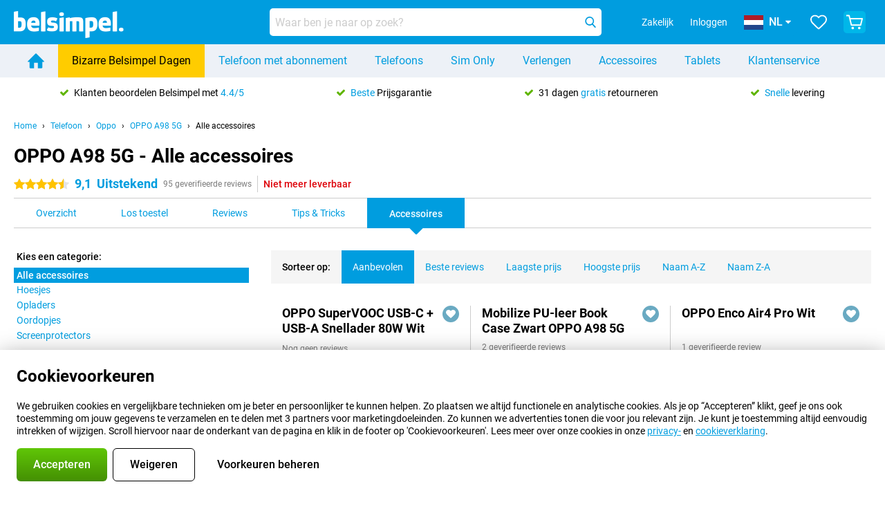

--- FILE ---
content_type: text/html; charset=UTF-8
request_url: https://www.belsimpel.nl/oppo-a98-5g/accessoires
body_size: 47396
content:
<!DOCTYPE html>

<html lang="nl-NL" data-lang="nl">
	<head>
		
						<title data-react-helmet="true">OPPO A98 5G - Accessoires - Belsimpel</title>

			
				<meta http-equiv="Content-Type" content="text/html; charset=UTF-8" data-react-helmet="true">
				<meta http-equiv="X-UA-Compatible" content="IE=edge" data-react-helmet="true">

				<meta name="author" content="Belsimpel" data-react-helmet="true">
				<meta name="copyright" content="&copy; Belsimpel" data-react-helmet="true">
				<meta name="viewport" content="width=device-width, initial-scale=1" data-react-helmet="true">
				<meta name="format-detection" content="telephone=no" data-react-helmet="true">

				<meta name="google-site-verification" content="TvBeIyAFVVs_hVEQKqVUUEVnS6z23d06wqhdX3KgngM" data-react-helmet="true">

				<meta name="description" content="Alle accessoires voor de OPPO A98 5G vind je bij Belsimpel ✓ Gratis verzending ✓ Tot 31 dagen retour" data-react-helmet="true">
				<meta name="robots" content="index,follow" data-react-helmet="true">
				<link rel="canonical" href="https://www.belsimpel.nl/oppo-a98-5g/accessoires" data-react-helmet="true">
			
			
					<link data-react-helmet="true" rel="alternate" href="https://www.belsimpel.nl/oppo-a98-5g/accessoires" hreflang="nl-nl">
					<link data-react-helmet="true" rel="alternate" href="https://www.gomibo.de/oppo-a98-5g/zubehoer" hreflang="de-de">
					<link data-react-helmet="true" rel="alternate" href="https://www.gomibo.at/oppo-a98-5g/zubehoer" hreflang="de-at">
					<link data-react-helmet="true" rel="alternate" href="https://www.gomibo.ie/oppo-a98-5g/accessories" hreflang="en-ie">
					<link data-react-helmet="true" rel="alternate" href="https://www.gomibo.be/nl/oppo-a98-5g/accessoires" hreflang="nl-be">
					<link data-react-helmet="true" rel="alternate" href="https://www.gomibo.be/fr/oppo-a98-5g/accessoires" hreflang="fr-be">
					<link data-react-helmet="true" rel="alternate" href="https://www.gomibo.co.uk/oppo-a98-5g/accessories" hreflang="en-gb">
					<link data-react-helmet="true" rel="alternate" href="https://www.gomibo.se/en/oppo-a98-5g/accessories" hreflang="en-se">
					<link data-react-helmet="true" rel="alternate" href="https://www.gomibo.se/oppo-a98-5g/tillbehor" hreflang="sv-se">
					<link data-react-helmet="true" rel="alternate" href="https://www.gomibo.ch/de/oppo-a98-5g/zubehoer" hreflang="de-ch">
					<link data-react-helmet="true" rel="alternate" href="https://www.gomibo.ch/en/oppo-a98-5g/accessories" hreflang="en-ch">
					<link data-react-helmet="true" rel="alternate" href="https://www.gomibo.ch/it/oppo-a98-5g/accessori" hreflang="it-ch">
					<link data-react-helmet="true" rel="alternate" href="https://www.gomibo.ch/fr/oppo-a98-5g/accessoires" hreflang="fr-ch">
					<link data-react-helmet="true" rel="alternate" href="https://www.gomibo.fi/en/oppo-a98-5g/accessories" hreflang="en-fi">
					<link data-react-helmet="true" rel="alternate" href="https://www.gomibo.fi/oppo-a98-5g/lisavarusteet" hreflang="fi-fi">
					<link data-react-helmet="true" rel="alternate" href="https://www.gomibo.pl/en/oppo-a98-5g/accessories" hreflang="en-pl">
					<link data-react-helmet="true" rel="alternate" href="https://www.gomibo.pl/oppo-a98-5g/akcesoria" hreflang="pl-pl">
					<link data-react-helmet="true" rel="alternate" href="https://www.gomibo.it/en/oppo-a98-5g/accessories" hreflang="en-it">
					<link data-react-helmet="true" rel="alternate" href="https://www.gomibo.it/oppo-a98-5g/accessori" hreflang="it-it">
					<link data-react-helmet="true" rel="alternate" href="https://www.gomibo.es/en/oppo-a98-5g/accessories" hreflang="en-es">
					<link data-react-helmet="true" rel="alternate" href="https://www.gomibo.es/oppo-a98-5g/accesorios" hreflang="es-es">
					<link data-react-helmet="true" rel="alternate" href="https://www.gomibo.cz/en/oppo-a98-5g/accessories" hreflang="en-cz">
					<link data-react-helmet="true" rel="alternate" href="https://www.gomibo.cz/oppo-a98-5g/prislusenstvi" hreflang="cs-cz">
					<link data-react-helmet="true" rel="alternate" href="https://www.gomibo.no/en/oppo-a98-5g/accessories" hreflang="en-no">
					<link data-react-helmet="true" rel="alternate" href="https://www.gomibo.no/oppo-a98-5g/tilbehor" hreflang="no-no">
					<link data-react-helmet="true" rel="alternate" href="https://www.gomibo.fr/en/oppo-a98-5g/accessories" hreflang="en-fr">
					<link data-react-helmet="true" rel="alternate" href="https://www.gomibo.fr/oppo-a98-5g/accessoires" hreflang="fr-fr">
					<link data-react-helmet="true" rel="alternate" href="https://www.gomibo.dk/en/oppo-a98-5g/accessories" hreflang="en-dk">
					<link data-react-helmet="true" rel="alternate" href="https://www.gomibo.dk/oppo-a98-5g/tilbehor" hreflang="da-dk">
					<link data-react-helmet="true" rel="alternate" href="https://www.gomibo.gr/en/oppo-a98-5g/accessories" hreflang="en-gr">
					<link data-react-helmet="true" rel="alternate" href="https://www.gomibo.hr/en/oppo-a98-5g/accessories" hreflang="en-hr">
					<link data-react-helmet="true" rel="alternate" href="https://www.gomibo.cy/en/oppo-a98-5g/accessories" hreflang="en-cy">
					<link data-react-helmet="true" rel="alternate" href="https://www.gomibo.ee/en/oppo-a98-5g/accessories" hreflang="en-ee">
					<link data-react-helmet="true" rel="alternate" href="https://www.gomibo.hu/en/oppo-a98-5g/accessories" hreflang="en-hu">
					<link data-react-helmet="true" rel="alternate" href="https://www.gomibo.lu/en/oppo-a98-5g/accessories" hreflang="en-lu">
					<link data-react-helmet="true" rel="alternate" href="https://www.gomibo.lv/en/oppo-a98-5g/accessories" hreflang="en-lv">
					<link data-react-helmet="true" rel="alternate" href="https://www.gomibo.lt/en/oppo-a98-5g/accessories" hreflang="en-lt">
					<link data-react-helmet="true" rel="alternate" href="https://www.gomibo.mt/en/oppo-a98-5g/accessories" hreflang="en-mt">
					<link data-react-helmet="true" rel="alternate" href="https://www.gomibo.pt/en/oppo-a98-5g/accessories" hreflang="en-pt">
					<link data-react-helmet="true" rel="alternate" href="https://www.gomibo.pt/oppo-a98-5g/acessorios" hreflang="pt-pt">
					<link data-react-helmet="true" rel="alternate" href="https://www.gomibo.ro/en/oppo-a98-5g/accessories" hreflang="en-ro">
					<link data-react-helmet="true" rel="alternate" href="https://www.gomibo.sk/en/oppo-a98-5g/accessories" hreflang="en-sk">
					<link data-react-helmet="true" rel="alternate" href="https://www.gomibo.si/en/oppo-a98-5g/accessories" hreflang="en-si">
			

			
									<link
						rel="preconnect"
						href="//bsimg.nl"
												data-react-helmet="true"
					>
									<link
						rel="preconnect"
						href="//www.google-analytics.com"
												data-react-helmet="true"
					>
									<link
						rel="preconnect"
						href="//www.googletagmanager.com"
												data-react-helmet="true"
					>
									<link
						rel="preconnect"
						href="//googleads.g.doubleclick.net"
													crossorigin
												data-react-helmet="true"
					>
									<link
						rel="preconnect"
						href="//connect.facebook.net"
													crossorigin
												data-react-helmet="true"
					>
									<link
						rel="preconnect"
						href="//www.facebook.com"
													crossorigin
												data-react-helmet="true"
					>
									<link
						rel="preconnect"
						href="//s3-eu-west-1.amazonaws.com"
													crossorigin
												data-react-helmet="true"
					>
				
									<link href="https://www.googletagmanager.com/gtag/js?id=G-DGPTK0P54H" rel="preload" as="script">
				
									<script>
						(function(w, d, s, l, i, z) {
							w[l] = w[l] || [];
							w[l].push({
								'gtm.start': new Date().getTime(),
								event: 'gtm.js'
							});
							var f = d.getElementsByTagName(s)[0],
								j = d.createElement(s),
								dl = l != 'dataLayer' ? '&l=' + l : '';
							j.async = true;
							j.src = z + '/aabcona/gtm.js?id=' + i + dl;
							f.parentNode.insertBefore(j, f);
						})(window, document, 'script', 'dataLayer', 'GTM-K9F5QH4N', 'https://www.belsimpel.nl');
					</script>
							

			
			
				<meta name="theme-color" content="#009ddf" data-react-helmet="true"> 				<link rel="icon" type="image/png" href="https://bsimg.nl/assets/img/shared/branding/belsimpel/favicon/favicon-96x96.png" sizes="96x96" data-react-helmet="true" />
				<link rel="icon" type="image/svg+xml" href="https://bsimg.nl/assets/img/shared/branding/belsimpel/favicon/favicon.svg" data-react-helmet="true" />
				<link rel="shortcut icon" href="https://bsimg.nl/assets/img/shared/branding/belsimpel/favicon/favicon.ico" data-react-helmet="true" />
				<link rel="apple-touch-icon" sizes="180x180" href="https://bsimg.nl/assets/img/shared/branding/belsimpel/favicon/apple-touch-icon.png" data-react-helmet="true" />
			

			
									<link
						rel="alternate"
						type="application/rss+xml"
						title="Belsimpel nieuwsfeed: het laatste nieuws over telefoons, contracten en veel meer"
						href="https://www.belsimpel.nl/rss"
						data-react-helmet="true"
					>
							

			
				<meta name="twitter:card" content="summary_large_image" data-react-helmet="true">
									<meta name="twitter:site" content="@belsimpel" data-react-helmet="true">
							

			
				<meta property="og:locale" content="nl_NL" data-react-helmet="true">
				<meta property="og:type" content="website" data-react-helmet="true">
				<meta property="og:site_name" content="Belsimpel" data-react-helmet="true">
				
					<meta property="og:url" content="https://www.belsimpel.nl/oppo-a98-5g/accessoires" data-react-helmet="true">
					<meta property="og:title" content="OPPO A98 5G - Accessoires" data-react-helmet="true">
					<meta property="og:description" content="Alle accessoires voor de OPPO A98 5G vind je bij Belsimpel ✓ Gratis verzending ✓ Tot 31 dagen retour" data-react-helmet="true">
				
				
					<meta property="og:image" content="https://bsimg.nl/images/oppo-a98-5G-256gb-zwart_5.png/OEATyXoFqY58hFMpX_mrAHZzHzc%3D/fit-in/0x0/filters%3Aupscale%28%29" data-react-helmet="true">
					<meta property="og:image:secure_url" content="https://bsimg.nl/images/oppo-a98-5G-256gb-zwart_5.png/OEATyXoFqY58hFMpX_mrAHZzHzc%3D/fit-in/0x0/filters%3Aupscale%28%29" data-react-helmet="true">
					
						<meta property="og:image:width" content="325" data-react-helmet="true">
					
					
						<meta property="og:image:height" content="505" data-react-helmet="true">
					
				
			

			
			<script id="head_breadcrumbs" type="application/ld+json" data-react-helmet="true">
				{
    "@context": "https://schema.org",
    "@type": "BreadcrumbList",
    "itemListElement": [
        {
            "@type": "ListItem",
            "position": 1,
            "item": {
                "@id": "https://www.belsimpel.nl/",
                "name": "Home"
            }
        },
        {
            "@type": "ListItem",
            "position": 2,
            "item": {
                "@id": "https://www.belsimpel.nl/telefoon",
                "name": "Telefoon"
            }
        },
        {
            "@type": "ListItem",
            "position": 3,
            "item": {
                "@id": "https://www.belsimpel.nl/telefoon/oppo",
                "name": "Oppo"
            }
        },
        {
            "@type": "ListItem",
            "position": 4,
            "item": {
                "@id": "https://www.belsimpel.nl/oppo-a98-5g",
                "name": "OPPO A98 5G"
            }
        },
        {
            "@type": "ListItem",
            "position": 5,
            "item": {
                "@id": "https://www.belsimpel.nl/oppo-a98-5g/accessoires",
                "name": "Alle accessoires"
            }
        }
    ]
}
			</script>
		

			
			<script id="head_schema" type="application/ld+json" data-react-helmet="true">
				{
    "@context": "https://schema.org",
    "@type": "Product",
    "name": "OPPO A98 5G 256GB Zwart",
    "image": [
        "https://bsimg.nl/images/oppo-a98-5G-256gb-zwart_5.png/OEATyXoFqY58hFMpX_mrAHZzHzc%3D/fit-in/0x0/filters%3Aupscale%28%29",
        "https://bsimg.nl/images/oppo-a98-5G-256gb-zwart_6.png/2HGzO_9myvLsCrL-GIsi9PjdPyI%3D/fit-in/0x0/filters%3Aupscale%28%29",
        "https://bsimg.nl/images/oppo-a98-5G-256gb-zwart_7.png/l31vveUqZurI8L9Z15Z0sUngfUs%3D/fit-in/0x0/filters%3Aupscale%28%29",
        "https://bsimg.nl/images/oppo-a98-5G-256gb-zwart_8.png/b3Dl9H7UcUn9wTYlEM93JILwOrc%3D/fit-in/0x0/filters%3Aupscale%28%29",
        "https://bsimg.nl/images/oppo-a98-5G-256gb-zwart_9.png/H5ok8jUCQFjW22d-T-PMa2dxbYA%3D/fit-in/0x0/filters%3Aupscale%28%29",
        "https://bsimg.nl/images/oppo-a98-5G-256gb-zwart_10.png/euD8mFxU5MMVAszBtsXtpbgyt54%3D/fit-in/0x0/filters%3Aupscale%28%29",
        "https://bsimg.nl/images/oppo-a98-5G-256gb-zwart_11.png/11yTDLTGzARqPVXWUsx96lFdbxk%3D/fit-in/0x0/filters%3Aupscale%28%29",
        "https://bsimg.nl/images/oppo-a98-5G-256gb-zwart_12.png/SYSiltrTHf6l8uIR-S23FbykFvk%3D/fit-in/0x0/filters%3Aupscale%28%29"
    ],
    "url": "https://www.belsimpel.nl/oppo-a98-5g/256gb-zwart",
    "description": "Alles over de OPPO A98 5G 256GB Zwart: specificaties, reviews, abonnementen, nieuws, tips & tricks, veelgestelde vragen, accessoires en natuurlijk bestellen!",
    "gtin13": "6932169329149",
    "sku": "CPH2529CK",
    "brand": {
        "@type": "Thing",
        "name": "Oppo"
    },
    "aggregateRating": {
        "@type": "AggregateRating",
        "ratingValue": 9.0999999999999996,
        "reviewCount": 95,
        "bestRating": 10,
        "worstRating": 0
    },
    "offers": {
        "@type": "Offer",
        "priceCurrency": "EUR",
        "price": 259,
        "url": "https://www.belsimpel.nl/oppo-a98-5g/256gb-zwart",
        "itemCondition": "https://schema.org/NewCondition",
        "availability": "https://schema.org/Discontinued",
        "seller": {
            "@type": "Organization",
            "name": "Belsimpel",
            "url": "https://www.belsimpel.nl",
            "logo": "https://bsimg.nl/assets/img/shared/branding/belsimpel/social/share_logo.png",
            "email": "info@belsimpel.nl",
            "telephone": "+31502103404"
        }
    }
}
			</script>
		

							<script>
					try {
						if (!/^(?!Windows).*Linux.*Android [0-9]+[0-9.]*/i.test(navigator.userAgent)) {
							var document_head = document.getElementsByTagName('head')[0];
							var fonts_css_link = document.createElement('link');
							fonts_css_link.rel = 'stylesheet';
							fonts_css_link.type = 'text/css';
							fonts_css_link.media = 'screen';
														fonts_css_link.href = "/assets/css/responsive/gomibo/fonts.css?57619e445f74a8f4813f54ec89280902";
							document_head.appendChild(fonts_css_link);
						}
					} catch (err) {
											}
				</script>
			
						<script type="module" src="/assets/react/vendor.js?719b26a265f96ecdf9d0"></script>
			<script type="module" src="/assets/react/commons.js?3087ca1da660f7a1035e"></script>
			<script type="module" src="/assets/react/app.js?ffbea62f42e7563d15c2"></script>
			<script type="module" src="/assets/react/header.js?9a1d199f0597956cd86e"></script>
			
	<script type="module" src="/assets/react/productdetail.js?b3a862aba02bd40e3755"></script>
	<link rel="preload" as="image" href="https://bsimg.nl/assets/img/shared/branding/belsimpel/logo/site_header.png">
	

						
						

    	<script data-name="windowVariable">window.allowSentry = "true"</script>
	<script data-name="windowVariable">window.deployedGitSha = "e3fd2a60d7b20b2aa4bc8420a34da12bd6ace101"</script>
	<script data-name="windowVariable">window.sentryDsn = "https://748af9a1ce5f480290c68043c76a1ea2@sentry.belsimpel.nl/11"</script>
	<script data-name="windowVariable">window.staggeredVariations = "null"</script>



                        	<script data-name="windowVariable">window.translations = "[{\"nl\":{\"\":\"\",\"%number_of_reviews% verified review\":[\"{count, plural,\",\"one {%number_of_reviews% geverifieerde review}\",\"other {%number_of_reviews% geverifieerde reviews}\",\"}\"],\"%number_of_stars% star\":[\"{count, plural,\",\"one {%number_of_stars% ster}\",\"other {%number_of_stars% sterren}\",\"}\"],\"(This review is) about [provider name]\\u0004about %provider_name%\":\"over %provider_name%\",\"(This review is) about the [variant name]\\u0004about the %variant_name%\":\"over de %variant_name%\",\"(excl. VAT)\":\"(excl. btw)\",\"(provider dependent)\":\"(providerafhankelijk)\",\"9701 DA\":\"9701 DA\",\"Add %product_name% to your shopping cart\":\"%product_name% aan je winkelwagen toevoegen\",\"All news articles\":\"Alle nieuwsberichten\",\"All pros & cons\":\"Alle plus- & minpunten\",\"All reviews\":\"Alle reviews\",\"Buy a SIM Free %product_group_name%? The options:\":\"%product_group_name% los kopen? De opties:\",\"Buy the %product_group_name%? The options:\":\"%product_group_name% kopen? De opties:\",\"Capacity\":\"Variant\",\"Capacity:\":\"Variant:\",\"Change address\":\"Adres wijzigen\",\"Check postal code\":\"Controleer adres\",\"Choose your provider...\":\"Kies je provider...\",\"Colour\":\"Kleur\",\"Colour and capacity\":\"Kleur en variant\",\"Colour and capacity:\":\"Kleur en variant:\",\"Colour:\":\"Kleur:\",\"Complete description\":\"Volledige beschrijving\",\"Con\":\"Minpunt\",\"Condition:\":\"Conditie:\",\"Confirm\":\"Bevestigen\",\"Delivery time\":\"Levertijd\",\"Detailed specifications\":\"Uitgebreide specificaties\",\"Device upfront\":\"Toestel eenmalig\",\"Enter your email address\":\"Vul je e-mailadres in\",\"Estimated retail price\":\"Verwachte verkoopprijs\",\"Everything about %provider% and your contract\":\"Alles over %provider% en je abonnement\",\"Everything about the %product_group_name%\":\"Alles over de %product_group_name%\",\"Excl. VAT\":\"Excl. btw\",\"Go straight to:\":\"Ga snel naar:\",\"Hide compatible products\":\"Verberg geschikte producten\",\"House number\":\"Huisnummer\",\"House number:\":\"Huisnummer:\",\"How are our reviews created?\":\"Hoe komen onze reviews tot stand?\",\"I recommend this product\":\"Ik raad dit product aan\",\"Icon %name%\":\"Icoon %name%\",\"In stock\":\"Op voorraad\",\"In stock:\":\"Op voorraad:\",\"Incl. VAT\":\"Incl. btw\",\"Information\":\"Meer informatie\",\"Keep me updated\":\"Houd me op de hoogte\",\"Language:\":\"Taal:\",\"Loading...\":\"Laden...\",\"More information\":\"Meer informatie\",\"More videos\":\"Meer video\'s\",\"News article contains a video\":\"Nieuwsartikel bevat een video\",\"No reviews yet\":\"Nog geen reviews\",\"Not in stock\":\"Niet op voorraad\",\"Not in stock %clr_grey_dark%%plain%at this store %with_provider% %end_plain%%end_clr_grey_dark%\":\"Niet op voorraad %clr_grey_dark%%plain%in deze winkel %with_provider% %end_plain%%end_clr_grey_dark%\",\"Not in stock %clr_grey_dark%%plain%at this store%end_plain%%end_clr_grey_dark%\":\"Niet op voorraad %clr_grey_dark%%plain%in deze winkel%end_plain%%end_clr_grey_dark%\",\"Order\":\"Bestel\",\"Play video\":\"Video afspelen\",\"Postal code\":\"Postcode\",\"Postal code:\":\"Postcode:\",\"Price\":\"Prijs\",\"Pro\":\"Pluspunt\",\"Provider-dependent delivery time\":\"Providerafhankelijke levertijd\",\"Rate this review with a \'thumbs down\'\":\"Beoordeel deze review met een \'duim omlaag\'\",\"Rate this review with a \'thumbs up\'\":\"Beoordeel deze review met een \'duim omhoog\'\",\"Repairability index\":\"Herstelbaarheidsindex\",\"Retail price\":\"Verkoopprijs\",\"Scroll down for more information\":\"Scroll voor meer informatie\",\"See terms and conditions for special offers\":\"Bekijk de actievoorwaarden\",\"Select your bundle:\":\"Kies je bundel:\",\"Show all compatible products (%amount%)\":\"Toon alle geschikte producten (%amount%)\",\"Something went wrong while saving your rating. Please try again in a few minutes.\":\"Er ging iets fout bij het opslaan van je beoordeling. Probeer het over een paar minuten opnieuw.\",\"Sort by:\":\"Sorteer op:\",\"Special Offer:\":\"Actie:\",\"Storage\":\"Opslag\",\"Store availability\":\"Winkelvoorraad\",\"Store:\":[\"{count, plural,\",\"one {Winkel:}\",\"other {Winkels:}\",\"}\"],\"Suffix\":\"Toevoeging\",\"The %product_name% is compatible to use in combination with the following phones and tablets.\":\"De %product_name% is geschikt voor gebruik in combinatie met de onderstaande telefoons en tablets.\",\"The benefits of ordering at %domain_name%\":\"De voordelen van bestellen bij %domain_name%\",\"Tip!\":\"Tip!\",\"Video\":\"Video\",\"Video:\":\"Video:\",\"View all outlets\":\"Bekijk alle outlettoestellen\",\"View frequencies\":\"Bekijk frequenties\",\"You cannot re-rate this review\":\"Je kan deze review niet opnieuw beoordelen\",\"Your email address\":\"Jouw e-mailadres\",\"a\":\"a\",\"excl. VAT\":\"Excl. btw\",\"from:\":\"vanaf:\"}},{\"nl\":{\"\":\"\",\"%current_provider% continues as %new_provider%\":\"%current_provider% gaat verder als %new_provider%\",\"%number% result\":[\"{count, plural,\",\"one {%number% resultaat}\",\"other {%number% resultaten}\",\"}\"],\"(excl. VAT)\":\"(excl. btw)\",\"Adapter cable\":\"Adapter kabel\",\"Add another %device%\":\"Nog een %device% toevoegen\",\"Additional customer benefit\":\"Extra klantvoordeel\",\"All %count% filters\":\"Alle %count% filters\",\"All options\":\"Alle opties\",\"Amount\":\"Aantal\",\"Audio cable\":\"Audio kabel\",\"Battery case\":\"Battery case\",\"Bike holders\":\"Fietshouder\",\"Black speakers\":\"Zwarte speakers\",\"Bluetooth\":\"Bluetooth\",\"Both\":\"Allebei\",\"Built-in GPS\":\"Ingebouwde GPS\",\"Calculation example\":\"Voorbeeldberekening\",\"Car chargers\":\"Autoladers\",\"Car holders\":\"Autohouders\",\"Change or reset your filters for more results\":\"Wijzig je filters of maak ze ongedaan voor meer resultaten\",\"Charges telephone\":\"Laadt telefoon op\",\"Check out the best offer for your phone number\":\"Bekijk het beste aanbod voor jouw 06-nummer\",\"Check out your loyalty discount at your provider\":\"Check je vaste klanten-korting bij jouw provider\",\"Clear\":\"Wissen\",\"Click on the product image for more information.\":\"Klik op de productafbeelding voor meer informatie.\",\"Clip holders\":\"Met Klem\",\"Close\":\"Sluiten\",\"Contract length\":\"Duur overeenkomst\",\"Costs per term\":\"Termijnbedrag\",\"Data cable\":\"Data kabel\",\"Device name\":\"Toestelnaam\",\"Do you get a loyalty discount?\":\"Krijg jij vaste klantenkorting?\",\"Do you get a loyalty or family discount with %brand_name%?\":\"Krijg jij vaste klanten- of familiekorting bij %brand_name%?\",\"Do you want more information about the European standard form and paying in instalments?\":\"Wil je meer weten over het Europees standaardformulier en gespreid betalen?\",\"Don\'t know what you want?\":\"Heb je geen idee?\",\"Done in 2 minutes.\":\"Binnen 2 minuten geregeld.\",\"Dual SIM\":\"Dual-Sim\",\"Filter\":\"Filter\",\"Filter %device_type%\":\"Filter %device_type%\",\"Filter contracts\":\"Filter abonnementen\",\"Filters:\":\"Filters:\",\"Find the best deals\":\"Vind de beste deals\",\"Find your ideal %device%\":\"Zoek en vind jouw ideale %device%\",\"First select your\":\"Selecteer eerst je\",\"Fixed debit interest rate\":\"Vaste debetrentevoet\\/JKP\",\"For fitness\":\"Voor Fitness\",\"For men\":\"Voor heren\",\"For women\":\"Voor dames\",\"Get your hands on the %device_name% right now.\":\"Neem je %device_name% morgen al in gebruik.\",\"Grid\":\"Grid\",\"HDMI cable\":\"HDMI kabel\",\"Hardened glass\":\"Hardened glass\",\"Hide filters\":\"Verberg filters\",\"In ear\":\"In ear\",\"Leave blank to view all results\":\"Laat leeg om alle resultaten te zien\",\"Less options\":\"Minder opties\",\"Lightning cable\":\"Lightning kabel\",\"Lightning connector\":\"Lightning kabel\",\"List\":\"Lijst\",\"MobielWerkt B.V. acts as an intermediary for different providers, acts as an exempt intermediary for the Finance B.V. of the chosen provider, and does not give advice about the device loan.\":\"MobielWerkt B.V. bemiddelt namens verschillende partijen en treedt op als vrijgestelde bemiddelaar voor de Finance B.V. van de gekozen provider en geeft geen advies over de toestellening.\",\"More information\":\"Meer informatie\",\"Multipoint pairing\":\"Multipoint pairing\",\"No products were found\":\"Geen producten gevonden\",\"No products were found.\":\"Geen producten gevonden.\",\"Noise cancelling\":\"Noise cancelling\",\"Noise filtering\":\"Noise filtering\",\"Orders can be placed from 4 months before the end of your current contract.\":\"Bestellen kan vanaf 4 maanden voor het einde van je huidige contract.\",\"Over ear\":\"Over ear\",\"Personal offers\":\"Persoonlijke aanbiedingen\",\"Price\":\"Prijs\",\"Product\":\"Product\",\"Products\":\"Producten\",\"Quick charging\":\"Snelladers\",\"Read it here.\":\"Lees het hier.\",\"Read less\":\"Lees minder\",\"Read more...\":\"Lees meer...\",\"Reset\":\"Herstel\",\"Reset all filters.\":\"Herstel alle filters.\",\"See which discounts and extras you can get\":\"Bekijk welke kortingen en extra\'s jij kunt krijgen\",\"Select the products that are already active on your address, and see which benefits you\'ll get:\":\"Selecteer de producten die al actief zijn op jouw adres en zie meteen welke voordelen je krijgt:\",\"Select your %device%\":\"Kies jouw %device%\",\"Show %number% result\":[\"{count, plural,\",\"one {Toon %number% resultaat}\",\"other {Toon %number% resultaten}\",\"}\"],\"Sort\":\"Sorteer\",\"Sort by:\":\"Sorteer op:\",\"Stock\":\"Voorraad\",\"The device loan is a form of non-revolving purchase financing by the Finance B.V. of the chosen partner.\":\"De toestellening is een aflopend goederenkrediet aangeboden door de Finance B.V. van de gekozen provider.\",\"This table contains a calculation for a device loan and the price per month as an example.\":\"Deze tabel bevat een (voorbeeld)berekening van een toestellening en de prijs per maand.\",\"Tip!\":\"Tip!\",\"Total credit amount\":\"Totaal kredietbedrag\",\"Total device costs\":\"Totale toestelkosten\",\"Transparent cases\":\"Doorzichtige hoesjes\",\"USB-C connection\":\"USB-C kabel\",\"USB-C connector\":\"USB-C kabel\",\"Undo filters\":\"Filters ongedaan maken\",\"Upfront payment\":\"Eenmalige betaling\",\"Water resistant\":\"Waterbestendig\",\"Which products are already registered to your address?\":\"Welke producten heb jij al op je adres?\",\"White headphones\":\"Waterbestendige koptelefoons\",\"Wireless\":\"Draadloos\",\"Wireless chargers\":\"Draadloze opladers\",\"Wireless charging\":\"Draadloos opladen\",\"You can upgrade or switch!\":\"Je kunt verlengen of overstappen!\",\"You will need to determine whether the device loan fits your personal circumstances.\":\"Je dient zelf te bepalen of de toestellening aansluit bij jouw persoonlijke omstandigheden.\",\"You\'ll always keep %phone_number% for free.\":\"Je behoudt altijd gratis %phone_number%.\",\"Your %current_provider% contract has been converted to a %new_provider% contract. Do you want to upgrade your current contract? Then you can upgrade your %new_provider% contract via %brand_name%.\":\"Je %current_provider%-abonnement is omgezet naar een %new_provider%-abonnement. Wil je je huidige abonnement verlengen? Dan kun je via %brand_name% verlengen bij %new_provider%.\",\"Your current contract\'s end date:\":\"Einddatum van je abonnement:\",\"current provider\":\"huidige provider\"}},{\"nl\":{\"\":\"\",\"%bold%Please note!%end_bold% Certain products have been removed from your favourites list because they are no longer available or the bundle has changed.\":\"%bold%Let op!%end_bold% Bepaalde producten zijn uit je favorietenlijst verwijderd omdat ze niet meer leverbaar zijn of de bundel is aangepast.\",\"%contract_duration_in_months% month\":[\"{count, plural,\",\"one {%contract_duration_in_months% maand}\",\"other {%contract_duration_in_months% maanden}\",\"}\"],\"%credit% prepaid credit\":\"%credit% beltegoed\",\"%number% options selected\":\"%number% opties geselecteerd\",\"%number_of_items% item\":[\"{count, plural,\",\"one {%number_of_items% stuk}\",\"other {%number_of_items% stuks}\",\"}\"],\"%number_of_orders% pending order\":[\"{count, plural,\",\"one {%number_of_orders% lopende order}\",\"other {%number_of_orders% lopende orders}\",\"}\"],\"%number_of_reviews% review\":[\"{count, plural,\",\"one {%number_of_reviews% review}\",\"other {%number_of_reviews% reviews}\",\"}\"],\"%number_of_reviews% verified review\":[\"{count, plural,\",\"one {%number_of_reviews% geverifieerde review}\",\"other {%number_of_reviews% geverifieerde reviews}\",\"}\"],\"%number_of_stars% star\":[\"{count, plural,\",\"one {%number_of_stars% ster}\",\"other {%number_of_stars% sterren}\",\"}\"],\"%provider_name% Data Only contract\":\"%provider_name%-Data Only-abonnement\",\"%provider_name% Data Only upgrade\":\"%provider_name%-Data Only-verlenging\",\"%provider_name% Sim Only contract\":\"%provider_name%-Sim Only-abonnement\",\"%provider_name% Sim Only contract - Young\":\"%provider_name%-Sim Only-abonnement - Jeugd\",\"%provider_name% Sim Only upgrade\":\"%provider_name%-Sim Only-verlenging\",\"%provider_name% Sim Only upgrade - Young\":\"%provider_name%-Sim Only-verlenging - Jeugd\",\"%provider_name% contract\":\"%provider_name%-abonnement\",\"%provider_name% contract - Young\":\"%provider_name% contract - Jeugd\",\"%provider_name% upgrade\":\"%provider_name%-verlenging\",\"%provider_name% upgrade - Young\":\"%provider_name%-Sim verlenging - Jeugd\",\"(excl. VAT):\":\"(excl. btw):\",\"1 year\":\"1 jaar\",\"2 year\":\"2 jaar\",\"3-in-1 SIM card\":\"3-in-1 simkaart\",\"A letter with a simple step-by-step plan is included with the delivered SIM card. We will transfer your own phone number to your new SIM card on the same day that you perform these steps.\":\"Bij de geleverde simkaart zit een brief met een eenvoudig stappenplan. Wanneer je dit uitvoert zetten wij dezelfde dag je eigen 06-nummer over op je nieuwe simkaart.\",\"A verification token has been sent to your email address. Fill in this verification token to log in.\":\"Er is een verificatiecode verstuurd naar je e-mailadres. Vul deze verificatiecode in om in te loggen\",\"Accessories made for the %device_name% - Recommended by our experts\":\"Accessoires speciaal voor de %device_name% - Door onze experts aanbevolen\",\"Add %product_name% to your shopping cart\":\"%product_name% aan je winkelwagen toevoegen\",\"Add products to your favourites by clicking on \":\"Voeg producten toe door te klikken op \",\"Add to your favourites\":\"Voeg toe aan je favorieten\",\"Added\":\"Toegevoegd\",\"Added to your shopping cart\":\"Aan je winkelwagen toegevoegd\",\"After %amount% month:\":[\"{count, plural,\",\"one {Na %amount% maand:}\",\"other {Na %amount% maanden:}\",\"}\"],\"All options\":\"Alle opties\",\"Already have an account?\":\"Heb je al een account?\",\"Amount\":\"Aantal\",\"Amount:\":\"Aantal:\",\"Are you staying with the same provider?\":\"Blijf je bij dezelfde provider?\",\"As the name suggests, you\'ll receive 3 sizes in 1.\":\"De naam zegt het al; het zijn 3 formaten simkaarten in 1.\",\"At home or at work:\":\"Thuis of op het werk:\",\"At home, at work, or via PostNL pick-up point:\":\"Thuis, op het werk, of via PostNL-afhaalpunt:\",\"Business\":\"Zakelijk\",\"By entering your details, you agree to our privacy statement.\":\"Door je gegevens in te vullen ga je akkoord met onze privacyverklaring.\",\"Cable connection\":\"Kabel verbinding\",\"Can you transfer %number%?\":\"Kun je %number% meenemen?\",\"Change shopping cart\":\"Wijzig winkelwagen\",\"Check now\":\"Controleer nu\",\"Check other data\":\"Andere gegevens controleren\",\"Check with %current_provider% if you can already take or renew %phone_number% and see your personal discount\":\"Controleer bij %current_provider% of je %phone_number% al kunt meenemen of verlengen en bekijk je persoonlijke korting\",\"Check with %current_provider% whether you can already upgrade or transfer %phone_number%:\":\"Controleer bij %current_provider% of je %phone_number% al kunt meenemen of verlengen:\",\"Choose your bundle\":\"Kies je bundel\",\"Choose your provider...\":\"Kies je provider...\",\"Choose your upgrade\":\"Kies je verlenging\",\"Clear entered value\":\"Verwijder ingevulde tekst\",\"Click on the link in the email to activate your account.\":\"Klik op de link in de mail om je account te activeren.\",\"Click on the link in the email to reset your password.\":\"Klik op de link in de mail om je account te activeren.\",\"Close\":\"Sluiten\",\"Close this message\":\"Dit bericht sluiten\",\"Compact version\\u0004Add to cart\":\"In winkelwagen\",\"Confirm\":\"Bevestigen\",\"Confirm that this is you\":\"Bevestig dat jij het bent\",\"Continue\":\"Doorgaan\",\"Continue shopping\":\"Verder winkelen\",\"Contract:\":\"Abonnement:\",\"Copper connection\":\"Koperverbinding\",\"Create a new password for\":\"Maak een nieuw wachtwoord aan voor\",\"Create account\":\"Account aanmaken\",\"Create password\":\"Wachtwoord aanmaken\",\"Credit after registration at the provider.\":\"Tegoed na registratie bij de provider.\",\"DSL connection\":\"DSL-verbinding\",\"Date of birth\":\"Geboortedatum\",\"Delete\":\"Verwijder\",\"Detailed information\":\"Uitgebreide informatie\",\"Device payment:\":\"Toestelbetaling:\",\"Device upfront\":\"Toestel eenmalig\",\"Didn\'t receive an email? Please check your spam folder, or request the verification email again by\":\"Heb je geen e-mail ontvangen? Controleer je ongewenste e-mail of vraag de verificatiemail opnieuw aan.\",\"Didn\'t receive an email? Please check your spam folder, or request the verification email again in %time% seconds.\":\"Heb je geen e-mail ontvangen? Controleer je ongewenste e-mail of vraag de verificatiemail opnieuw aan over %time% seconden.\",\"Do you get a loyalty discount?\":\"Krijg jij vaste klantenkorting?\",\"Do you keep getting this message? Please try again in a couple of minutes.\":\"Blijf je deze melding zien? Probeer het over een paar minuten opnieuw.\",\"Do you want to save your favourites and be able to view them again at a later time?\":\"Wil je je favorieten opslaan en op een later moment opnieuw kunnen bekijken? \",\"Don\'t have an account yet?\":\"Heb je nog geen account?\",\"Don\'t lose sight of your favourites!\":\"Verlies je favorieten niet uit het oog!\",\"Don\'t worry - free 31-day return period\":\"Geen zorgen - 31 dagen gratis retourneren\",\"Done in 2 minutes.\":\"Binnen 2 minuten geregeld.\",\"Email address\":\"E-mailadres\",\"Enter your current phone number\":\"Vul je huidige 06-nummer in:\",\"Enter your email address so we can send you an email to activate your account.\":\"Vul je e-mailadres in, dan sturen we je een e-mail waarmee je je account kunt activeren.\",\"Enter your email address so we can send you an email to reset your password.\":\"Vul je e-mailadres in, dan sturen we je een e-mail waarmee je je wachtwoord opnieuw kunt instellen.\",\"Excl. VAT\":\"Excl. btw\",\"Expected delivery time:\":\"Verwachte levertijd:\",\"External shop reviews\":\"Externe winkelbeoordelingen\",\"Featured deal!\":\"Uitgelichte aanbieding!\",\"Fiber connection\":\"Glasvezelverbinding\",\"Find and select your model\":\"Zoek en selecteer je model\",\"First month from %old_price% per month now only:\":[\"{count, plural,\",\"one {Eerste maand van %old_price% per maand voor:}\",\"other {Eerste %discount_period% maanden van %old_price% per maand voor:}\",\"}\"],\"First month:\":[\"{count, plural,\",\"one {Eerste maand:}\",\"other {Eerste %amount% maanden:}\",\"}\"],\"For questions or persisting problems, you can always reach us via\":\"Bij vragen of aanhoudende problemen kun je ons altijd bereiken via\",\"For your %provider% contract\":\"Voor je %provider% abonnement\",\"Forgot your password?\":\"Wachtwoord vergeten?\",\"Free insurance against misuse\":\"Gratis verzekerd tegen misbruik\",\"From the moment that your number is transferred to %provider_name%, your old contract will be cancelled.\":\"Vanaf het moment dat je nummer is overgezet naar %provider_name%, is je oude abonnement stopgezet.\",\"From the moment that your number is transferred, your old contract will be cancelled.\":\"Vanaf het moment dat je nummer is overgezet, is je oude abonnement stopgezet.\",\"Get a loyalty discount! Which products are already registered to your address?\":\"Krijg vaste klantenkorting! Welke producten heb jij al op jouw adres?\",\"Hide\":\"Verberg\",\"House number\":\"Huisnummer\",\"Imperative\\u0004Log in\":\"Log in\",\"Imperative\\u0004create an account.\":\"maak een account aan.\",\"In order to qualify for the loyalty discount of %selector%, you need more %provider% products.\":\"Om in aanmerking te komen voor vaste klanten-korting van %selector% heb je meer %provider% producten nodig.\",\"In stock\":\"Op voorraad\",\"In the meantime, you\'ll be able to use your old SIM card.\":\"Je kunt zolang je oude simkaart blijven gebruiken.\",\"Incl. VAT\":\"Incl. btw\",\"Invalid address.\":\"Ongeldige adres.\",\"Invalid date of birth.\":\"Ongeldige geboortedatum.\",\"It doesn\'t matter which provider you\'ve chosen.\":\"Bij welke provider je ook een contract afsluit.\",\"Leave blank to view all results\":\"Laat leeg om alle resultaten te zien\",\"Less options\":\"Minder opties\",\"Loading...\":\"Laden...\",\"Log in\":\"Inloggen\",\"Log in to %brand_name%\":\"Inloggen bij %brand_name%\",\"Log in with your order number\":\"Inloggen met je ordernummer\",\"Login\":\"Inloggen\",\"Long per month\\u0004Total per month:\":\"Totaal per maand:\",\"Medium\":\"Gemiddeld\",\"Micro SIM card\":\"Micro simkaart\",\"Mini SIM card\":\"Mini simkaart\",\"Minimum 8 characters\":\"Minimaal 8 karakters\",\"Minimum age of contracts is 18 years. Is the contract in the name of your parent(s)? Fill in the details that are known to the provider.\":\"Minimumleeftijd voor abonnementen is 18 jaar. Staat het abonnement op naam van je ouder(s)? Vul de gegevens in die bij de provider bekend zijn.\",\"Monthly terminable\":\"Maandelijks opzegbaar\",\"More information\":\"Meer informatie\",\"Most new smartphones use this type of SIM card.\":\"De meeste nieuwe smartphones maken gebruik van dit type simkaart.\",\"Nano SIM card\":\"Nano simkaart\",\"New contract\":\"Nieuw abonnement\",\"New:\":\"Nieuw:\",\"Next\":\"Volgende\",\"No connection charge and done in 2 minutes.\":\"Geen aansluitkosten en in 2 minuten geregeld.\",\"No double charges\":\"Geen dubbele kosten\",\"No email address has been entered.\":\"Er is geen e-mailadres ingevuld.\",\"No results found\":\"Geen resultaten gevonden\",\"No results found.\":\"Geen resultaten gevonden.\",\"No reviews yet\":\"Nog geen reviews\",\"Not in stock\":\"Niet op voorraad\",\"Number Transfer Guarantee\":\"Nummerbehoudgarantie\",\"Number of items:\":\"Aantal stuks:\",\"On the number transfer date, your number will be transferred to your new SIM card.\":\"Je nummer wordt op de nummerbehouddatum overgezet op je nieuwe simkaart.\",\"One-off %provider% connection charge, charged on the first invoice:\":\"Eenmalige aansluitkosten %provider%, in rekening gebracht op de eerste factuur:\",\"Oops, an error occurred!\":\"Ai, foutje!\",\"Order\":\"Bestel\",\"Order now\":\"Bestel nu\",\"Order number\":\"Ordernummer\",\"Order number:\":\"Ordernummer:\",\"Outlet devices\":\"Outlettoestellen\",\"Outlet from %span%%price%%end_span%\":\"Outlet vanaf %span%%price%%end_span%\",\"Password\":\"Wachtwoord\",\"Password for %brand_name%\":\"Wachtwoord bij %brand_name%\",\"Per MB:\":\"Per MB:\",\"Per min: %cost% (to landline)\":\"Per min: %cost% (naar vast)\",\"Per min: %cost% (to mobile phone)\":\"Per min: %cost% (naar mobiel)\",\"Per text:\":\"Per sms:\",\"Pick up in a %brand_name% store: free of charge\":\"Afhalen in een %brand_name%-winkel: gratis\",\"Postal code\":\"Postcode\",\"Pre-order\":\"Pre-order\",\"Previous\":\"Vorige\",\"Price\":\"Prijs\",\"Price details:\":\"Prijsdetails:\",\"Price prepaid SIM card:\":\"Prijs prepaid simkaart:\",\"Price replacement SIM card:\":\"Prijs vervangende simkaart:\",\"Proceed to checkout\":\"Verder met bestellen\",\"Ready\":\"Gereed\",\"Receive your new phone tomorrow.\":\"Ontvang morgen je nieuwe telefoon.\",\"Register\":\"Registreren\",\"Register at %brand_name%\":\"Registreren bij %brand_name%\",\"Remove from your favourites\":\"Verwijder van je favorieten\",\"Resend activation link\":\"Activatielink opnieuw versturen\",\"SIM card type:\":\"Simkaarttype:\",\"SIM card with %credit% prepaid credit\":\"simkaart met %credit% beltegoed\",\"Save money with Sim Only or choose a new device.\":\"Bespaar met Sim Only of kies een nieuw toestel.\",\"Seamless transfer\":\"Naadloze overgang\",\"Search\":\"Zoeken\",\"Select the products that are already active on your address, besides your current phone subscription, and immediately check out the extra benefits you\'ll receive.\":\"Selecteer welke producten er, naast je huidige bestelling, al op jouw adres aanwezig zijn en zie hier direct welke extra voordelen jij krijgt.\",\"Select the products that, in addition to your current order, are already active at your address:\":\"Selecteer de producten die, naast je huidige bestelling, al actief zijn op jouw adres:\",\"Select your current network\":\"Kies je huidige netwerk\",\"Select your current provider\":\"Kies je huidige provider\",\"Send email\":\"Stuur e-mail\",\"Shipping fees:\":\"Verzendkosten:\",\"Short per month\\u0004Total per month:\":\"Totaal p\\/mnd:\",\"Show\":\"Toon\",\"Sign up for an email notification when this product comes back in stock\":\"Meld je aan voor een e-mail zodra dit product weer op voorraad is\",\"Skip check\":\"Controle overslaan\",\"Something went wrong. Our colleagues were automatically notified of the problem.\":\"Er ging iets fout. Onze collega\'s zijn automatisch op de hoogte gebracht van het probleem.\",\"Stock:\":\"Voorraad:\",\"Strength:\":\"Sterkte:\",\"Strong\":\"Sterk\",\"Suffix\":\"Toevoeging\",\"The %bold%%product_name%%end_bold% has been added to your shopping cart\":\"De %bold%%product_name%%end_bold% is toegevoegd aan je winkelwagen\",\"The email address and password combination is not registered with us. Did you\":\"De combinatie van het e-mailadres en het wachtwoord is niet bij ons bekend. Ben je je\",\"The email address you entered is not valid. Please check whether the email address contains an @, a period, and no spacing.\":\"Er is geen geldig e-mailadres ingevuld. Controleer of het e-mailadres een @ en een punt bevat en of er geen spaties in staan.\",\"The following sizes are included:\":\"De volgende formaten zitten er in:\",\"The link has expired. Click on the button below to receive a new email to reset your password.\":\"De link is verlopen. Klik op onderstaande knop en ontvang een nieuwe e-mail om je wachtwoord te herstellen.\",\"The link to activate your account has expired. Enter your email address to receive a new activation link.\":\"De link om je account to activeren is helaas verlopen. Vul je e-mailadres in om een nieuwe activatielink te ontvangen.\",\"The order number you entered is not valid.\":\"Er is geen geldig ordernummer ingevuld.\",\"The password you entered contains invalid characters.\":\"Je wachtwoord bevat ongeldige karakters.\",\"The password you entered is too long.\":\"Er is een te lang wachtwoord ingevuld.\",\"The password you entered is too short.\":\"Er is een te kort wachtwoord ingevuld.\",\"The requested order could not be found.\":\"De opgevraagde bestelling kon helaas niet worden gevonden.\",\"Then choose an upgrade.\":\"Kies dan voor een verlenging.\",\"There have been too many unsuccessful attempts. Please try again in a couple of minutes.\":\"Er zijn te veel mislukte pogingen gedaan. Probeer het over een paar minuten nog een keer.\",\"There have been too many unsuccessful login attempts. Please try again in a couple of minutes.\":\"Er zijn te veel mislukte inlogpogingen gedaan. Probeer het over een paar minuten nog een keer.\",\"These are your benefits:\":\"Dit zijn jouw voordelen:\",\"This is the biggest type of SIM card and it is not used in smartphones.\":\"Dit is de grootste versie en wordt niet gebruikt in smartphones.\",\"This is the smallest type of SIM card.\":\"Dit is het kleinste formaat simkaart.\",\"This size is sometimes used in older smartphones.\":\"Dit formaat wordt soms nog gebruikt in wat oudere smartphones.\",\"This way, you won\'t face double charges.\":\"Hierdoor zul je geen dubbele kosten hebben.\",\"Tip!\":\"Tip!\",\"To shopping cart\":\"Naar winkelwagen\",\"Transfer service\":\"Overstapservice\",\"Unknown SIM card type\":\"Onbekend type simkaart\",\"Until the transfer date, your old provider will make sure you can use your number under the old terms and conditions.\":\"Tot de overgangsdatum houdt je oude provider je nummer in gebruik tegen de oude voorwaarden.\",\"Upfront payment device:\":\"Eenmalige betaling toestel:\",\"Upgrade\":\"Verlenging\",\"Upgrade contract\":\"Abonnement verlengen\",\"Upgrade with a new phone now!\":\"Verleng nu al met nieuwe telefoon!\",\"Valid in the %country_name%:\":\"Geldig in de %country_name%:\",\"Verification Token\":\"Verificatiecode verlopen\",\"Via a PostNL pick-up point:\":\"Via een PostNL-afhaalpunt:\",\"View all terms and conditions before using in %country_name%.\":\"Bekijk alle voorwaarden voor gebruik in %country_name%.\",\"View details\":\"Bekijk details\",\"Want to transfer to %provider_name%?\":\"Wil je overstappen naar %provider_name%?\",\"Want to transfer to a different provider?\":\"Wil je overstappen naar een andere provider?\",\"We check the end date for every order, so you\'ll never pay double costs.\":\"We controleren de einddatum bij iedere bestelling, zodat je nooit dubbele kosten hebt.\",\"We guarantee that you\'ll always be able to keep your mobile phone number.\":\"Wij garanderen dat je jouw mobiele nummer altijd mee kunt nemen.\",\"We guarantee that you\'ll always be able to keep your phone number.\":\"Wij garanderen dat je jouw mobiele nummer altijd mee kunt nemen.\",\"We need these to display your personalized offer\":\"Deze hebben we nodig om je persoonlijke aanbod te kunnen tonen\",\"We will make sure to cancel your current contract for you.\":\"Wij zorgen ervoor dat je huidige abonnement wordt opgezegd.\",\"We will transfer your number for free\":\"We zetten je nummer gratis over\",\"We\'ll find out for you!\":\"We zoeken het voor je uit!\",\"We\'re checking with %provider% whether you can already upgrade or transfer %phone_number%.\":\"We controleren bij %provider% of je %phone_number% al kunt meenemen of verlengen.\",\"We\'ve sent you an email\":\"We hebben je een e-mail gestuurd\",\"Weak\":\"Zwak\",\"Welcome back!\":\"Welkom terug!\",\"What are you looking for?\":\"Waar ben je naar op zoek?\",\"Which phone number do you want to keep?\":\"Welk 06-nummer wil je meenemen?\",\"With a %name% contract:\":\"Bij een %name% abonnement:\",\"With a 3-in-1 SIM card, you can choose the right size for your phone yourself.\":\"Met een 3-in-1 simkaart kun je zelf het juiste formaat voor jouw telefoon kiezen.\",\"With our transfer service, we\'ll take care of everything!\":\"Met onze overstapservice wordt alles voor je geregeld!\",\"Within 10 business days following your application, you will receive a message with your fixed transfer date.\":\"Binnen 10 werkdagen na de aanvraag krijg je een bericht met je vastgestelde overgangsdatum.\",\"Yes, keep %phone_number% %underline%Change%end_underline%\":\"Ja, %phone_number% houden %underline%Wijzig%end_underline%\",\"You can already order 4 months before your %current_provider% contract expires.\":\"Bestel al 4 maanden v\\u00f3\\u00f3rdat je %current_provider% abonnement afloopt.\",\"You can also reset your password.\":\"Je kunt ook je wachtwoord opnieuw instellen.\",\"You can always upgrade or transfer your phone number starting 4 months before the end date of your contract.\":\"Je kunt altijd 4 maanden voor je einddatum verlengen of je nummer meenemen.\",\"You can decide when\":\"Je bepaalt zelf wanneer\",\"You can find the order number in the order confirmation email.\":\"Het ordernummer vind je in de bevestigingsmail van je bestelling.\",\"You can upgrade at %provider%.\":\"Je mag verlengen bij %provider%.\",\"You can upgrade early at %provider%.\":\"Je mag vervroegd verlengen bij %provider%.\",\"You can upgrade or switch!\":\"Je kunt verlengen of overstappen!\",\"You can upgrade!\":\"Je kunt verlengen!\",\"You don\'t have favourite products yet\":\"Je hebt nog geen favoriete producten\",\"You submitted too many requests in a short time period. Please try again later.\":\"Je hebt te veel verzoeken ingediend in korte tijd. Probeer het later nog een keer.\",\"You submitted too many requests in a short time period. We\'ve sent you an email. Please check your inbox or spam folder. Haven\'t received an email? Please try again later.\":\"Je hebt te veel verzoeken ingediend in korte tijd. We hebben je gemaild. Controleer je inbox of spamfolder. Geen mail ontvangen? Probeer het later nog een keer.\",\"You won\'t have to do this yourself.\":\"Je hoeft dit dus niet zelf te doen.\",\"You\'ll always keep %phone_number% for free.\":\"Je behoudt altijd gratis %phone_number%.\",\"You\'ll keep your own phone number\":\"Je behoud je eigen 06-nummer\",\"You\'ll receive a new phone number\":\"Je krijgt een nieuw 06-nummer\",\"You\'ll receive an email with the outcome.\":\"Je ontvangt van ons een e-mail met de uitkomst.\",\"Your account hasn\'t been activated yet\":\"Je account is nog niet geactiveerd\",\"Your account is protected with two-factor authentication.\":\"Je account is beveiligd met tweestapsverificatie.\",\"Your date of birth can\'t be in the future.\":\"Je geboortedatum kan niet in de toekomst liggen.\",\"Your details are secure. We use them to check the end date of your contract with %provider%.\":\"Je gegevens zijn veilig. Hiermee controleren we de einddatum van je contract bij %provider%.\",\"Your favourite accessories\":\"Jouw favoriete accessoires\",\"Your favourite contracts at home\":\"Jouw favoriete abonnementen voor thuis\",\"Your favourite devices\":\"Jouw favoriete toestellen\",\"Your favourite devices with a contract\":\"Jouw favoriete toestellen met abonnement\",\"Your favourite sim only contracts\":\"Jouw favoriete Sim Only-Abonnementen\",\"Your old contract will be cancelled\":\"Je oude abonnement wordt opgezegd\",\"and\":\"en\",\"business\":\"zakelijk\",\"device\":[\"{count, plural,\",\"one {toestel}\",\"other {toestellen}\",\"}\"],\"forget your password?\":\"wachtwoord vergeten?\",\"logging in.\":\"Aan het inloggen.\",\"or\":\"of\",\"phone\":[\"{count, plural,\",\"one {telefoon}\",\"other {telefoons}\",\"}\"],\"price details\":\"prijsdetails\",\"router\":[\"{count, plural,\",\"one {router}\",\"other {routers}\",\"}\"],\"tablet\":[\"{count, plural,\",\"one {tablet}\",\"other {tablets}\",\"}\"],\"valid in the\":\"geldig in de\",\"with %subscription_name%\":\"met %subscription_name%\",\"with telephone number %phone_number%\":\"met nummer %phone_number%\"}},{\"nl\":{\"\":\"\",\"%bold% %review_site_name% %end_bold% visitors rate %brand_name% with a %bold% %review_score% %end_bold%\":\"%bold% %review_site_name% %end_bold% bezoekers beoordelen %brand_name% met een %bold%%review_score%%end_bold%\",\"%brand_name% news feed: The latest news about phones, contracts and much more\":\"%brand_name% nieuwsfeed: het laatste nieuws over telefoons, contracten en veel meer\",\"%number_of_customers% customers ordered the %group_name% yesterday!\":\"%number_of_customers% klanten hebben gisteren de %group_name% besteld!\",\"Accept all\":\"Alles accepteren\",\"Activate account\":\"Account activeren\",\"Back\":\"Terug\",\"Close\":\"Sluiten\",\"Cookie Preferences\":\"Cookievoorkeuren\",\"Decline all\":\"Alles weigeren\",\"Do you keep getting this message?\":\"Blijf je deze melding zien?\",\"For questions or persisting problems, you can always reach us via email:\":\"Bij vragen of aanhoudende problemen kun je ons altijd bereiken via e-mail:\",\"Imprint\":\"Impressum\",\"Information\":\"Meer informatie\",\"Log in to %brand_name%\":\"Inloggen bij %brand_name%\",\"Our colleagues were automatically notified of the problem.\":\"Onze collega\'s zijn automatisch op de hoogte gebracht van het probleem.\",\"Please try again in a couple of minutes.\":\"Probeer het over een paar minuten opnieuw.\",\"Popular device\":\"Populair toestel\",\"Register at %brand_name%\":\"Registreren bij %brand_name%\",\"Register at %brand_name% Business\":\"Registreren bij %brand_name% Zakelijk\",\"Save choice\":\"Keuze opslaan\",\"Set password\":\"Wachtwoord instellen\",\"Something didn\'t go quite right here\":\"Daar ging iets niet helemaal goed\",\"Something went wrong on the page.\":\"Er ging iets fout op de pagina.\",\"We use cookies and similar technologies to give you a better, more personal experience. Functional and analytical cookies are always active. By clicking \\u201cAccept\\u201d you also allow us to collect your data and share it with 3 partners for marketing purposes, so we can show you ads that matter to you. You can withdraw or change your consent at any time. To do so, scroll to the bottom of the page and click on \\u2018Cookie Preferences\\u2019 in the footer. Read more about our use of cookies in our %open_privacy_link%privacy%close_privacy_link% and %open_cookie_link%cookie statements%close_cookie_link%.\":\"We gebruiken cookies en vergelijkbare technieken om je beter en persoonlijker te kunnen helpen. Zo plaatsen we altijd functionele en analytische cookies. Als je op \\u201cAccepteren\\u201d klikt, geef je ons ook toestemming om jouw gegevens te verzamelen en te delen met 3 partners voor marketingdoeleinden. Zo kunnen we advertenties tonen die voor jou relevant zijn. Je kunt je toestemming altijd eenvoudig intrekken of wijzigen. Scroll hiervoor naar de onderkant van de pagina en klik in de footer op \'Cookievoorkeuren\'. Lees meer over onze cookies in onze %open_privacy_link%privacy-%close_privacy_link% en %open_cookie_link%cookieverklaring%close_cookie_link%.\",\"Your favourites\":\"Jouw favorieten\"}},{\"nl\":{\"\":\"\",\"%brand_name% logo\":\"%brand_name%-logo\",\"Accept\":\"Accepteren\",\"Available languages:\":\"Beschikbare talen:\",\"Back\":\"Terug\",\"Be careful! Borrowing money costs money\":\"Let op! Geld lenen kost geld\",\"Cancel\":\"Annuleren\",\"Change country to %country%\":\"Land wijzigen naar %country%\",\"Change to %country%\":\"Wijzigen naar %country%\",\"Close\":\"Sluiten\",\"Cookie Preferences\":\"Cookievoorkeuren\",\"Country:\":\"Land:\",\"Decline\":\"Weigeren\",\"Earlier\":\"Eerder\",\"Language:\":\"Taal:\",\"Log in\":\"Inloggen\",\"Log in to %brand_name%\":\"Inloggen bij %brand_name%\",\"Log out\":\"Uitloggen\",\"Manage preferences\":\"Voorkeuren beheren\",\"Menu\":\"Menu\",\"My account\":\"Mijn account\",\"New\":\"Nieuw\",\"Notifications\":\"Meldingen\",\"Pay attention:\":\"Let op:\",\"Select your country and language\":\"Selecteer je land en taal\",\"Select your country:\":\"Selecteer je land:\",\"This means the VAT rate and the shipping fees may change.\":\"Het btw-tarief en de verzendkosten kunnen hierdoor veranderen.\",\"To shopping cart\":\"Naar winkelwagen\",\"View\":\"Bekijk\",\"We use cookies and similar technologies to give you a better, more personal experience. Functional and analytical cookies are always active. By clicking \\u201cAccept\\u201d you also allow us to collect your data and share it with 3 partners for marketing purposes, so we can show you ads that matter to you. You can withdraw or change your consent at any time. To do so, scroll to the bottom of the page and click on \\u2018Cookie Preferences\\u2019 in the footer. Read more about our use of cookies in our %open_privacy_link%privacy%close_privacy_link% and %open_cookie_link%cookie statements%close_cookie_link%.\":\"We gebruiken cookies en vergelijkbare technieken om je beter en persoonlijker te kunnen helpen. Zo plaatsen we altijd functionele en analytische cookies. Als je op \\u201cAccepteren\\u201d klikt, geef je ons ook toestemming om jouw gegevens te verzamelen en te delen met 3 partners voor marketingdoeleinden. Zo kunnen we advertenties tonen die voor jou relevant zijn. Je kunt je toestemming altijd eenvoudig intrekken of wijzigen. Scroll hiervoor naar de onderkant van de pagina en klik in de footer op \'Cookievoorkeuren\'. Lees meer over onze cookies in onze %open_privacy_link%privacy-%close_privacy_link% en %open_cookie_link%cookieverklaring%close_cookie_link%.\",\"You are going to change your delivery address to a different country.\":\"Je gaat je afleveradres wijzigen naar een ander land.\",\"You don\'t have any new notifications.\":\"Je hebt geen nieuwe meldingen.\",\"You don\'t have any notifications.\":\"Je hebt geen meldingen.\",\"Your favourites\":\"Jouw favorieten\",\"beta\":\"beta\"}},{\"nl\":{\"\":\"\",\"*Delivery times do not apply to all products or shipping methods:\":\"*Genoemde levertijden gelden niet voor alle producten of verzendmethoden:\",\"About %domain_name%\":\"Over %domain_name%\",\"Cancel contract\":\"Abonnement opzeggen\",\"Careers at %brand_name%\":\"Werken bij %brand_name%\",\"Certificates, payment methods, delivery service partners\":\"Certificaten, betaalmethoden, bezorgingsdienst partners\",\"Complaints\":\"Klachten\",\"Cookie Preferences\":\"Cookievoorkeuren\",\"Customer service closed\":\"Klantenservice gesloten\",\"Customer service open every day from 09:00 hours\":\"Klantenservice dagelijks geopend vanaf 9.00 uur\",\"Customer service will %bold%open today%end_bold% at %opening_time% hours\":\"Klantenservice %bold%vandaag geopend%end_bold% vanaf %opening_time% uur\",\"Customer service will be %bold%open %next_open_day%%end_bold% at %opening_time% hours\":\"Klantenservice %bold%%next_open_day% geopend%end_bold% vanaf %opening_time% uur\",\"From now on, you will receive the %brand_name% newsletter on %bold%%nowrap%%email_address%%end_nowrap%%end_bold%.\":\"Je zult vanaf nu de %brand_name%-nieuwsbrief ontvangen op %bold%%nowrap%%email_address%%end_nowrap%%end_bold%\",\"I want to subscribe\":\"Ik meld me aan\",\"Imprint\":\"Impressum\",\"Legal footer\":\"Juridische voettekst\",\"News\":\"Nieuws\",\"Our customer service desk is %bold%open%end_bold% until %closing_time%\":\"Klantenservice %bold%open%end_bold% tot %closing_time% uur\",\"Partnered providers\":\"Provider partners\",\"Partners\":\"Partners\",\"Prices exclude shipping costs.\":\"Prijzen zijn exclusief verzendkosten.\",\"Prices mentioned on this page include VAT unless otherwise stated.\":\"Genoemde prijzen op deze pagina zijn inclusief btw, tenzij anders vermeld.\",\"Privacy\":\"Privacy\",\"Social media\":\"Social media\",\"Subscribe to our newsletter\":\"Meld je aan voor onze nieuwsbrief\",\"Terms and conditions\":\"Algemene voorwaarden\",\"Your email address\":\"Jouw e-mailadres\",\"Your email address has been saved.\":\"Je e-mailadres is opgeslagen.\",\"more information.\":\"meer informatie.\"}},{\"nl\":{\"\":\"\",\"Delete history\":\"Wis geschiedenis\",\"Recently viewed products\":\"Onlangs bekeken producten\"}}]"</script>



	<script data-name="windowVariable">window.htmlLang = "nl-NL"</script>
	<script data-name="windowVariable">window.localizationLanguages = "[{\"id\":119,\"iso639_1\":\"en\",\"iso639_2\":\"eng\",\"name\":\"Engels\",\"native_name\":\"English\",\"display_shortname\":\"EN\",\"beta\":false},{\"id\":127,\"iso639_1\":\"nl\",\"iso639_2\":\"nld\",\"name\":\"Nederlands\",\"native_name\":\"Nederlands\",\"display_shortname\":\"NL\",\"beta\":false}]"</script>
	<script data-name="windowVariable">window.localizationSelectedLanguage = "{\"id\":127,\"iso639_1\":\"nl\",\"iso639_2\":\"nld\",\"name\":\"Nederlands\",\"native_name\":\"Nederlands\",\"display_shortname\":\"NL\",\"beta\":false}"</script>
	<script data-name="windowVariable">window.localizationLanguageSelector = "lang"</script>
	<script data-name="windowVariable">window.localizationSelectedShippingCountry = "{\"id\":\"158\",\"iso3166alpha2\":\"NL\",\"name\":\"Nederland\",\"flag_url\":\"https:\\/\\/bsimg.nl\\/assets\\/img\\/shared\\/flags\\/svg\\/4x3\\/nl.svg\"}"</script>
	<script data-name="windowVariable">window.localizationPreventAutoPopup = 0</script>
	<script data-name="windowVariable">window.localizationHasAutoPopped = "false"</script>



        		<script data-name="windowVariable">window.googleAnalytics = "{\"should_send_pageview\":false,\"pagedata\":{\"type\":\"GsmDetail\",\"brand\":\"Oppo\",\"is_business\":false},\"product_data\":{\"id\":\"131659\",\"name\":\"OPPO A98 5G 256GB Zwart\",\"shortName\":\"oppo-a98-5G-256gb-zwart\",\"hardwareType\":\"phone\",\"brand\":\"Oppo\",\"pageType\":\"product\",\"totalValue\":259}}"</script>
        		<script data-name="windowVariable">window.facebookRemarketing = "{\"event_name\":\"ViewContent\",\"data\":{\"content_ids\":[\"131659\"],\"content_name\":\"OPPO A98 5G 256GB Zwart\",\"content_type\":\"product\",\"value\":259,\"currency\":\"EUR\"}}"</script>
        		<script data-name="windowVariable">window.openGraph = "{\"url\":\"https:\\/\\/www.belsimpel.nl\\/oppo-a98-5g\\/accessoires\",\"title\":\"OPPO A98 5G - Accessoires\",\"description\":\"Alle accessoires voor de OPPO A98 5G vind je bij Belsimpel \\u2713 Gratis verzending \\u2713 Tot 31 dagen retour\",\"image\":{\"url\":\"https:\\/\\/bsimg.nl\\/images\\/oppo-a98-5G-256gb-zwart_5.png\\/OEATyXoFqY58hFMpX_mrAHZzHzc%3D\\/fit-in\\/0x0\\/filters%3Aupscale%28%29\",\"height\":\"505\",\"width\":\"325\"}}"</script>
    


	<script data-name="windowVariable">window.absData = "{\"experiment_abntrrpl\":{\"id\":\"645\",\"short_name\":\"abntrrpl\",\"is_running\":false,\"variation_index\":1},\"experiment_apntuico\":{\"id\":\"593\",\"short_name\":\"apntuico\",\"is_running\":false,\"variation_index\":0},\"experiment_bbq\":{\"id\":\"397\",\"short_name\":\"bbq\",\"is_running\":false,\"variation_index\":0},\"experiment_bisst\":{\"id\":\"562\",\"short_name\":\"bisst\",\"is_running\":false,\"variation_index\":0},\"experiment_cbfbd\":{\"id\":\"582\",\"short_name\":\"cbfbd\",\"is_running\":false,\"variation_index\":1},\"experiment_cedsc\":{\"id\":\"588\",\"short_name\":\"cedsc\",\"is_running\":false,\"variation_index\":1},\"experiment_chifogde\":{\"id\":\"586\",\"short_name\":\"chifogde\",\"is_running\":false,\"variation_index\":1},\"experiment_ciandspsfshv3\":{\"id\":\"636\",\"short_name\":\"ciandspsfshv3\",\"is_running\":false,\"variation_index\":1},\"experiment_ciandspsfsoghv3\":{\"id\":\"638\",\"short_name\":\"ciandspsfsoghv3\",\"is_running\":false,\"variation_index\":1},\"experiment_ciandspsfsogv3\":{\"id\":\"637\",\"short_name\":\"ciandspsfsogv3\",\"is_running\":false,\"variation_index\":1},\"experiment_ciandspsfsv3\":{\"id\":\"635\",\"short_name\":\"ciandspsfsv3\",\"is_running\":false,\"variation_index\":1},\"experiment_crscb\":{\"id\":\"577\",\"short_name\":\"crscb\",\"is_running\":false,\"variation_index\":0},\"experiment_csamolfpatv3\":{\"id\":\"634\",\"short_name\":\"csamolfpatv3\",\"is_running\":false,\"variation_index\":1},\"experiment_csbiv3\":{\"id\":\"623\",\"short_name\":\"csbiv3\",\"is_running\":false,\"variation_index\":0},\"experiment_etafgde\":{\"id\":\"584\",\"short_name\":\"etafgde\",\"is_running\":false,\"variation_index\":1},\"experiment_HHNSGD\":{\"id\":\"610\",\"short_name\":\"HHNSGD\",\"is_running\":false,\"variation_index\":0},\"experiment_honatcob\":{\"id\":\"601\",\"short_name\":\"honatcob\",\"is_running\":false,\"variation_index\":1},\"experiment_ibl\":{\"id\":\"592\",\"short_name\":\"ibl\",\"is_running\":false,\"variation_index\":0},\"experiment_icrm\":{\"id\":\"575\",\"short_name\":\"icrm\",\"is_running\":false,\"variation_index\":0},\"experiment_mtbocitu\":{\"id\":\"596\",\"short_name\":\"mtbocitu\",\"is_running\":false,\"variation_index\":0},\"experiment_pcncfb\":{\"id\":\"643\",\"short_name\":\"pcncfb\",\"is_running\":false,\"variation_index\":1},\"experiment_pdbd\":{\"id\":\"569\",\"short_name\":\"pdbd\",\"is_running\":false,\"variation_index\":0},\"experiment_rcbg\":{\"id\":\"599\",\"short_name\":\"rcbg\",\"is_running\":false,\"variation_index\":0},\"experiment_rcopu\":{\"id\":\"591\",\"short_name\":\"rcopu\",\"is_running\":false,\"variation_index\":0},\"experiment_sknf\":{\"id\":\"613\",\"short_name\":\"sknf\",\"is_running\":false,\"variation_index\":0},\"experiment_spoisl\":{\"id\":\"585\",\"short_name\":\"spoisl\",\"is_running\":false,\"variation_index\":1},\"experiment_tsofctsctitop\":{\"id\":\"640\",\"short_name\":\"tsofctsctitop\",\"is_running\":false,\"variation_index\":1},\"experiment_uuopog\":{\"id\":\"597\",\"short_name\":\"uuopog\",\"is_running\":false,\"variation_index\":0},\"experiment_cssv2\":{\"id\":\"370\",\"short_name\":\"cssv2\",\"is_running\":false,\"variation_index\":1},\"experiment_mpoiitbbv2\":{\"id\":\"318\",\"short_name\":\"mpoiitbbv2\",\"is_running\":false,\"variation_index\":1},\"experiment_nfbdar\":{\"id\":\"598\",\"short_name\":\"nfbdar\",\"is_running\":false,\"variation_index\":1}}"</script>
	<script data-name="windowVariable">window.assetsUrl = "https://bsimg.nl/assets"</script>
	<script data-name="windowVariable">window.breadcrumbData = "[]"</script>
	<script data-name="windowVariable">window.cartCount =0</script>
	<script data-name="windowVariable">window.country = "{\"id\":\"158\",\"iso3166alpha2\":\"NL\",\"name\":\"Nederland\",\"flag_url\":\"https:\\/\\/bsimg.nl\\/assets\\/img\\/shared\\/flags\\/svg\\/4x3\\/nl.svg\"}"</script>
	<script data-name="windowVariable">window.showCustomerServiceOpeningHours = "true"</script>
	<script data-name="windowVariable">window.customerServiceOpeninghours = "{\"main_nav\":\"<span class=\\\"cs_status_icon open\\\"><\\/span>Klantenservice <span class=\\\"cs_status_text open\\\">open<\\/span> tot <span class=\\\"cs_status_time\\\">23.59 uur<\\/span>\",\"feature_bar\":\"<span class=\\\"cs_status_icon open\\\"><\\/span>Klantenservice <span class=\\\"cs_status_text open\\\">open<\\/span> tot <span class=\\\"cs_status_time\\\">23.59 uur<\\/span>\",\"footer\":\"<span class=\\\"cs_status_icon open\\\"><\\/span>Klantenservice <span class=\\\"cs_status_text open\\\">open<\\/span> tot <span class=\\\"cs_status_time\\\">23.59 uur<\\/span>\",\"data\":{\"current_status\":\"open\",\"is_open\":true,\"time_open_today\":null,\"time_closed_today\":\"23.59\",\"day_open_next\":null,\"time_open_next\":null,\"time_closed_next\":null,\"fallback_text\":null}}"</script>
	<script data-name="windowVariable">window.csrfToken = "G-qSTJ1ay7mSSON4hJiEJDNv5-UqASvJge87_6kwTGw"</script>
	<script data-name="windowVariable">window.favouritesIds = "[]"</script>
	<script data-name="windowVariable">window.footerMenuObject = "[{\"title\":\"Populaire smartphones\",\"url\":\"\\/telefoon\",\"class\":\"\",\"visible\":1,\"children\":[{\"title\":\"Apple iPhone 17\",\"url\":\"\\/apple-iphone-17\",\"class\":\"\",\"visible\":1,\"children\":[]},{\"title\":\"Apple iPhone 16\",\"url\":\"\\/apple-iphone-16\",\"class\":\"\",\"visible\":1,\"children\":[]},{\"title\":\"Apple iPhone 15\",\"url\":\"\\/apple-iphone-15\",\"class\":\"\",\"visible\":1,\"children\":[]},{\"title\":\"Samsung Galaxy S25\",\"url\":\"\\/samsung-galaxy-s25\",\"class\":\"\",\"visible\":1,\"children\":[]},{\"title\":\"Samsung Galaxy A56 5G\",\"url\":\"\\/samsung-galaxy-a56-5g\",\"class\":\"\",\"visible\":1,\"children\":[]},{\"title\":\"Samsung Galaxy A17 5G\",\"url\":\"\\/samsung-galaxy-a17-5g\",\"class\":\"\",\"visible\":1,\"children\":[]},{\"title\":\"Google Pixel 9a\",\"url\":\"\\/google-pixel-9a\",\"class\":\"\",\"visible\":1,\"children\":[]}]},{\"title\":\"Telefoon met abonnement\",\"url\":\"\\/telefoon-met-abonnement\",\"class\":\"\",\"visible\":1,\"children\":[{\"title\":\"50+mobiel\",\"url\":\"\\/telefoon-met-abonnement\\/50plusmobiel\",\"class\":\"\",\"visible\":1,\"children\":[]},{\"title\":\"Ben\",\"url\":\"\\/telefoon-met-abonnement\\/ben\",\"class\":\"\",\"visible\":1,\"children\":[]},{\"title\":\"Budget Mobiel\",\"url\":\"\\/telefoon-met-abonnement\\/budget-mobiel\",\"class\":\"\",\"visible\":1,\"children\":[]},{\"title\":\"DELTA\",\"url\":\"\\/telefoon-met-abonnement\\/delta\",\"class\":\"\",\"visible\":1,\"children\":[]},{\"title\":\"hollandsnieuwe\",\"url\":\"\\/telefoon-met-abonnement\\/hollandsnieuwe\",\"class\":\"\",\"visible\":1,\"children\":[]},{\"title\":\"KPN\",\"url\":\"\\/telefoon-met-abonnement\\/kpn\",\"class\":\"\",\"visible\":1,\"children\":[]},{\"title\":\"Lebara\",\"url\":\"\\/telefoon-met-abonnement\\/lebara\",\"class\":\"\",\"visible\":1,\"children\":[]},{\"title\":\"Odido\",\"url\":\"\\/telefoon-met-abonnement\\/odido\",\"class\":\"\",\"visible\":1,\"children\":[]},{\"title\":\"Simpel\",\"url\":\"\\/telefoon-met-abonnement\\/simpel\",\"class\":\"\",\"visible\":1,\"children\":[]},{\"title\":\"Simyo\",\"url\":\"\\/telefoon-met-abonnement\\/simyo\",\"class\":\"\",\"visible\":1,\"children\":[]},{\"title\":\"Vodafone\",\"url\":\"\\/telefoon-met-abonnement\\/vodafone\",\"class\":\"\",\"visible\":1,\"children\":[]},{\"title\":\"Youfone\",\"url\":\"\\/telefoon-met-abonnement\\/youfone\",\"class\":\"\",\"visible\":1,\"children\":[]}]},{\"title\":\"Telefoons\",\"url\":\"\\/telefoon\",\"class\":\"\",\"visible\":1,\"children\":[{\"title\":\"Apple smartphones\",\"url\":\"\\/telefoon\\/apple\",\"class\":\"\",\"visible\":1,\"children\":[]},{\"title\":\"Samsung smartphones\",\"url\":\"\\/telefoon\\/samsung\",\"class\":\"\",\"visible\":1,\"children\":[]},{\"title\":\"OnePlus smartphones\",\"url\":\"\\/telefoon\\/oneplus\",\"class\":\"\",\"visible\":1,\"children\":[]},{\"title\":\"Xiaomi smartphones\",\"url\":\"\\/telefoon\\/xiaomi\",\"class\":\"\",\"visible\":1,\"children\":[]},{\"title\":\"Motorola smartphones\",\"url\":\"\\/telefoon\\/motorola\",\"class\":\"\",\"visible\":1,\"children\":[]},{\"title\":\"Google smartphones\",\"url\":\"\\/telefoon\\/google\",\"class\":\"\",\"visible\":1,\"children\":[]}]},{\"title\":\"Sim Only\",\"url\":\"\\/sim-only\",\"class\":\"\",\"visible\":1,\"children\":[{\"title\":\"50+mobiel\",\"url\":\"\\/sim-only\\/50plusmobiel\",\"class\":\"\",\"visible\":1,\"children\":[]},{\"title\":\"Ben\",\"url\":\"\\/sim-only\\/ben\",\"class\":\"\",\"visible\":1,\"children\":[]},{\"title\":\"Budget Mobiel\",\"url\":\"\\/sim-only\\/budget-mobiel\",\"class\":\"\",\"visible\":1,\"children\":[]},{\"title\":\"DELTA\",\"url\":\"\\/sim-only\\/delta\",\"class\":\"\",\"visible\":1,\"children\":[]},{\"title\":\"hollandsnieuwe\",\"url\":\"\\/sim-only\\/hollandsnieuwe\",\"class\":\"\",\"visible\":1,\"children\":[]},{\"title\":\"KPN\",\"url\":\"\\/sim-only\\/kpn\",\"class\":\"\",\"visible\":1,\"children\":[]},{\"title\":\"Lebara\",\"url\":\"\\/sim-only\\/lebara\",\"class\":\"\",\"visible\":1,\"children\":[]},{\"title\":\"Odido\",\"url\":\"\\/sim-only\\/odido\",\"class\":\"\",\"visible\":1,\"children\":[]},{\"title\":\"Simpel\",\"url\":\"\\/sim-only\\/simpel\",\"class\":\"\",\"visible\":1,\"children\":[]},{\"title\":\"Simyo\",\"url\":\"\\/sim-only\\/simyo\",\"class\":\"\",\"visible\":1,\"children\":[]},{\"title\":\"Vodafone\",\"url\":\"\\/sim-only\\/vodafone\",\"class\":\"\",\"visible\":1,\"children\":[]},{\"title\":\"Youfone\",\"url\":\"\\/sim-only\\/youfone\",\"class\":\"\",\"visible\":1,\"children\":[]}]},{\"title\":\"Tablets\",\"url\":\"\\/tablet\",\"class\":\"\",\"visible\":1,\"children\":[{\"title\":\"Apple tablets\",\"url\":\"\\/tablet\\/apple\",\"class\":\"\",\"visible\":1,\"children\":[]},{\"title\":\"Samsung tablets\",\"url\":\"\\/tablet\\/samsung\",\"class\":\"\",\"visible\":1,\"children\":[]},{\"title\":\"Xiaomi tablets\",\"url\":\"\\/tablet\\/xiaomi\",\"class\":\"\",\"visible\":1,\"children\":[]},{\"title\":\"OnePlus tablets\",\"url\":\"\\/tablet\\/oneplus\",\"class\":\"\",\"visible\":1,\"children\":[]},{\"title\":\"Lenovo tablets\",\"url\":\"\\/tablet\\/lenovo\",\"class\":\"\",\"visible\":1,\"children\":[]},{\"title\":\"Tablets met abonnement\",\"url\":\"\\/tablet-met-abonnement\",\"class\":\"\",\"visible\":1,\"children\":[]}]},{\"title\":\"Accessoires\",\"url\":\"\\/accessoires\",\"class\":\"\",\"visible\":1,\"children\":[{\"title\":\"Hoesjes & Cases\",\"url\":\"\\/hoesjes\",\"class\":\"\",\"visible\":1,\"children\":[]},{\"title\":\"Screenprotectors\",\"url\":\"\\/screenprotectors\",\"class\":\"\",\"visible\":1,\"children\":[]},{\"title\":\"Powerbanks\",\"url\":\"\\/powerbanks\",\"class\":\"\",\"visible\":1,\"children\":[]},{\"title\":\"Oordopjes\",\"url\":\"\\/oordopjes\",\"class\":\"\",\"visible\":1,\"children\":[]},{\"title\":\"Koptelefoons\",\"url\":\"\\/koptelefoons\",\"class\":\"\",\"visible\":1,\"children\":[]},{\"title\":\"Smartwatches\",\"url\":\"\\/smartwatches\",\"class\":\"\",\"visible\":1,\"children\":[]},{\"title\":\"Bluetooth speakers\",\"url\":\"\\/bluetooth-speakers\",\"class\":\"\",\"visible\":1,\"children\":[]},{\"title\":\"Alle accessoires\",\"url\":\"\\/accessoires\",\"class\":\"\",\"visible\":1,\"children\":[]}]},{\"title\":\"Overig\",\"url\":null,\"class\":\"\",\"visible\":1,\"children\":[{\"title\":\"Prepaid\",\"url\":\"\\/prepaid\",\"class\":\"\",\"visible\":1,\"children\":[]},{\"title\":\"Telecomnieuws\",\"url\":\"\\/nieuws\",\"class\":\"\",\"visible\":1,\"children\":[]},{\"title\":\"Oude apparaat recyclen\",\"url\":\"\\/oude-apparaat-recyclen\",\"class\":\"\",\"visible\":1,\"children\":[]}]},{\"title\":\"Zakelijk\",\"url\":\"\\/zakelijk\",\"class\":\"\",\"visible\":1,\"children\":[{\"title\":\"Belsimpel B2B\",\"url\":\"\\/zakelijk\",\"class\":\"\",\"visible\":1,\"children\":[]},{\"title\":\"Zakelijke klantenservice\",\"url\":\"\\/zakelijk\\/klantenservice\",\"class\":\"\",\"visible\":1,\"children\":[]},{\"title\":\"Telefoons met zakelijk abonnement\",\"url\":\"\\/telefoon-met-abonnement\\/zakelijk\",\"class\":\"\",\"visible\":1,\"children\":[]},{\"title\":\"Zakelijke Sim Only\",\"url\":\"\\/sim-only\\/zakelijk\",\"class\":\"\",\"visible\":1,\"children\":[]}]},{\"title\":\"Klantenservice\",\"url\":\"\\/klantenservice\",\"class\":\"\",\"visible\":1,\"children\":[{\"title\":\"Verzending\",\"url\":\"\\/klantenservice\\/verzending\",\"class\":\"\",\"visible\":1,\"children\":[]},{\"title\":\"Orderstatus\",\"url\":\"\\/mijnaccount\",\"class\":\"\",\"visible\":1,\"children\":[]},{\"title\":\"Garantie & Reparatie\",\"url\":\"\\/klantenservice\\/aftersales\\/garantie-reparatie\",\"class\":\"\",\"visible\":1,\"children\":[]},{\"title\":\"Ruilen & annuleren\",\"url\":\"\\/klantenservice\\/aftersales\\/ruilen-annuleren\",\"class\":\"\",\"visible\":1,\"children\":[]}]},{\"title\":\"Belsimpel\",\"url\":\"\\/\",\"class\":\"\",\"visible\":1,\"children\":[{\"title\":\"Over Belsimpel\",\"url\":\"\\/klantenservice\\/overbelsimpel\",\"class\":\"\",\"visible\":1,\"children\":[]},{\"title\":\"Veiligheid & Privacy\",\"url\":\"\\/klantenservice\\/overbelsimpel\\/veiligheidenprivacy\",\"class\":\"\",\"visible\":1,\"children\":[]},{\"title\":\"Toegankelijkheidsverklaring\",\"url\":\"\\/toegankelijkheidsverklaring\",\"class\":\"\",\"visible\":1,\"children\":[]},{\"title\":\"Onze software\",\"url\":\"https:\\/\\/www.gomiboplatforms.com\\/\",\"class\":\"\",\"visible\":1,\"children\":[]},{\"title\":\"Vacatures\",\"url\":\"https:\\/\\/www.werkenbijbelsimpel.nl\\/\",\"class\":\"\",\"visible\":1,\"children\":[]}]},{\"title\":\"Winkel\",\"url\":\"\\/klantenservice\\/winkels\",\"class\":\"\",\"visible\":1,\"children\":[{\"title\":\"Groningen\",\"url\":\"\\/klantenservice\\/winkels\\/groningen\",\"class\":\"\",\"visible\":1,\"children\":[]}]},{\"title\":\"Deals\",\"url\":\"\\/deals\",\"class\":\"\",\"visible\":1,\"children\":[{\"title\":\"Alle aanbiedingen\",\"url\":\"\\/deals\",\"class\":\"\",\"visible\":1,\"children\":[]}]}]"</script>
	<script data-name="windowVariable">window.headerMenuObject = "[{\"title\":\"Home\",\"url\":\"\\/\",\"class\":\"ntm_item_home\",\"visible\":1,\"children\":[]},{\"title\":\"Bizarre Belsimpel Dagen\",\"url\":\"\\/deals\",\"class\":\"ntm_item_bbd\",\"visible\":1,\"children\":[{\"title\":\"\",\"url\":null,\"class\":\"ntm_item_column\",\"visible\":1,\"children\":[{\"title\":\"Alle aanbiedingen\",\"url\":\"\\/deals\",\"class\":\"ntm_item_title\",\"visible\":1,\"children\":[]},{\"title\":\"Telefoon met abonnement\",\"url\":\"\\/deals#phone_with_subscription\",\"class\":\"\",\"visible\":1,\"children\":[]},{\"title\":\"Telefoon\",\"url\":\"\\/deals#losse_telefoons\",\"class\":\"\",\"visible\":1,\"children\":[]},{\"title\":\"Sim Only\",\"url\":\"\\/deals#Sim_Only\",\"class\":\"\",\"visible\":1,\"children\":[]},{\"title\":\"Smartwatches\",\"url\":\"\\/deals#smartwatches\",\"class\":\"\",\"visible\":1,\"children\":[]},{\"title\":\"Oordopjes en audio\",\"url\":\"\\/deals#Audio\",\"class\":\"\",\"visible\":1,\"children\":[]},{\"title\":\"Tablets\",\"url\":\"\\/deals#tablets\",\"class\":\"\",\"visible\":1,\"children\":[]},{\"title\":\"Gadgets\",\"url\":\"\\/deals#gadgets\",\"class\":\"\",\"visible\":1,\"children\":[]}]}]},{\"title\":\"Telefoon met abonnement\",\"url\":\"\\/telefoon-met-abonnement\",\"class\":\"ntm_item_phone_contract\",\"visible\":1,\"children\":[{\"title\":\"\",\"url\":null,\"class\":\"ntm_item_column\",\"visible\":1,\"children\":[{\"title\":\"Apple\",\"url\":\"\\/telefoon-met-abonnement\\/apple\",\"class\":\"ntm_item_title\",\"visible\":1,\"children\":[]},{\"title\":\"Apple iPhone 17 Pro\",\"url\":\"\\/apple-iphone-17-pro\\/abonnement\",\"class\":\"\",\"visible\":1,\"children\":[]},{\"title\":\"Apple iPhone Air\",\"url\":\"\\/apple-iphone-air\\/abonnement\",\"class\":\"\",\"visible\":1,\"children\":[]},{\"title\":\"Apple iPhone 17\",\"url\":\"\\/apple-iphone-17\\/abonnement\",\"class\":\"\",\"visible\":1,\"children\":[]},{\"title\":\"Meer van Apple\",\"url\":\"\\/telefoon-met-abonnement\\/apple\",\"class\":\"\",\"visible\":1,\"children\":[]},{\"title\":\"Samsung\",\"url\":\"\\/telefoon-met-abonnement\\/samsung\",\"class\":\"ntm_item_title\",\"visible\":1,\"children\":[]},{\"title\":\"Samsung Galaxy S25 Ultra\",\"url\":\"\\/samsung-galaxy-s25-ultra\\/abonnement\",\"class\":\"\",\"visible\":1,\"children\":[]},{\"title\":\"Samsung Galaxy S25\",\"url\":\"\\/samsung-galaxy-s25\\/abonnement\",\"class\":\"\",\"visible\":1,\"children\":[]},{\"title\":\"Samsung Galaxy A56 5G\",\"url\":\"\\/samsung-galaxy-a56-5g\\/abonnement\",\"class\":\"\",\"visible\":1,\"children\":[]},{\"title\":\"Meer van Samsung\",\"url\":\"\\/telefoon-met-abonnement\\/samsung\",\"class\":\"\",\"visible\":1,\"children\":[]},{\"title\":\"Google\",\"url\":\"\\/telefoon-met-abonnement\\/google\",\"class\":\"ntm_item_title\",\"visible\":1,\"children\":[]},{\"title\":\"Google Pixel 10 Pro\",\"url\":\"\\/google-pixel-10-pro\\/abonnement\",\"class\":\"\",\"visible\":1,\"children\":[]},{\"title\":\"Google Pixel 10\",\"url\":\"\\/google-pixel-10\\/abonnement\",\"class\":\"\",\"visible\":1,\"children\":[]},{\"title\":\"Meer van Google\",\"url\":\"\\/telefoon-met-abonnement\\/google\",\"class\":\"\",\"visible\":1,\"children\":[]}]},{\"title\":\"\",\"url\":null,\"class\":\"ntm_item_column less_whitespace\",\"visible\":1,\"children\":[{\"title\":\"Alle merken\",\"url\":\"\\/telefoon-met-abonnement\",\"class\":\"ntm_item_title\",\"visible\":1,\"children\":[]},{\"title\":\"Apple\",\"url\":\"\\/telefoon-met-abonnement\\/apple\",\"class\":\"\",\"visible\":1,\"children\":[]},{\"title\":\"Apple Refurbished\",\"url\":\"\\/telefoon-met-abonnement\\/apple-refurbished\",\"class\":\"\",\"visible\":1,\"children\":[]},{\"title\":\"Asus\",\"url\":\"\\/telefoon-met-abonnement\\/asus\",\"class\":\"\",\"visible\":1,\"children\":[]},{\"title\":\"Cat\",\"url\":\"\\/telefoon-met-abonnement\\/cat\",\"class\":\"\",\"visible\":1,\"children\":[]},{\"title\":\"CMF\",\"url\":\"\\/telefoon-met-abonnement\\/cmf\",\"class\":\"\",\"visible\":1,\"children\":[]},{\"title\":\"Crosscall\",\"url\":\"\\/telefoon-met-abonnement\\/crosscall\",\"class\":\"\",\"visible\":1,\"children\":[]},{\"title\":\"Doro\",\"url\":\"\\/telefoon-met-abonnement\\/doro\",\"class\":\"\",\"visible\":1,\"children\":[]},{\"title\":\"Emporia\",\"url\":\"\\/telefoon-met-abonnement\\/emporia\",\"class\":\"\",\"visible\":1,\"children\":[]},{\"title\":\"Fairphone\",\"url\":\"\\/telefoon-met-abonnement\\/fairphone\",\"class\":\"\",\"visible\":1,\"children\":[]},{\"title\":\"Fysic\",\"url\":\"\\/telefoon-met-abonnement\\/fysic\",\"class\":\"\",\"visible\":1,\"children\":[]},{\"title\":\"Google\",\"url\":\"\\/telefoon-met-abonnement\\/google\",\"class\":\"\",\"visible\":1,\"children\":[]},{\"title\":\"HMD\",\"url\":\"\\/telefoon-met-abonnement\\/hmd\",\"class\":\"\",\"visible\":1,\"children\":[]},{\"title\":\"Honor\",\"url\":\"\\/telefoon-met-abonnement\\/honor\",\"class\":\"\",\"visible\":1,\"children\":[]},{\"title\":\"Maxcom\",\"url\":\"\\/telefoon-met-abonnement\\/maxcom\",\"class\":\"\",\"visible\":1,\"children\":[]},{\"title\":\"Motorola\",\"url\":\"\\/telefoon-met-abonnement\\/motorola\",\"class\":\"\",\"visible\":1,\"children\":[]}]},{\"title\":\"\",\"url\":null,\"class\":\"ntm_item_column\",\"visible\":1,\"children\":[{\"title\":\"Nokia\",\"url\":\"\\/telefoon-met-abonnement\\/nokia\",\"class\":\"\",\"visible\":1,\"children\":[]},{\"title\":\"Nothing\",\"url\":\"\\/telefoon-met-abonnement\\/nothing\",\"class\":\"\",\"visible\":1,\"children\":[]},{\"title\":\"Nubia\",\"url\":\"\\/telefoon-met-abonnement\\/nubia\",\"class\":\"\",\"visible\":1,\"children\":[]},{\"title\":\"OnePlus\",\"url\":\"\\/telefoon-met-abonnement\\/oneplus\",\"class\":\"\",\"visible\":1,\"children\":[]},{\"title\":\"OPPO\",\"url\":\"\\/telefoon-met-abonnement\\/oppo\",\"class\":\"\",\"visible\":1,\"children\":[]},{\"title\":\"Poco\",\"url\":\"\\/telefoon-met-abonnement\\/poco\",\"class\":\"\",\"visible\":1,\"children\":[]},{\"title\":\"Realme\",\"url\":\"\\/telefoon-met-abonnement\\/realme\",\"class\":\"\",\"visible\":1,\"children\":[]},{\"title\":\"Samsung\",\"url\":\"\\/telefoon-met-abonnement\\/samsung\",\"class\":\"\",\"visible\":1,\"children\":[]},{\"title\":\"Samsung Refurbished\",\"url\":\"\\/telefoon-met-abonnement?brand%5B0%5D=Samsung-Refurbished\",\"class\":\"\",\"visible\":1,\"children\":[]},{\"title\":\"Sonim\",\"url\":\"\\/telefoon-met-abonnement\\/Sonim\",\"class\":\"\",\"visible\":1,\"children\":[]},{\"title\":\"Sony\",\"url\":\"\\/telefoon-met-abonnement\\/sony\",\"class\":\"\",\"visible\":1,\"children\":[]},{\"title\":\"vivo\",\"url\":\"\\/telefoon-met-abonnement\\/vivo\",\"class\":\"\",\"visible\":1,\"children\":[]},{\"title\":\"Xiaomi\",\"url\":\"\\/telefoon-met-abonnement\\/xiaomi\",\"class\":\"\",\"visible\":1,\"children\":[]},{\"title\":\"ZTE\",\"url\":\"\\/telefoon-met-abonnement\\/zte\",\"class\":\"\",\"visible\":1,\"children\":[]}]},{\"title\":\"\",\"url\":null,\"class\":\"ntm_item_column\",\"visible\":1,\"children\":[{\"title\":\"Alle providers\",\"url\":\"\\/telefoon-met-abonnement\",\"class\":\"ntm_item_title\",\"visible\":1,\"children\":[]},{\"title\":\"50+mobiel\",\"url\":\"\\/telefoon-met-abonnement\\/50plusmobiel\",\"class\":\"\",\"visible\":1,\"children\":[]},{\"title\":\"Ben\",\"url\":\"\\/telefoon-met-abonnement\\/ben\",\"class\":\"\",\"visible\":1,\"children\":[]},{\"title\":\"Budget Mobiel\",\"url\":\"\\/telefoon-met-abonnement\\/budget-mobiel\",\"class\":\"\",\"visible\":1,\"children\":[]},{\"title\":\"DELTA\",\"url\":\"\\/telefoon-met-abonnement\\/delta\",\"class\":\"\",\"visible\":1,\"children\":[]},{\"title\":\"hollandsnieuwe\",\"url\":\"\\/telefoon-met-abonnement\\/hollandsnieuwe\",\"class\":\"\",\"visible\":1,\"children\":[]},{\"title\":\"KPN\",\"url\":\"\\/telefoon-met-abonnement\\/kpn\",\"class\":\"\",\"visible\":1,\"children\":[]},{\"title\":\"Lebara\",\"url\":\"\\/telefoon-met-abonnement\\/lebara\",\"class\":\"\",\"visible\":1,\"children\":[]},{\"title\":\"Odido\",\"url\":\"\\/telefoon-met-abonnement\\/odido\",\"class\":\"\",\"visible\":1,\"children\":[]},{\"title\":\"Simpel\",\"url\":\"\\/telefoon-met-abonnement\\/simpel\",\"class\":\"\",\"visible\":1,\"children\":[]},{\"title\":\"Simyo\",\"url\":\"\\/telefoon-met-abonnement\\/simyo\",\"class\":\"\",\"visible\":1,\"children\":[]},{\"title\":\"Vodafone\",\"url\":\"\\/telefoon-met-abonnement\\/vodafone\",\"class\":\"\",\"visible\":1,\"children\":[]},{\"title\":\"Youfone\",\"url\":\"\\/telefoon-met-abonnement\\/youfone\",\"class\":\"\",\"visible\":1,\"children\":[]}]}]},{\"title\":\"Telefoons\",\"url\":\"\\/telefoon\",\"class\":\"ntm_item_phone\",\"visible\":1,\"children\":[{\"title\":\"\",\"url\":null,\"class\":\"ntm_item_column less_whitespace\",\"visible\":1,\"children\":[{\"title\":\"Apple\",\"url\":\"\\/telefoon\\/apple\",\"class\":\"ntm_item_title\",\"visible\":1,\"children\":[]},{\"title\":\"Apple iPhone 17 Pro\",\"url\":\"\\/apple-iphone-17-pro\",\"class\":\"\",\"visible\":1,\"children\":[]},{\"title\":\"Apple iPhone Air\",\"url\":\"\\/apple-iphone-air\",\"class\":\"\",\"visible\":1,\"children\":[]},{\"title\":\"Apple iPhone 17\",\"url\":\"\\/apple-iphone-17\",\"class\":\"\",\"visible\":1,\"children\":[]},{\"title\":\"Apple iPhone 16 Pro\",\"url\":\"\\/apple-iphone-16-pro\",\"class\":\"\",\"visible\":1,\"children\":[]},{\"title\":\"Meer van Apple\",\"url\":\"\\/telefoon\\/apple\",\"class\":\"\",\"visible\":1,\"children\":[]},{\"title\":\"Samsung\",\"url\":\"\\/telefoon\\/samsung\",\"class\":\"ntm_item_title\",\"visible\":1,\"children\":[]},{\"title\":\"Samsung Galaxy S25 Ultra\",\"url\":\"\\/samsung-galaxy-s25-ultra\",\"class\":\"\",\"visible\":1,\"children\":[]},{\"title\":\"Samsung Galaxy S25\",\"url\":\"\\/samsung-galaxy-s25\",\"class\":\"\",\"visible\":1,\"children\":[]},{\"title\":\"Samsung Galaxy A56\",\"url\":\"\\/samsung-galaxy-a56-5g\",\"class\":\"\",\"visible\":1,\"children\":[]},{\"title\":\"Samsung Galaxy A17\",\"url\":\"\\/samsung-galaxy-a17-5g\",\"class\":\"\",\"visible\":1,\"children\":[]},{\"title\":\"Meer van Samsung\",\"url\":\"\\/telefoon\\/samsung\",\"class\":\"\",\"visible\":1,\"children\":[]}]},{\"title\":\"\",\"url\":null,\"class\":\"ntm_item_column less_whitespace\",\"visible\":1,\"children\":[{\"title\":\"Google\",\"url\":\"\\/telefoon\\/google\",\"class\":\"ntm_item_title\",\"visible\":1,\"children\":[]},{\"title\":\"Google Pixel 10\",\"url\":\"\\/google-pixel-10\",\"class\":\"\",\"visible\":1,\"children\":[]},{\"title\":\"Google Pixel 9a\",\"url\":\"\\/google-pixel-9a\",\"class\":\"\",\"visible\":1,\"children\":[]},{\"title\":\"Meer van Google\",\"url\":\"\\/telefoon\\/google\",\"class\":\"\",\"visible\":1,\"children\":[]},{\"title\":\"Xiaomi\",\"url\":\"\\/telefoon\\/xiaomi\",\"class\":\"ntm_item_title\",\"visible\":1,\"children\":[]},{\"title\":\"Xiaomi 15 Ultra\",\"url\":\"\\/xiaomi-15-ultra\",\"class\":\"\",\"visible\":1,\"children\":[]},{\"title\":\"More Xiaomi\",\"url\":\"\\/telefoon\\/xiaomi\",\"class\":\"\",\"visible\":1,\"children\":[]},{\"title\":\"Motorola\",\"url\":\"\\/telefoon\\/motorola\",\"class\":\"ntm_item_title\",\"visible\":1,\"children\":[]},{\"title\":\"Motorola Edge 70\",\"url\":\"\\/motorola-edge-70\",\"class\":\"\",\"visible\":1,\"children\":[]},{\"title\":\"Meer van Motorola\",\"url\":\"\\/telefoon\\/motorola\",\"class\":\"\",\"visible\":1,\"children\":[]}]},{\"title\":\"\",\"url\":null,\"class\":\"ntm_item_column less_whitespace\",\"visible\":1,\"children\":[{\"title\":\"Alle merken\",\"url\":\"\\/telefoon\",\"class\":\"ntm_item_title\",\"visible\":1,\"children\":[]},{\"title\":\"Apple\",\"url\":\"\\/telefoon\\/apple\",\"class\":\"\",\"visible\":1,\"children\":[]},{\"title\":\"Apple Refurbished\",\"url\":\"\\/telefoon\\/apple-refurbished\",\"class\":\"\",\"visible\":1,\"children\":[]},{\"title\":\"Asus\",\"url\":\"\\/telefoon\\/asus\",\"class\":\"\",\"visible\":1,\"children\":[]},{\"title\":\"Cat\",\"url\":\"\\/telefoon\\/cat\",\"class\":\"\",\"visible\":1,\"children\":[]},{\"title\":\"CMF\",\"url\":\"\\/telefoon\\/cmf\",\"class\":\"\",\"visible\":1,\"children\":[]},{\"title\":\"Crosscall\",\"url\":\"\\/telefoon\\/crosscall\",\"class\":\"\",\"visible\":1,\"children\":[]},{\"title\":\"Doro\",\"url\":\"\\/telefoon\\/doro\",\"class\":\"\",\"visible\":1,\"children\":[]},{\"title\":\"Emporia\",\"url\":\"\\/telefoon\\/emporia\",\"class\":\"\",\"visible\":1,\"children\":[]},{\"title\":\"Fairphone\",\"url\":\"\\/telefoon\\/fairphone\",\"class\":\"\",\"visible\":1,\"children\":[]},{\"title\":\"Fysic\",\"url\":\"\\/telefoon\\/fysic\",\"class\":\"\",\"visible\":1,\"children\":[]},{\"title\":\"Google\",\"url\":\"\\/telefoon\\/google\",\"class\":\"\",\"visible\":1,\"children\":[]},{\"title\":\"HMD\",\"url\":\"\\/telefoon\\/hmd\",\"class\":\"\",\"visible\":1,\"children\":[]},{\"title\":\"Honor\",\"url\":\"\\/telefoon\\/honor\",\"class\":\"\",\"visible\":1,\"children\":[]},{\"title\":\"Maxcom\",\"url\":\"\\/telefoon\\/maxcom\",\"class\":\"\",\"visible\":1,\"children\":[]},{\"title\":\"Motorola\",\"url\":\"\\/telefoon\\/motorola\",\"class\":\"\",\"visible\":1,\"children\":[]}]},{\"title\":\"\",\"url\":null,\"class\":\"ntm_item_column less_whitespace\",\"visible\":1,\"children\":[{\"title\":\"Nokia\",\"url\":\"\\/telefoon\\/nokia\",\"class\":\"\",\"visible\":1,\"children\":[]},{\"title\":\"Nothing\",\"url\":\"\\/telefoon\\/nothing\",\"class\":\"\",\"visible\":1,\"children\":[]},{\"title\":\"Nubia\",\"url\":\"\\/telefoon\\/nubia\",\"class\":\"\",\"visible\":1,\"children\":[]},{\"title\":\"OnePlus\",\"url\":\"\\/telefoon\\/oneplus\",\"class\":\"\",\"visible\":1,\"children\":[]},{\"title\":\"OPPO\",\"url\":\"\\/telefoon\\/oppo\",\"class\":\"\",\"visible\":1,\"children\":[]},{\"title\":\"Poco\",\"url\":\"\\/telefoon\\/poco\",\"class\":\"\",\"visible\":1,\"children\":[]},{\"title\":\"Realme\",\"url\":\"\\/telefoon\\/realme\",\"class\":\"\",\"visible\":1,\"children\":[]},{\"title\":\"Samsung\",\"url\":\"\\/telefoon\\/samsung\",\"class\":\"\",\"visible\":1,\"children\":[]},{\"title\":\"Samsung Refurbished\",\"url\":\"\\/telefoon\\/samsung-refurbished\",\"class\":\"\",\"visible\":1,\"children\":[]},{\"title\":\"Sonim\",\"url\":\"\\/telefoon\\/Sonim\",\"class\":\"\",\"visible\":1,\"children\":[]},{\"title\":\"Sony\",\"url\":\"\\/telefoon\\/sony\",\"class\":\"\",\"visible\":1,\"children\":[]},{\"title\":\"vivo\",\"url\":\"\\/telefoon\\/vivo\",\"class\":\"\",\"visible\":1,\"children\":[]},{\"title\":\"Xiaomi\",\"url\":\"\\/telefoon\\/xiaomi\",\"class\":\"\",\"visible\":1,\"children\":[]},{\"title\":\"ZTE\",\"url\":\"\\/telefoon\\/zte\",\"class\":\"\",\"visible\":1,\"children\":[]},{\"title\":\"Outlet telefoons\",\"url\":\"\\/telefoon?outlet_available=yes\",\"class\":\"ntm_item_title\",\"visible\":1,\"children\":[]},{\"title\":\"Startphone\",\"url\":\"\\/startphone\",\"class\":\"ntm_item_title\",\"visible\":1,\"children\":[]}]}]},{\"title\":\"Sim Only\",\"url\":\"\\/sim-only\",\"class\":\"ntm_item_sim_only\",\"visible\":1,\"children\":[{\"title\":\"\",\"url\":null,\"class\":\"ntm_item_column\",\"visible\":1,\"children\":[{\"title\":\"Nieuw Sim Only abonnement\",\"url\":\"\\/sim-only\",\"class\":\"ntm_item_title\",\"visible\":1,\"children\":[]},{\"title\":\"50+mobiel\",\"url\":\"\\/sim-only\\/50plusmobiel\",\"class\":\"\",\"visible\":1,\"children\":[]},{\"title\":\"Ben\",\"url\":\"\\/sim-only\\/ben\",\"class\":\"\",\"visible\":1,\"children\":[]},{\"title\":\"Budget Mobiel\",\"url\":\"\\/sim-only\\/budget-mobiel\",\"class\":\"\",\"visible\":1,\"children\":[]},{\"title\":\"DELTA\",\"url\":\"\\/sim-only\\/delta\",\"class\":\"\",\"visible\":1,\"children\":[]},{\"title\":\"hollandsnieuwe\",\"url\":\"\\/sim-only\\/hollandsnieuwe\",\"class\":\"\",\"visible\":1,\"children\":[]},{\"title\":\"KPN\",\"url\":\"\\/sim-only\\/kpn\",\"class\":\"\",\"visible\":1,\"children\":[]},{\"title\":\"Lebara\",\"url\":\"\\/sim-only\\/lebara\",\"class\":\"\",\"visible\":1,\"children\":[]},{\"title\":\"Odido\",\"url\":\"\\/sim-only\\/odido\",\"class\":\"\",\"visible\":1,\"children\":[]},{\"title\":\"Simpel\",\"url\":\"\\/sim-only\\/simpel\",\"class\":\"\",\"visible\":1,\"children\":[]},{\"title\":\"Simyo\",\"url\":\"\\/sim-only\\/simyo\",\"class\":\"\",\"visible\":1,\"children\":[]},{\"title\":\"Vodafone\",\"url\":\"\\/sim-only\\/vodafone\",\"class\":\"\",\"visible\":1,\"children\":[]},{\"title\":\"Youfone\",\"url\":\"\\/sim-only\\/youfone\",\"class\":\"\",\"visible\":1,\"children\":[]}]},{\"title\":\"\",\"url\":null,\"class\":\"ntm_item_column\",\"visible\":1,\"children\":[{\"title\":\"Sim Only verlenging\",\"url\":\"\\/sim-only?i_want=upgrade\",\"class\":\"ntm_item_title\",\"visible\":1,\"children\":[]},{\"title\":\"50+mobiel verlenging\",\"url\":\"\\/sim-only\\/50plusmobiel-verlenging\",\"class\":\"\",\"visible\":1,\"children\":[]},{\"title\":\"Ben verlenging\",\"url\":\"\\/sim-only\\/ben-verlenging\",\"class\":\"\",\"visible\":1,\"children\":[]},{\"title\":\"hollandsnieuwe verlenging\",\"url\":\"\\/sim-only\\/hollandsnieuwe-verlenging\",\"class\":\"\",\"visible\":1,\"children\":[]},{\"title\":\"KPN verlenging\",\"url\":\"\\/sim-only\\/kpn-verlenging\",\"class\":\"\",\"visible\":1,\"children\":[]},{\"title\":\"Lebara verlenging\",\"url\":\"\\/sim-only\\/lebara-verlenging\",\"class\":\"\",\"visible\":1,\"children\":[]},{\"title\":\"Odido verlenging\",\"url\":\"\\/sim-only\\/odido-verlenging\",\"class\":\"\",\"visible\":1,\"children\":[]},{\"title\":\"Vodafone verlenging\",\"url\":\"\\/sim-only\\/vodafone-verlenging\",\"class\":\"\",\"visible\":1,\"children\":[]},{\"title\":\"Youfone verlenging\",\"url\":\"\\/sim-only\\/youfone-verlenging\",\"class\":\"\",\"visible\":1,\"children\":[]}]}]},{\"title\":\"Verlengen\",\"url\":\"\\/telefoon-met-abonnement?i_want=upgrade\",\"class\":\"ntm_item_upgrade\",\"visible\":1,\"children\":[{\"title\":\"\",\"url\":null,\"class\":\"ntm_item_column\",\"visible\":1,\"children\":[{\"title\":\"Verlengen met Sim Only\",\"url\":\"\\/sim-only?i_want=upgrade\",\"class\":\"ntm_item_title\",\"visible\":1,\"children\":[]},{\"title\":\"50+mobiel Sim Only\",\"url\":\"\\/sim-only\\/50plusmobiel-verlenging\",\"class\":\"\",\"visible\":1,\"children\":[]},{\"title\":\"Ben Sim Only\",\"url\":\"\\/sim-only\\/ben-verlenging\",\"class\":\"\",\"visible\":1,\"children\":[]},{\"title\":\"hollandsnieuwe Sim Only\",\"url\":\"\\/sim-only\\/hollandsnieuwe-verlenging\",\"class\":\"\",\"visible\":1,\"children\":[]},{\"title\":\"KPN Sim Only\",\"url\":\"\\/sim-only\\/kpn-verlenging\",\"class\":\"\",\"visible\":1,\"children\":[]},{\"title\":\"Lebara Sim Only\",\"url\":\"\\/sim-only\\/lebara-verlenging\",\"class\":\"\",\"visible\":1,\"children\":[]},{\"title\":\"Odido Sim Only\",\"url\":\"\\/sim-only\\/odido-verlenging\",\"class\":\"\",\"visible\":1,\"children\":[]},{\"title\":\"Vodafone Sim Only\",\"url\":\"\\/sim-only\\/vodafone-verlenging\",\"class\":\"\",\"visible\":1,\"children\":[]},{\"title\":\"Youfone Sim Only\",\"url\":\"\\/sim-only\\/youfone-verlenging\",\"class\":\"\",\"visible\":1,\"children\":[]},{\"title\":\"\",\"url\":null,\"class\":\"\",\"visible\":1,\"children\":[]}]},{\"title\":\"\",\"url\":null,\"class\":\"ntm_item_column\",\"visible\":1,\"children\":[{\"title\":\"Verlengen met nieuwe telefoon\",\"url\":\"\\/telefoon-met-abonnement?i_want=upgrade\",\"class\":\"ntm_item_title\",\"visible\":1,\"children\":[]},{\"title\":\"50+mobiel\",\"url\":\"\\/telefoon-met-abonnement\\/50plusmobiel-verlenging\",\"class\":\"\",\"visible\":1,\"children\":[]},{\"title\":\"Ben\",\"url\":\"\\/telefoon-met-abonnement\\/ben-verlenging\",\"class\":\"\",\"visible\":1,\"children\":[]},{\"title\":\"hollandsnieuwe\",\"url\":\"\\/telefoon-met-abonnement\\/hollandsnieuwe-verlenging\",\"class\":\"\",\"visible\":1,\"children\":[]},{\"title\":\"KPN\",\"url\":\"\\/telefoon-met-abonnement\\/kpn-verlenging\",\"class\":\"\",\"visible\":1,\"children\":[]},{\"title\":\"Lebara\",\"url\":\"\\/telefoon-met-abonnement\\/lebara-verlenging\",\"class\":\"\",\"visible\":1,\"children\":[]},{\"title\":\"Odido\",\"url\":\"\\/telefoon-met-abonnement\\/odido-verlenging\",\"class\":\"\",\"visible\":1,\"children\":[]},{\"title\":\"Vodafone\",\"url\":\"\\/telefoon-met-abonnement\\/vodafone-verlenging\",\"class\":\"\",\"visible\":1,\"children\":[]},{\"title\":\"Youfone\",\"url\":\"\\/telefoon-met-abonnement\\/youfone-verlenging\",\"class\":\"\",\"visible\":1,\"children\":[]}]}]},{\"title\":\"Accessoires\",\"url\":\"\\/accessoires\",\"class\":\"ntm_item_accessories\",\"visible\":1,\"children\":[{\"title\":\"\",\"url\":null,\"class\":\"ntm_item_column\",\"visible\":1,\"children\":[{\"title\":\"Telefoon accessoires\",\"url\":\"\\/hoesjes\",\"class\":\"ntm_item_title\",\"visible\":1,\"children\":[]},{\"title\":\"Hoesjes\",\"url\":\"\\/hoesjes\",\"class\":\"\",\"visible\":1,\"children\":[]},{\"title\":\"Screenprotectors\",\"url\":\"\\/screenprotectors\",\"class\":\"\",\"visible\":1,\"children\":[]},{\"title\":\"Opladers\",\"url\":\"\\/opladers\",\"class\":\"\",\"visible\":1,\"children\":[]},{\"title\":\"Kabels\",\"url\":\"\\/kabels\",\"class\":\"\",\"visible\":1,\"children\":[]},{\"title\":\"Powerbanks\",\"url\":\"\\/powerbanks\",\"class\":\"\",\"visible\":1,\"children\":[]},{\"title\":\"Houders\",\"url\":\"\\/houders\",\"class\":\"\",\"visible\":1,\"children\":[]}]},{\"title\":\"\",\"url\":null,\"class\":\"ntm_item_column\",\"visible\":1,\"children\":[{\"title\":\"Audio\",\"url\":\"\\/oordopjes\",\"class\":\"ntm_item_title\",\"visible\":1,\"children\":[]},{\"title\":\"Oordopjes\",\"url\":\"\\/oordopjes\",\"class\":\"\",\"visible\":1,\"children\":[]},{\"title\":\"Koptelefoons\",\"url\":\"\\/koptelefoons\",\"class\":\"\",\"visible\":1,\"children\":[]},{\"title\":\"Bluetooth speakers\",\"url\":\"\\/bluetooth-speakers\",\"class\":\"\",\"visible\":1,\"children\":[]},{\"title\":\"Wearables\",\"url\":\"\\/smartwatches\",\"class\":\"ntm_item_title\",\"visible\":1,\"children\":[]},{\"title\":\"Smartwatches\",\"url\":\"\\/smartwatches\",\"class\":\"\",\"visible\":1,\"children\":[]},{\"title\":\"Activity trackers\",\"url\":\"\\/activity-trackers\",\"class\":\"\",\"visible\":1,\"children\":[]}]},{\"title\":\"\",\"url\":null,\"class\":\"ntm_item_column\",\"visible\":1,\"children\":[{\"title\":\"Overige accessoires\",\"url\":\"\\/geheugenkaarten\",\"class\":\"ntm_item_title\",\"visible\":1,\"children\":[]},{\"title\":\"Geheugenkaarten\",\"url\":\"\\/geheugenkaarten\",\"class\":\"\",\"visible\":1,\"children\":[]},{\"title\":\"Stylus pennen\",\"url\":\"\\/stylus-pennen\",\"class\":\"\",\"visible\":1,\"children\":[]},{\"title\":\"Gadgets\",\"url\":\"\\/gadgets\",\"class\":\"\",\"visible\":1,\"children\":[]},{\"title\":\"Docking stations\",\"url\":\"\\/docking-stations\",\"class\":\"\",\"visible\":1,\"children\":[]},{\"title\":\"Batterijen\",\"url\":\"\\/batterijen\",\"class\":\"\",\"visible\":1,\"children\":[]},{\"title\":\"Bekijk alle accessoires\",\"url\":\"\\/accessoires\",\"class\":\"ntm_item_title\",\"visible\":1,\"children\":[]}]}]},{\"title\":\"Tablets\",\"url\":\"\\/tablet\",\"class\":\"ntm_item_tablet\",\"visible\":1,\"children\":[{\"title\":\"\",\"url\":null,\"class\":\"ntm_item_column\",\"visible\":1,\"children\":[{\"title\":\"Populaire tablets\",\"url\":\"\\/tablet\",\"class\":\"ntm_item_title\",\"visible\":1,\"children\":[]},{\"title\":\"Apple iPad 2025 11\",\"url\":\"\\/apple-ipad-2025-11-wifi\",\"class\":\"\",\"visible\":1,\"children\":[]},{\"title\":\"Samsung Galaxy Tab A11+\",\"url\":\"\\/samsung-galaxy-tab-a11-plus-wifi\",\"class\":\"\",\"visible\":1,\"children\":[]},{\"title\":\"Apple iPad Air 2025 11\",\"url\":\"\\/apple-ipad-air-2025-11-wifi\",\"class\":\"\",\"visible\":1,\"children\":[]},{\"title\":\"OnePlus Pad 3\",\"url\":\"\\/oneplus-pad-3-wifi\",\"class\":\"ntm_item_divider\",\"visible\":1,\"children\":[]},{\"title\":\"Samsung Galaxy Tab S10 FE\",\"url\":\"\\/samsung-galaxy-tab-s10-fe-wifi\",\"class\":\"\",\"visible\":1,\"children\":[]}]},{\"title\":\"\",\"url\":null,\"class\":\"ntm_item_column\",\"visible\":1,\"children\":[{\"title\":\"Alle merken\",\"url\":\"\\/tablet\",\"class\":\"ntm_item_title\",\"visible\":1,\"children\":[]},{\"title\":\"Apple iPads\",\"url\":\"\\/tablet\\/apple\",\"class\":\"\",\"visible\":1,\"children\":[]},{\"title\":\"Honor Tablets\",\"url\":\"\\/tablet\\/honor\",\"class\":\"\",\"visible\":1,\"children\":[]},{\"title\":\"Lenovo Tablets\",\"url\":\"\\/tablet\\/lenovo\",\"class\":\"\",\"visible\":1,\"children\":[]},{\"title\":\"OnePlus Tablets\",\"url\":\"\\/tablet\\/oneplus\",\"class\":\"\",\"visible\":1,\"children\":[]},{\"title\":\"OPPO Tablets\",\"url\":\"\\/tablet?brand=Oppo\",\"class\":\"\",\"visible\":1,\"children\":[]},{\"title\":\"Samsung Tablets\",\"url\":\"\\/tablet\\/samsung\",\"class\":\"\",\"visible\":1,\"children\":[]},{\"title\":\"Xiaomi Tablets\",\"url\":\"\\/tablet\\/xiaomi\",\"class\":\"\",\"visible\":1,\"children\":[]}]},{\"title\":\"\",\"url\":null,\"class\":\"ntm_item_column\",\"visible\":1,\"children\":[{\"title\":\"Mobiel internet op je tablet\",\"url\":\"\\/mobiel-internet-abonnement\",\"class\":\"ntm_item_title\",\"visible\":1,\"children\":[]},{\"title\":\"Tablet met abonnement\",\"url\":\"\\/tablet-met-abonnement\",\"class\":\"\",\"visible\":1,\"children\":[]},{\"title\":\"Mobiel internet Sim Only\",\"url\":\"\\/mobiel-internet-abonnement\",\"class\":\"\",\"visible\":1,\"children\":[]}]}]},{\"title\":\"Klantenservice\",\"url\":\"\\/klantenservice\",\"class\":\"ntm_item_customer_service\",\"visible\":1,\"children\":[{\"title\":\"\",\"url\":null,\"class\":\"ntm_item_column\",\"visible\":1,\"children\":[{\"title\":\"Een bestelling plaatsen\",\"url\":\"\\/klantenservice\\/bestellen\",\"class\":\"ntm_item_title\",\"visible\":1,\"children\":[]},{\"title\":\"Hoe kan ik bestellen?\",\"url\":\"\\/klantenservice\\/bestellen\\/hoe-kan-ik-bestellen\",\"class\":\"\",\"visible\":1,\"children\":[]},{\"title\":\"Onze Beste Prijsgarantie\",\"url\":\"\\/klantenservice\\/bestellen\\/beste-prijsgarantie\",\"class\":\"\",\"visible\":1,\"children\":[]},{\"title\":\"Betaalmethoden\",\"url\":\"\\/klantenservice\\/bestellen\\/betalen\",\"class\":\"\",\"visible\":1,\"children\":[]},{\"title\":\"Verzending\",\"url\":\"\\/klantenservice\\/verzending\",\"class\":\"\",\"visible\":1,\"children\":[]},{\"title\":\"\",\"url\":null,\"class\":\"\",\"visible\":1,\"children\":[]},{\"title\":\"Over abonnementen\",\"url\":\"\\/klantenservice\\/abonnementen\",\"class\":\"ntm_item_title\",\"visible\":1,\"children\":[]},{\"title\":\"Wat moet ik opsturen?\",\"url\":\"\\/klantenservice\\/abonnementen\\/wat-moet-ik-opsturen\",\"class\":\"\",\"visible\":1,\"children\":[]},{\"title\":\"Nummerbehoud\",\"url\":\"\\/klantenservice\\/abonnementen\\/nummerbehoud\",\"class\":\"\",\"visible\":1,\"children\":[]},{\"title\":\"Verlengen of overstappen\",\"url\":\"\\/klantenservice\\/verlengen-overstappen\",\"class\":\"\",\"visible\":1,\"children\":[]}]},{\"title\":\"\",\"url\":null,\"class\":\"ntm_item_column\",\"visible\":1,\"children\":[{\"title\":\"Na je bestelling\",\"url\":\"\\/klantenservice\\/aftersales\",\"class\":\"ntm_item_title\",\"visible\":1,\"children\":[]},{\"title\":\"Ruilen en annuleren\",\"url\":\"\\/klantenservice\\/aftersales\\/ruilen-annuleren\",\"class\":\"\",\"visible\":1,\"children\":[]},{\"title\":\"Garantie en reparatie\",\"url\":\"\\/klantenservice\\/aftersales\\/garantie-reparatie\",\"class\":\"\",\"visible\":1,\"children\":[]},{\"title\":\"\",\"url\":null,\"class\":\"\",\"visible\":1,\"children\":[]},{\"title\":\"Zelf regelen via je account\",\"url\":\"\\/mijnaccount\",\"class\":\"ntm_item_title\",\"visible\":1,\"children\":[]},{\"title\":\"Status van mijn bestelling\",\"url\":\"\\/mijnaccount\\/laatste-bestelling\",\"class\":\"\",\"visible\":1,\"children\":[]},{\"title\":\"Mijn bestelling afronden\",\"url\":\"\\/mijnaccount\\/laatste-bestelling\",\"class\":\"\",\"visible\":1,\"children\":[]},{\"title\":\"Retour aanmelden\",\"url\":\"\\/mijnaccount\\/retour-melden\",\"class\":\"\",\"visible\":1,\"children\":[]}]},{\"title\":\"\",\"url\":null,\"class\":\"ntm_item_column\",\"visible\":1,\"children\":[{\"title\":\"Andere informatie\",\"url\":\"\\/klantenservice\",\"class\":\"ntm_item_title\",\"visible\":1,\"children\":[]},{\"title\":\"Over Belsimpel\",\"url\":\"\\/klantenservice\\/overbelsimpel\",\"class\":\"\",\"visible\":1,\"children\":[]},{\"title\":\"Werken bij Belsimpel\",\"url\":\"\\/klantenservice\\/overbelsimpel\\/werken-bij-belsimpel\",\"class\":\"\",\"visible\":1,\"children\":[]},{\"title\":\"Neem contact op\",\"url\":\"\\/klantenservice\",\"class\":\"\",\"visible\":1,\"children\":[]}]}]}]"</script>
	<script data-name="windowVariable">window.i18nUrlData = "{\"domain_name\":\"Belsimpel\",\"locale\":\"nl_NL\",\"show_country_selection\":true,\"show_locale_selection\":true,\"is_production_environment\":true,\"tagline\":\"De Belsimpel Methode\\u2122\",\"brand_image_short_name\":\"belsimpel\",\"display_base_url\":\"www.belsimpel.nl\",\"base_url\":\"https:\\/\\/www.belsimpel.nl\",\"page_urls\":{\"home\":\"\\/\",\"responsive\":{\"popup\":{\"product_info\":\"\\/product_info\",\"product_reviews\":\"\\/product_reviews\",\"provider_reviews\":\"\\/provider_reviews\",\"static_info\":{\"static_pages\":{\"stores\":\"\\/static_info\\/klantenservice\\/winkels\",\"terms_and_conditions\":\"\\/static_info\\/algemene_voorwaarden\",\"aftersales\":{\"packing_advice\":\"\\/static_info\\/inpakadvies\"},\"partners\":{\"tulip_assist\":\"\\/static_info\\/klantenservice\\/partners\\/tulip-assist-informatie\"},\"contracts\":{\"credit_table\":\"\\/static_info\\/klantenservice\\/abonnementen\\/krediettabel\",\"find_simcard_number\":\"\\/static_info\\/klantenservice\\/abonnementen\\/simkaarten\\/waar-vind-ik-mijn-simkaartnummer\",\"number_transfer\":\"\\/static_info\\/klantenservice\\/abonnementen\\/nummerbehoud\"},\"ordering\":{\"best_price_guarantee\":\"\\/static_info\\/klantenservice\\/bestellen\\/beste-prijsgarantie\",\"no_fuss\":\"\\/static_info\\/klantenservice\\/bestellen\\/abonnement-zonder-gedoe\",\"anti_misuse_insurance\":\"\\/static_info\\/klantenservice\\/bestellen\\/anti-misbruikverzekering\"},\"info\":{\"files\":\"\\/static_info\\/info\\/dossiers\",\"turn_off_find_my_iphone\":\"\\/static_info\\/info\\/toestelhulp\\/ios\\/zoek-mijn-iphone-uitschakelen\"},\"business_outlets\":\"\\/static_info\\/outlettoestellen-zakelijk\",\"return_electronic_device\":\"\\/static_info\\/oude-apparaat-recyclen\"}}},\"download\":{\"contract\":\"\\/download\\/contract\",\"retour_label\":\"\\/download\\/retourlabel\"},\"business\":{\"home\":\"\\/zakelijk\",\"register\":\"\\/zakelijk\\/registreren\",\"login\":\"\\/zakelijk\\/inloggen\"},\"favourites\":\"\\/favorieten\",\"news\":\"\\/nieuws\",\"news_rss_feed\":\"\\/rss\",\"coverage_map\":\"\\/dekkingskaart\",\"kyc_route\":\"\\/bedanktvooruwbestelling\",\"compare_products\":\"\\/producten-vergelijken\",\"toplists\":\"\\/toplijsten\"},\"sieve\":{\"phone_only\":\"\\/telefoon\",\"phone_combo\":\"\\/telefoon-met-abonnement\",\"tablet_only\":\"\\/tablet\",\"tablet_combo\":\"\\/tablet-met-abonnement\",\"sim_only\":\"\\/sim-only\",\"data_only\":\"\\/mobiel-internet-abonnement\",\"prepaid\":\"\\/prepaid\",\"accessories\":{\"home\":\"\\/accessoires\",\"earbuds\":\"\\/oordopjes\",\"headphones\":\"\\/koptelefoons\",\"smartwatches\":\"\\/smartwatches\"}},\"account\":{\"orderstatus\":\"\\/orderstatus\",\"login\":\"\\/inloggen\",\"logout\":\"\\/logout\",\"register\":\"\\/registreren\",\"register-promotion\":\"\\/registratie-actie\",\"password_reset\":\"\\/inloggen\\/wachtwoord-instellen\",\"password_reset_request\":\"\\/inloggen\\/wachtwoord-vergeten\",\"activate_account\":\"\\/registreren\\/activeer-account\"},\"customer_account\":{\"base\":\"https:\\/\\/www.belsimpel.nl\\/mijnaccount\",\"order_detail\":\"https:\\/\\/www.belsimpel.nl\\/mijnaccount\\/orderdetail\",\"return_route\":\"https:\\/\\/www.belsimpel.nl\\/mijnaccount\\/retour-melden\",\"customer_data\":\"https:\\/\\/www.belsimpel.nl\\/mijnaccount\\/gegevens\"},\"checkout\":{\"base\":\"\\/winkelwagen\",\"order_base\":\"\\/bestellen\",\"customer_details_step\":\"\\/winkelwagen\\/gegevens\",\"payment_step\":\"\\/winkelwagen\\/betaling\",\"shipment_step\":\"\\/winkelwagen\\/bezorging\"},\"static_pages\":{\"customer_service\":\"\\/klantenservice\",\"contact\":\"\\/contact\",\"stores\":\"\\/klantenservice\\/winkels\",\"imprints\":\"\\/impressum\",\"privacy_notice\":null,\"terms_and_conditions\":\"\\/algemene_voorwaarden\",\"shipping\":\"\\/klantenservice\\/verzending\",\"delivery_time\":\"\\/klantenservice\\/levertijd\",\"ordering\":{\"how_to_order\":\"\\/klantenservice\\/bestellen\\/hoe-kan-ik-bestellen\",\"payment\":\"\\/klantenservice\\/bestellen\\/betalen\",\"best_price_guarantee\":\"\\/klantenservice\\/bestellen\\/beste-prijsgarantie\"},\"upgrade_and_switch\":{\"upgrade_helper\":\"\\/klantenservice\\/verlengen-overstappen\\/verlenghulp\",\"what_is_my_end_date\":\"\\/klantenservice\\/verlengen-overstappen\\/wat-is-mijn-einddatum\"},\"aftersales\":{\"exchanges_and_cancellations\":\"\\/klantenservice\\/aftersales\\/ruilen-annuleren\",\"warranty_and_repairs\":\"\\/klantenservice\\/aftersales\\/garantie-reparatie\",\"solving_device_issues\":\"\\/klantenservice\\/aftersales\\/heb-ik-wel-een-defect\"},\"partners\":{\"base\":\"\\/klantenservice\\/partners\",\"tulip_assist\":\"\\/klantenservice\\/partners\\/tulip-assist-informatie\"},\"contracts\":{\"what_to_send\":\"\\/klantenservice\\/abonnementen\\/wat-moet-ik-opsturen\",\"how_afm_works\":\"\\/klantenservice\\/abonnementen\\/hoe-werkt-de-wet-op-het-financieel-toezicht\",\"cancel_contract\":\"\\/klantenservice\\/abonnementen\\/opzeggen\",\"number_transfer\":\"\\/klantenservice\\/abonnementen\\/nummerbehoud\"},\"about\":{\"base\":\"\\/klantenservice\\/overbelsimpel\",\"safety_and_privacy\":\"\\/klantenservice\\/overbelsimpel\\/veiligheidenprivacy\",\"cookie_policy\":\"\\/klantenservice\\/overbelsimpel\\/cookieverklaring\",\"method\":\"\\/klantenservice\\/overbelsimpel\\/de-belsimpel-methode\"},\"info\":{\"files\":\"\\/info\\/dossiers\",\"device_support\":{\"android\":{\"create_backup\":\"\\/info\\/toestelhulp\\/android\\/back-up-maken\",\"software_update\":\"\\/info\\/toestelhulp\\/android\\/software-update\",\"reset_phone\":\"\\/info\\/toestelhulp\\/android\\/telefoon-herstellen\"},\"ios\":{\"create_backup\":\"\\/info\\/toestelhulp\\/ios\\/back-up-maken\",\"software_update\":\"\\/info\\/toestelhulp\\/ios\\/software-update\",\"reset_phone\":\"\\/info\\/toestelhulp\\/ios\\/telefoon-herstellen\",\"turn_off_find_my_iphone\":\"\\/info\\/toestelhulp\\/ios\\/zoek-mijn-iphone-uitschakelen\"}}},\"business_outlets\":\"\\/outlettoestellen-zakelijk\",\"return_electronic_device\":\"\\/oude-apparaat-recyclen\",\"newsletter\":\"\\/nieuwsbrief\"}},\"api_urls\":{\"product_search\":\"\\/API\\/vergelijk\\/HardwareAndGroupSearch\"},\"supported_modules\":{\"stores\":true,\"news\":true,\"app\":true,\"number_transfer_guarantee\":true},\"email_addresses\":{\"email_address_info\":\"info@belsimpel.nl\",\"email_address_business\":\"zakelijk@belsimpel.nl\"},\"phone_number_display\":\"050 210 34 04\",\"phone_number_uri\":\"tel:+31502103404\",\"bank_iban\":\"NL12INGB0005726296\",\"bank_bic\":\"INGBNL2A\",\"ga_id\":\"G-DGPTK0P54H\",\"google_ads_conversion_id\":\"AW-1014305102\\/V0S8CJ_6ubQZEM6i1OMD\",\"google_tag_manager_container_id\":\"GTM-K9F5QH4N\",\"google_tag_manager_gtag_measurement_id\":\"G-V0CYVKHGNY\",\"remarketing\":{\"should_send_facebook_tracking_events\":true,\"should_send_microsoft_tracking_events\":true},\"number_of_stores\":1,\"app_urls\":{\"android\":\"https:\\/\\/play.google.com\\/store\\/apps\\/details?id=nl.belsimpel.advisor\",\"ios\":\"https:\\/\\/itunes.apple.com\\/nl\\/app\\/belsimpel-nl\\/id1115170380?mt=8\"},\"business_brand_name\":\"Belsimpel Zakelijk\",\"business_brand_image_short_name\":\"belsimpel\",\"is_big_business_allowed\":true,\"social_media\":{\"twitter_account_handle\":\"@belsimpel\"},\"show_extended_contract_pricing\":false,\"show_provider_logo_for_subscriptions\":true}"</script>
	<script data-name="windowVariable">window.isInAppView = "false"</script>
	<script data-name="windowVariable">window.language = "{\"id\":127,\"iso639_1\":\"nl\",\"iso639_2\":\"nld\",\"name\":\"Nederlands\",\"native_name\":\"Nederlands\",\"display_shortname\":\"NL\",\"beta\":false}"</script>
	<script data-name="windowVariable">window.mainTouchMenuObject = "[{\"title\":\"Check Bizarre Dagen deals \\u2b95\",\"url\":\"\\/deals\",\"class\":\"ntm_item_bbd\",\"visible\":1,\"children\":[]},{\"title\":\"Bizarre Dagen deals\",\"url\":\"\\/deals\",\"class\":\"sm_item_section_heading\",\"visible\":1,\"children\":[]},{\"title\":\"Telefoon met abonnement deals\",\"url\":\"\\/telefoon-met-abonnement?offer%5B0%5D=Bizarre+Belsimpel+Days\",\"class\":\"\",\"visible\":1,\"children\":[]},{\"title\":\"Telefoon deals\",\"url\":\"\\/telefoon?offer=Bizarre+Belsimpel+Days\",\"class\":\"\",\"visible\":1,\"children\":[]},{\"title\":\"Sim Only deals\",\"url\":\"\\/sim-only?offer%5B0%5D=Bizarre+Belsimpel+Days\",\"class\":\"\",\"visible\":1,\"children\":[]},{\"title\":\"Accessoire & wearable deals\",\"url\":\"\\/accessoires\",\"class\":\"\",\"visible\":1,\"children\":[]},{\"title\":\"Alle telefoons en abonnementen\",\"url\":null,\"class\":\"sm_item_section_heading\",\"visible\":1,\"children\":[]},{\"title\":\"Telefoon met abonnement\",\"url\":\"\\/telefoon-met-abonnement\",\"class\":\"\",\"visible\":1,\"children\":[{\"title\":\"Telefoons\",\"url\":null,\"class\":\"sm_item_section_heading\",\"visible\":1,\"children\":[]},{\"title\":\"Apple\",\"url\":\"\\/telefoon-met-abonnement\\/apple\",\"class\":\"\",\"visible\":1,\"children\":[]},{\"title\":\"Samsung\",\"url\":\"\\/telefoon-met-abonnement\\/samsung\",\"class\":\"\",\"visible\":1,\"children\":[]},{\"title\":\"Google\",\"url\":\"\\/telefoon-met-abonnement\\/google\",\"class\":\"\",\"visible\":1,\"children\":[]},{\"title\":\"Xiaomi\",\"url\":\"\\/telefoon-met-abonnement\\/xiaomi\",\"class\":\"\",\"visible\":1,\"children\":[]},{\"title\":\"Motorola\",\"url\":\"\\/telefoon-met-abonnement\\/motorola\",\"class\":\"\",\"visible\":1,\"children\":[]},{\"title\":\"Meer...\",\"url\":\"\\/telefoon-met-abonnement\",\"class\":\"\",\"visible\":1,\"children\":[]},{\"title\":\"Providers\",\"url\":null,\"class\":\"sm_item_section_heading\",\"visible\":1,\"children\":[]},{\"title\":\"50+mobiel\",\"url\":\"\\/telefoon-met-abonnement\\/50plusmobiel\",\"class\":\"\",\"visible\":1,\"children\":[]},{\"title\":\"Ben\",\"url\":\"\\/telefoon-met-abonnement\\/ben\",\"class\":\"\",\"visible\":1,\"children\":[]},{\"title\":\"Budget Mobiel\",\"url\":\"\\/telefoon-met-abonnement\\/budget-mobiel\",\"class\":\"\",\"visible\":1,\"children\":[]},{\"title\":\"DELTA\",\"url\":\"\\/telefoon-met-abonnement\\/delta\",\"class\":\"\",\"visible\":1,\"children\":[]},{\"title\":\"hollandsnieuwe\",\"url\":\"\\/telefoon-met-abonnement\\/hollandsnieuwe\",\"class\":\"\",\"visible\":1,\"children\":[]},{\"title\":\"KPN\",\"url\":\"\\/telefoon-met-abonnement\\/kpn\",\"class\":\"\",\"visible\":1,\"children\":[]},{\"title\":\"Lebara\",\"url\":\"\\/telefoon-met-abonnement\\/lebara\",\"class\":\"\",\"visible\":1,\"children\":[]},{\"title\":\"Odido\",\"url\":\"\\/telefoon-met-abonnement\\/odido\",\"class\":\"\",\"visible\":1,\"children\":[]},{\"title\":\"Simpel\",\"url\":\"\\/telefoon-met-abonnement\\/simpel\",\"class\":\"\",\"visible\":1,\"children\":[]},{\"title\":\"Simyo\",\"url\":\"\\/telefoon-met-abonnement\\/simyo\",\"class\":\"\",\"visible\":1,\"children\":[]},{\"title\":\"Youfone\",\"url\":\"\\/telefoon-met-abonnement\\/youfone\",\"class\":\"\",\"visible\":1,\"children\":[]}]},{\"title\":\"Telefoons\",\"url\":\"\\/telefoon\",\"class\":\"\",\"visible\":1,\"children\":[{\"title\":\"Apple\",\"url\":\"\\/telefoon\\/apple\",\"class\":\"sm_item_section_heading\",\"visible\":1,\"children\":[]},{\"title\":\"iPhone 17 Pro\",\"url\":\"\\/apple-iphone-17-pro\",\"class\":\"\",\"visible\":1,\"children\":[]},{\"title\":\"iPhone 17\",\"url\":\"\\/apple-iphone-17\",\"class\":\"\",\"visible\":1,\"children\":[]},{\"title\":\"iPhone Air\",\"url\":\"\\/apple-iphone-air\",\"class\":\"\",\"visible\":1,\"children\":[]},{\"title\":\"Meer..\",\"url\":\"\\/telefoon\\/apple\",\"class\":\"\",\"visible\":1,\"children\":[]},{\"title\":\"Samsung\",\"url\":\"\\/telefoon\\/samsung\",\"class\":\"sm_item_section_heading\",\"visible\":1,\"children\":[]},{\"title\":\"Galaxy S25 Ultra\",\"url\":\"\\/samsung-galaxy-s25-ultra\",\"class\":\"\",\"visible\":1,\"children\":[]},{\"title\":\"Galaxy S25\",\"url\":\"\\/samsung-galaxy-s25\",\"class\":\"\",\"visible\":1,\"children\":[]},{\"title\":\"Galaxy A56\",\"url\":\"\\/samsung-galaxy-a56-5g\",\"class\":\"\",\"visible\":1,\"children\":[]},{\"title\":\"Meer van Samsung\",\"url\":\"\\/telefoon\\/samsung\",\"class\":\"\",\"visible\":1,\"children\":[]},{\"title\":\"Google\",\"url\":\"\\/telefoon\\/google\",\"class\":\"sm_item_section_heading\",\"visible\":1,\"children\":[]},{\"title\":\"Google Pixel 10 Pro\",\"url\":\"\\/google-pixel-10-pro\",\"class\":\"\",\"visible\":1,\"children\":[]},{\"title\":\"Google Pixel 9a\",\"url\":\"\\/google-pixel-9a\",\"class\":\"\",\"visible\":1,\"children\":[]},{\"title\":\"Meer..\",\"url\":\"\\/telefoon\\/google\",\"class\":\"\",\"visible\":1,\"children\":[]},{\"title\":\"Xiaomi\",\"url\":\"\\/telefoon\\/xiaomi\",\"class\":\"sm_item_section_heading\",\"visible\":1,\"children\":[]},{\"title\":\"Xiaomi 15 Ultra\",\"url\":\"\\/xiaomi-15-ultra\\/512gb-zilver\",\"class\":\"\",\"visible\":1,\"children\":[]},{\"title\":\"Meer van Xiaomi\",\"url\":\"\\/telefoon\\/xiaomi\",\"class\":\"\",\"visible\":1,\"children\":[]},{\"title\":\"Motorola\",\"url\":\"\\/telefoon\\/motorola\",\"class\":\"sm_item_section_heading\",\"visible\":1,\"children\":[]},{\"title\":\"Motorola Edge 70\",\"url\":\"\\/motorola-edge-70\",\"class\":\"\",\"visible\":1,\"children\":[]},{\"title\":\"Meer van Motorola\",\"url\":\"\\/telefoon\\/motorola\",\"class\":\"\",\"visible\":1,\"children\":[]},{\"title\":\"Alle telefoons\",\"url\":\"\\/telefoon\",\"class\":\"sm_item_section_heading\",\"visible\":1,\"children\":[]},{\"title\":\"Meer...\",\"url\":\"\\/telefoon\",\"class\":\"\",\"visible\":1,\"children\":[]},{\"title\":\"Andere opties\",\"url\":null,\"class\":\"sm_item_section_heading\",\"visible\":1,\"children\":[]},{\"title\":\"Outlet Telefoons\",\"url\":\"\\/telefoon?outlet_available%5B0%5D=yes\",\"class\":\"\",\"visible\":1,\"children\":[]},{\"title\":\"Startphones\",\"url\":\"\\/startphone\",\"class\":\"\",\"visible\":1,\"children\":[]}]},{\"title\":\"Sim Only\",\"url\":\"\\/sim-only\",\"class\":\"\",\"visible\":1,\"children\":[{\"title\":\"Providers\",\"url\":\"\\/sim-only\",\"class\":\"sm_item_section_heading\",\"visible\":1,\"children\":[]},{\"title\":\"50+mobiel\",\"url\":\"\\/sim-only\\/50plusmobiel\",\"class\":\"\",\"visible\":1,\"children\":[]},{\"title\":\"Ben\",\"url\":\"\\/sim-only\\/ben\",\"class\":\"\",\"visible\":1,\"children\":[]},{\"title\":\"Budget Mobiel\",\"url\":\"\\/sim-only\\/budget-mobiel\",\"class\":\"\",\"visible\":1,\"children\":[]},{\"title\":\"DELTA\",\"url\":\"\\/sim-only\\/delta\",\"class\":\"\",\"visible\":1,\"children\":[]},{\"title\":\"hollandsnieuwe\",\"url\":\"\\/sim-only\\/hollandsnieuwe\",\"class\":\"\",\"visible\":1,\"children\":[]},{\"title\":\"KPN\",\"url\":\"\\/sim-only\\/kpn\",\"class\":\"\",\"visible\":1,\"children\":[]},{\"title\":\"Lebara\",\"url\":\"\\/sim-only\\/lebara\",\"class\":\"\",\"visible\":1,\"children\":[]},{\"title\":\"Odido\",\"url\":\"\\/sim-only\\/odido\",\"class\":\"\",\"visible\":1,\"children\":[]},{\"title\":\"Simpel\",\"url\":\"\\/sim-only\\/simpel\",\"class\":\"\",\"visible\":1,\"children\":[]},{\"title\":\"Simyo\",\"url\":\"\\/sim-only\\/simyo\",\"class\":\"\",\"visible\":1,\"children\":[]},{\"title\":\"Vodafone\",\"url\":\"\\/sim-only\\/vodafone\",\"class\":\"\",\"visible\":1,\"children\":[]},{\"title\":\"Youfone\",\"url\":\"\\/sim-only\\/youfone\",\"class\":\"\",\"visible\":1,\"children\":[]},{\"title\":\"Verlengen\",\"url\":null,\"class\":\"sm_item_section_heading\",\"visible\":1,\"children\":[]},{\"title\":\"50+mobiel\",\"url\":\"\\/sim-only\\/50plusmobiel\",\"class\":\"\",\"visible\":1,\"children\":[]},{\"title\":\"Ben\",\"url\":\"\\/sim-only\\/ben-verlenging\",\"class\":\"\",\"visible\":1,\"children\":[]},{\"title\":\"hollandsnieuwe\",\"url\":\"\\/sim-only\\/hollandsnieuwe-verlenging\",\"class\":\"\",\"visible\":1,\"children\":[]},{\"title\":\"KPN\",\"url\":\"\\/sim-only\\/kpn-verlenging\",\"class\":\"\",\"visible\":1,\"children\":[]},{\"title\":\"Lebara\",\"url\":\"\\/sim-only\\/lebara-verlenging\",\"class\":\"\",\"visible\":1,\"children\":[]},{\"title\":\"Odido\",\"url\":\"\\/sim-only\\/odido-verlenging\",\"class\":\"\",\"visible\":1,\"children\":[]},{\"title\":\"T-Mobile\",\"url\":\"\\/sim-only\\/odido-verlenging\",\"class\":\"\",\"visible\":1,\"children\":[]},{\"title\":\"Vodafone\",\"url\":\"\\/sim-only\\/vodafone-verlenging\",\"class\":\"\",\"visible\":1,\"children\":[]},{\"title\":\"Youfone\",\"url\":\"\\/sim-only\\/youfone-verlenging\",\"class\":\"\",\"visible\":1,\"children\":[]}]},{\"title\":\"Verlengen\",\"url\":\"\\/telefoon-met-abonnement?i_want=upgrade\",\"class\":\"\",\"visible\":1,\"children\":[{\"title\":\"Telefoon met abonnement\",\"url\":null,\"class\":\"sm_item_section_heading\",\"visible\":1,\"children\":[]},{\"title\":\"50+mobiel\",\"url\":\"\\/telefoon-met-abonnement\\/50plusmobiel-verlenging\",\"class\":\"\",\"visible\":1,\"children\":[]},{\"title\":\"Ben\",\"url\":\"\\/telefoon-met-abonnement\\/ben-verlenging\",\"class\":\"\",\"visible\":1,\"children\":[]},{\"title\":\"hollandsnieuwe\",\"url\":\"\\/telefoon-met-abonnement\\/hollandsnieuwe-verlenging\",\"class\":\"\",\"visible\":1,\"children\":[]},{\"title\":\"KPN\",\"url\":\"\\/telefoon-met-abonnement\\/kpn-verlenging\",\"class\":\"\",\"visible\":1,\"children\":[]},{\"title\":\"Lebara\",\"url\":\"\\/telefoon-met-abonnement\\/lebara-verlenging\",\"class\":\"\",\"visible\":1,\"children\":[]},{\"title\":\"Odido\",\"url\":\"\\/telefoon-met-abonnement\\/odido-verlenging\",\"class\":\"\",\"visible\":1,\"children\":[]},{\"title\":\"Vodafone\",\"url\":\"\\/telefoon-met-abonnement\\/vodafone-verlenging\",\"class\":\"\",\"visible\":1,\"children\":[]},{\"title\":\"Youfone\",\"url\":\"\\/telefoon-met-abonnement\\/youfone-verlenging\",\"class\":\"\",\"visible\":1,\"children\":[]},{\"title\":\"Sim Only\",\"url\":null,\"class\":\"sm_item_section_heading\",\"visible\":1,\"children\":[]},{\"title\":\"50+mobiel\",\"url\":\"\\/sim-only\\/50plusmobiel-verlenging\",\"class\":\"\",\"visible\":1,\"children\":[]},{\"title\":\"Ben\",\"url\":\"\\/sim-only\\/ben-verlenging\",\"class\":\"\",\"visible\":1,\"children\":[]},{\"title\":\"hollandsnieuwe\",\"url\":\"\\/sim-only\\/hollandsnieuwe-verlenging\",\"class\":\"\",\"visible\":1,\"children\":[]},{\"title\":\"KPN\",\"url\":\"\\/sim-only\\/kpn-verlenging\",\"class\":\"\",\"visible\":1,\"children\":[]},{\"title\":\"Lebara\",\"url\":\"\\/sim-only\\/lebara-verlenging\",\"class\":\"\",\"visible\":1,\"children\":[]},{\"title\":\"Odido\",\"url\":\"\\/sim-only\\/odido-verlenging\",\"class\":\"\",\"visible\":1,\"children\":[]},{\"title\":\"T-Mobile\",\"url\":\"\\/sim-only\\/odido-verlenging\",\"class\":\"\",\"visible\":1,\"children\":[]},{\"title\":\"Vodafone\",\"url\":\"\\/sim-only\\/vodafone-verlenging\",\"class\":\"\",\"visible\":1,\"children\":[]},{\"title\":\"Youfone\",\"url\":\"\\/sim-only\\/youfone-verlenging\",\"class\":\"\",\"visible\":1,\"children\":[]},{\"title\":\"Verlengcheck\",\"url\":null,\"class\":\"sm_item_section_heading\",\"visible\":1,\"children\":[]},{\"title\":\"Kan ik al verlengen?\",\"url\":\"\\/verlenghulp\",\"class\":\"\",\"visible\":1,\"children\":[]}]},{\"title\":\"Overig\",\"url\":null,\"class\":\"sm_item_section_heading\",\"visible\":1,\"children\":[]},{\"title\":\"Accessoires & Wearables\",\"url\":\"\\/accessoires\",\"class\":\"\",\"visible\":1,\"children\":[{\"title\":\"Hoesjes\",\"url\":\"\\/hoesjes\",\"class\":\"\",\"visible\":1,\"children\":[]},{\"title\":\"Screenprotectors\",\"url\":\"\\/screenprotectors\",\"class\":\"\",\"visible\":1,\"children\":[]},{\"title\":\"Opladers\",\"url\":\"\\/laders\",\"class\":\"\",\"visible\":1,\"children\":[]},{\"title\":\"Powerbanks\",\"url\":\"\\/powerbanks\",\"class\":\"\",\"visible\":1,\"children\":[]},{\"title\":\"Geheugenkaarten\",\"url\":\"\\/geheugenkaarten\",\"class\":\"\",\"visible\":1,\"children\":[]},{\"title\":\"Oordopjes\",\"url\":\"\\/oordopjes\",\"class\":\"\",\"visible\":1,\"children\":[]},{\"title\":\"Koptelefoons\",\"url\":\"\\/koptelefoons\",\"class\":\"\",\"visible\":1,\"children\":[]},{\"title\":\"Bluetooth speakers\",\"url\":\"\\/bluetooth-speakers\",\"class\":\"\",\"visible\":1,\"children\":[]},{\"title\":\"Smartwatches\",\"url\":\"\\/smartwatches\",\"class\":\"\",\"visible\":1,\"children\":[]},{\"title\":\"Activity trackers\",\"url\":\"\\/activity-trackers\",\"class\":\"\",\"visible\":1,\"children\":[]},{\"title\":\"Alle accessoires\",\"url\":\"\\/accessoires\",\"class\":\"\",\"visible\":1,\"children\":[]}]},{\"title\":\"Tablets\",\"url\":\"\\/tablet\",\"class\":\"\",\"visible\":1,\"children\":[{\"title\":\"Merken\",\"url\":null,\"class\":\"sm_item_section_heading\",\"visible\":1,\"children\":[]},{\"title\":\"Apple iPads\",\"url\":\"\\/tablet\\/apple\",\"class\":\"\",\"visible\":1,\"children\":[]},{\"title\":\"Samsung tablets\",\"url\":\"\\/tablet\\/samsung\",\"class\":\"\",\"visible\":1,\"children\":[]},{\"title\":\"Lenovo Tablets\",\"url\":\"\\/tablet\\/lenovo\",\"class\":\"\",\"visible\":1,\"children\":[]},{\"title\":\"Meer...\",\"url\":\"\\/tablet\",\"class\":\"\",\"visible\":1,\"children\":[]},{\"title\":\"Abonnementen\",\"url\":null,\"class\":\"sm_item_section_heading\",\"visible\":1,\"children\":[]},{\"title\":\"Tablets met abonnement\",\"url\":\"\\/tablet-met-abonnement\",\"class\":\"\",\"visible\":1,\"children\":[]},{\"title\":\"Mobiel Internet Sim Only\",\"url\":\"\\/mobiel-internet-abonnement_simonly\",\"class\":\"\",\"visible\":1,\"children\":[]},{\"title\":\"Populaire tablets\",\"url\":null,\"class\":\"sm_item_section_heading\",\"visible\":1,\"children\":[]},{\"title\":\"Apple iPad 2025 11\",\"url\":\"\\/apple-ipad-2025-11-wifi\",\"class\":\"\",\"visible\":1,\"children\":[]},{\"title\":\"Apple iPad Air 2025 11\",\"url\":\"\\/apple-ipad-air-2025-11-wifi\",\"class\":\"\",\"visible\":1,\"children\":[]},{\"title\":\"Samsung Galaxy Tab A11+\",\"url\":\"\\/samsung-galaxy-tab-a11-plus-wifi\",\"class\":\"\",\"visible\":1,\"children\":[]},{\"title\":\"Samsung Galaxy Tab S10 FE\",\"url\":\"\\/samsung-galaxy-tab-s10-fe-wifi\",\"class\":\"\",\"visible\":1,\"children\":[]},{\"title\":\"OnePlus Pad 3\",\"url\":\"\\/oneplus-pad-3-wifi\",\"class\":\"\",\"visible\":1,\"children\":[]}]},{\"title\":\"Zakelijk\",\"url\":\"\\/zakelijk\",\"class\":\"\",\"visible\":1,\"children\":[{\"title\":\"Belsimpel Zakelijk\",\"url\":\"\\/zakelijk\\/\",\"class\":\"sm_item_section_heading\",\"visible\":1,\"children\":[]},{\"title\":\"Telefoon met abonnement\",\"url\":\"\\/telefoon-met-abonnement\\/zakelijk\",\"class\":\"\",\"visible\":1,\"children\":[]},{\"title\":\"Telefoons\",\"url\":\"\\/telefoon\",\"class\":\"\",\"visible\":1,\"children\":[]},{\"title\":\"Sim Only\",\"url\":\"\\/sim-only\\/zakelijk\",\"class\":\"\",\"visible\":1,\"children\":[]},{\"title\":\"Tablet\",\"url\":\"\\/tablet\",\"class\":\"\",\"visible\":1,\"children\":[]},{\"title\":\"Zakelijke klantenservice\",\"url\":\"\\/zakelijk\\/klantenservice\",\"class\":\"\",\"visible\":1,\"children\":[]}]},{\"title\":\"Ondersteuning\",\"url\":null,\"class\":\"sm_item_section_heading\",\"visible\":1,\"children\":[]},{\"title\":\"Klantenservice\",\"url\":\"\\/klantenservice\",\"class\":\"\",\"visible\":1,\"children\":[{\"title\":\"Klantenservice\",\"url\":null,\"class\":\"sm_item_section_heading\",\"visible\":1,\"children\":[]},{\"title\":\"Klantenservice\",\"url\":\"\\/klantenservice\",\"class\":\"\",\"visible\":1,\"children\":[]},{\"title\":\"Vragen over je toestel?\",\"url\":\"\\/info\",\"class\":\"\",\"visible\":1,\"children\":[]},{\"title\":\"Na je bestelling\",\"url\":null,\"class\":\"sm_item_section_heading\",\"visible\":1,\"children\":[]},{\"title\":\"Verzenden\",\"url\":\"\\/klantenservice\\/verzending\",\"class\":\"\",\"visible\":1,\"children\":[]},{\"title\":\"Ruilen & Annuleren\",\"url\":\"\\/klantenservice\\/aftersales\\/ruilen-annuleren\",\"class\":\"\",\"visible\":1,\"children\":[]},{\"title\":\"Garantie & Reparatie\",\"url\":\"\\/klantenservice\\/aftersales\\/garantie-reparatie\",\"class\":\"\",\"visible\":1,\"children\":[]},{\"title\":\"Andere informatie\",\"url\":null,\"class\":\"sm_item_section_heading\",\"visible\":1,\"children\":[]},{\"title\":\"Over Belsimpel\",\"url\":\"\\/klantenservice\\/overbelsimpel\",\"class\":\"\",\"visible\":1,\"children\":[]},{\"title\":\"Werken bij Belsimpel\",\"url\":\"\\/klantenservice\\/overbelsimpel\\/werken-bij-belsimpel\",\"class\":\"\",\"visible\":1,\"children\":[]},{\"title\":\"Winkel\",\"url\":\"\\/klantenservice\\/winkels\",\"class\":\"\",\"visible\":1,\"children\":[]}]}]"</script>
	<script data-name="windowVariable">window.marketingPositions = "{\"ntm_item_accessories\":{\"location\":\"ntm_item_accessories\",\"type\":\"accessory\",\"start_date\":\"2026-01-19 00:00:00\",\"end_date\":\"2026-01-25 23:59:00\",\"title\":\"Nu de \\u00e1llerscherpste prijs op de Galaxy Buds 3 Pro\",\"subtitle\":\"Profiteer van extra voordeel op stijlvol design en premium geluid\",\"url\":\"https:\\/\\/www.belsimpel.nl\\/accessoire-detail\\/samsung-galaxy-buds-3-pro-zilver?lang=nl\",\"image\":\"https:\\/\\/bsimg.nl\\/images\\/Belsimpel_Week_4_-_BBD_Menuknop_Accessoires_-_Buds_3_Pro_belsimpel_nl_accessories_160126011448.png\\/ZSf8kWUWOhf21kUlJ9a9tf-TJmk%3D\\/fit-in\\/800x486\\/filters%3Aupscale%28%29\\/display_advertising\\/menu\\/2026\\/jan\"},\"ntm_item_bbd\":{\"location\":\"ntm_item_bbd\",\"type\":null,\"start_date\":\"2026-01-19 00:00:00\",\"end_date\":\"2026-01-25 23:59:00\",\"title\":\"Krijg nu Sony WF-1000XM5 t.w.v. \\u20ac320,- cadeau bij Lebara\",\"subtitle\":\"Geldig op een 2-jarige Sim Only vanaf 10GB\",\"url\":\"https:\\/\\/www.belsimpel.nl\\/lebara\\/lebara-250-min-sms-10gb-5g-sim-only-2-jaar\",\"image\":\"https:\\/\\/bsimg.nl\\/images\\/Belsimpel_Week_4_-_BBD_Menuknop_Deals_-_Lebara_gratis_Sony_WF-1000XM5_Zwart_belsimpel_nl_bbd_190126093753.png\\/NqjSXhNmTr15cuV9ImDy8OAOwK4%3D\\/fit-in\\/800x486\\/filters%3Aupscale%28%29\\/display_advertising\\/menu\\/2026\\/jan\"},\"ntm_item_phone_contract\":{\"location\":\"ntm_item_phone_contract\",\"type\":\"phone_contract\",\"start_date\":\"2026-01-19 00:00:00\",\"end_date\":\"2026-01-25 23:59:00\",\"title\":\"Bizar veel voordeel: tot \\u20ac359,- korting op de iPhone 17\",\"subtitle\":\"Nu extra voordelig i.c.m. Odido\",\"url\":\"https:\\/\\/www.belsimpel.nl\\/apple-iphone-17\\/256gb-zwart\\/aanbieding?abonnement=odido-normaal-hello-unlimited-start-2-jaar-group-1&bundel%5B0%5D=odido-toestelservice-3350-2-jaar\",\"image\":\"https:\\/\\/bsimg.nl\\/images\\/Belsimpel_Week_4_-_BBD_Menuknop_Tel%2BAbo_-_iPhone_17_met_Odido_belsimpel_nl_phone_contract_160126010807.png\\/67n3fWOtlyGlasTyIdvNjbhOZ2Q%3D\\/fit-in\\/800x486\\/filters%3Aupscale%28%29\\/display_advertising\\/menu\\/2026\\/jan\"},\"ntm_item_sim_only\":{\"location\":\"ntm_item_sim_only\",\"type\":\"simonly\",\"start_date\":\"2026-01-20 00:00:00\",\"end_date\":\"2026-01-23 23:59:00\",\"title\":\"Bizarre deal: \\u20ac100,- cashback bij Simyo\",\"subtitle\":\"Geldig op een nieuwe 2-jarige Sim Only vanaf 10GB\",\"url\":\"https:\\/\\/www.belsimpel.nl\\/simyo\\/simyo-400-min-sms-10gb-5g-sim-only-2-jaar\",\"image\":\"https:\\/\\/bsimg.nl\\/images\\/Belsimpel_Week_4_-_BBD_%26_MM_Menuknop_Sim_Only_-_Simyo_belsimpel_nl_sim_only_160126020523.png\\/ezVEfwRlNSTxDdalOIQsLFvQtgQ%3D\\/fit-in\\/800x486\\/filters%3Aupscale%28%29\\/display_advertising\\/menu\\/2026\\/jan\"},\"ntm_item_tablet\":{\"location\":\"ntm_item_tablet\",\"type\":\"tablet\",\"start_date\":\"2026-01-19 00:00:00\",\"end_date\":\"2026-01-25 23:59:00\",\"title\":\"Nu tot \\u20ac259,- voordeel op de iPad 2025 11 i.c.m. Odido\",\"subtitle\":\"Jouw alles-in-\\u00e9\\u00e9n tablet voor elke dag\",\"url\":\"https:\\/\\/www.belsimpel.nl\\/apple-ipad-2025-11-wifi-plus-5g\\/128gb-zilver\\/aanbieding?abonnement=odido-data-unlimited-start-2-jaar&bundel%5B0%5D=odido-toestelservice-1700-2-jaar&lang=nl\",\"image\":\"https:\\/\\/bsimg.nl\\/images\\/Belsimpel_Week_4_-_BBD_Menuknop_Tablet_-_Apple_iPad_2025_11_WiFi_%2B_5G_met_Odido_belsimpel_nl_tablet_190126083659.png\\/td6KQl1DM3Lw4aSLGlJsP6VOD7E%3D\\/fit-in\\/800x486\\/filters%3Aupscale%28%29\\/display_advertising\\/menu\\/2026\\/jan\"},\"ntm_item_phone\":{\"location\":\"ntm_item_phone\",\"type\":\"telephone\",\"start_date\":\"2026-01-19 00:00:00\",\"end_date\":\"2026-01-25 23:59:00\",\"title\":\"Tijdelijk bizarre kortingen op de Nothing Phone (3)\",\"subtitle\":\"Snelheid, slimme features en uniek design in \\u00e9\\u00e9n telefoon\",\"url\":\"https:\\/\\/www.belsimpel.nl\\/nothing-phone-3\\/256gb-zwart?lang=nl\",\"image\":\"https:\\/\\/bsimg.nl\\/images\\/Belsimpel_Week_4_-_BBD_Menuknop_Telefoon_-_Nothing_Phone_%283%29_256GB_Zwart_belsimpel_nl_telephone_160126011106.png\\/27fBWVQuAEgLkt_qQSVjF1Dzflo%3D\\/fit-in\\/800x486\\/filters%3Aupscale%28%29\\/display_advertising\\/menu\\/2026\\/jan\"},\"ntm_item_upgrade\":{\"location\":\"ntm_item_upgrade\",\"type\":null,\"start_date\":\"2026-01-05 00:00:00\",\"end_date\":\"2026-07-23 00:00:00\",\"title\":\"Tijd voor een upgrade? Doe de verlengcheck!\",\"subtitle\":\"Ontdek wanneer je kunt verlengen of overstappen en bespaar\",\"url\":\"https:\\/\\/www.belsimpel.nl\\/verlenghulp\",\"image\":\"https:\\/\\/bsimg.nl\\/images\\/Verlengcheck_belsimpel_nl_upgrade_231024115332.png\\/59zWLqIW97zvUo2ca2HCrSYcBK4%3D\\/fit-in\\/800x486\\/filters%3Aupscale%28%29\\/display_advertising\\/menu\\/2024\\/oct\"}}"</script>
		<script data-name="windowVariable">window.headMetaData = "{\"charset\":\"UTF-8\"}"</script>
	<script data-name="windowVariable">window.pageTitle = ""</script>
	<script data-name="windowVariable">window.partnerSites = "{\"certs\":[{\"name\":\"Thuiswinkel\",\"img_url\":\"https:\\/\\/bsimg.nl\\/images\\/thuiswinkel_waarborg.png\\/2R8e4CQwhXdeDgzqdjFBhz40upc%3D\\/fit-in\\/0x0\\/filters%3Aupscale%28%29\\/partners\\/2022\",\"url\":\"https:\\/\\/www.thuiswinkel.org\\/leden\\/belsimpel.nl\\/certificaat\"},{\"name\":\"Ecommerce Europe Trustmark\",\"img_url\":\"https:\\/\\/bsimg.nl\\/images\\/ecommerce_europe.png\\/SNKaaJn4Orl30vJ2GTYEL63JtWQ%3D\\/fit-in\\/0x0\\/filters%3Aupscale%28%29\\/partners\\/2022\",\"url\":\"\\/klantenservice\\/partners#ecommerce-europe\"},{\"name\":\"Qshops\",\"img_url\":\"https:\\/\\/bsimg.nl\\/images\\/qshops.png\\/tzHbKyY3sQftXSYsaULiRDH-Pe8%3D\\/fit-in\\/0x0\\/filters%3Aupscale%28%29\\/partners\\/2022\",\"url\":\"https:\\/\\/www.qshops.org\\/webshop\\/view\\/belsimpel-nl\"}],\"payment\":[{\"name\":\"iDeal\",\"img_url\":\"https:\\/\\/bsimg.nl\\/images\\/ideal.png\\/-vaU_VaUfWL3vm7NaZXsTIJDUx8%3D\\/fit-in\\/0x52\\/filters%3Aupscale%28%29\\/partners\\/2022\",\"url\":\"https:\\/\\/www.belsimpel.nl\\/klantenservice\\/partners#ideal\"},{\"name\":\"Mastercard\",\"img_url\":\"https:\\/\\/bsimg.nl\\/images\\/mastercard.png\\/e9KlD7AvkIfTZg_w1SoCMa07tms%3D\\/fit-in\\/0x52\\/filters%3Aupscale%28%29\\/partners\\/2022\"},{\"name\":\"Visa\",\"img_url\":\"https:\\/\\/bsimg.nl\\/images\\/visa.png\\/mUhkZy3NfxO-5R1x39qu0nrG7tg%3D\\/fit-in\\/0x52\\/filters%3Aupscale%28%29\\/partners\\/2022\"},{\"name\":\"Maestro\",\"img_url\":\"https:\\/\\/bsimg.nl\\/images\\/maestro.png\\/aJW1DL7lnJUwDsDk6_aJ5TdBHDE%3D\\/fit-in\\/0x52\\/filters%3Aupscale%28%29\\/partners\\/2022\"}],\"carriers\":[{\"name\":\"Post NL\",\"img_url\":\"https:\\/\\/bsimg.nl\\/images\\/postnl.png\\/P7dRznr8vmAlPqtLUwPC7Wo2AMg%3D\\/fit-in\\/0x52\\/filters%3Aupscale%28%29\\/partners\\/2022\",\"url\":\"https:\\/\\/www.belsimpel.nl\\/klantenservice\\/partners#postnl\"},{\"name\":\"DHL\",\"img_url\":\"https:\\/\\/bsimg.nl\\/images\\/dhl.png\\/bGV83QO5CC95s7pKusuySUKDaWY%3D\\/fit-in\\/0x52\\/filters%3Aupscale%28%29\\/partners\\/2022\",\"url\":\"https:\\/\\/www.belsimpel.nl\\/klantenservice\\/partners#dhl\"}]}"</script>
	<script data-name="windowVariable">window.resourceOrigins = "[{\"type\":\"preconnect\",\"domain\":\"\\/\\/bsimg.nl\",\"cross_origin\":false},{\"type\":\"preconnect\",\"domain\":\"\\/\\/www.google-analytics.com\",\"cross_origin\":false},{\"type\":\"preconnect\",\"domain\":\"\\/\\/www.googletagmanager.com\",\"cross_origin\":false},{\"type\":\"preconnect\",\"domain\":\"\\/\\/googleads.g.doubleclick.net\",\"cross_origin\":true},{\"type\":\"preconnect\",\"domain\":\"\\/\\/connect.facebook.net\",\"cross_origin\":true},{\"type\":\"preconnect\",\"domain\":\"\\/\\/www.facebook.com\",\"cross_origin\":true},{\"type\":\"preconnect\",\"domain\":\"\\/\\/s3-eu-west-1.amazonaws.com\",\"cross_origin\":true}]"</script>
	<script data-name="windowVariable">window.privacyPreference = "{\"cookie_key\":\"pref\",\"show_popup\":true,\"is_dismissible\":false,\"categories\":[{\"id\":\"required\",\"label\":\"Functionele cookies\",\"description\":\"Deze cookies zijn nodig om de website goed te laten werken. Ze onthouden bijvoorbeeld je taalinstellingen, of je bent ingelogd en welke producten in je winkelmandje zitten.\",\"partners\":null,\"selected\":true,\"disabled\":true,\"default\":true,\"features\":[\"sentry\",\"language_and_country\",\"shopping_cart\",\"authentication\",\"images\",\"favourites\",\"abs\"]},{\"id\":\"statistics\",\"label\":\"Analytische cookies\",\"description\":\"Met deze cookies maken we de website elke dag een beetje gebruiksvriendelijker. We verzamelen statistieken over bekeken pagina\\u2019s, browsertype, apparaat, tijd op de site en foutmeldingen. Hiervoor gebruiken we onder andere Google Analytics 4, dat privacyvriendelijk is ingesteld.\",\"partners\":null,\"selected\":true,\"disabled\":true,\"default\":true,\"features\":[\"google_analytics\"]},{\"id\":\"marketing\",\"label\":\"Marketingcookies\",\"description\":\"Samen met 3 partners gebruiken we deze cookies om advertenties te tonen die voor jou relevant zijn. Ze verzamelen IP-adres, apparaat- en browsergegevens, bekeken producten en bestellingen, zodat je geen advertenties ziet voor artikelen die je net hebt gekocht.\",\"partners\":{\"partner_label\":\"Onze partners:\",\"partners_list\":[\"Google\",\"Microsoft Bing\",\"Meta\\/Facebook\"]},\"selected\":false,\"disabled\":false,\"default\":false,\"features\":[\"pixels\",\"google_analytics_remarketing\"]}],\"selected_features\":[\"sentry\",\"language_and_country\",\"shopping_cart\",\"authentication\",\"images\",\"favourites\",\"abs\",\"google_analytics\"]}"</script>
	<script data-name="windowVariable">window.productGroupName = ""</script>
	<script data-name="windowVariable">window.providerSites = "[{\"name\":\"Odido\",\"url\":\"\\/telefoon-met-abonnement\\/odido\",\"img_url\":\"https:\\/\\/bsimg.nl\\/assets\\/img\\/shared\\/providers\\/odido\\/color\\/w150h80.png\"},{\"name\":\"KPN\",\"url\":\"\\/telefoon-met-abonnement\\/kpn\",\"img_url\":\"https:\\/\\/bsimg.nl\\/assets\\/img\\/shared\\/providers\\/kpn\\/color\\/w150h80.png\"},{\"name\":\"Vodafone\",\"url\":\"\\/telefoon-met-abonnement\\/vodafone\",\"img_url\":\"https:\\/\\/bsimg.nl\\/assets\\/img\\/shared\\/providers\\/vodafone\\/color\\/w150h80.png\"},{\"name\":\"Ben\",\"url\":\"\\/telefoon-met-abonnement\\/ben\",\"img_url\":\"https:\\/\\/bsimg.nl\\/assets\\/img\\/shared\\/providers\\/ben\\/color\\/w150h80.png\"},{\"name\":\"Lebara\",\"url\":\"\\/telefoon-met-abonnement\\/lebara\",\"img_url\":\"https:\\/\\/bsimg.nl\\/assets\\/img\\/shared\\/providers\\/lebara\\/color\\/w150h80.png\"},{\"name\":\"hollandsnieuwe\",\"url\":\"\\/telefoon-met-abonnement\\/hollandsnieuwe\",\"img_url\":\"https:\\/\\/bsimg.nl\\/assets\\/img\\/shared\\/providers\\/hollandsnieuwe\\/color\\/w150h80.png\"},{\"name\":\"Simyo\",\"url\":\"\\/telefoon-met-abonnement\\/simyo\",\"img_url\":\"https:\\/\\/bsimg.nl\\/assets\\/img\\/shared\\/providers\\/simyo\\/color\\/w150h80.png\"},{\"name\":\"Simpel\",\"url\":\"\\/telefoon-met-abonnement\\/simpel\",\"img_url\":\"https:\\/\\/bsimg.nl\\/assets\\/img\\/shared\\/providers\\/simpel\\/color\\/w150h80.png\"},{\"name\":\"50PlusMobiel\",\"url\":\"\\/telefoon-met-abonnement\\/50plusmobiel\",\"img_url\":\"https:\\/\\/bsimg.nl\\/assets\\/img\\/shared\\/providers\\/50plusmobiel\\/color\\/w150h80.png\"},{\"name\":\"Budget-Mobiel\",\"url\":\"\\/telefoon-met-abonnement\\/budget-mobiel\",\"img_url\":\"https:\\/\\/bsimg.nl\\/assets\\/img\\/shared\\/providers\\/budget-mobiel\\/color\\/w150h80.png\"},{\"name\":\"DELTA\",\"url\":\"\\/telefoon-met-abonnement\\/delta\",\"img_url\":\"https:\\/\\/bsimg.nl\\/assets\\/img\\/shared\\/providers\\/delta\\/color\\/w150h80.png\"},{\"name\":\"Youfone\",\"url\":\"\\/telefoon-met-abonnement\\/youfone\",\"img_url\":\"https:\\/\\/bsimg.nl\\/assets\\/img\\/shared\\/providers\\/youfone\\/color\\/w150h80.png\"}]"</script>
	<script data-name="windowVariable">window.reviewSites = "[{\"name\":\"Tweakers.net\",\"img_url\":\"https:\\/\\/bsimg.nl\\/images\\/tweakers_net_250621121748.png\\/OT8j3s2uWpO1bZUi8LToiW5L6dY%3D\\/fit-in\\/0x28\\/filters%3Aupscale%28%29\\/external_review_sites\\/belsimpel_nl\",\"reviews_site_url\":\"https:\\/\\/tweakers.net\\/shopreview\\/7638\\/belsimpel\\/shopreviews\\/\",\"score\":\"9,0\",\"review_scale\":{\"raw\":5,\"formatted\":\"5,0\"},\"review_score\":{\"raw\":4.5,\"formatted\":\"4,5\"},\"stars\":4.5,\"percentage\":90,\"highlighted_review\":null},{\"name\":\"Kieskeurig\",\"img_url\":\"https:\\/\\/bsimg.nl\\/images\\/kieskeurig_nl_280621114345.png\\/6mKVDSVcIpUlNbE_-qnl8oNQjQE%3D\\/fit-in\\/0x28\\/filters%3Aupscale%28%29\\/external_review_sites\\/belsimpel_nl\",\"reviews_site_url\":\"https:\\/\\/www.kieskeurig.nl\\/winkels\\/belsimpel.nl\\/reviews\",\"score\":\"9,0\",\"review_scale\":{\"raw\":10,\"formatted\":\"10,0\"},\"review_score\":{\"raw\":9,\"formatted\":\"9,0\"},\"stars\":4.5,\"percentage\":90,\"highlighted_review\":{\"reviewer_name\":\"Martin\",\"review_score\":{\"raw\":10,\"formatted\":\"10\"},\"review_text\":\"Alles gaat zoals gewoonlijk perfect.\",\"date\":\"woensdag 31 december 2025\"}},{\"name\":\"Google\",\"img_url\":\"https:\\/\\/bsimg.nl\\/images\\/google_280621120052.png\\/DOj_MYeam77BH41vBN81C-nFyo4%3D\\/fit-in\\/0x28\\/filters%3Aupscale%28%29\\/external_review_sites\\/belsimpel_nl\",\"reviews_site_url\":\"https:\\/\\/www.google.nl\\/search?q=belsimpel&source=hp&ei=lprZYJCZG4y4kwWWq43QDA&iflsig=AINFCbYAAAAAYNmopmC-uTbjYoBGbsaplVqu1NEMdYEg&oq=belsimpel&gs_lcp=Cgdnd3Mtd2l6EAMyCAgAELEDEIMBMggILhDHARCvATICCAAyAggAMggILhDHARCvATICCAAyAggAMggIABCxAxCDATICCAAyAggAOgUIAB\",\"score\":\"8,8\",\"review_scale\":{\"raw\":5,\"formatted\":\"5,0\"},\"review_score\":{\"raw\":4.4000000000000004,\"formatted\":\"4,4\"},\"stars\":4.4000000000000004,\"percentage\":88,\"highlighted_review\":{\"reviewer_name\":\"Keaton\",\"review_score\":{\"raw\":5,\"formatted\":\"5\"},\"review_text\":\"Ik stond er verbaasd hoe goed er gecommuniceerd word bij Belsimpel, ik heb heel veel moeten bellen omdat er vanalles mis was met mijn telefoon, en ik heb nooit lang hoeven wachten op telefoon contact en alle medewerkers waren geduldig en vrolijk. Dat zie je tegenwoordig gewoon niet meer zo vaak\",\"date\":\"vrijdag 29 augustus 2025\"}},{\"name\":\"Trustpilot\",\"img_url\":\"https:\\/\\/bsimg.nl\\/images\\/trustpilot_280621114622.png\\/4Gk7gfaGbz8HawWLCZ-S4BEukNg%3D\\/fit-in\\/0x28\\/filters%3Aupscale%28%29\\/external_review_sites\\/belsimpel_nl\",\"reviews_site_url\":\"https:\\/\\/nl.trustpilot.com\\/review\\/www.belsimpel.nl\",\"score\":\"8,8\",\"review_scale\":{\"raw\":5,\"formatted\":\"5,0\"},\"review_score\":{\"raw\":4.4000000000000004,\"formatted\":\"4,4\"},\"stars\":4.4000000000000004,\"percentage\":88,\"highlighted_review\":{\"reviewer_name\":\"P Penning\",\"review_score\":{\"raw\":5,\"formatted\":\"5\"},\"review_text\":\"Geen klachten\\nInmiddels een stuk of 6 telefoons besteld in de loop der jaren. Altijd vlotte afhandeling conform hun eigen afspraak\",\"date\":\"vrijdag 2 januari 2026\"}}]"</script>
	<script data-name="windowVariable">window.showReactSecret = "null"</script>
	<script data-name="windowVariable">window.showProductSearch = "true"</script>
	<script data-name="windowVariable">window.themeData = "{\"shortname\":\"gomibo\",\"css_files_array\":{\"aanbiedingen\":\"\\/assets\\/css\\/responsive\\/gomibo\\/aanbiedingen.css?21c394986f510f0f20f5a257eb1126eb\",\"accessories\":\"\\/assets\\/css\\/responsive\\/gomibo\\/accessories.css?bb956e84186dbc4112a34ffbeb4c7fa3\",\"app_view\":\"\\/assets\\/css\\/responsive\\/gomibo\\/app_view.css?33bdf1eafd108b79ab3bfedba7eae18f\",\"checkout\":\"\\/assets\\/css\\/responsive\\/gomibo\\/checkout.css?ecdf047799121f406780402bddeed104\",\"compare_products\":\"\\/assets\\/css\\/responsive\\/gomibo\\/compare_products.css?d04b2a87d5d4826af46c6b479d2afa07\",\"customer_account\":\"\\/assets\\/css\\/responsive\\/gomibo\\/customer_account.css?d4cccfc6f4583f259f3296ad4b6d6658\",\"fonts\":\"\\/assets\\/css\\/responsive\\/gomibo\\/fonts.css?57619e445f74a8f4813f54ec89280902\",\"javascript_disabled\":\"\\/assets\\/css\\/responsive\\/gomibo\\/javascript_disabled.css?e3379cf760adbdc843c061354fd4bd95\",\"kyc_route\":\"\\/assets\\/css\\/responsive\\/gomibo\\/kyc_route.css?d202b9ccf565389823712a543915ff53\",\"main\":\"\\/assets\\/css\\/responsive\\/gomibo\\/main.css?4d2464a981e3188f50d1aeeca9f78e87\",\"main_kyc_route_ab_test\":\"\\/assets\\/css\\/responsive\\/gomibo\\/main_kyc_route_ab_test.css?a33154ba32b0aaa9798f1b1d38dc02f3\",\"news\":\"\\/assets\\/css\\/responsive\\/gomibo\\/news.css?6dbf8cd3e487e278d0ba162505f5f6a6\",\"popups\":\"\\/assets\\/css\\/responsive\\/gomibo\\/popups.css?e06960fcea685c89da027051af6eeada\",\"static_pages\":\"\\/assets\\/css\\/responsive\\/gomibo\\/static_pages.css?eb2f5cbfede2918977cfab3f4f7515d9\",\"top_lists\":\"\\/assets\\/css\\/responsive\\/gomibo\\/top_lists.css?5d460c6c74ea1e76e8f1f64c7c0a76e5\"},\"css_files_json\":\"{\\n\\t\\\"aanbiedingen\\\": \\\"\\/assets\\/css\\/responsive\\/gomibo\\/aanbiedingen.css?21c394986f510f0f20f5a257eb1126eb\\\",\\n\\t\\\"accessories\\\": \\\"\\/assets\\/css\\/responsive\\/gomibo\\/accessories.css?bb956e84186dbc4112a34ffbeb4c7fa3\\\",\\n\\t\\\"app_view\\\": \\\"\\/assets\\/css\\/responsive\\/gomibo\\/app_view.css?33bdf1eafd108b79ab3bfedba7eae18f\\\",\\n\\t\\\"checkout\\\": \\\"\\/assets\\/css\\/responsive\\/gomibo\\/checkout.css?ecdf047799121f406780402bddeed104\\\",\\n\\t\\\"compare_products\\\": \\\"\\/assets\\/css\\/responsive\\/gomibo\\/compare_products.css?d04b2a87d5d4826af46c6b479d2afa07\\\",\\n\\t\\\"customer_account\\\": \\\"\\/assets\\/css\\/responsive\\/gomibo\\/customer_account.css?d4cccfc6f4583f259f3296ad4b6d6658\\\",\\n\\t\\\"fonts\\\": \\\"\\/assets\\/css\\/responsive\\/gomibo\\/fonts.css?57619e445f74a8f4813f54ec89280902\\\",\\n\\t\\\"javascript_disabled\\\": \\\"\\/assets\\/css\\/responsive\\/gomibo\\/javascript_disabled.css?e3379cf760adbdc843c061354fd4bd95\\\",\\n\\t\\\"kyc_route\\\": \\\"\\/assets\\/css\\/responsive\\/gomibo\\/kyc_route.css?d202b9ccf565389823712a543915ff53\\\",\\n\\t\\\"main\\\": \\\"\\/assets\\/css\\/responsive\\/gomibo\\/main.css?4d2464a981e3188f50d1aeeca9f78e87\\\",\\n\\t\\\"main_kyc_route_ab_test\\\": \\\"\\/assets\\/css\\/responsive\\/gomibo\\/main_kyc_route_ab_test.css?a33154ba32b0aaa9798f1b1d38dc02f3\\\",\\n\\t\\\"news\\\": \\\"\\/assets\\/css\\/responsive\\/gomibo\\/news.css?6dbf8cd3e487e278d0ba162505f5f6a6\\\",\\n\\t\\\"popups\\\": \\\"\\/assets\\/css\\/responsive\\/gomibo\\/popups.css?e06960fcea685c89da027051af6eeada\\\",\\n\\t\\\"static_pages\\\": \\\"\\/assets\\/css\\/responsive\\/gomibo\\/static_pages.css?eb2f5cbfede2918977cfab3f4f7515d9\\\",\\n\\t\\\"top_lists\\\": \\\"\\/assets\\/css\\/responsive\\/gomibo\\/top_lists.css?5d460c6c74ea1e76e8f1f64c7c0a76e5\\\"\\n}\\n\",\"main_theme_colour\":\"#009ddf\",\"font_family_names\":[\"Roboto\"]}"</script>
	<script data-name="windowVariable">window.viewedProductId = "null"</script>
	<script data-name="windowVariable">window.shippingUsps = "{\"hardware_detail_title\":\"Voor 23:59 uur besteld, morgen in huis\",\"popupsell_added\":\"Voor 23:59 uur besteld, morgen in huis\",\"winkelwagen_product\":\"Voor 23:59 uur besteld, morgen in huis\",\"product_detail_heading_online\":\"Voor 23:59 uur besteld, morgen in huis\",\"winkelwagen_sidebar\":\"Voor 23:59 uur besteld, morgen in huis\",\"popupsell_recommended\":\"Voor 23:59 uur besteld, morgen in huis\",\"general\":\"Voor 23:59 uur besteld, morgen gratis in huis\",\"shipping_method_byline\":\"Morgen thuis of op het werk bezorgd\",\"winkelwagen_upsell\":\"Voor 23:59 uur besteld,<br>morgen in huis\",\"aanbiedingen_combo\":\"Voor 23:59 uur besteld,<br>morgen in huis\",\"hardware_detail\":\"Voor 23:59 uur besteld,<br>morgen <span class=\\\"fw_bold\\\">gratis<\\/span> in huis\",\"product_detail_hardware_only\":\"Voor 23:59 uur besteld,<br>morgen <span class=\\\"fw_bold\\\">gratis<\\/span> in huis\",\"hardware_detail_metabo\":\"Voor 23:59 uur besteld, <span class=\\\"fw_bold\\\">morgen<\\/span> in huis\",\"product_detail_combination_top_3\":\"Voor 23:59 uur besteld, <span class=\\\"fw_bold\\\">morgen<\\/span> in huis\",\"subscription_specifications_panel\":\"Voor 23:59 uur besteld, <span class=\\\"fw_bold\\\">morgen<\\/span> in huis\",\"prepaid_detail\":\"Voor 23:59 uur besteld, morgen <span class=\\\"fw_bold\\\">gratis<\\/span> in huis\",\"product_detail_hardware_only_oneline\":\"Voor 23:59 uur besteld, morgen <span class=\\\"fw_bold\\\">gratis<\\/span> in huis\",\"allesvergelijker_hardware_only\":\"Voor 23:59 uur besteld, morgen **gratis** in huis\",\"product_detail_offer_picker\":\"Voor 23:59 uur besteld, <br class=\\\"br_pd_offer_picker_stock_container_br\\\"><span class=\\\"fw_bold\\\">morgen<\\/span> in huis\",\"product_detail_offer_picker_markdown\":\"Voor 23:59 uur besteld,\\n\\n**morgen** in huis\",\"product_detail_chosen_offer\":\"<span class=\\\"fw_bold\\\">Morgen<\\/span> gratis in huis\",\"product_detail_variants\":\"Morgen <span class=\\\"fw_bold\\\">gratis<\\/span> in huis\",\"product_detail_alternatives\":\"Morgen <span class=\\\"fw_bold\\\">gratis<\\/span> in huis\",\"product_detail_accessories\":\"Morgen <span class=\\\"fw_bold\\\">gratis<\\/span> in huis\",\"product_detail_heading_retail\":\"<span class=\\\"fw_bold\\\">Morgen<\\/span> gratis afhalen\",\"allesvergelijker_hardware_met_abo\":\"Voor 23:59 uur besteld, **morgen** in huis\",\"allesvergelijker_sim_only\":\"Voor 23:59 uur besteld, **morgen** in huis\"}"</script>
	<script data-name="windowVariable">window.registrationUsps = "null"</script>
	<script data-name="windowVariable">window.saasEnvironment = "{\"is_one_brand_shop\":false,\"one_brand_shop_provider\":null}"</script>
    	<script data-name="windowVariable">window.mainContentIsRendered = "false"</script>

    	<script data-name="windowVariable">window.shouldShowAfmBar = "true"</script>
	<script data-name="windowVariable">window.shouldShowGeldLenenKostGeldBanner = "false"</script>
	<script data-name="windowVariable">window.footerUsps = "[\"Altijd als eerste op de hoogte\",\"Ontvang persoonlijke kortingsvouchers\",\"De beste aanbiedingen op een rijtje\"]"</script>
	<script data-name="windowVariable">window.orderAs = "[]"</script>
	<script data-name="windowVariable">window.socialMediaSites = "[{\"name\":\"Facebook\",\"lowercase\":\"facebook\",\"url\":\"https:\\/\\/www.facebook.com\\/Belsimpel\"},{\"name\":\"Twitter\",\"lowercase\":\"twitter\",\"url\":\"https:\\/\\/twitter.com\\/belsimpel\"},{\"name\":\"Instagram\",\"lowercase\":\"instagram\",\"url\":\"https:\\/\\/instagram.com\\/belsimpel.nl\"},{\"name\":\"YouTube\",\"lowercase\":\"youtube\",\"url\":\"https:\\/\\/www.youtube.com\\/user\\/belsimpel\"},{\"name\":\"TikTok\",\"lowercase\":\"tiktok\",\"url\":\"https:\\/\\/www.tiktok.com\\/discover\\/Belsimpel\"},{\"name\":\"RSS\",\"lowercase\":\"rss\",\"url\":\"\\/rss\"}]"</script>
	<script data-name="windowVariable">window.siteUser = "{\"is_loggedin\":false,\"main_account_page\":\"\\/orderstatus\",\"account_nav\":null,\"can_see_b2b_content\":false}"</script>
	<script data-name="windowVariable">window.userPreferences = "{\"subscription_status\":{\"keep_number\":null,\"prepaid\":null,\"current_provider_id\":\"\",\"current_network_provider_id\":\"\",\"current_provider\":null,\"phone_number\":null,\"retention_check_request\":null},\"preferred_sim_card_type\":null}"</script>
	<script data-name="windowVariable">window.utmSource = "0"</script>
	<script data-name="windowVariable">window.validationRegex = "{\"account\":{\"password\":[{\"id\":\"password.strength.invalid\",\"type\":\"multiple\",\"regexes\":{\"strong\":{\"regex\":\"^(?=.{10,})(?=.*[A-Z])(?=.*[a-z])(?=.*[0-9])(?=.*\\\\W).*$\",\"is_required\":false},\"medium\":{\"regex\":\"^(?=.{9,})(((?=.*[A-Z])(?=.*[a-z]))|((?=.*[A-Z])(?=.*[0-9]))|((?=.*[a-z])(?=.*[0-9]))).*$\",\"is_required\":false},\"weak\":{\"regex\":\"^.{8,}$\",\"is_required\":true}}},{\"id\":\"password.invalid\",\"type\":\"single\",\"regex\":\"^[A-Za-z0-9 !~<>,;:_=?*+#.\\\"&%(){}`\'\\\\\\\\|\\\\[\\\\]\\\\-\\\\$\\\\^\\\\@\\\\\\/]{8,120}$\",\"is_required\":true},{\"id\":\"password.too.long\",\"type\":\"single\",\"regex\":\"^.{0,120}$\",\"is_required\":true},{\"id\":\"password.too.short\",\"type\":\"single\",\"regex\":\"^.{8,}$\",\"is_required\":true}],\"email\":[{\"id\":\"email.invalid\",\"type\":\"single\",\"regex\":\"^[^@\\\\s]+@[^@\\\\s]+\\\\.[\\\\w\\\\d]{2,63}$\",\"is_required\":true},{\"id\":\"email.empty\",\"type\":\"single\",\"regex\":\"^.+$\",\"is_required\":true}],\"is_promotion\":[{\"id\":\"invalid.bool\",\"type\":\"single\",\"regex\":\"^[01]|true|false$\",\"is_required\":false}]},\"retention_checker\":{\"provider_name\":[{\"id\":\"provider.name.empty\",\"type\":\"single\",\"regex\":\"^.+$\",\"is_required\":true}]}}"</script>

	<script data-name="windowVariable">window.isPromotionRegistration = "0"</script>
	<script data-name="windowVariable">window.customerEmail = "null"</script>

	<script data-name="windowVariable">window.hallmarkBar = "{\"is_allowed\":true,\"usps\":[{\"url\":\"https:\\/\\/nl.trustpilot.com\\/review\\/www.belsimpel.nl\",\"is_external_link\":true,\"markdown_text\":\"Klanten beoordelen Belsimpel met *4.4\\/5*\",\"html_formatted_text\":\"Klanten beoordelen Belsimpel met <em>4.4\\/5<\\/em>\"},{\"url\":\"\\/klantenservice\\/bestellen\\/beste-prijsgarantie\",\"is_external_link\":false,\"markdown_text\":\"*Beste* Prijsgarantie\",\"html_formatted_text\":\"<em>Beste<\\/em> Prijsgarantie\"},{\"url\":\"\\/klantenservice\\/aftersales\\/ruilen-annuleren\",\"is_external_link\":false,\"markdown_text\":\"31 dagen *gratis* retourneren\",\"html_formatted_text\":\"31 dagen <em>gratis<\\/em> retourneren\"},{\"url\":\"\\/klantenservice\\/levertijd\",\"is_external_link\":false,\"markdown_text\":\"*Snelle* levering\",\"html_formatted_text\":\"<em>Snelle<\\/em> levering\"}]}"</script>

	<script data-name="windowVariable">window.googleSiteVerificationContent = "\"TvBeIyAFVVs_hVEQKqVUUEVnS6z23d06wqhdX3KgngM\""</script>

			<script data-name="windowVariable">window.google_analytics_4_data = "{\"currency\":\"EUR\",\"value\":259,\"items\":[{\"item_id\":\"131659\",\"item_name\":\"OPPO A98 5G 256GB Zwart\",\"item_brand\":\"Oppo\",\"item_category2\":\"device only\",\"item_category3\":\"toestel\",\"item_category5\":\"131659\",\"item_variant\":\"oppo-a98-5G-256gb-zwart\",\"hardware_price\":259,\"total_ppm\":0,\"quantity\":1,\"item_category\":\"hardware\"}]}"</script>
	

			
		
	<script data-name="windowVariable">window.alternativePos="{\"sticky_navigation\":\"303\"}"</script>
	<script data-name="windowVariable">window.detailPageData="{\"shortname\":\"accessories\",\"modules\":{\"seo_data\":{\"title\":null,\"long_title\":null,\"shortname\":\"seo_data\",\"anchor_tag\":null,\"is_refreshable\":true,\"details\":{\"api_params\":\"product_ids%5B0%5D=131659&additional_parameters%5Bsend_page_view%5D=0&additional_parameters%5Bseo_building_parameters%5D%5Bresultaattype%5D=accessory_tab&additional_parameters%5Bseo_building_parameters%5D%5Bproduct_group_id%5D=4330&additional_parameters%5Bseo_building_parameters%5D%5Batc%5D=acc&additional_parameters%5Bseo_building_parameters%5D%5Bcategory%5D=allecategorien\",\"should_index\":true,\"should_follow\":true,\"canonical\":\"https:\\/\\/www.belsimpel.nl\\/oppo-a98-5g\\/accessoires\",\"alternate_urls\":[{\"url\":\"https:\\/\\/www.belsimpel.nl\\/oppo-a98-5g\\/accessoires\",\"locale\":\"nl-nl\"},{\"url\":\"https:\\/\\/www.gomibo.de\\/oppo-a98-5g\\/zubehoer\",\"locale\":\"de-de\"},{\"url\":\"https:\\/\\/www.gomibo.at\\/oppo-a98-5g\\/zubehoer\",\"locale\":\"de-at\"},{\"url\":\"https:\\/\\/www.gomibo.ie\\/oppo-a98-5g\\/accessories\",\"locale\":\"en-ie\"},{\"url\":\"https:\\/\\/www.gomibo.be\\/nl\\/oppo-a98-5g\\/accessoires\",\"locale\":\"nl-be\"},{\"url\":\"https:\\/\\/www.gomibo.be\\/fr\\/oppo-a98-5g\\/accessoires\",\"locale\":\"fr-be\"},{\"url\":\"https:\\/\\/www.gomibo.co.uk\\/oppo-a98-5g\\/accessories\",\"locale\":\"en-gb\"},{\"url\":\"https:\\/\\/www.gomibo.se\\/en\\/oppo-a98-5g\\/accessories\",\"locale\":\"en-se\"},{\"url\":\"https:\\/\\/www.gomibo.se\\/oppo-a98-5g\\/tillbehor\",\"locale\":\"sv-se\"},{\"url\":\"https:\\/\\/www.gomibo.ch\\/de\\/oppo-a98-5g\\/zubehoer\",\"locale\":\"de-ch\"},{\"url\":\"https:\\/\\/www.gomibo.ch\\/en\\/oppo-a98-5g\\/accessories\",\"locale\":\"en-ch\"},{\"url\":\"https:\\/\\/www.gomibo.ch\\/it\\/oppo-a98-5g\\/accessori\",\"locale\":\"it-ch\"},{\"url\":\"https:\\/\\/www.gomibo.ch\\/fr\\/oppo-a98-5g\\/accessoires\",\"locale\":\"fr-ch\"},{\"url\":\"https:\\/\\/www.gomibo.fi\\/en\\/oppo-a98-5g\\/accessories\",\"locale\":\"en-fi\"},{\"url\":\"https:\\/\\/www.gomibo.fi\\/oppo-a98-5g\\/lisavarusteet\",\"locale\":\"fi-fi\"},{\"url\":\"https:\\/\\/www.gomibo.pl\\/en\\/oppo-a98-5g\\/accessories\",\"locale\":\"en-pl\"},{\"url\":\"https:\\/\\/www.gomibo.pl\\/oppo-a98-5g\\/akcesoria\",\"locale\":\"pl-pl\"},{\"url\":\"https:\\/\\/www.gomibo.it\\/en\\/oppo-a98-5g\\/accessories\",\"locale\":\"en-it\"},{\"url\":\"https:\\/\\/www.gomibo.it\\/oppo-a98-5g\\/accessori\",\"locale\":\"it-it\"},{\"url\":\"https:\\/\\/www.gomibo.es\\/en\\/oppo-a98-5g\\/accessories\",\"locale\":\"en-es\"},{\"url\":\"https:\\/\\/www.gomibo.es\\/oppo-a98-5g\\/accesorios\",\"locale\":\"es-es\"},{\"url\":\"https:\\/\\/www.gomibo.cz\\/en\\/oppo-a98-5g\\/accessories\",\"locale\":\"en-cz\"},{\"url\":\"https:\\/\\/www.gomibo.cz\\/oppo-a98-5g\\/prislusenstvi\",\"locale\":\"cs-cz\"},{\"url\":\"https:\\/\\/www.gomibo.no\\/en\\/oppo-a98-5g\\/accessories\",\"locale\":\"en-no\"},{\"url\":\"https:\\/\\/www.gomibo.no\\/oppo-a98-5g\\/tilbehor\",\"locale\":\"no-no\"},{\"url\":\"https:\\/\\/www.gomibo.fr\\/en\\/oppo-a98-5g\\/accessories\",\"locale\":\"en-fr\"},{\"url\":\"https:\\/\\/www.gomibo.fr\\/oppo-a98-5g\\/accessoires\",\"locale\":\"fr-fr\"},{\"url\":\"https:\\/\\/www.gomibo.dk\\/en\\/oppo-a98-5g\\/accessories\",\"locale\":\"en-dk\"},{\"url\":\"https:\\/\\/www.gomibo.dk\\/oppo-a98-5g\\/tilbehor\",\"locale\":\"da-dk\"},{\"url\":\"https:\\/\\/www.gomibo.gr\\/en\\/oppo-a98-5g\\/accessories\",\"locale\":\"en-gr\"},{\"url\":\"https:\\/\\/www.gomibo.hr\\/en\\/oppo-a98-5g\\/accessories\",\"locale\":\"en-hr\"},{\"url\":\"https:\\/\\/www.gomibo.cy\\/en\\/oppo-a98-5g\\/accessories\",\"locale\":\"en-cy\"},{\"url\":\"https:\\/\\/www.gomibo.ee\\/en\\/oppo-a98-5g\\/accessories\",\"locale\":\"en-ee\"},{\"url\":\"https:\\/\\/www.gomibo.hu\\/en\\/oppo-a98-5g\\/accessories\",\"locale\":\"en-hu\"},{\"url\":\"https:\\/\\/www.gomibo.lu\\/en\\/oppo-a98-5g\\/accessories\",\"locale\":\"en-lu\"},{\"url\":\"https:\\/\\/www.gomibo.lv\\/en\\/oppo-a98-5g\\/accessories\",\"locale\":\"en-lv\"},{\"url\":\"https:\\/\\/www.gomibo.lt\\/en\\/oppo-a98-5g\\/accessories\",\"locale\":\"en-lt\"},{\"url\":\"https:\\/\\/www.gomibo.mt\\/en\\/oppo-a98-5g\\/accessories\",\"locale\":\"en-mt\"},{\"url\":\"https:\\/\\/www.gomibo.pt\\/en\\/oppo-a98-5g\\/accessories\",\"locale\":\"en-pt\"},{\"url\":\"https:\\/\\/www.gomibo.pt\\/oppo-a98-5g\\/acessorios\",\"locale\":\"pt-pt\"},{\"url\":\"https:\\/\\/www.gomibo.ro\\/en\\/oppo-a98-5g\\/accessories\",\"locale\":\"en-ro\"},{\"url\":\"https:\\/\\/www.gomibo.sk\\/en\\/oppo-a98-5g\\/accessories\",\"locale\":\"en-sk\"},{\"url\":\"https:\\/\\/www.gomibo.si\\/en\\/oppo-a98-5g\\/accessories\",\"locale\":\"en-si\"}],\"url\":\"\\/oppo-a98-5g\\/accessoires\",\"title\":\"OPPO A98 5G - Accessoires\",\"description\":\"Alle accessoires voor de OPPO A98 5G vind je bij Belsimpel \\u2713 Gratis verzending \\u2713 Tot 31 dagen retour\",\"top_text\":null,\"bottom_text\":null,\"internal_links\":null,\"open_graph_data\":{\"url\":\"https:\\/\\/www.belsimpel.nl\\/oppo-a98-5g\\/accessoires\",\"title\":\"OPPO A98 5G - Accessoires\",\"description\":\"Alle accessoires voor de OPPO A98 5G vind je bij Belsimpel \\u2713 Gratis verzending \\u2713 Tot 31 dagen retour\",\"image\":{\"url\":\"https:\\/\\/bsimg.nl\\/images\\/oppo-a98-5G-256gb-zwart_5.png\\/OEATyXoFqY58hFMpX_mrAHZzHzc%3D\\/fit-in\\/0x0\\/filters%3Aupscale%28%29\",\"height\":\"505\",\"width\":\"325\"}},\"schema_product\":\"{\\n    \\\"@context\\\": \\\"https:\\/\\/schema.org\\\",\\n    \\\"@type\\\": \\\"Product\\\",\\n    \\\"name\\\": \\\"OPPO A98 5G 256GB Zwart\\\",\\n    \\\"image\\\": [\\n        \\\"https:\\/\\/bsimg.nl\\/images\\/oppo-a98-5G-256gb-zwart_5.png\\/OEATyXoFqY58hFMpX_mrAHZzHzc%3D\\/fit-in\\/0x0\\/filters%3Aupscale%28%29\\\",\\n        \\\"https:\\/\\/bsimg.nl\\/images\\/oppo-a98-5G-256gb-zwart_6.png\\/2HGzO_9myvLsCrL-GIsi9PjdPyI%3D\\/fit-in\\/0x0\\/filters%3Aupscale%28%29\\\",\\n        \\\"https:\\/\\/bsimg.nl\\/images\\/oppo-a98-5G-256gb-zwart_7.png\\/l31vveUqZurI8L9Z15Z0sUngfUs%3D\\/fit-in\\/0x0\\/filters%3Aupscale%28%29\\\",\\n        \\\"https:\\/\\/bsimg.nl\\/images\\/oppo-a98-5G-256gb-zwart_8.png\\/b3Dl9H7UcUn9wTYlEM93JILwOrc%3D\\/fit-in\\/0x0\\/filters%3Aupscale%28%29\\\",\\n        \\\"https:\\/\\/bsimg.nl\\/images\\/oppo-a98-5G-256gb-zwart_9.png\\/H5ok8jUCQFjW22d-T-PMa2dxbYA%3D\\/fit-in\\/0x0\\/filters%3Aupscale%28%29\\\",\\n        \\\"https:\\/\\/bsimg.nl\\/images\\/oppo-a98-5G-256gb-zwart_10.png\\/euD8mFxU5MMVAszBtsXtpbgyt54%3D\\/fit-in\\/0x0\\/filters%3Aupscale%28%29\\\",\\n        \\\"https:\\/\\/bsimg.nl\\/images\\/oppo-a98-5G-256gb-zwart_11.png\\/11yTDLTGzARqPVXWUsx96lFdbxk%3D\\/fit-in\\/0x0\\/filters%3Aupscale%28%29\\\",\\n        \\\"https:\\/\\/bsimg.nl\\/images\\/oppo-a98-5G-256gb-zwart_12.png\\/SYSiltrTHf6l8uIR-S23FbykFvk%3D\\/fit-in\\/0x0\\/filters%3Aupscale%28%29\\\"\\n    ],\\n    \\\"url\\\": \\\"https:\\/\\/www.belsimpel.nl\\/oppo-a98-5g\\/256gb-zwart\\\",\\n    \\\"description\\\": \\\"Alles over de OPPO A98 5G 256GB Zwart: specificaties, reviews, abonnementen, nieuws, tips & tricks, veelgestelde vragen, accessoires en natuurlijk bestellen!\\\",\\n    \\\"gtin13\\\": \\\"6932169329149\\\",\\n    \\\"sku\\\": \\\"CPH2529CK\\\",\\n    \\\"brand\\\": {\\n        \\\"@type\\\": \\\"Thing\\\",\\n        \\\"name\\\": \\\"Oppo\\\"\\n    },\\n    \\\"aggregateRating\\\": {\\n        \\\"@type\\\": \\\"AggregateRating\\\",\\n        \\\"ratingValue\\\": 9.0999999999999996,\\n        \\\"reviewCount\\\": 95,\\n        \\\"bestRating\\\": 10,\\n        \\\"worstRating\\\": 0\\n    },\\n    \\\"offers\\\": {\\n        \\\"@type\\\": \\\"Offer\\\",\\n        \\\"priceCurrency\\\": \\\"EUR\\\",\\n        \\\"price\\\": 259,\\n        \\\"url\\\": \\\"https:\\/\\/www.belsimpel.nl\\/oppo-a98-5g\\/256gb-zwart\\\",\\n        \\\"itemCondition\\\": \\\"https:\\/\\/schema.org\\/NewCondition\\\",\\n        \\\"availability\\\": \\\"https:\\/\\/schema.org\\/Discontinued\\\",\\n        \\\"seller\\\": {\\n            \\\"@type\\\": \\\"Organization\\\",\\n            \\\"name\\\": \\\"Belsimpel\\\",\\n            \\\"url\\\": \\\"https:\\/\\/www.belsimpel.nl\\\",\\n            \\\"logo\\\": \\\"https:\\/\\/bsimg.nl\\/assets\\/img\\/shared\\/branding\\/belsimpel\\/social\\/share_logo.png\\\",\\n            \\\"email\\\": \\\"info@belsimpel.nl\\\",\\n            \\\"telephone\\\": \\\"+31502103404\\\"\\n        }\\n    }\\n}\",\"google_analytics_data\":{\"should_send_pageview\":false,\"pagedata\":{\"type\":\"GsmDetail\",\"brand\":\"Oppo\",\"is_business\":false},\"product_data\":{\"id\":\"131659\",\"name\":\"OPPO A98 5G 256GB Zwart\",\"shortName\":\"oppo-a98-5G-256gb-zwart\",\"hardwareType\":\"phone\",\"brand\":\"Oppo\",\"pageType\":\"product\",\"totalValue\":259}},\"facebook_remarketing_data\":{\"event_name\":\"ViewContent\",\"data\":{\"content_ids\":[\"131659\"],\"content_name\":\"OPPO A98 5G 256GB Zwart\",\"content_type\":\"product\",\"value\":259,\"currency\":\"EUR\"}},\"breadcrumb_schema\":\"{\\n    \\\"@context\\\": \\\"https:\\/\\/schema.org\\\",\\n    \\\"@type\\\": \\\"BreadcrumbList\\\",\\n    \\\"itemListElement\\\": [\\n        {\\n            \\\"@type\\\": \\\"ListItem\\\",\\n            \\\"position\\\": 1,\\n            \\\"item\\\": {\\n                \\\"@id\\\": \\\"https:\\/\\/www.belsimpel.nl\\/\\\",\\n                \\\"name\\\": \\\"Home\\\"\\n            }\\n        },\\n        {\\n            \\\"@type\\\": \\\"ListItem\\\",\\n            \\\"position\\\": 2,\\n            \\\"item\\\": {\\n                \\\"@id\\\": \\\"https:\\/\\/www.belsimpel.nl\\/telefoon\\\",\\n                \\\"name\\\": \\\"Telefoon\\\"\\n            }\\n        },\\n        {\\n            \\\"@type\\\": \\\"ListItem\\\",\\n            \\\"position\\\": 3,\\n            \\\"item\\\": {\\n                \\\"@id\\\": \\\"https:\\/\\/www.belsimpel.nl\\/telefoon\\/oppo\\\",\\n                \\\"name\\\": \\\"Oppo\\\"\\n            }\\n        },\\n        {\\n            \\\"@type\\\": \\\"ListItem\\\",\\n            \\\"position\\\": 4,\\n            \\\"item\\\": {\\n                \\\"@id\\\": \\\"https:\\/\\/www.belsimpel.nl\\/oppo-a98-5g\\\",\\n                \\\"name\\\": \\\"OPPO A98 5G\\\"\\n            }\\n        },\\n        {\\n            \\\"@type\\\": \\\"ListItem\\\",\\n            \\\"position\\\": 5,\\n            \\\"item\\\": {\\n                \\\"@id\\\": \\\"https:\\/\\/www.belsimpel.nl\\/oppo-a98-5g\\/accessoires\\\",\\n                \\\"name\\\": \\\"Alle accessoires\\\"\\n            }\\n        }\\n    ]\\n}\"}},\"accessoryset\":{\"title\":\"\",\"long_title\":null,\"shortname\":\"accessoryset\",\"anchor_tag\":null,\"is_refreshable\":false,\"details\":{\"sieve_data\":{\"properties\":{\"share_path\":\"\\/oppo-a98-5g\\/accessoires\",\"api_path\":\"\\/API\\/vergelijk\\/v1.4.0\\/WebSearch\",\"api_params\":\"product_group_id=4330&resultaattype=accessory_tab&atc=acc\",\"prefix\":\"zoeken\",\"page_title\":\"Accessoires - vergelijken & kopen - Belsimpel\",\"should_show_geld_lenen_kost_geld_banner\":false,\"should_show_nummerbehoud_garantie_details\":false,\"show_package_discount_block_in_results\":false,\"base_url\":\"https:\\/\\/www.belsimpel.nl\",\"mode\":\"accessory_detail\",\"page_view_details\":{\"type\":\"GsmDetail\",\"sub_type\":null,\"provider\":null,\"brand\":\"Oppo\",\"is_business\":false,\"is_retention\":false,\"is_simonly\":false}},\"seo_data\":{\"should_index\":true,\"should_follow\":true,\"canonical\":\"https:\\/\\/www.belsimpel.nl\\/oppo-a98-5g\\/accessoires\",\"alternate_urls\":[{\"url\":\"https:\\/\\/www.belsimpel.nl\\/oppo-a98-5g\\/accessoires\",\"locale\":\"nl-nl\"},{\"url\":\"https:\\/\\/www.gomibo.de\\/oppo-a98-5g\\/zubehoer\",\"locale\":\"de-de\"},{\"url\":\"https:\\/\\/www.gomibo.at\\/oppo-a98-5g\\/zubehoer\",\"locale\":\"de-at\"},{\"url\":\"https:\\/\\/www.gomibo.ie\\/oppo-a98-5g\\/accessories\",\"locale\":\"en-ie\"},{\"url\":\"https:\\/\\/www.gomibo.be\\/nl\\/oppo-a98-5g\\/accessoires\",\"locale\":\"nl-be\"},{\"url\":\"https:\\/\\/www.gomibo.be\\/fr\\/oppo-a98-5g\\/accessoires\",\"locale\":\"fr-be\"},{\"url\":\"https:\\/\\/www.gomibo.co.uk\\/oppo-a98-5g\\/accessories\",\"locale\":\"en-gb\"},{\"url\":\"https:\\/\\/www.gomibo.se\\/en\\/oppo-a98-5g\\/accessories\",\"locale\":\"en-se\"},{\"url\":\"https:\\/\\/www.gomibo.se\\/oppo-a98-5g\\/tillbehor\",\"locale\":\"sv-se\"},{\"url\":\"https:\\/\\/www.gomibo.ch\\/de\\/oppo-a98-5g\\/zubehoer\",\"locale\":\"de-ch\"},{\"url\":\"https:\\/\\/www.gomibo.ch\\/en\\/oppo-a98-5g\\/accessories\",\"locale\":\"en-ch\"},{\"url\":\"https:\\/\\/www.gomibo.ch\\/it\\/oppo-a98-5g\\/accessori\",\"locale\":\"it-ch\"},{\"url\":\"https:\\/\\/www.gomibo.ch\\/fr\\/oppo-a98-5g\\/accessoires\",\"locale\":\"fr-ch\"},{\"url\":\"https:\\/\\/www.gomibo.fi\\/en\\/oppo-a98-5g\\/accessories\",\"locale\":\"en-fi\"},{\"url\":\"https:\\/\\/www.gomibo.fi\\/oppo-a98-5g\\/lisavarusteet\",\"locale\":\"fi-fi\"},{\"url\":\"https:\\/\\/www.gomibo.pl\\/en\\/oppo-a98-5g\\/accessories\",\"locale\":\"en-pl\"},{\"url\":\"https:\\/\\/www.gomibo.pl\\/oppo-a98-5g\\/akcesoria\",\"locale\":\"pl-pl\"},{\"url\":\"https:\\/\\/www.gomibo.it\\/en\\/oppo-a98-5g\\/accessories\",\"locale\":\"en-it\"},{\"url\":\"https:\\/\\/www.gomibo.it\\/oppo-a98-5g\\/accessori\",\"locale\":\"it-it\"},{\"url\":\"https:\\/\\/www.gomibo.es\\/en\\/oppo-a98-5g\\/accessories\",\"locale\":\"en-es\"},{\"url\":\"https:\\/\\/www.gomibo.es\\/oppo-a98-5g\\/accesorios\",\"locale\":\"es-es\"},{\"url\":\"https:\\/\\/www.gomibo.cz\\/en\\/oppo-a98-5g\\/accessories\",\"locale\":\"en-cz\"},{\"url\":\"https:\\/\\/www.gomibo.cz\\/oppo-a98-5g\\/prislusenstvi\",\"locale\":\"cs-cz\"},{\"url\":\"https:\\/\\/www.gomibo.no\\/en\\/oppo-a98-5g\\/accessories\",\"locale\":\"en-no\"},{\"url\":\"https:\\/\\/www.gomibo.no\\/oppo-a98-5g\\/tilbehor\",\"locale\":\"no-no\"},{\"url\":\"https:\\/\\/www.gomibo.fr\\/en\\/oppo-a98-5g\\/accessories\",\"locale\":\"en-fr\"},{\"url\":\"https:\\/\\/www.gomibo.fr\\/oppo-a98-5g\\/accessoires\",\"locale\":\"fr-fr\"},{\"url\":\"https:\\/\\/www.gomibo.dk\\/en\\/oppo-a98-5g\\/accessories\",\"locale\":\"en-dk\"},{\"url\":\"https:\\/\\/www.gomibo.dk\\/oppo-a98-5g\\/tilbehor\",\"locale\":\"da-dk\"},{\"url\":\"https:\\/\\/www.gomibo.gr\\/en\\/oppo-a98-5g\\/accessories\",\"locale\":\"en-gr\"},{\"url\":\"https:\\/\\/www.gomibo.hr\\/en\\/oppo-a98-5g\\/accessories\",\"locale\":\"en-hr\"},{\"url\":\"https:\\/\\/www.gomibo.cy\\/en\\/oppo-a98-5g\\/accessories\",\"locale\":\"en-cy\"},{\"url\":\"https:\\/\\/www.gomibo.ee\\/en\\/oppo-a98-5g\\/accessories\",\"locale\":\"en-ee\"},{\"url\":\"https:\\/\\/www.gomibo.hu\\/en\\/oppo-a98-5g\\/accessories\",\"locale\":\"en-hu\"},{\"url\":\"https:\\/\\/www.gomibo.lu\\/en\\/oppo-a98-5g\\/accessories\",\"locale\":\"en-lu\"},{\"url\":\"https:\\/\\/www.gomibo.lv\\/en\\/oppo-a98-5g\\/accessories\",\"locale\":\"en-lv\"},{\"url\":\"https:\\/\\/www.gomibo.lt\\/en\\/oppo-a98-5g\\/accessories\",\"locale\":\"en-lt\"},{\"url\":\"https:\\/\\/www.gomibo.mt\\/en\\/oppo-a98-5g\\/accessories\",\"locale\":\"en-mt\"},{\"url\":\"https:\\/\\/www.gomibo.pt\\/en\\/oppo-a98-5g\\/accessories\",\"locale\":\"en-pt\"},{\"url\":\"https:\\/\\/www.gomibo.pt\\/oppo-a98-5g\\/acessorios\",\"locale\":\"pt-pt\"},{\"url\":\"https:\\/\\/www.gomibo.ro\\/en\\/oppo-a98-5g\\/accessories\",\"locale\":\"en-ro\"},{\"url\":\"https:\\/\\/www.gomibo.sk\\/en\\/oppo-a98-5g\\/accessories\",\"locale\":\"en-sk\"},{\"url\":\"https:\\/\\/www.gomibo.si\\/en\\/oppo-a98-5g\\/accessories\",\"locale\":\"en-si\"}],\"url\":\"\\/oppo-a98-5g\\/accessoires\",\"breadcrumbs\":[{\"url\":\"\\/\",\"title\":\"Home\",\"text\":\"Home\"},{\"url\":\"\\/telefoon\",\"title\":\"Telefoon\",\"text\":\"Telefoon\"},{\"url\":\"\\/telefoon\\/oppo\",\"title\":\"Oppo\",\"text\":\"Oppo\"},{\"url\":\"\\/oppo-a98-5g\",\"title\":\"OPPO A98 5G\",\"text\":\"OPPO A98 5G\"},{\"url\":\"\\/oppo-a98-5g\\/accessoires\",\"title\":\"Alle accessoires\",\"text\":\"Alle accessoires\"}],\"title\":\"OPPO A98 5G - Accessoires\",\"description\":\"Alle accessoires voor de OPPO A98 5G vind je bij Belsimpel \\u2713 Gratis verzending \\u2713 Tot 31 dagen retour\",\"top_text\":null,\"bottom_text\":null,\"internal_links\":null},\"header\":{\"heading\":\"OPPO A98 5G - Alle accessoires\",\"description\":\"Onze top 15 aanbevolen accessoires op basis van jouw voorkeuren\",\"total_results_string\":\"879 accessoires\",\"usps\":[\"Gratis verzending\",\"Tot 31 dagen gratis retourneren\",\"Gratis retourneren\"],\"section_heading\":null},\"ab_test_data\":[],\"sections\":[{\"id\":\"accessory_product_detail_section\",\"title\":\"Kies een categorie\",\"default_enabled_state\":true,\"enabled\":true,\"hidden\":false,\"type\":\"accessory_category_section\",\"filters\":[{\"id\":\"accessory_category\",\"title\":\"Kies een categorie:\",\"type\":\"radio\",\"expanded\":true,\"default_expanded_state\":true,\"display_type\":{\"can_toggle\":false,\"show_header\":true},\"hidden\":false,\"can_have_active_filters\":true,\"parameter_id\":\"category\",\"options\":[{\"id\":\"allecategorien\",\"value\":\"allecategorien\",\"name\":\"Alle accessoires\",\"hidden\":false,\"disabled\":false,\"selected\":true,\"default_selected_state\":true},{\"id\":\"hoesjes\",\"value\":\"Hoesjes\",\"name\":\"Hoesjes\",\"hidden\":false,\"disabled\":false,\"selected\":false,\"default_selected_state\":false},{\"id\":\"laders\",\"value\":\"Laders\",\"name\":\"Opladers\",\"hidden\":false,\"disabled\":false,\"selected\":false,\"default_selected_state\":false},{\"id\":\"headsetsoordopjesenkoptelefoons\",\"value\":\"Headsetsoordopjesenkoptelefoons\",\"name\":\"Oordopjes\",\"hidden\":false,\"disabled\":false,\"selected\":false,\"default_selected_state\":false},{\"id\":\"screenprotectors\",\"value\":\"Screenprotectors\",\"name\":\"Screenprotectors\",\"hidden\":false,\"disabled\":false,\"selected\":false,\"default_selected_state\":false},{\"id\":\"accus\",\"value\":\"Accus\",\"name\":\"Batterijen\",\"hidden\":false,\"disabled\":false,\"selected\":false,\"default_selected_state\":false},{\"id\":\"carkits\",\"value\":\"Carkits\",\"name\":\"Carkits\",\"hidden\":false,\"disabled\":false,\"selected\":false,\"default_selected_state\":false},{\"id\":\"dockingstations\",\"value\":\"DockingStations\",\"name\":\"Docking stations\",\"hidden\":false,\"disabled\":false,\"selected\":false,\"default_selected_state\":false},{\"id\":\"fitnesstrackers\",\"value\":\"Fitnesstrackers\",\"name\":\"Activity trackers\",\"hidden\":false,\"disabled\":false,\"selected\":false,\"default_selected_state\":false},{\"id\":\"gadgets\",\"value\":\"Gadgets\",\"name\":\"Gadgets\",\"hidden\":false,\"disabled\":false,\"selected\":false,\"default_selected_state\":false},{\"id\":\"geheugenkaarten\",\"value\":\"Geheugenkaarten\",\"name\":\"Geheugenkaarten\",\"hidden\":false,\"disabled\":false,\"selected\":false,\"default_selected_state\":false},{\"id\":\"houders\",\"value\":\"Houders\",\"name\":\"Houders\",\"hidden\":false,\"disabled\":false,\"selected\":false,\"default_selected_state\":false},{\"id\":\"kabels\",\"value\":\"Kabels\",\"name\":\"Kabels\",\"hidden\":false,\"disabled\":false,\"selected\":false,\"default_selected_state\":false},{\"id\":\"hoofdtelefoons\",\"value\":\"Hoofdtelefoons\",\"name\":\"Koptelefoons\",\"hidden\":false,\"disabled\":false,\"selected\":false,\"default_selected_state\":false},{\"id\":\"powerbanks\",\"value\":\"Powerbanks\",\"name\":\"Powerbanks\",\"hidden\":false,\"disabled\":false,\"selected\":false,\"default_selected_state\":false},{\"id\":\"smartwatches\",\"value\":\"Smartwatches\",\"name\":\"Smartwatches\",\"hidden\":false,\"disabled\":false,\"selected\":false,\"default_selected_state\":false},{\"id\":\"fitnesstrackers\",\"value\":\"Fitnesstrackers\",\"name\":\"Smart rings\",\"hidden\":false,\"disabled\":false,\"selected\":false,\"default_selected_state\":false},{\"id\":\"speakers\",\"value\":\"Speakers\",\"name\":\"Bluetooth speakers\",\"hidden\":false,\"disabled\":false,\"selected\":false,\"default_selected_state\":false},{\"id\":\"styluspennen\",\"value\":\"Styluspennen\",\"name\":\"Stylus pennen\",\"hidden\":false,\"disabled\":false,\"selected\":false,\"default_selected_state\":false},{\"id\":\"legesimkaarten\",\"value\":\"legesimkaarten\",\"name\":\"Vervangende Simkaarten\",\"hidden\":true,\"disabled\":false,\"selected\":false,\"default_selected_state\":false}],\"amount_of_options_to_show_before_collapsing\":5}]},{\"id\":\"search_box_section\",\"title\":\"Zoekbox\",\"default_enabled_state\":false,\"enabled\":false,\"hidden\":true,\"type\":\"search_box_section\",\"filters\":[{\"id\":\"result_type\",\"title\":\"Alle accessoires\",\"type\":\"radio\",\"expanded\":true,\"default_expanded_state\":true,\"display_type\":{\"can_toggle\":false,\"show_header\":true},\"hidden\":true,\"can_have_active_filters\":false,\"parameter_id\":\"resultaattype\",\"options\":[{\"id\":\"accessory_only\",\"value\":\"accessory_only\",\"name\":\"Accessoires\",\"hidden\":true,\"disabled\":false,\"selected\":false,\"default_selected_state\":false},{\"id\":\"accessory_tab\",\"value\":\"accessory_tab\",\"name\":\"Accessoires Tab\",\"hidden\":true,\"disabled\":false,\"selected\":true,\"default_selected_state\":false}]}]},{\"id\":\"quick_filter_group\",\"title\":\"Snelfilter\",\"default_enabled_state\":true,\"enabled\":true,\"hidden\":false,\"type\":\"quick_section\",\"filters\":[{\"id\":\"single_toestel_groep\",\"title\":\"Telefoon zoeken\",\"type\":\"single_product_search\",\"expanded\":true,\"default_expanded_state\":true,\"display_type\":{\"can_toggle\":false,\"show_header\":true},\"hidden\":false,\"can_have_active_filters\":false,\"parameter_id\":\"product_group_id\",\"external_service\":{\"base_url\":\"https:\\/\\/www.belsimpel.nl\",\"endpoint\":\"\\/API\\/vergelijk\\/HardwareAndGroupSearch\",\"method\":\"get\",\"parameters\":[{\"parameter_identifier\":\"q\",\"parameter_location\":\"url\",\"expected_data_type\":\"string\",\"intent\":\"query\"},{\"parameter_identifier\":\"ht\",\"parameter_location\":\"url\",\"expected_data_type\":\"string\",\"intent\":\"query\",\"default_value\":\"a\"},{\"parameter_identifier\":\"us\",\"parameter_location\":\"url\",\"expected_data_type\":\"string\",\"intent\":\"query\",\"default_value\":\"us\"}]},\"search_result\":{\"id\":4330,\"name\":\"OPPO A98 5G\",\"title\":\"OPPO A98 5G\",\"product_type\":\"hardwaregroup\"}},{\"id\":\"accessory_price\",\"title\":\"Prijs\",\"type\":\"minmax_slider\",\"expanded\":true,\"default_expanded_state\":true,\"display_type\":{\"can_toggle\":false,\"show_header\":true},\"hidden\":false,\"can_have_active_filters\":false,\"values\":[5,10,15,20,25,30,35,40,45,50,55,60,65,70,75,80,85,90,95,100,105,110,115,120,125,130,135,140,145,150,155,160,165,170,175,180,185,190,195,200,205,210,215,220,225,230,235,240,245,250,255,260,265,270,275,280,285,290,295,300,305,310,315,320,325,330,335,340,345,350,355,360,365,370,375,380,385,390,395,400,405,410,415,420,425,430,435,440,445,450,455,460,465,470,475,480,485,490,495,500,505,510,515,520,525,530,535,540,545,550,555,560,565,570,575,580,585,590,595,600,605,610,615,620,625,630,635,640,645,650,655,660,665,670,675,680,685,690,695,700,705,710,715,720,725,730,735,740,745,750,755,760,765,770,775,780,785,790,795,800,805,810,815,820,825,830,835,840,845,850,855,860,865,870,875,880,885,890,895,900,905,910,915,920,925,930,935,940,945,950,955,960,965,970,975,980,985,990,995,1000,1005,1010,1015,1020,1025,1030,1035,1040,1045,1050,1055,1060,1065,1070,1075,1080,1085,1090,1095,1100,1105,1110,1115,1120,1125,1130,1135,1140,1145,1150],\"display_values\":[\"\\u20ac 5\",\"\\u20ac 10\",\"\\u20ac 15\",\"\\u20ac 20\",\"\\u20ac 25\",\"\\u20ac 30\",\"\\u20ac 35\",\"\\u20ac 40\",\"\\u20ac 45\",\"\\u20ac 50\",\"\\u20ac 55\",\"\\u20ac 60\",\"\\u20ac 65\",\"\\u20ac 70\",\"\\u20ac 75\",\"\\u20ac 80\",\"\\u20ac 85\",\"\\u20ac 90\",\"\\u20ac 95\",\"\\u20ac 100\",\"\\u20ac 105\",\"\\u20ac 110\",\"\\u20ac 115\",\"\\u20ac 120\",\"\\u20ac 125\",\"\\u20ac 130\",\"\\u20ac 135\",\"\\u20ac 140\",\"\\u20ac 145\",\"\\u20ac 150\",\"\\u20ac 155\",\"\\u20ac 160\",\"\\u20ac 165\",\"\\u20ac 170\",\"\\u20ac 175\",\"\\u20ac 180\",\"\\u20ac 185\",\"\\u20ac 190\",\"\\u20ac 195\",\"\\u20ac 200\",\"\\u20ac 205\",\"\\u20ac 210\",\"\\u20ac 215\",\"\\u20ac 220\",\"\\u20ac 225\",\"\\u20ac 230\",\"\\u20ac 235\",\"\\u20ac 240\",\"\\u20ac 245\",\"\\u20ac 250\",\"\\u20ac 255\",\"\\u20ac 260\",\"\\u20ac 265\",\"\\u20ac 270\",\"\\u20ac 275\",\"\\u20ac 280\",\"\\u20ac 285\",\"\\u20ac 290\",\"\\u20ac 295\",\"\\u20ac 300\",\"\\u20ac 305\",\"\\u20ac 310\",\"\\u20ac 315\",\"\\u20ac 320\",\"\\u20ac 325\",\"\\u20ac 330\",\"\\u20ac 335\",\"\\u20ac 340\",\"\\u20ac 345\",\"\\u20ac 350\",\"\\u20ac 355\",\"\\u20ac 360\",\"\\u20ac 365\",\"\\u20ac 370\",\"\\u20ac 375\",\"\\u20ac 380\",\"\\u20ac 385\",\"\\u20ac 390\",\"\\u20ac 395\",\"\\u20ac 400\",\"\\u20ac 405\",\"\\u20ac 410\",\"\\u20ac 415\",\"\\u20ac 420\",\"\\u20ac 425\",\"\\u20ac 430\",\"\\u20ac 435\",\"\\u20ac 440\",\"\\u20ac 445\",\"\\u20ac 450\",\"\\u20ac 455\",\"\\u20ac 460\",\"\\u20ac 465\",\"\\u20ac 470\",\"\\u20ac 475\",\"\\u20ac 480\",\"\\u20ac 485\",\"\\u20ac 490\",\"\\u20ac 495\",\"\\u20ac 500\",\"\\u20ac 505\",\"\\u20ac 510\",\"\\u20ac 515\",\"\\u20ac 520\",\"\\u20ac 525\",\"\\u20ac 530\",\"\\u20ac 535\",\"\\u20ac 540\",\"\\u20ac 545\",\"\\u20ac 550\",\"\\u20ac 555\",\"\\u20ac 560\",\"\\u20ac 565\",\"\\u20ac 570\",\"\\u20ac 575\",\"\\u20ac 580\",\"\\u20ac 585\",\"\\u20ac 590\",\"\\u20ac 595\",\"\\u20ac 600\",\"\\u20ac 605\",\"\\u20ac 610\",\"\\u20ac 615\",\"\\u20ac 620\",\"\\u20ac 625\",\"\\u20ac 630\",\"\\u20ac 635\",\"\\u20ac 640\",\"\\u20ac 645\",\"\\u20ac 650\",\"\\u20ac 655\",\"\\u20ac 660\",\"\\u20ac 665\",\"\\u20ac 670\",\"\\u20ac 675\",\"\\u20ac 680\",\"\\u20ac 685\",\"\\u20ac 690\",\"\\u20ac 695\",\"\\u20ac 700\",\"\\u20ac 705\",\"\\u20ac 710\",\"\\u20ac 715\",\"\\u20ac 720\",\"\\u20ac 725\",\"\\u20ac 730\",\"\\u20ac 735\",\"\\u20ac 740\",\"\\u20ac 745\",\"\\u20ac 750\",\"\\u20ac 755\",\"\\u20ac 760\",\"\\u20ac 765\",\"\\u20ac 770\",\"\\u20ac 775\",\"\\u20ac 780\",\"\\u20ac 785\",\"\\u20ac 790\",\"\\u20ac 795\",\"\\u20ac 800\",\"\\u20ac 805\",\"\\u20ac 810\",\"\\u20ac 815\",\"\\u20ac 820\",\"\\u20ac 825\",\"\\u20ac 830\",\"\\u20ac 835\",\"\\u20ac 840\",\"\\u20ac 845\",\"\\u20ac 850\",\"\\u20ac 855\",\"\\u20ac 860\",\"\\u20ac 865\",\"\\u20ac 870\",\"\\u20ac 875\",\"\\u20ac 880\",\"\\u20ac 885\",\"\\u20ac 890\",\"\\u20ac 895\",\"\\u20ac 900\",\"\\u20ac 905\",\"\\u20ac 910\",\"\\u20ac 915\",\"\\u20ac 920\",\"\\u20ac 925\",\"\\u20ac 930\",\"\\u20ac 935\",\"\\u20ac 940\",\"\\u20ac 945\",\"\\u20ac 950\",\"\\u20ac 955\",\"\\u20ac 960\",\"\\u20ac 965\",\"\\u20ac 970\",\"\\u20ac 975\",\"\\u20ac 980\",\"\\u20ac 985\",\"\\u20ac 990\",\"\\u20ac 995\",\"\\u20ac 1.000\",\"\\u20ac 1.005\",\"\\u20ac 1.010\",\"\\u20ac 1.015\",\"\\u20ac 1.020\",\"\\u20ac 1.025\",\"\\u20ac 1.030\",\"\\u20ac 1.035\",\"\\u20ac 1.040\",\"\\u20ac 1.045\",\"\\u20ac 1.050\",\"\\u20ac 1.055\",\"\\u20ac 1.060\",\"\\u20ac 1.065\",\"\\u20ac 1.070\",\"\\u20ac 1.075\",\"\\u20ac 1.080\",\"\\u20ac 1.085\",\"\\u20ac 1.090\",\"\\u20ac 1.095\",\"\\u20ac 1.100\",\"\\u20ac 1.105\",\"\\u20ac 1.110\",\"\\u20ac 1.115\",\"\\u20ac 1.120\",\"\\u20ac 1.125\",\"\\u20ac 1.130\",\"\\u20ac 1.135\",\"\\u20ac 1.140\",\"\\u20ac 1.145\",\"\\u20ac 1.150\"],\"min_value\":5,\"max_value\":1150,\"default_min_value\":5,\"default_max_value\":1150,\"selected_min_value\":5,\"selected_max_value\":1150,\"min_parameter_id\":\"minimum_accessory_price\",\"max_parameter_id\":\"maximum_accessory_price\"},{\"id\":\"accessory_special_offers\",\"title\":\"Aanbieding\",\"type\":\"checkbox\",\"expanded\":true,\"default_expanded_state\":false,\"display_type\":{\"can_toggle\":false,\"show_header\":true},\"hidden\":false,\"can_have_active_filters\":true,\"parameter_id\":\"offer[]\",\"options\":[{\"id\":\"bizarre_belsimpel_days\",\"value\":\"Bizarre Belsimpel Days\",\"name\":\"Bizarre Belsimpel Dagen\",\"hidden\":false,\"result_count\":75,\"result_count_as_string\":\"75\",\"disabled\":false,\"selected\":false,\"default_selected_state\":false},{\"id\":\"special_deals\",\"value\":\"Special deals\",\"name\":\"Deals\",\"hidden\":false,\"result_count\":11,\"result_count_as_string\":\"11\",\"disabled\":false,\"selected\":false,\"default_selected_state\":false}]}]},{\"id\":\"hardware_group\",\"title\":\"Telefoon\",\"default_enabled_state\":true,\"enabled\":true,\"hidden\":false,\"type\":\"default\",\"filters\":[{\"id\":\"accessory_brand\",\"title\":\"Merk\",\"type\":\"checkbox\",\"expanded\":true,\"default_expanded_state\":true,\"display_type\":{\"can_toggle\":true,\"show_header\":true},\"hidden\":false,\"can_have_active_filters\":true,\"parameter_id\":\"brand[]\",\"options\":[{\"id\":\"apple\",\"value\":\"Apple\",\"name\":\"Apple\",\"hidden\":false,\"result_count\":21,\"result_count_as_string\":\"21\",\"disabled\":false,\"selected\":false,\"default_selected_state\":false},{\"id\":\"samsung\",\"value\":\"Samsung\",\"name\":\"Samsung\",\"hidden\":false,\"result_count\":76,\"result_count_as_string\":\"76\",\"disabled\":false,\"selected\":false,\"default_selected_state\":false},{\"id\":\"google\",\"value\":\"Google\",\"name\":\"Google\",\"hidden\":false,\"result_count\":21,\"result_count_as_string\":\"21\",\"disabled\":false,\"selected\":false,\"default_selected_state\":false},{\"id\":\"oneplus\",\"value\":\"OnePlus\",\"name\":\"OnePlus\",\"hidden\":false,\"result_count\":21,\"result_count_as_string\":\"21\",\"disabled\":false,\"selected\":false,\"default_selected_state\":false},{\"id\":\"soundcore\",\"value\":\"soundcore\",\"name\":\"soundcore\",\"hidden\":false,\"result_count\":43,\"result_count_as_string\":\"43\",\"disabled\":false,\"selected\":false,\"default_selected_state\":false},{\"id\":\"beats\",\"value\":\"Beats\",\"name\":\"Beats\",\"hidden\":false,\"result_count\":25,\"result_count_as_string\":\"25\",\"disabled\":false,\"selected\":false,\"default_selected_state\":false},{\"id\":\"amazfit\",\"value\":\"Amazfit\",\"name\":\"Amazfit\",\"hidden\":false,\"result_count\":25,\"result_count_as_string\":\"25\",\"disabled\":false,\"selected\":false,\"default_selected_state\":false},{\"id\":\"anker\",\"value\":\"Anker\",\"name\":\"Anker\",\"hidden\":false,\"result_count\":39,\"result_count_as_string\":\"39\",\"disabled\":false,\"selected\":false,\"default_selected_state\":false},{\"id\":\"bang_olufsen\",\"value\":\"Bang-Olufsen\",\"name\":\"Bang-Olufsen\",\"hidden\":false,\"result_count\":8,\"result_count_as_string\":\"8\",\"disabled\":false,\"selected\":false,\"default_selected_state\":false},{\"id\":\"baseus\",\"value\":\"Baseus\",\"name\":\"Baseus\",\"hidden\":false,\"result_count\":2,\"result_count_as_string\":\"2\",\"disabled\":false,\"selected\":false,\"default_selected_state\":false},{\"id\":\"belkin\",\"value\":\"Belkin\",\"name\":\"Belkin\",\"hidden\":false,\"result_count\":27,\"result_count_as_string\":\"27\",\"disabled\":false,\"selected\":false,\"default_selected_state\":false},{\"id\":\"bose\",\"value\":\"Bose\",\"name\":\"Bose\",\"hidden\":false,\"result_count\":10,\"result_count_as_string\":\"10\",\"disabled\":false,\"selected\":false,\"default_selected_state\":false},{\"id\":\"chipolo\",\"value\":\"Chipolo\",\"name\":\"Chipolo\",\"hidden\":false,\"result_count\":32,\"result_count_as_string\":\"32\",\"disabled\":false,\"selected\":false,\"default_selected_state\":false},{\"id\":\"cmf\",\"value\":\"CMF\",\"name\":\"CMF\",\"hidden\":false,\"result_count\":6,\"result_count_as_string\":\"6\",\"disabled\":false,\"selected\":false,\"default_selected_state\":false},{\"id\":\"deltaco\",\"value\":\"Deltaco\",\"name\":\"Deltaco\",\"hidden\":false,\"result_count\":1,\"result_count_as_string\":\"1\",\"disabled\":false,\"selected\":false,\"default_selected_state\":false},{\"id\":\"doro\",\"value\":\"Doro\",\"name\":\"Doro\",\"hidden\":false,\"result_count\":1,\"result_count_as_string\":\"1\",\"disabled\":false,\"selected\":false,\"default_selected_state\":false},{\"id\":\"emporia\",\"value\":\"Emporia\",\"name\":\"Emporia\",\"hidden\":false,\"result_count\":1,\"result_count_as_string\":\"1\",\"disabled\":false,\"selected\":false,\"default_selected_state\":false},{\"id\":\"fairphone\",\"value\":\"Fairphone\",\"name\":\"Fairphone\",\"hidden\":false,\"result_count\":8,\"result_count_as_string\":\"8\",\"disabled\":false,\"selected\":false,\"default_selected_state\":false},{\"id\":\"fitbit\",\"value\":\"Fitbit\",\"name\":\"Fitbit\",\"hidden\":false,\"result_count\":4,\"result_count_as_string\":\"4\",\"disabled\":false,\"selected\":false,\"default_selected_state\":false},{\"id\":\"garmin\",\"value\":\"Garmin\",\"name\":\"Garmin\",\"hidden\":false,\"result_count\":66,\"result_count_as_string\":\"66\",\"disabled\":false,\"selected\":false,\"default_selected_state\":false},{\"id\":\"grab_n_go\",\"value\":\"Grab-n-Go\",\"name\":\"Grab-n-Go\",\"hidden\":false,\"result_count\":13,\"result_count_as_string\":\"13\",\"disabled\":false,\"selected\":false,\"default_selected_state\":false},{\"id\":\"hmd\",\"value\":\"HMD\",\"name\":\"HMD\",\"hidden\":false,\"result_count\":1,\"result_count_as_string\":\"1\",\"disabled\":false,\"selected\":false,\"default_selected_state\":false},{\"id\":\"honor\",\"value\":\"Honor\",\"name\":\"Honor\",\"hidden\":false,\"result_count\":4,\"result_count_as_string\":\"4\",\"disabled\":false,\"selected\":false,\"default_selected_state\":false},{\"id\":\"house_of_marley\",\"value\":\"House-of-Marley\",\"name\":\"House-of-Marley\",\"hidden\":false,\"result_count\":2,\"result_count_as_string\":\"2\",\"disabled\":false,\"selected\":false,\"default_selected_state\":false},{\"id\":\"huawei\",\"value\":\"Huawei\",\"name\":\"Huawei\",\"hidden\":false,\"result_count\":56,\"result_count_as_string\":\"56\",\"disabled\":false,\"selected\":false,\"default_selected_state\":false},{\"id\":\"incharge\",\"value\":\"inCharge\",\"name\":\"inCharge\",\"hidden\":false,\"result_count\":7,\"result_count_as_string\":\"7\",\"disabled\":false,\"selected\":false,\"default_selected_state\":false},{\"id\":\"intenso\",\"value\":\"Intenso\",\"name\":\"Intenso\",\"hidden\":false,\"result_count\":4,\"result_count_as_string\":\"4\",\"disabled\":false,\"selected\":false,\"default_selected_state\":false},{\"id\":\"iottie\",\"value\":\"iOttie\",\"name\":\"iOttie\",\"hidden\":false,\"result_count\":7,\"result_count_as_string\":\"7\",\"disabled\":false,\"selected\":false,\"default_selected_state\":false},{\"id\":\"jabra\",\"value\":\"Jabra\",\"name\":\"Jabra\",\"hidden\":false,\"result_count\":4,\"result_count_as_string\":\"4\",\"disabled\":false,\"selected\":false,\"default_selected_state\":false},{\"id\":\"jbl\",\"value\":\"JBL\",\"name\":\"JBL\",\"hidden\":false,\"result_count\":9,\"result_count_as_string\":\"9\",\"disabled\":false,\"selected\":false,\"default_selected_state\":false},{\"id\":\"jlab\",\"value\":\"JLab\",\"name\":\"JLab\",\"hidden\":false,\"result_count\":10,\"result_count_as_string\":\"10\",\"disabled\":false,\"selected\":false,\"default_selected_state\":false},{\"id\":\"jvc\",\"value\":\"JVC\",\"name\":\"JVC\",\"hidden\":false,\"result_count\":3,\"result_count_as_string\":\"3\",\"disabled\":false,\"selected\":false,\"default_selected_state\":false},{\"id\":\"kingston\",\"value\":\"Kingston\",\"name\":\"Kingston\",\"hidden\":false,\"result_count\":3,\"result_count_as_string\":\"3\",\"disabled\":false,\"selected\":false,\"default_selected_state\":false},{\"id\":\"lenovo\",\"value\":\"Lenovo\",\"name\":\"Lenovo\",\"hidden\":false,\"result_count\":1,\"result_count_as_string\":\"1\",\"disabled\":false,\"selected\":false,\"default_selected_state\":false},{\"id\":\"linq\",\"value\":\"LINQ\",\"name\":\"LINQ\",\"hidden\":false,\"result_count\":2,\"result_count_as_string\":\"2\",\"disabled\":false,\"selected\":false,\"default_selected_state\":false},{\"id\":\"logitech\",\"value\":\"Logitech\",\"name\":\"Logitech\",\"hidden\":false,\"result_count\":1,\"result_count_as_string\":\"1\",\"disabled\":false,\"selected\":false,\"default_selected_state\":false},{\"id\":\"mobilize\",\"value\":\"Mobilize\",\"name\":\"Mobilize\",\"hidden\":false,\"result_count\":18,\"result_count_as_string\":\"18\",\"disabled\":false,\"selected\":false,\"default_selected_state\":false},{\"id\":\"mophie\",\"value\":\"Mophie\",\"name\":\"Mophie\",\"hidden\":false,\"result_count\":5,\"result_count_as_string\":\"5\",\"disabled\":false,\"selected\":false,\"default_selected_state\":false},{\"id\":\"motorola\",\"value\":\"Motorola\",\"name\":\"Motorola\",\"hidden\":false,\"result_count\":1,\"result_count_as_string\":\"1\",\"disabled\":false,\"selected\":false,\"default_selected_state\":false},{\"id\":\"nokia\",\"value\":\"Nokia\",\"name\":\"Nokia\",\"hidden\":false,\"result_count\":1,\"result_count_as_string\":\"1\",\"disabled\":false,\"selected\":false,\"default_selected_state\":false},{\"id\":\"nothing\",\"value\":\"Nothing\",\"name\":\"Nothing\",\"hidden\":false,\"result_count\":10,\"result_count_as_string\":\"10\",\"disabled\":false,\"selected\":false,\"default_selected_state\":false},{\"id\":\"oppo\",\"value\":\"Oppo\",\"name\":\"Oppo\",\"hidden\":false,\"result_count\":4,\"result_count_as_string\":\"4\",\"disabled\":false,\"selected\":false,\"default_selected_state\":false},{\"id\":\"otterbox\",\"value\":\"Otterbox\",\"name\":\"Otterbox\",\"hidden\":false,\"result_count\":2,\"result_count_as_string\":\"2\",\"disabled\":false,\"selected\":false,\"default_selected_state\":false},{\"id\":\"philips\",\"value\":\"Philips\",\"name\":\"Philips\",\"hidden\":false,\"result_count\":3,\"result_count_as_string\":\"3\",\"disabled\":false,\"selected\":false,\"default_selected_state\":false},{\"id\":\"polar\",\"value\":\"Polar\",\"name\":\"Polar\",\"hidden\":false,\"result_count\":22,\"result_count_as_string\":\"22\",\"disabled\":false,\"selected\":false,\"default_selected_state\":false},{\"id\":\"realme\",\"value\":\"Realme\",\"name\":\"Realme\",\"hidden\":false,\"result_count\":4,\"result_count_as_string\":\"4\",\"disabled\":false,\"selected\":false,\"default_selected_state\":false},{\"id\":\"ringconn\",\"value\":\"RingConn\",\"name\":\"RingConn\",\"hidden\":false,\"result_count\":11,\"result_count_as_string\":\"11\",\"disabled\":false,\"selected\":false,\"default_selected_state\":false},{\"id\":\"riot_pwr\",\"value\":\"Riot-PWR\",\"name\":\"Riot-PWR\",\"hidden\":false,\"result_count\":1,\"result_count_as_string\":\"1\",\"disabled\":false,\"selected\":false,\"default_selected_state\":false},{\"id\":\"rolling_square\",\"value\":\"Rolling-Square\",\"name\":\"Rolling-Square\",\"hidden\":false,\"result_count\":2,\"result_count_as_string\":\"2\",\"disabled\":false,\"selected\":false,\"default_selected_state\":false},{\"id\":\"sennheiser\",\"value\":\"Sennheiser\",\"name\":\"Sennheiser\",\"hidden\":false,\"result_count\":18,\"result_count_as_string\":\"18\",\"disabled\":false,\"selected\":false,\"default_selected_state\":false},{\"id\":\"sharge\",\"value\":\"Sharge\",\"name\":\"Sharge\",\"hidden\":false,\"result_count\":1,\"result_count_as_string\":\"1\",\"disabled\":false,\"selected\":false,\"default_selected_state\":false},{\"id\":\"shokz\",\"value\":\"Shokz\",\"name\":\"Shokz\",\"hidden\":false,\"result_count\":25,\"result_count_as_string\":\"25\",\"disabled\":false,\"selected\":false,\"default_selected_state\":false},{\"id\":\"sonos\",\"value\":\"Sonos\",\"name\":\"Sonos\",\"hidden\":false,\"result_count\":1,\"result_count_as_string\":\"1\",\"disabled\":false,\"selected\":false,\"default_selected_state\":false},{\"id\":\"sony\",\"value\":\"Sony\",\"name\":\"Sony\",\"hidden\":false,\"result_count\":44,\"result_count_as_string\":\"44\",\"disabled\":false,\"selected\":false,\"default_selected_state\":false},{\"id\":\"spigen\",\"value\":\"Spigen\",\"name\":\"Spigen\",\"hidden\":false,\"result_count\":3,\"result_count_as_string\":\"3\",\"disabled\":false,\"selected\":false,\"default_selected_state\":false},{\"id\":\"sudio\",\"value\":\"Sudio\",\"name\":\"Sudio\",\"hidden\":false,\"result_count\":3,\"result_count_as_string\":\"3\",\"disabled\":false,\"selected\":false,\"default_selected_state\":false},{\"id\":\"tau\",\"value\":\"TAU\",\"name\":\"TAU\",\"hidden\":false,\"result_count\":3,\"result_count_as_string\":\"3\",\"disabled\":false,\"selected\":false,\"default_selected_state\":false},{\"id\":\"transformers\",\"value\":\"Transformers\",\"name\":\"Transformers\",\"hidden\":false,\"result_count\":4,\"result_count_as_string\":\"4\",\"disabled\":false,\"selected\":false,\"default_selected_state\":false},{\"id\":\"trust\",\"value\":\"Trust\",\"name\":\"Trust\",\"hidden\":false,\"result_count\":16,\"result_count_as_string\":\"16\",\"disabled\":false,\"selected\":false,\"default_selected_state\":false},{\"id\":\"ultimate_ears\",\"value\":\"Ultimate-Ears\",\"name\":\"Ultimate-Ears\",\"hidden\":false,\"result_count\":14,\"result_count_as_string\":\"14\",\"disabled\":false,\"selected\":false,\"default_selected_state\":false},{\"id\":\"ultrahuman\",\"value\":\"Ultrahuman\",\"name\":\"Ultrahuman\",\"hidden\":false,\"result_count\":20,\"result_count_as_string\":\"20\",\"disabled\":false,\"selected\":false,\"default_selected_state\":false},{\"id\":\"universeel\",\"value\":\"Universeel\",\"name\":\"Universeel\",\"hidden\":false,\"result_count\":1,\"result_count_as_string\":\"1\",\"disabled\":false,\"selected\":false,\"default_selected_state\":false},{\"id\":\"urbanista\",\"value\":\"Urbanista\",\"name\":\"Urbanista\",\"hidden\":false,\"result_count\":1,\"result_count_as_string\":\"1\",\"disabled\":false,\"selected\":false,\"default_selected_state\":false},{\"id\":\"voltero\",\"value\":\"Voltero\",\"name\":\"Voltero\",\"hidden\":false,\"result_count\":2,\"result_count_as_string\":\"2\",\"disabled\":false,\"selected\":false,\"default_selected_state\":false},{\"id\":\"xccess\",\"value\":\"Xccess\",\"name\":\"Xccess\",\"hidden\":false,\"result_count\":1,\"result_count_as_string\":\"1\",\"disabled\":false,\"selected\":false,\"default_selected_state\":false},{\"id\":\"xiaomi\",\"value\":\"Xiaomi\",\"name\":\"Xiaomi\",\"hidden\":false,\"result_count\":37,\"result_count_as_string\":\"37\",\"disabled\":false,\"selected\":false,\"default_selected_state\":false},{\"id\":\"xlayer\",\"value\":\"XLayer\",\"name\":\"XLayer\",\"hidden\":false,\"result_count\":2,\"result_count_as_string\":\"2\",\"disabled\":false,\"selected\":false,\"default_selected_state\":false},{\"id\":\"xtorm\",\"value\":\"Xtorm\",\"name\":\"Xtorm\",\"hidden\":false,\"result_count\":31,\"result_count_as_string\":\"31\",\"disabled\":false,\"selected\":false,\"default_selected_state\":false},{\"id\":\"zagg\",\"value\":\"ZAGG\",\"name\":\"ZAGG\",\"hidden\":false,\"result_count\":3,\"result_count_as_string\":\"3\",\"disabled\":false,\"selected\":false,\"default_selected_state\":false},{\"id\":\"zens\",\"value\":\"Zens\",\"name\":\"Zens\",\"hidden\":false,\"result_count\":1,\"result_count_as_string\":\"1\",\"disabled\":false,\"selected\":false,\"default_selected_state\":false}],\"amount_of_options_to_show_before_collapsing\":6},{\"id\":\"outlet_available\",\"title\":\"Outlet beschikbaar\",\"type\":\"yes_no\",\"expanded\":true,\"default_expanded_state\":true,\"information\":{\"html_info_text\":\"<p>Een outletproduct is een product dat eerder door een klant is besteld, maar daarna toch is teruggestuurd. Deze producten kunnen niet als nieuw verkocht worden. Daarom geven wij ze een tweede kans als outletproduct.<\\/p>\"},\"display_type\":{\"can_toggle\":true,\"show_header\":true},\"hidden\":false,\"can_have_active_filters\":true,\"parameter_id\":\"outlet_available[]\",\"options\":[{\"id\":\"yes\",\"value\":\"yes\",\"name\":\"Ja\",\"hidden\":false,\"result_count\":164,\"result_count_as_string\":\"164\",\"disabled\":false,\"selected\":false,\"default_selected_state\":false},{\"id\":\"no\",\"value\":\"no\",\"name\":\"Nee\",\"hidden\":false,\"result_count\":715,\"result_count_as_string\":\"715\",\"disabled\":false,\"selected\":false,\"default_selected_state\":false}]},{\"id\":\"directly_available\",\"title\":\"Direct leverbaar\",\"type\":\"yes_no\",\"expanded\":true,\"default_expanded_state\":true,\"display_type\":{\"can_toggle\":true,\"show_header\":true},\"hidden\":false,\"can_have_active_filters\":true,\"parameter_id\":\"direct_available[]\",\"options\":[{\"id\":\"yes\",\"value\":\"yes\",\"name\":\"Ja\",\"hidden\":false,\"result_count\":730,\"result_count_as_string\":\"730\",\"disabled\":false,\"selected\":false,\"default_selected_state\":false},{\"id\":\"no\",\"value\":\"no\",\"name\":\"Nee\",\"hidden\":false,\"result_count\":149,\"result_count_as_string\":\"149\",\"disabled\":false,\"selected\":false,\"default_selected_state\":false}]}]}],\"results\":[{\"index\":1,\"type\":\"hardwareonly\",\"should_show_plus_package\":false,\"pretty_name\":\"OPPO SuperVOOC USB-C + USB-A Snellader 80W Wit\",\"image_metadata\":{\"special_offer_types\":[],\"image_label\":null,\"is_smart_choice_label_visible\":false,\"smart_choice_titles\":null},\"images\":[{\"webp_url\":\"https:\\/\\/bsimg.nl\\/images\\/oppo-supervooc-usb-c-usb-a-snellader-80w-wit_1.png\\/qZFywMYF513j23uFh1H7ocy4OMw%3D\\/fit-in\\/250x250\\/filters%3Aformat%28webp%29%3Aupscale%28%29\",\"fallback_url\":\"https:\\/\\/bsimg.nl\\/images\\/oppo-supervooc-usb-c-usb-a-snellader-80w-wit_1.png\\/-1RwQorgt0LPY7EIjqmYpi-FwuI%3D\\/fit-in\\/250x250\\/filters%3Aformat%28png%29%3Aupscale%28%29\",\"width\":250,\"height\":250,\"aspect_ratio\":\"1:1\",\"size\":\"1x\"},{\"webp_url\":\"https:\\/\\/bsimg.nl\\/images\\/oppo-supervooc-usb-c-usb-a-snellader-80w-wit_1.png\\/_LtU4gkIl3xjLpArrnhrqMScBY4%3D\\/fit-in\\/500x500\\/filters%3Aformat%28webp%29%3Aupscale%28%29\",\"fallback_url\":\"https:\\/\\/bsimg.nl\\/images\\/oppo-supervooc-usb-c-usb-a-snellader-80w-wit_1.png\\/dh8Mv7OuM8c-lVWY9ADAAAtzowo%3D\\/fit-in\\/500x500\\/filters%3Aformat%28png%29%3Aupscale%28%29\",\"width\":500,\"height\":500,\"aspect_ratio\":\"1:1\",\"size\":\"2x\"},{\"webp_url\":\"https:\\/\\/bsimg.nl\\/images\\/oppo-supervooc-usb-c-usb-a-snellader-80w-wit_1.png\\/-igGkvlW3Cv4dFZlMOlnYWVNCVg%3D\\/fit-in\\/750x750\\/filters%3Aformat%28webp%29%3Aupscale%28%29\",\"fallback_url\":\"https:\\/\\/bsimg.nl\\/images\\/oppo-supervooc-usb-c-usb-a-snellader-80w-wit_1.png\\/6sSkJZCweOJUPjgvc_TGZJ8ny6g%3D\\/fit-in\\/750x750\\/filters%3Aformat%28png%29%3Aupscale%28%29\",\"width\":750,\"height\":750,\"aspect_ratio\":\"1:1\",\"size\":\"3x\"}],\"hardware\":{\"id\":\"191087\",\"type\":\"accessoire\",\"shortname\":\"oppo-supervooc-usb-c-usb-a-snellader-80w-wit\",\"url_segment_string\":\"oppo-supervooc-usb-c-plus-usb-a-snellader-80w-wit\",\"url_path\":\"\\/accessoire-detail\\/oppo-supervooc-usb-c-plus-usb-a-snellader-80w-wit\",\"image_url\":\"https:\\/\\/bsimg.nl\\/images\\/oppo-supervooc-usb-c-usb-a-snellader-80w-wit_1.png\\/mc0I3RGNtohQSBxcYZvnWlMJ7HI%3D\\/fit-in\\/0x0\\/filters%3Aupscale%28%29\",\"brand\":\"Oppo\",\"name\":\"OPPO SuperVOOC USB-C + USB-A Snellader 80W Wit\",\"color\":\"Wit\",\"is_price_including_vat\":true,\"pretty_standalone_price\":\"58,95\",\"rrp_label\":\"adviesprijs Oppo\",\"pretty_extendable_storage_type\":\"Niet uitbreidbaar\",\"shop_count\":1,\"shop_available_count\":0,\"sim_card_type\":[],\"has_outlets\":true,\"review\":{\"number_of_reviews\":{\"raw\":0,\"formatted\":\"0\"},\"score_field_averages\":null,\"reviews_page_url\":\"\\/accessoire-detail\\/oppo-supervooc-usb-c-plus-usb-a-snellader-80w-wit\",\"label\":{\"score\":null,\"split_score\":null,\"stars_percentage\":null,\"stars\":null,\"text\":null}},\"shop_stock\":[{\"street\":\"Vismarkt\",\"house_nr\":\"5\",\"house_nr_addition\":\"\",\"postal_code\":\"9712CA\",\"city\":\"Groningen\",\"shipping_status\":{\"type\":\"normal\",\"max_days\":\"4\",\"status\":\"<p>2-4 werkdagen<\\/p>\",\"name\":\"<p>2-4 werkdagen<\\/p>\",\"shortname\":\"four_days\",\"label\":null}}],\"yesterday_sales_count\":null,\"yesterday_hourly_page_views\":null,\"group_name\":null},\"shipping_status\":{\"type\":\"normal\",\"max_days\":1,\"status\":\"<p>Voor 23:59 uur besteld, morgen <strong>gratis<\\/strong> in huis<\\/p>\",\"name\":\"<p>Voor 23:59 uur besteld, morgen <strong>gratis<\\/strong> in huis<\\/p>\",\"shortname\":\"available\",\"label\":null},\"earliest_online_shipping_status\":{\"type\":\"normal\",\"max_days\":1,\"status\":\"<p>Voor 23:59 uur besteld, morgen <strong>gratis<\\/strong> in huis<\\/p>\",\"name\":\"<p>Voor 23:59 uur besteld, morgen <strong>gratis<\\/strong> in huis<\\/p>\",\"shortname\":\"available\",\"label\":null}},{\"index\":2,\"type\":\"hardwareonly\",\"should_show_plus_package\":false,\"pretty_name\":\"Mobilize PU-leer Book Case Zwart OPPO A98 5G\",\"image_metadata\":{\"special_offer_types\":[],\"image_label\":null,\"is_smart_choice_label_visible\":false,\"smart_choice_titles\":null},\"images\":[{\"webp_url\":\"https:\\/\\/bsimg.nl\\/images\\/mobilize-pu-leer-book-case-zwart-oppo-a98-5g_1.png\\/eI6lHjnlCpS75Zc_UbuGeyB0CVI%3D\\/fit-in\\/250x250\\/filters%3Aformat%28webp%29%3Aupscale%28%29\",\"fallback_url\":\"https:\\/\\/bsimg.nl\\/images\\/mobilize-pu-leer-book-case-zwart-oppo-a98-5g_1.png\\/VEV6BahZ4_pZWPCeAbIb1uAA-7g%3D\\/fit-in\\/250x250\\/filters%3Aformat%28png%29%3Aupscale%28%29\",\"width\":250,\"height\":250,\"aspect_ratio\":\"1:1\",\"size\":\"1x\"},{\"webp_url\":\"https:\\/\\/bsimg.nl\\/images\\/mobilize-pu-leer-book-case-zwart-oppo-a98-5g_1.png\\/VBu7P5n5887zTETG3WvNnF9q7Xw%3D\\/fit-in\\/500x500\\/filters%3Aformat%28webp%29%3Aupscale%28%29\",\"fallback_url\":\"https:\\/\\/bsimg.nl\\/images\\/mobilize-pu-leer-book-case-zwart-oppo-a98-5g_1.png\\/plr2bS5nbvZuXh49cqO_7lJhwAM%3D\\/fit-in\\/500x500\\/filters%3Aformat%28png%29%3Aupscale%28%29\",\"width\":500,\"height\":500,\"aspect_ratio\":\"1:1\",\"size\":\"2x\"},{\"webp_url\":\"https:\\/\\/bsimg.nl\\/images\\/mobilize-pu-leer-book-case-zwart-oppo-a98-5g_1.png\\/Ju4iFWYCl3qauxowmkeN-o9aj4A%3D\\/fit-in\\/750x750\\/filters%3Aformat%28webp%29%3Aupscale%28%29\",\"fallback_url\":\"https:\\/\\/bsimg.nl\\/images\\/mobilize-pu-leer-book-case-zwart-oppo-a98-5g_1.png\\/40m6Uc6IlpsY3fwL1bMVMceo3N8%3D\\/fit-in\\/750x750\\/filters%3Aformat%28png%29%3Aupscale%28%29\",\"width\":750,\"height\":750,\"aspect_ratio\":\"1:1\",\"size\":\"3x\"}],\"hardware\":{\"id\":\"131968\",\"type\":\"accessoire\",\"shortname\":\"mobilize-pu-leer-book-case-zwart-oppo-a98-5g\",\"url_segment_string\":\"mobilize-pu-leer-book-case-zwart-oppo-a98-5g\",\"url_path\":\"\\/accessoire-detail\\/mobilize-pu-leer-book-case-zwart-oppo-a98-5g\",\"image_url\":\"https:\\/\\/bsimg.nl\\/images\\/mobilize-pu-leer-book-case-zwart-oppo-a98-5g_1.png\\/4Qjw3PEWqYgDLfLc9ghmcE4yypE%3D\\/fit-in\\/0x0\\/filters%3Aupscale%28%29\",\"brand\":\"Mobilize\",\"name\":\"Mobilize PU-leer Book Case Zwart OPPO A98 5G\",\"color\":\"Zwart\",\"is_price_including_vat\":true,\"pretty_standalone_price\":\"19,95\",\"rrp_label\":\"adviesprijs Mobilize\",\"pretty_extendable_storage_type\":\"Niet uitbreidbaar\",\"shop_count\":1,\"shop_available_count\":0,\"sim_card_type\":[],\"has_outlets\":false,\"review\":{\"number_of_reviews\":{\"raw\":2,\"formatted\":\"2\"},\"score_field_averages\":{\"price_quality_score\":{\"field_name\":\"price_quality_score\",\"display_name\":\"Prijs-kwaliteit:\",\"value\":{\"raw\":8.8000000000000007,\"formatted\":\"8,8\"}},\"fit_score\":{\"field_name\":\"fit_score\",\"display_name\":\"Pasvorm:\",\"value\":{\"raw\":10,\"formatted\":\"10\"}},\"feel_score\":{\"field_name\":\"feel_score\",\"display_name\":\"Ligging in de hand:\",\"value\":{\"raw\":10,\"formatted\":\"10\"}},\"design_score\":{\"field_name\":\"design_score\",\"display_name\":\"Design:\",\"value\":{\"raw\":7.5,\"formatted\":\"7,5\"}},\"protection_score\":{\"field_name\":\"protection_score\",\"display_name\":\"Bescherming:\",\"value\":{\"raw\":7.5,\"formatted\":\"7,5\"}}},\"reviews_page_url\":\"\\/accessoire-detail\\/mobilize-pu-leer-book-case-zwart-oppo-a98-5g\",\"label\":{\"score\":{\"raw\":8.8000000000000007,\"formatted\":\"8,8\"},\"split_score\":[\"8\",\",8\"],\"stars_percentage\":90,\"stars\":{\"raw\":4.5,\"formatted\":\"4,5\"},\"text\":\"Geweldig\"}},\"shop_stock\":[{\"street\":\"Vismarkt\",\"house_nr\":\"5\",\"house_nr_addition\":\"\",\"postal_code\":\"9712CA\",\"city\":\"Groningen\",\"shipping_status\":{\"type\":\"normal\",\"max_days\":\"4\",\"status\":\"<p>2-4 werkdagen<\\/p>\",\"name\":\"<p>2-4 werkdagen<\\/p>\",\"shortname\":\"four_days\",\"label\":null}}],\"yesterday_sales_count\":null,\"yesterday_hourly_page_views\":null,\"group_name\":null},\"shipping_status\":{\"type\":\"normal\",\"max_days\":1,\"status\":\"<p>Voor 23:59 uur besteld, morgen <strong>gratis<\\/strong> in huis<\\/p>\",\"name\":\"<p>Voor 23:59 uur besteld, morgen <strong>gratis<\\/strong> in huis<\\/p>\",\"shortname\":\"available\",\"label\":null},\"earliest_online_shipping_status\":{\"type\":\"normal\",\"max_days\":1,\"status\":\"<p>Voor 23:59 uur besteld, morgen <strong>gratis<\\/strong> in huis<\\/p>\",\"name\":\"<p>Voor 23:59 uur besteld, morgen <strong>gratis<\\/strong> in huis<\\/p>\",\"shortname\":\"available\",\"label\":null}},{\"index\":3,\"type\":\"hardwareonly\",\"should_show_plus_package\":false,\"pretty_name\":\"OPPO Enco Air4 Pro Wit\",\"image_metadata\":{\"special_offer_types\":[],\"image_label\":null,\"is_smart_choice_label_visible\":false,\"smart_choice_titles\":null},\"images\":[{\"webp_url\":\"https:\\/\\/bsimg.nl\\/images\\/oppo-enco-air4-pro-wit_1.png\\/Sa0jCAivsJsoSEVdggc-T__pcNU%3D\\/fit-in\\/250x250\\/filters%3Aformat%28webp%29%3Aupscale%28%29\",\"fallback_url\":\"https:\\/\\/bsimg.nl\\/images\\/oppo-enco-air4-pro-wit_1.png\\/JpCzzdLM4C9uEoUUZiwgpLpLTZY%3D\\/fit-in\\/250x250\\/filters%3Aformat%28png%29%3Aupscale%28%29\",\"width\":250,\"height\":250,\"aspect_ratio\":\"1:1\",\"size\":\"1x\"},{\"webp_url\":\"https:\\/\\/bsimg.nl\\/images\\/oppo-enco-air4-pro-wit_1.png\\/WRxOtoqdsTZp3R_Qm4cdFePtjB8%3D\\/fit-in\\/500x500\\/filters%3Aformat%28webp%29%3Aupscale%28%29\",\"fallback_url\":\"https:\\/\\/bsimg.nl\\/images\\/oppo-enco-air4-pro-wit_1.png\\/mQ7j8_XvCMItEYGxznrfjUAsjhk%3D\\/fit-in\\/500x500\\/filters%3Aformat%28png%29%3Aupscale%28%29\",\"width\":500,\"height\":500,\"aspect_ratio\":\"1:1\",\"size\":\"2x\"},{\"webp_url\":\"https:\\/\\/bsimg.nl\\/images\\/oppo-enco-air4-pro-wit_1.png\\/gPuiFG3eiczR4TdBdaFdnv9mL40%3D\\/fit-in\\/750x750\\/filters%3Aformat%28webp%29%3Aupscale%28%29\",\"fallback_url\":\"https:\\/\\/bsimg.nl\\/images\\/oppo-enco-air4-pro-wit_1.png\\/lJjVBRKkU-SW5hF6b3q4bRmfAmA%3D\\/fit-in\\/750x750\\/filters%3Aformat%28png%29%3Aupscale%28%29\",\"width\":750,\"height\":750,\"aspect_ratio\":\"1:1\",\"size\":\"3x\"}],\"hardware\":{\"id\":\"178868\",\"type\":\"accessoire\",\"shortname\":\"oppo-enco-air4-pro-wit\",\"url_segment_string\":\"oppo-enco-air4-pro-wit\",\"url_path\":\"\\/accessoire-detail\\/oppo-enco-air4-pro-wit\",\"image_url\":\"https:\\/\\/bsimg.nl\\/images\\/oppo-enco-air4-pro-wit_1.png\\/AXVrpVXeP6pHrMkltOupxxU1W10%3D\\/fit-in\\/0x0\\/filters%3Aupscale%28%29\",\"brand\":\"Oppo\",\"name\":\"OPPO Enco Air4 Pro Wit\",\"color\":\"Wit\",\"is_price_including_vat\":true,\"pretty_standalone_price\":\"75,95\",\"pretty_from_price\":\"99,00\",\"rrp_label\":\"adviesprijs Oppo\",\"pretty_weight\":\"4.4 gram\",\"pretty_extendable_storage_type\":\"Niet uitbreidbaar\",\"shop_count\":1,\"shop_available_count\":0,\"sim_card_type\":[],\"has_outlets\":false,\"review\":{\"number_of_reviews\":{\"raw\":1,\"formatted\":\"1\"},\"score_field_averages\":{\"price_quality_score\":{\"field_name\":\"price_quality_score\",\"display_name\":\"Prijs-kwaliteit:\",\"value\":{\"raw\":10,\"formatted\":\"10\"}},\"design_score\":{\"field_name\":\"design_score\",\"display_name\":\"Design:\",\"value\":{\"raw\":10,\"formatted\":\"10\"}},\"sound_quality_score\":{\"field_name\":\"sound_quality_score\",\"display_name\":\"Geluidskwaliteit:\",\"value\":{\"raw\":10,\"formatted\":\"10\"}},\"comfortable_score\":{\"field_name\":\"comfortable_score\",\"display_name\":\"Draagcomfort:\",\"value\":{\"raw\":10,\"formatted\":\"10\"}},\"build_quality_score\":{\"field_name\":\"build_quality_score\",\"display_name\":\"Bouwkwaliteit:\",\"value\":{\"raw\":10,\"formatted\":\"10\"}}},\"reviews_page_url\":\"\\/accessoire-detail\\/oppo-enco-air4-pro-wit\",\"label\":{\"score\":{\"raw\":10,\"formatted\":\"10\"},\"split_score\":null,\"stars_percentage\":100,\"stars\":{\"raw\":5,\"formatted\":\"5\"},\"text\":\"Fantastisch\"}},\"shop_stock\":[{\"street\":\"Vismarkt\",\"house_nr\":\"5\",\"house_nr_addition\":\"\",\"postal_code\":\"9712CA\",\"city\":\"Groningen\",\"shipping_status\":{\"type\":\"uncertain\",\"status\":\"<p>Tijdelijk uitverkocht<\\/p>\",\"name\":\"<p>Tijdelijk uitverkocht<\\/p>\",\"shortname\":\"uncertain\",\"label\":null}}],\"yesterday_sales_count\":null,\"yesterday_hourly_page_views\":null,\"group_name\":null},\"shipping_status\":{\"type\":\"uncertain\",\"status\":\"<p>Tijdelijk uitverkocht<\\/p>\",\"name\":\"<p>Tijdelijk uitverkocht<\\/p>\",\"shortname\":\"uncertain\",\"label\":null},\"earliest_online_shipping_status\":{\"type\":\"uncertain\",\"status\":\"<p>Tijdelijk uitverkocht<\\/p>\",\"name\":\"<p>Tijdelijk uitverkocht<\\/p>\",\"shortname\":\"uncertain\",\"label\":null}},{\"index\":4,\"type\":\"hardwareonly\",\"should_show_plus_package\":false,\"pretty_name\":\"Mobilize TPU Back Cover Transparant OPPO A98 5G\",\"image_metadata\":{\"special_offer_types\":[],\"image_label\":null,\"is_smart_choice_label_visible\":false,\"smart_choice_titles\":null},\"images\":[{\"webp_url\":\"https:\\/\\/bsimg.nl\\/images\\/mobilize-tpu-back-cover-transparant-oppo-a98-5g_2.png\\/s0c1nlfJtOUL4IJfm1t_3rYxEyI%3D\\/fit-in\\/250x250\\/filters%3Aformat%28webp%29%3Aupscale%28%29\",\"fallback_url\":\"https:\\/\\/bsimg.nl\\/images\\/mobilize-tpu-back-cover-transparant-oppo-a98-5g_2.png\\/_1oYrVwsZIe_VDLt_GiLGnAqtEU%3D\\/fit-in\\/250x250\\/filters%3Aformat%28png%29%3Aupscale%28%29\",\"width\":250,\"height\":250,\"aspect_ratio\":\"1:1\",\"size\":\"1x\"},{\"webp_url\":\"https:\\/\\/bsimg.nl\\/images\\/mobilize-tpu-back-cover-transparant-oppo-a98-5g_2.png\\/0ClR8vTQhFuz57tVqiD_88TrF34%3D\\/fit-in\\/500x500\\/filters%3Aformat%28webp%29%3Aupscale%28%29\",\"fallback_url\":\"https:\\/\\/bsimg.nl\\/images\\/mobilize-tpu-back-cover-transparant-oppo-a98-5g_2.png\\/PHoPkq4kVD5lNXI6b4wee9Gk_2A%3D\\/fit-in\\/500x500\\/filters%3Aformat%28png%29%3Aupscale%28%29\",\"width\":500,\"height\":500,\"aspect_ratio\":\"1:1\",\"size\":\"2x\"},{\"webp_url\":\"https:\\/\\/bsimg.nl\\/images\\/mobilize-tpu-back-cover-transparant-oppo-a98-5g_2.png\\/3ppBF_CynIDO8xC6MtBZb1ouE3A%3D\\/fit-in\\/750x750\\/filters%3Aformat%28webp%29%3Aupscale%28%29\",\"fallback_url\":\"https:\\/\\/bsimg.nl\\/images\\/mobilize-tpu-back-cover-transparant-oppo-a98-5g_2.png\\/hwVx5KMy9jKa3QR0kQre1PPNjMw%3D\\/fit-in\\/750x750\\/filters%3Aformat%28png%29%3Aupscale%28%29\",\"width\":750,\"height\":750,\"aspect_ratio\":\"1:1\",\"size\":\"3x\"}],\"hardware\":{\"id\":\"131965\",\"type\":\"accessoire\",\"shortname\":\"mobilize-tpu-back-cover-transparant-oppo-a98-5g\",\"url_segment_string\":\"mobilize-tpu-back-cover-transparant-oppo-a98-5g\",\"url_path\":\"\\/accessoire-detail\\/mobilize-tpu-back-cover-transparant-oppo-a98-5g\",\"image_url\":\"https:\\/\\/bsimg.nl\\/images\\/mobilize-tpu-back-cover-transparant-oppo-a98-5g_2.png\\/gIaDuzXYOEr0F6pneCJlgZtE0oU%3D\\/fit-in\\/0x0\\/filters%3Aupscale%28%29\",\"brand\":\"Mobilize\",\"name\":\"Mobilize TPU Back Cover Transparant OPPO A98 5G\",\"color\":\"Doorzichtig\",\"is_price_including_vat\":true,\"pretty_standalone_price\":\"12,95\",\"rrp_label\":\"adviesprijs Mobilize\",\"pretty_extendable_storage_type\":\"Niet uitbreidbaar\",\"shop_count\":1,\"shop_available_count\":0,\"sim_card_type\":[],\"has_outlets\":false,\"review\":{\"number_of_reviews\":{\"raw\":1,\"formatted\":\"1\"},\"score_field_averages\":{\"price_quality_score\":{\"field_name\":\"price_quality_score\",\"display_name\":\"Prijs-kwaliteit:\",\"value\":{\"raw\":10,\"formatted\":\"10\"}},\"fit_score\":{\"field_name\":\"fit_score\",\"display_name\":\"Pasvorm:\",\"value\":{\"raw\":10,\"formatted\":\"10\"}},\"feel_score\":{\"field_name\":\"feel_score\",\"display_name\":\"Ligging in de hand:\",\"value\":{\"raw\":10,\"formatted\":\"10\"}},\"design_score\":{\"field_name\":\"design_score\",\"display_name\":\"Design:\",\"value\":{\"raw\":10,\"formatted\":\"10\"}},\"protection_score\":{\"field_name\":\"protection_score\",\"display_name\":\"Bescherming:\",\"value\":{\"raw\":10,\"formatted\":\"10\"}}},\"reviews_page_url\":\"\\/accessoire-detail\\/mobilize-tpu-back-cover-transparant-oppo-a98-5g\",\"label\":{\"score\":{\"raw\":10,\"formatted\":\"10\"},\"split_score\":null,\"stars_percentage\":100,\"stars\":{\"raw\":5,\"formatted\":\"5\"},\"text\":\"Fantastisch\"}},\"shop_stock\":[{\"street\":\"Vismarkt\",\"house_nr\":\"5\",\"house_nr_addition\":\"\",\"postal_code\":\"9712CA\",\"city\":\"Groningen\",\"shipping_status\":{\"type\":\"normal\",\"max_days\":\"4\",\"status\":\"<p>2-4 werkdagen<\\/p>\",\"name\":\"<p>2-4 werkdagen<\\/p>\",\"shortname\":\"four_days\",\"label\":null}}],\"yesterday_sales_count\":null,\"yesterday_hourly_page_views\":null,\"group_name\":null},\"shipping_status\":{\"type\":\"normal\",\"max_days\":1,\"status\":\"<p>Voor 23:59 uur besteld, morgen <strong>gratis<\\/strong> in huis<\\/p>\",\"name\":\"<p>Voor 23:59 uur besteld, morgen <strong>gratis<\\/strong> in huis<\\/p>\",\"shortname\":\"available\",\"label\":null},\"earliest_online_shipping_status\":{\"type\":\"normal\",\"max_days\":1,\"status\":\"<p>Voor 23:59 uur besteld, morgen <strong>gratis<\\/strong> in huis<\\/p>\",\"name\":\"<p>Voor 23:59 uur besteld, morgen <strong>gratis<\\/strong> in huis<\\/p>\",\"shortname\":\"available\",\"label\":null}},{\"index\":5,\"type\":\"hardwareonly\",\"should_show_plus_package\":false,\"pretty_name\":\"OPPO Watch X2 Mini Zwart\",\"image_metadata\":{\"special_offer_types\":[],\"image_label\":null,\"is_smart_choice_label_visible\":false,\"smart_choice_titles\":null},\"images\":[{\"webp_url\":\"https:\\/\\/bsimg.nl\\/images\\/oppo-watch-x2-mini-zwart_1.png\\/s2ITsVsDaqZtdD2m_IxwSk5PuP4%3D\\/fit-in\\/250x250\\/filters%3Aformat%28webp%29%3Aupscale%28%29\",\"fallback_url\":\"https:\\/\\/bsimg.nl\\/images\\/oppo-watch-x2-mini-zwart_1.png\\/KsJQLljXd3gz0LnIwDX5B8_Dpgo%3D\\/fit-in\\/250x250\\/filters%3Aformat%28png%29%3Aupscale%28%29\",\"width\":250,\"height\":250,\"aspect_ratio\":\"1:1\",\"size\":\"1x\"},{\"webp_url\":\"https:\\/\\/bsimg.nl\\/images\\/oppo-watch-x2-mini-zwart_1.png\\/MHMbOX4UtGYOqirPypAmY3PSQ_4%3D\\/fit-in\\/500x500\\/filters%3Aformat%28webp%29%3Aupscale%28%29\",\"fallback_url\":\"https:\\/\\/bsimg.nl\\/images\\/oppo-watch-x2-mini-zwart_1.png\\/n-rLbGxuAUIEr8gUbfFKjMj0UmI%3D\\/fit-in\\/500x500\\/filters%3Aformat%28png%29%3Aupscale%28%29\",\"width\":500,\"height\":500,\"aspect_ratio\":\"1:1\",\"size\":\"2x\"},{\"webp_url\":\"https:\\/\\/bsimg.nl\\/images\\/oppo-watch-x2-mini-zwart_1.png\\/eShVjrdcf4HlVQzy2Lw2XRJ7a6E%3D\\/fit-in\\/750x750\\/filters%3Aformat%28webp%29%3Aupscale%28%29\",\"fallback_url\":\"https:\\/\\/bsimg.nl\\/images\\/oppo-watch-x2-mini-zwart_1.png\\/S7N8BPinOJiOnvQYkwHuEdu8bAE%3D\\/fit-in\\/750x750\\/filters%3Aformat%28png%29%3Aupscale%28%29\",\"width\":750,\"height\":750,\"aspect_ratio\":\"1:1\",\"size\":\"3x\"}],\"hardware\":{\"id\":\"184640\",\"type\":\"accessoire\",\"shortname\":\"oppo-watch-x2-mini-zwart\",\"url_segment_string\":\"oppo-watch-x2-mini-zwart\",\"url_path\":\"\\/accessoire-detail\\/oppo-watch-x2-mini-zwart\",\"image_url\":\"https:\\/\\/bsimg.nl\\/images\\/oppo-watch-x2-mini-zwart_1.png\\/X120-fR1Z4y7XZusfm6QiB9pvfo%3D\\/fit-in\\/0x0\\/filters%3Aupscale%28%29\",\"brand\":\"Oppo\",\"name\":\"OPPO Watch X2 Mini Zwart\",\"os\":\"Wear OS\",\"color\":\"Zwart\",\"is_price_including_vat\":true,\"pretty_standalone_price\":\"289,95\",\"pretty_from_price\":\"329,00\",\"rrp_label\":\"adviesprijs Oppo\",\"pretty_dimensions\":\"43.2 x 43.2 x 11 mm\",\"pretty_weight\":\"37.8 gram\",\"pretty_screen_size\":\"1.32 inch\",\"pretty_screen_resolution\":\"466x466 pixels\",\"pretty_storage_size\":\"32 GB opslag\",\"pretty_extendable_storage_type\":\"Niet uitbreidbaar\",\"shop_count\":1,\"shop_available_count\":0,\"sim_card_type\":[],\"has_outlets\":false,\"review\":{\"number_of_reviews\":{\"raw\":0,\"formatted\":\"0\"},\"score_field_averages\":null,\"reviews_page_url\":\"\\/accessoire-detail\\/oppo-watch-x2-mini-zwart\",\"label\":{\"score\":null,\"split_score\":null,\"stars_percentage\":null,\"stars\":null,\"text\":null}},\"shop_stock\":[{\"street\":\"Vismarkt\",\"house_nr\":\"5\",\"house_nr_addition\":\"\",\"postal_code\":\"9712CA\",\"city\":\"Groningen\",\"shipping_status\":{\"type\":\"uncertain\",\"status\":\"<p>Tijdelijk uitverkocht<\\/p>\",\"name\":\"<p>Tijdelijk uitverkocht<\\/p>\",\"shortname\":\"uncertain\",\"label\":null}}],\"yesterday_sales_count\":null,\"yesterday_hourly_page_views\":null,\"group_name\":null},\"shipping_status\":{\"type\":\"uncertain\",\"status\":\"<p>Tijdelijk uitverkocht<\\/p>\",\"name\":\"<p>Tijdelijk uitverkocht<\\/p>\",\"shortname\":\"uncertain\",\"label\":null},\"earliest_online_shipping_status\":{\"type\":\"uncertain\",\"status\":\"<p>Tijdelijk uitverkocht<\\/p>\",\"name\":\"<p>Tijdelijk uitverkocht<\\/p>\",\"shortname\":\"uncertain\",\"label\":null}},{\"index\":6,\"type\":\"hardwareonly\",\"should_show_plus_package\":false,\"pretty_name\":\"Samsung USB-C Snellader 45W + USB-C kabel EP-TA845 Black\",\"image_metadata\":{\"special_offer_types\":[],\"image_label\":null,\"is_smart_choice_label_visible\":false,\"smart_choice_titles\":null},\"images\":[{\"webp_url\":\"https:\\/\\/bsimg.nl\\/images\\/samsung-usb-c-snellader-45w-usb-c-kabel-ep-ta845-zwart_6.png\\/citCEXfpBv7jke_ay773G8-Kbjo%3D\\/fit-in\\/250x250\\/filters%3Aformat%28webp%29%3Aupscale%28%29\",\"fallback_url\":\"https:\\/\\/bsimg.nl\\/images\\/samsung-usb-c-snellader-45w-usb-c-kabel-ep-ta845-zwart_6.png\\/PkwXBT27o7Ho7LVp2NV-cMMVfl4%3D\\/fit-in\\/250x250\\/filters%3Aformat%28png%29%3Aupscale%28%29\",\"width\":250,\"height\":250,\"aspect_ratio\":\"1:1\",\"size\":\"1x\"},{\"webp_url\":\"https:\\/\\/bsimg.nl\\/images\\/samsung-usb-c-snellader-45w-usb-c-kabel-ep-ta845-zwart_6.png\\/ycZnOAdC7X_rzvEW9ql04TTPuWI%3D\\/fit-in\\/500x500\\/filters%3Aformat%28webp%29%3Aupscale%28%29\",\"fallback_url\":\"https:\\/\\/bsimg.nl\\/images\\/samsung-usb-c-snellader-45w-usb-c-kabel-ep-ta845-zwart_6.png\\/sPq8EamCRVNWJVP4JUS5xOJCtJ8%3D\\/fit-in\\/500x500\\/filters%3Aformat%28png%29%3Aupscale%28%29\",\"width\":500,\"height\":500,\"aspect_ratio\":\"1:1\",\"size\":\"2x\"},{\"webp_url\":\"https:\\/\\/bsimg.nl\\/images\\/samsung-usb-c-snellader-45w-usb-c-kabel-ep-ta845-zwart_6.png\\/CE7L_i9LW_DkLqdEIJhmT0tJfdw%3D\\/fit-in\\/750x750\\/filters%3Aformat%28webp%29%3Aupscale%28%29\",\"fallback_url\":\"https:\\/\\/bsimg.nl\\/images\\/samsung-usb-c-snellader-45w-usb-c-kabel-ep-ta845-zwart_6.png\\/nr2C9yPUJQrGv3ENeq_bSvWSktM%3D\\/fit-in\\/750x750\\/filters%3Aformat%28png%29%3Aupscale%28%29\",\"width\":750,\"height\":750,\"aspect_ratio\":\"1:1\",\"size\":\"3x\"}],\"hardware\":{\"id\":\"58615\",\"type\":\"accessoire\",\"shortname\":\"samsung-usb-c-snellader-45w-usb-c-kabel-ep-ta845-zwart\",\"url_segment_string\":\"samsung-usb-c-snellader-45w-usb-c-kabel-ep-ta845-zwart\",\"url_path\":\"\\/accessoire-detail\\/samsung-usb-c-snellader-45w-usb-c-kabel-ep-ta845-zwart\",\"image_url\":\"https:\\/\\/bsimg.nl\\/images\\/samsung-usb-c-snellader-45w-usb-c-kabel-ep-ta845-zwart_6.png\\/HreJzbgcOkaVvM0akIAhfEaL0-Y%3D\\/fit-in\\/0x0\\/filters%3Aupscale%28%29\",\"brand\":\"Samsung\",\"name\":\"Samsung USB-C Snellader 45W + USB-C kabel EP-TA845 Black\",\"color\":\"Zwart\",\"is_price_including_vat\":true,\"pretty_standalone_price\":\"34,95\",\"pretty_from_price\":\"49,99\",\"rrp_label\":\"adviesprijs Samsung\",\"pretty_extendable_storage_type\":\"Niet uitbreidbaar\",\"shop_count\":1,\"shop_available_count\":0,\"sim_card_type\":[],\"has_outlets\":true,\"review\":{\"number_of_reviews\":{\"raw\":184,\"formatted\":\"184\"},\"score_field_averages\":{\"speed_score\":{\"field_name\":\"speed_score\",\"display_name\":\"Snelheid:\",\"value\":{\"raw\":9.1999999999999993,\"formatted\":\"9,2\"}},\"price_quality_score\":{\"field_name\":\"price_quality_score\",\"display_name\":\"Prijs-kwaliteit:\",\"value\":{\"raw\":8.3000000000000007,\"formatted\":\"8,3\"}},\"build_quality_score\":{\"field_name\":\"build_quality_score\",\"display_name\":\"Bouwkwaliteit:\",\"value\":{\"raw\":8.9000000000000004,\"formatted\":\"8,9\"}}},\"reviews_page_url\":\"\\/accessoire-detail\\/samsung-usb-c-snellader-45w-usb-c-kabel-ep-ta845-zwart\",\"label\":{\"score\":{\"raw\":8.8000000000000007,\"formatted\":\"8,8\"},\"split_score\":[\"8\",\",8\"],\"stars_percentage\":90,\"stars\":{\"raw\":4.5,\"formatted\":\"4,5\"},\"text\":\"Geweldig\"}},\"shop_stock\":[{\"street\":\"Vismarkt\",\"house_nr\":\"5\",\"house_nr_addition\":\"\",\"postal_code\":\"9712CA\",\"city\":\"Groningen\",\"shipping_status\":{\"type\":\"normal\",\"max_days\":\"4\",\"status\":\"<p>2-4 werkdagen<\\/p>\",\"name\":\"<p>2-4 werkdagen<\\/p>\",\"shortname\":\"four_days\",\"label\":null}}],\"yesterday_sales_count\":null,\"yesterday_hourly_page_views\":null,\"group_name\":null},\"shipping_status\":{\"type\":\"normal\",\"max_days\":1,\"status\":\"<p>Voor 23:59 uur besteld, morgen <strong>gratis<\\/strong> in huis<\\/p>\",\"name\":\"<p>Voor 23:59 uur besteld, morgen <strong>gratis<\\/strong> in huis<\\/p>\",\"shortname\":\"available\",\"label\":null},\"earliest_online_shipping_status\":{\"type\":\"normal\",\"max_days\":1,\"status\":\"<p>Voor 23:59 uur besteld, morgen <strong>gratis<\\/strong> in huis<\\/p>\",\"name\":\"<p>Voor 23:59 uur besteld, morgen <strong>gratis<\\/strong> in huis<\\/p>\",\"shortname\":\"available\",\"label\":null}},{\"index\":7,\"type\":\"hardwareonly\",\"should_show_plus_package\":false,\"pretty_name\":\"Apple AirPods Pro 3\",\"image_metadata\":{\"special_offer_types\":[],\"image_label\":null,\"is_smart_choice_label_visible\":false,\"smart_choice_titles\":null},\"images\":[{\"webp_url\":\"https:\\/\\/bsimg.nl\\/images\\/apple-airpods-pro-3_1.png\\/BkytwEp6355xLhmxVKkpjPRZUyg%3D\\/fit-in\\/250x250\\/filters%3Aformat%28webp%29%3Aupscale%28%29\",\"fallback_url\":\"https:\\/\\/bsimg.nl\\/images\\/apple-airpods-pro-3_1.png\\/P92svznh7k5X_Sx7bxAvVuOxY-k%3D\\/fit-in\\/250x250\\/filters%3Aformat%28png%29%3Aupscale%28%29\",\"width\":250,\"height\":250,\"aspect_ratio\":\"1:1\",\"size\":\"1x\"},{\"webp_url\":\"https:\\/\\/bsimg.nl\\/images\\/apple-airpods-pro-3_1.png\\/8ocqi6kGlwcqTmMt3BJ2NxIouOA%3D\\/fit-in\\/500x500\\/filters%3Aformat%28webp%29%3Aupscale%28%29\",\"fallback_url\":\"https:\\/\\/bsimg.nl\\/images\\/apple-airpods-pro-3_1.png\\/iJrnLgSUXmDEwlYZg7kld69oQ4c%3D\\/fit-in\\/500x500\\/filters%3Aformat%28png%29%3Aupscale%28%29\",\"width\":500,\"height\":500,\"aspect_ratio\":\"1:1\",\"size\":\"2x\"},{\"webp_url\":\"https:\\/\\/bsimg.nl\\/images\\/apple-airpods-pro-3_1.png\\/x0oqSo2k6W1dV-EH_B1o_x-QRIg%3D\\/fit-in\\/750x750\\/filters%3Aformat%28webp%29%3Aupscale%28%29\",\"fallback_url\":\"https:\\/\\/bsimg.nl\\/images\\/apple-airpods-pro-3_1.png\\/A9viW_LOuFWkz9PdxIg_sj3rIZU%3D\\/fit-in\\/750x750\\/filters%3Aformat%28png%29%3Aupscale%28%29\",\"width\":750,\"height\":750,\"aspect_ratio\":\"1:1\",\"size\":\"3x\"}],\"hardware\":{\"id\":\"188318\",\"type\":\"accessoire\",\"shortname\":\"apple-airpods-pro-3\",\"url_segment_string\":\"apple-airpods-pro-3\",\"url_path\":\"\\/accessoire-detail\\/apple-airpods-pro-3\",\"image_url\":\"https:\\/\\/bsimg.nl\\/images\\/apple-airpods-pro-3_1.png\\/BtNqbi-prA1zQBq-5_QGFSiOLCY%3D\\/fit-in\\/0x0\\/filters%3Aupscale%28%29\",\"brand\":\"Apple\",\"name\":\"Apple AirPods Pro 3\",\"color\":\"Wit\",\"is_price_including_vat\":true,\"pretty_standalone_price\":\"233,95\",\"rrp_label\":\"adviesprijs Apple\",\"pretty_weight\":\"5.55 gram\",\"pretty_extendable_storage_type\":\"Niet uitbreidbaar\",\"shop_count\":1,\"shop_available_count\":0,\"sim_card_type\":[],\"has_outlets\":true,\"review\":{\"number_of_reviews\":{\"raw\":57,\"formatted\":\"57\"},\"score_field_averages\":{\"price_quality_score\":{\"field_name\":\"price_quality_score\",\"display_name\":\"Prijs-kwaliteit:\",\"value\":{\"raw\":8.3000000000000007,\"formatted\":\"8,3\"}},\"design_score\":{\"field_name\":\"design_score\",\"display_name\":\"Design:\",\"value\":{\"raw\":9.4000000000000004,\"formatted\":\"9,4\"}},\"sound_quality_score\":{\"field_name\":\"sound_quality_score\",\"display_name\":\"Geluidskwaliteit:\",\"value\":{\"raw\":9.6999999999999993,\"formatted\":\"9,7\"}},\"comfortable_score\":{\"field_name\":\"comfortable_score\",\"display_name\":\"Draagcomfort:\",\"value\":{\"raw\":9.0999999999999996,\"formatted\":\"9,1\"}},\"build_quality_score\":{\"field_name\":\"build_quality_score\",\"display_name\":\"Bouwkwaliteit:\",\"value\":{\"raw\":9.5,\"formatted\":\"9,5\"}}},\"reviews_page_url\":\"\\/accessoire-detail\\/apple-airpods-pro-3\",\"label\":{\"score\":{\"raw\":9.1999999999999993,\"formatted\":\"9,2\"},\"split_score\":[\"9\",\",2\"],\"stars_percentage\":90,\"stars\":{\"raw\":4.5,\"formatted\":\"4,5\"},\"text\":\"Uitstekend\"}},\"shop_stock\":[{\"street\":\"Vismarkt\",\"house_nr\":\"5\",\"house_nr_addition\":\"\",\"postal_code\":\"9712CA\",\"city\":\"Groningen\",\"shipping_status\":{\"type\":\"normal\",\"max_days\":\"1\",\"status\":\"<p>24 uur<\\/p>\",\"name\":\"<p>24 uur<\\/p>\",\"shortname\":\"available\",\"label\":null}}],\"yesterday_sales_count\":null,\"yesterday_hourly_page_views\":null,\"group_name\":null},\"shipping_status\":{\"type\":\"normal\",\"max_days\":1,\"status\":\"<p>Voor 23:59 uur besteld, morgen <strong>gratis<\\/strong> in huis<\\/p>\",\"name\":\"<p>Voor 23:59 uur besteld, morgen <strong>gratis<\\/strong> in huis<\\/p>\",\"shortname\":\"available\",\"label\":null},\"earliest_online_shipping_status\":{\"type\":\"normal\",\"max_days\":1,\"status\":\"<p>Voor 23:59 uur besteld, morgen <strong>gratis<\\/strong> in huis<\\/p>\",\"name\":\"<p>Voor 23:59 uur besteld, morgen <strong>gratis<\\/strong> in huis<\\/p>\",\"shortname\":\"available\",\"label\":null}},{\"index\":8,\"type\":\"hardwareonly\",\"should_show_plus_package\":false,\"pretty_name\":\"Apple USB-C Snellader 20W Wit\",\"image_metadata\":{\"special_offer_types\":[],\"image_label\":null,\"is_smart_choice_label_visible\":false,\"smart_choice_titles\":null},\"images\":[{\"webp_url\":\"https:\\/\\/bsimg.nl\\/images\\/apple-usb-c-snellader-20w-wit_4.png\\/gjY0V2uw4LzMui3mchn0fJhCaFo%3D\\/fit-in\\/250x250\\/filters%3Aformat%28webp%29%3Aupscale%28%29\",\"fallback_url\":\"https:\\/\\/bsimg.nl\\/images\\/apple-usb-c-snellader-20w-wit_4.png\\/njPbaKjNaQlBGhtOLT0PLr8FTgE%3D\\/fit-in\\/250x250\\/filters%3Aformat%28png%29%3Aupscale%28%29\",\"width\":250,\"height\":250,\"aspect_ratio\":\"1:1\",\"size\":\"1x\"},{\"webp_url\":\"https:\\/\\/bsimg.nl\\/images\\/apple-usb-c-snellader-20w-wit_4.png\\/PtF_PzzgfvpgeBaW0Pr9VPl-VFE%3D\\/fit-in\\/500x500\\/filters%3Aformat%28webp%29%3Aupscale%28%29\",\"fallback_url\":\"https:\\/\\/bsimg.nl\\/images\\/apple-usb-c-snellader-20w-wit_4.png\\/UezlC8O6eKrl2z896IEokykjQ6E%3D\\/fit-in\\/500x500\\/filters%3Aformat%28png%29%3Aupscale%28%29\",\"width\":500,\"height\":500,\"aspect_ratio\":\"1:1\",\"size\":\"2x\"},{\"webp_url\":\"https:\\/\\/bsimg.nl\\/images\\/apple-usb-c-snellader-20w-wit_4.png\\/x2Kfs3u0Ku7TXZ5w_-oKGTGhOD8%3D\\/fit-in\\/750x750\\/filters%3Aformat%28webp%29%3Aupscale%28%29\",\"fallback_url\":\"https:\\/\\/bsimg.nl\\/images\\/apple-usb-c-snellader-20w-wit_4.png\\/m5VrPYOvSx7QVEQunLTf5Dizj1Y%3D\\/fit-in\\/750x750\\/filters%3Aformat%28png%29%3Aupscale%28%29\",\"width\":750,\"height\":750,\"aspect_ratio\":\"1:1\",\"size\":\"3x\"}],\"hardware\":{\"id\":\"82483\",\"type\":\"accessoire\",\"shortname\":\"apple-usb-c-snellader-20w-wit\",\"url_segment_string\":\"apple-usb-c-snellader-20w-wit\",\"url_path\":\"\\/accessoire-detail\\/apple-usb-c-snellader-20w-wit\",\"image_url\":\"https:\\/\\/bsimg.nl\\/images\\/apple-usb-c-snellader-20w-wit_4.png\\/CTsizg5gvaOwAF0uKtgsOlBmtHM%3D\\/fit-in\\/0x0\\/filters%3Aupscale%28%29\",\"brand\":\"Apple\",\"name\":\"Apple USB-C Snellader 20W Wit\",\"color\":\"Wit\",\"is_price_including_vat\":true,\"pretty_standalone_price\":\"31,95\",\"rrp_label\":\"adviesprijs Apple\",\"pretty_extendable_storage_type\":\"Niet uitbreidbaar\",\"shop_count\":1,\"shop_available_count\":0,\"sim_card_type\":[],\"has_outlets\":true,\"review\":{\"number_of_reviews\":{\"raw\":342,\"formatted\":\"342\"},\"score_field_averages\":{\"speed_score\":{\"field_name\":\"speed_score\",\"display_name\":\"Snelheid:\",\"value\":{\"raw\":9.5,\"formatted\":\"9,5\"}},\"price_quality_score\":{\"field_name\":\"price_quality_score\",\"display_name\":\"Prijs-kwaliteit:\",\"value\":{\"raw\":8.5,\"formatted\":\"8,5\"}},\"build_quality_score\":{\"field_name\":\"build_quality_score\",\"display_name\":\"Bouwkwaliteit:\",\"value\":{\"raw\":9.4000000000000004,\"formatted\":\"9,4\"}}},\"reviews_page_url\":\"\\/accessoire-detail\\/apple-usb-c-snellader-20w-wit\",\"label\":{\"score\":{\"raw\":9.0999999999999996,\"formatted\":\"9,1\"},\"split_score\":[\"9\",\",1\"],\"stars_percentage\":90,\"stars\":{\"raw\":4.5,\"formatted\":\"4,5\"},\"text\":\"Uitstekend\"}},\"shop_stock\":[{\"street\":\"Vismarkt\",\"house_nr\":\"5\",\"house_nr_addition\":\"\",\"postal_code\":\"9712CA\",\"city\":\"Groningen\",\"shipping_status\":{\"type\":\"normal\",\"max_days\":\"1\",\"status\":\"<p>24 uur<\\/p>\",\"name\":\"<p>24 uur<\\/p>\",\"shortname\":\"available\",\"label\":null}}],\"yesterday_sales_count\":null,\"yesterday_hourly_page_views\":null,\"group_name\":null},\"shipping_status\":{\"type\":\"normal\",\"max_days\":1,\"status\":\"<p>Voor 23:59 uur besteld, morgen <strong>gratis<\\/strong> in huis<\\/p>\",\"name\":\"<p>Voor 23:59 uur besteld, morgen <strong>gratis<\\/strong> in huis<\\/p>\",\"shortname\":\"available\",\"label\":null},\"earliest_online_shipping_status\":{\"type\":\"normal\",\"max_days\":1,\"status\":\"<p>Voor 23:59 uur besteld, morgen <strong>gratis<\\/strong> in huis<\\/p>\",\"name\":\"<p>Voor 23:59 uur besteld, morgen <strong>gratis<\\/strong> in huis<\\/p>\",\"shortname\":\"available\",\"label\":null}},{\"index\":9,\"type\":\"hardwareonly\",\"should_show_plus_package\":false,\"pretty_name\":\"Apple AirPods 4 ANC Wit\",\"image_metadata\":{\"special_offer_types\":[],\"image_label\":null,\"is_smart_choice_label_visible\":false,\"smart_choice_titles\":null},\"images\":[{\"webp_url\":\"https:\\/\\/bsimg.nl\\/images\\/apple-airpods-4-anc-wit_1.png\\/KcAhubUTKqpcxac2e5UANLyME38%3D\\/fit-in\\/250x250\\/filters%3Aformat%28webp%29%3Aupscale%28%29\",\"fallback_url\":\"https:\\/\\/bsimg.nl\\/images\\/apple-airpods-4-anc-wit_1.png\\/SFPHKVv4gJwdEaaSiTq2PxJFxIA%3D\\/fit-in\\/250x250\\/filters%3Aformat%28png%29%3Aupscale%28%29\",\"width\":250,\"height\":250,\"aspect_ratio\":\"1:1\",\"size\":\"1x\"},{\"webp_url\":\"https:\\/\\/bsimg.nl\\/images\\/apple-airpods-4-anc-wit_1.png\\/fEPho2_fHZYQBKe5zkaJaD62oxk%3D\\/fit-in\\/500x500\\/filters%3Aformat%28webp%29%3Aupscale%28%29\",\"fallback_url\":\"https:\\/\\/bsimg.nl\\/images\\/apple-airpods-4-anc-wit_1.png\\/S8B8vpxicQ6pqllQJs1qmBaZhmY%3D\\/fit-in\\/500x500\\/filters%3Aformat%28png%29%3Aupscale%28%29\",\"width\":500,\"height\":500,\"aspect_ratio\":\"1:1\",\"size\":\"2x\"},{\"webp_url\":\"https:\\/\\/bsimg.nl\\/images\\/apple-airpods-4-anc-wit_1.png\\/zgzJUowRSdaqtn3xgXiL2ARaqZk%3D\\/fit-in\\/750x750\\/filters%3Aformat%28webp%29%3Aupscale%28%29\",\"fallback_url\":\"https:\\/\\/bsimg.nl\\/images\\/apple-airpods-4-anc-wit_1.png\\/3aPwfjMZIZBNY7Qcc1AKO1Tsonc%3D\\/fit-in\\/750x750\\/filters%3Aformat%28png%29%3Aupscale%28%29\",\"width\":750,\"height\":750,\"aspect_ratio\":\"1:1\",\"size\":\"3x\"}],\"hardware\":{\"id\":\"164579\",\"type\":\"accessoire\",\"shortname\":\"apple-airpods-4-anc-wit\",\"url_segment_string\":\"apple-airpods-4-anc-wit\",\"url_path\":\"\\/accessoire-detail\\/apple-airpods-4-anc-wit\",\"image_url\":\"https:\\/\\/bsimg.nl\\/images\\/apple-airpods-4-anc-wit_1.png\\/nJyOadYbQoBkIsfMXKP7ntg2mfg%3D\\/fit-in\\/0x0\\/filters%3Aupscale%28%29\",\"brand\":\"Apple\",\"name\":\"Apple AirPods 4 ANC Wit\",\"color\":\"Wit\",\"is_price_including_vat\":true,\"pretty_standalone_price\":\"163,95\",\"pretty_from_price\":\"199,00\",\"rrp_label\":\"adviesprijs Apple\",\"pretty_weight\":\"4.3 gram\",\"pretty_extendable_storage_type\":\"Niet uitbreidbaar\",\"shop_count\":1,\"shop_available_count\":0,\"sim_card_type\":[],\"has_outlets\":true,\"review\":{\"number_of_reviews\":{\"raw\":105,\"formatted\":\"105\"},\"score_field_averages\":{\"price_quality_score\":{\"field_name\":\"price_quality_score\",\"display_name\":\"Prijs-kwaliteit:\",\"value\":{\"raw\":8.4000000000000004,\"formatted\":\"8,4\"}},\"design_score\":{\"field_name\":\"design_score\",\"display_name\":\"Design:\",\"value\":{\"raw\":9.4000000000000004,\"formatted\":\"9,4\"}},\"sound_quality_score\":{\"field_name\":\"sound_quality_score\",\"display_name\":\"Geluidskwaliteit:\",\"value\":{\"raw\":9.5,\"formatted\":\"9,5\"}},\"comfortable_score\":{\"field_name\":\"comfortable_score\",\"display_name\":\"Draagcomfort:\",\"value\":{\"raw\":8.6999999999999993,\"formatted\":\"8,7\"}},\"build_quality_score\":{\"field_name\":\"build_quality_score\",\"display_name\":\"Bouwkwaliteit:\",\"value\":{\"raw\":9.4000000000000004,\"formatted\":\"9,4\"}}},\"reviews_page_url\":\"\\/accessoire-detail\\/apple-airpods-4-anc-wit\",\"label\":{\"score\":{\"raw\":9.0999999999999996,\"formatted\":\"9,1\"},\"split_score\":[\"9\",\",1\"],\"stars_percentage\":90,\"stars\":{\"raw\":4.5,\"formatted\":\"4,5\"},\"text\":\"Uitstekend\"}},\"shop_stock\":[{\"street\":\"Vismarkt\",\"house_nr\":\"5\",\"house_nr_addition\":\"\",\"postal_code\":\"9712CA\",\"city\":\"Groningen\",\"shipping_status\":{\"type\":\"normal\",\"max_days\":\"1\",\"status\":\"<p>24 uur<\\/p>\",\"name\":\"<p>24 uur<\\/p>\",\"shortname\":\"available\",\"label\":null}}],\"yesterday_sales_count\":null,\"yesterday_hourly_page_views\":null,\"group_name\":null},\"shipping_status\":{\"type\":\"normal\",\"max_days\":1,\"status\":\"<p>Voor 23:59 uur besteld, morgen <strong>gratis<\\/strong> in huis<\\/p>\",\"name\":\"<p>Voor 23:59 uur besteld, morgen <strong>gratis<\\/strong> in huis<\\/p>\",\"shortname\":\"available\",\"label\":null},\"earliest_online_shipping_status\":{\"type\":\"normal\",\"max_days\":1,\"status\":\"<p>Voor 23:59 uur besteld, morgen <strong>gratis<\\/strong> in huis<\\/p>\",\"name\":\"<p>Voor 23:59 uur besteld, morgen <strong>gratis<\\/strong> in huis<\\/p>\",\"shortname\":\"available\",\"label\":null}},{\"index\":10,\"type\":\"hardwareonly\",\"should_show_plus_package\":false,\"pretty_name\":\"Google USB-C Snellader 45W Wit\",\"image_metadata\":{\"special_offer_types\":[],\"image_label\":null,\"is_smart_choice_label_visible\":false,\"smart_choice_titles\":null},\"images\":[{\"webp_url\":\"https:\\/\\/bsimg.nl\\/images\\/google-usb-c-snellader-45w-wit_1.png\\/mdGJ0ofvK6w6xL3nZi3ocDX-Ais%3D\\/fit-in\\/250x250\\/filters%3Aformat%28webp%29%3Aupscale%28%29\",\"fallback_url\":\"https:\\/\\/bsimg.nl\\/images\\/google-usb-c-snellader-45w-wit_1.png\\/iSkad2xupW_WllyPx_Pa2hR2aC0%3D\\/fit-in\\/250x250\\/filters%3Aformat%28png%29%3Aupscale%28%29\",\"width\":250,\"height\":250,\"aspect_ratio\":\"1:1\",\"size\":\"1x\"},{\"webp_url\":\"https:\\/\\/bsimg.nl\\/images\\/google-usb-c-snellader-45w-wit_1.png\\/KEMZhd0KuvKLJolW65n0jPk5-nE%3D\\/fit-in\\/500x500\\/filters%3Aformat%28webp%29%3Aupscale%28%29\",\"fallback_url\":\"https:\\/\\/bsimg.nl\\/images\\/google-usb-c-snellader-45w-wit_1.png\\/9NvDhBuFWVMgjGiBc3OSnRWRsWc%3D\\/fit-in\\/500x500\\/filters%3Aformat%28png%29%3Aupscale%28%29\",\"width\":500,\"height\":500,\"aspect_ratio\":\"1:1\",\"size\":\"2x\"},{\"webp_url\":\"https:\\/\\/bsimg.nl\\/images\\/google-usb-c-snellader-45w-wit_1.png\\/gYdR3PUd3nNbEbdMLxlF5knnN-w%3D\\/fit-in\\/750x750\\/filters%3Aformat%28webp%29%3Aupscale%28%29\",\"fallback_url\":\"https:\\/\\/bsimg.nl\\/images\\/google-usb-c-snellader-45w-wit_1.png\\/v8L8ZC14ChOhQ9iXok3J8_Q44es%3D\\/fit-in\\/750x750\\/filters%3Aformat%28png%29%3Aupscale%28%29\",\"width\":750,\"height\":750,\"aspect_ratio\":\"1:1\",\"size\":\"3x\"}],\"hardware\":{\"id\":\"162737\",\"type\":\"accessoire\",\"shortname\":\"google-usb-c-snellader-45w-wit\",\"url_segment_string\":\"google-usb-c-snellader-45w-wit\",\"url_path\":\"\\/accessoire-detail\\/google-usb-c-snellader-45w-wit\",\"image_url\":\"https:\\/\\/bsimg.nl\\/images\\/google-usb-c-snellader-45w-wit_1.png\\/lfb21TuWK4lLR6ipYsM5lse80zI%3D\\/fit-in\\/0x0\\/filters%3Aupscale%28%29\",\"brand\":\"Google\",\"name\":\"Google USB-C Snellader 45W Wit\",\"color\":\"Wit\",\"is_price_including_vat\":true,\"pretty_standalone_price\":\"34,95\",\"rrp_label\":\"adviesprijs Google\",\"pretty_extendable_storage_type\":\"Niet uitbreidbaar\",\"shop_count\":1,\"shop_available_count\":0,\"sim_card_type\":[],\"has_outlets\":false,\"review\":{\"number_of_reviews\":{\"raw\":29,\"formatted\":\"29\"},\"score_field_averages\":{\"speed_score\":{\"field_name\":\"speed_score\",\"display_name\":\"Snelheid:\",\"value\":{\"raw\":9.0999999999999996,\"formatted\":\"9,1\"}},\"price_quality_score\":{\"field_name\":\"price_quality_score\",\"display_name\":\"Prijs-kwaliteit:\",\"value\":{\"raw\":8.0999999999999996,\"formatted\":\"8,1\"}},\"build_quality_score\":{\"field_name\":\"build_quality_score\",\"display_name\":\"Bouwkwaliteit:\",\"value\":{\"raw\":9.4000000000000004,\"formatted\":\"9,4\"}}},\"reviews_page_url\":\"\\/accessoire-detail\\/google-usb-c-snellader-45w-wit\",\"label\":{\"score\":{\"raw\":8.8000000000000007,\"formatted\":\"8,8\"},\"split_score\":[\"8\",\",8\"],\"stars_percentage\":90,\"stars\":{\"raw\":4.5,\"formatted\":\"4,5\"},\"text\":\"Geweldig\"}},\"shop_stock\":[{\"street\":\"Vismarkt\",\"house_nr\":\"5\",\"house_nr_addition\":\"\",\"postal_code\":\"9712CA\",\"city\":\"Groningen\",\"shipping_status\":{\"type\":\"normal\",\"max_days\":\"1\",\"status\":\"<p>24 uur<\\/p>\",\"name\":\"<p>24 uur<\\/p>\",\"shortname\":\"available\",\"label\":null}}],\"yesterday_sales_count\":null,\"yesterday_hourly_page_views\":null,\"group_name\":null},\"shipping_status\":{\"type\":\"normal\",\"max_days\":1,\"status\":\"<p>Voor 23:59 uur besteld, morgen <strong>gratis<\\/strong> in huis<\\/p>\",\"name\":\"<p>Voor 23:59 uur besteld, morgen <strong>gratis<\\/strong> in huis<\\/p>\",\"shortname\":\"available\",\"label\":null},\"earliest_online_shipping_status\":{\"type\":\"normal\",\"max_days\":1,\"status\":\"<p>Voor 23:59 uur besteld, morgen <strong>gratis<\\/strong> in huis<\\/p>\",\"name\":\"<p>Voor 23:59 uur besteld, morgen <strong>gratis<\\/strong> in huis<\\/p>\",\"shortname\":\"available\",\"label\":null}},{\"index\":11,\"type\":\"hardwareonly\",\"should_show_plus_package\":false,\"pretty_name\":\"Samsung Galaxy Buds 3 Pro Zilver\",\"image_metadata\":{\"special_offer_types\":[\"bizarre_belsimpel_days\"],\"image_label\":\"Bizarre deal\",\"is_smart_choice_label_visible\":false,\"smart_choice_titles\":null},\"images\":[{\"webp_url\":\"https:\\/\\/bsimg.nl\\/images\\/samsung-galaxy-buds-3-pro-zilver_1.png\\/r_sfIFjTUzHbtcwyMnyeHPszZLo%3D\\/fit-in\\/250x250\\/filters%3Aformat%28webp%29%3Aupscale%28%29\",\"fallback_url\":\"https:\\/\\/bsimg.nl\\/images\\/samsung-galaxy-buds-3-pro-zilver_1.png\\/EZ8laZ6C7_uRwg6ozgUcfZs5Zvw%3D\\/fit-in\\/250x250\\/filters%3Aformat%28png%29%3Aupscale%28%29\",\"width\":250,\"height\":250,\"aspect_ratio\":\"1:1\",\"size\":\"1x\"},{\"webp_url\":\"https:\\/\\/bsimg.nl\\/images\\/samsung-galaxy-buds-3-pro-zilver_1.png\\/fvadoiG080aG8CQRQq7ofT7o7Ok%3D\\/fit-in\\/500x500\\/filters%3Aformat%28webp%29%3Aupscale%28%29\",\"fallback_url\":\"https:\\/\\/bsimg.nl\\/images\\/samsung-galaxy-buds-3-pro-zilver_1.png\\/iVuNb4e7t2y54KcUKgK4ec7BboY%3D\\/fit-in\\/500x500\\/filters%3Aformat%28png%29%3Aupscale%28%29\",\"width\":500,\"height\":500,\"aspect_ratio\":\"1:1\",\"size\":\"2x\"},{\"webp_url\":\"https:\\/\\/bsimg.nl\\/images\\/samsung-galaxy-buds-3-pro-zilver_1.png\\/55uEVZ_3D8lFP2XjbH2MGmWIKdg%3D\\/fit-in\\/750x750\\/filters%3Aformat%28webp%29%3Aupscale%28%29\",\"fallback_url\":\"https:\\/\\/bsimg.nl\\/images\\/samsung-galaxy-buds-3-pro-zilver_1.png\\/erJKX0U8P7jKeP4cDP3fWo1etUQ%3D\\/fit-in\\/750x750\\/filters%3Aformat%28png%29%3Aupscale%28%29\",\"width\":750,\"height\":750,\"aspect_ratio\":\"1:1\",\"size\":\"3x\"}],\"hardware\":{\"id\":\"159296\",\"type\":\"accessoire\",\"shortname\":\"samsung-galaxy-buds-3-pro-zilver\",\"url_segment_string\":\"samsung-galaxy-buds-3-pro-zilver\",\"url_path\":\"\\/accessoire-detail\\/samsung-galaxy-buds-3-pro-zilver\",\"image_url\":\"https:\\/\\/bsimg.nl\\/images\\/samsung-galaxy-buds-3-pro-zilver_1.png\\/ffpJHn3U9vl2qtHLuuFRob7wc5Q%3D\\/fit-in\\/0x0\\/filters%3Aupscale%28%29\",\"brand\":\"Samsung\",\"name\":\"Samsung Galaxy Buds 3 Pro Zilver\",\"color\":\"Zilver\",\"is_price_including_vat\":true,\"pretty_standalone_price\":\"138,95\",\"pretty_from_price\":\"249,00\",\"rrp_label\":\"adviesprijs Samsung\",\"pretty_weight\":\"5.4 gram\",\"pretty_extendable_storage_type\":\"Niet uitbreidbaar\",\"shop_count\":1,\"shop_available_count\":0,\"sim_card_type\":[],\"has_outlets\":false,\"review\":{\"number_of_reviews\":{\"raw\":340,\"formatted\":\"340\"},\"score_field_averages\":{\"price_quality_score\":{\"field_name\":\"price_quality_score\",\"display_name\":\"Prijs-kwaliteit:\",\"value\":{\"raw\":8.5,\"formatted\":\"8,5\"}},\"design_score\":{\"field_name\":\"design_score\",\"display_name\":\"Design:\",\"value\":{\"raw\":9,\"formatted\":\"9,0\"}},\"sound_quality_score\":{\"field_name\":\"sound_quality_score\",\"display_name\":\"Geluidskwaliteit:\",\"value\":{\"raw\":9.5,\"formatted\":\"9,5\"}},\"comfortable_score\":{\"field_name\":\"comfortable_score\",\"display_name\":\"Draagcomfort:\",\"value\":{\"raw\":8.8000000000000007,\"formatted\":\"8,8\"}},\"build_quality_score\":{\"field_name\":\"build_quality_score\",\"display_name\":\"Bouwkwaliteit:\",\"value\":{\"raw\":9,\"formatted\":\"9,0\"}}},\"reviews_page_url\":\"\\/accessoire-detail\\/samsung-galaxy-buds-3-pro-zilver\",\"label\":{\"score\":{\"raw\":9,\"formatted\":\"9\"},\"split_score\":[\"9\",\",0\"],\"stars_percentage\":90,\"stars\":{\"raw\":4.5,\"formatted\":\"4,5\"},\"text\":\"Uitstekend\"}},\"shop_stock\":[{\"street\":\"Vismarkt\",\"house_nr\":\"5\",\"house_nr_addition\":\"\",\"postal_code\":\"9712CA\",\"city\":\"Groningen\",\"shipping_status\":{\"type\":\"normal\",\"max_days\":\"4\",\"status\":\"<p>2-4 werkdagen<\\/p>\",\"name\":\"<p>2-4 werkdagen<\\/p>\",\"shortname\":\"four_days\",\"label\":null}}],\"yesterday_sales_count\":null,\"yesterday_hourly_page_views\":null,\"group_name\":null},\"shipping_status\":{\"type\":\"normal\",\"max_days\":1,\"status\":\"<p>Voor 23:59 uur besteld, morgen <strong>gratis<\\/strong> in huis<\\/p>\",\"name\":\"<p>Voor 23:59 uur besteld, morgen <strong>gratis<\\/strong> in huis<\\/p>\",\"shortname\":\"available\",\"label\":null},\"earliest_online_shipping_status\":{\"type\":\"normal\",\"max_days\":1,\"status\":\"<p>Voor 23:59 uur besteld, morgen <strong>gratis<\\/strong> in huis<\\/p>\",\"name\":\"<p>Voor 23:59 uur besteld, morgen <strong>gratis<\\/strong> in huis<\\/p>\",\"shortname\":\"available\",\"label\":null}},{\"index\":12,\"type\":\"hardwareonly\",\"should_show_plus_package\":false,\"pretty_name\":\"Xtorm Fuel Series 5 Powerbank 20.000mAh 35W Zwart\",\"image_metadata\":{\"special_offer_types\":[\"bizarre_belsimpel_days\"],\"image_label\":\"Bizarre deal\",\"is_smart_choice_label_visible\":false,\"smart_choice_titles\":null},\"images\":[{\"webp_url\":\"https:\\/\\/bsimg.nl\\/images\\/xtorm-fuel-series-5-powerbank-20000mah-35w-zwart_1.png\\/PjJpqKzbTFv2Pda03zLmpiptFH8%3D\\/fit-in\\/250x250\\/filters%3Aformat%28webp%29%3Aupscale%28%29\",\"fallback_url\":\"https:\\/\\/bsimg.nl\\/images\\/xtorm-fuel-series-5-powerbank-20000mah-35w-zwart_1.png\\/jg4QgP7qzbEo5BOFSfQuYdUtLv4%3D\\/fit-in\\/250x250\\/filters%3Aformat%28png%29%3Aupscale%28%29\",\"width\":250,\"height\":250,\"aspect_ratio\":\"1:1\",\"size\":\"1x\"},{\"webp_url\":\"https:\\/\\/bsimg.nl\\/images\\/xtorm-fuel-series-5-powerbank-20000mah-35w-zwart_1.png\\/kEYuLORPJ0CH81HBY_bFUUUD9PI%3D\\/fit-in\\/500x500\\/filters%3Aformat%28webp%29%3Aupscale%28%29\",\"fallback_url\":\"https:\\/\\/bsimg.nl\\/images\\/xtorm-fuel-series-5-powerbank-20000mah-35w-zwart_1.png\\/af8ibcT_e6qLfsDsEhy8v4vtWLs%3D\\/fit-in\\/500x500\\/filters%3Aformat%28png%29%3Aupscale%28%29\",\"width\":500,\"height\":500,\"aspect_ratio\":\"1:1\",\"size\":\"2x\"},{\"webp_url\":\"https:\\/\\/bsimg.nl\\/images\\/xtorm-fuel-series-5-powerbank-20000mah-35w-zwart_1.png\\/OdKJBILyFGRuatohRFZEACdbQBc%3D\\/fit-in\\/750x750\\/filters%3Aformat%28webp%29%3Aupscale%28%29\",\"fallback_url\":\"https:\\/\\/bsimg.nl\\/images\\/xtorm-fuel-series-5-powerbank-20000mah-35w-zwart_1.png\\/zZ7RhnNNMZwFsMjgqKwOU4ggVQA%3D\\/fit-in\\/750x750\\/filters%3Aformat%28png%29%3Aupscale%28%29\",\"width\":750,\"height\":750,\"aspect_ratio\":\"1:1\",\"size\":\"3x\"}],\"hardware\":{\"id\":\"147826\",\"type\":\"accessoire\",\"shortname\":\"xtorm-fuel-series-5-powerbank-20000mah-35w-zwart\",\"url_segment_string\":\"xtorm-fuel-series-5-powerbank-20.000mah-35w-zwart\",\"url_path\":\"\\/accessoire-detail\\/xtorm-fuel-series-5-powerbank-20.000mah-35w-zwart\",\"image_url\":\"https:\\/\\/bsimg.nl\\/images\\/xtorm-fuel-series-5-powerbank-20000mah-35w-zwart_1.png\\/xavAL2ILG93KHhpHfH-2c-SZnCE%3D\\/fit-in\\/0x0\\/filters%3Aupscale%28%29\",\"brand\":\"Xtorm\",\"name\":\"Xtorm Fuel Series 5 Powerbank 20.000mAh 35W Zwart\",\"color\":\"Zwart\",\"is_price_including_vat\":true,\"pretty_standalone_price\":\"49,95\",\"pretty_from_price\":\"64,95\",\"rrp_label\":\"adviesprijs Xtorm\",\"pretty_dimensions\":\"77 x 143 x 28 mm\",\"pretty_weight\":\"400 gram\",\"pretty_extendable_storage_type\":\"Niet uitbreidbaar\",\"shop_count\":1,\"shop_available_count\":0,\"sim_card_type\":[],\"has_outlets\":false,\"review\":{\"number_of_reviews\":{\"raw\":34,\"formatted\":\"34\"},\"score_field_averages\":{\"price_quality_score\":{\"field_name\":\"price_quality_score\",\"display_name\":\"Prijs-kwaliteit:\",\"value\":{\"raw\":9,\"formatted\":\"9,0\"}},\"capacity_score\":{\"field_name\":\"capacity_score\",\"display_name\":\"Capaciteit:\",\"value\":{\"raw\":9.5999999999999996,\"formatted\":\"9,6\"}},\"charging_time_score\":{\"field_name\":\"charging_time_score\",\"display_name\":\"Laadtijd:\",\"value\":{\"raw\":8.6999999999999993,\"formatted\":\"8,7\"}},\"size_score\":{\"field_name\":\"size_score\",\"display_name\":\"Maat:\",\"value\":{\"raw\":8.6999999999999993,\"formatted\":\"8,7\"}},\"weight_score\":{\"field_name\":\"weight_score\",\"display_name\":\"Gewicht:\",\"value\":{\"raw\":8.0999999999999996,\"formatted\":\"8,1\"}}},\"reviews_page_url\":\"\\/accessoire-detail\\/xtorm-fuel-series-5-powerbank-20.000mah-35w-zwart\",\"label\":{\"score\":{\"raw\":8.8000000000000007,\"formatted\":\"8,8\"},\"split_score\":[\"8\",\",8\"],\"stars_percentage\":90,\"stars\":{\"raw\":4.5,\"formatted\":\"4,5\"},\"text\":\"Geweldig\"}},\"shop_stock\":[{\"street\":\"Vismarkt\",\"house_nr\":\"5\",\"house_nr_addition\":\"\",\"postal_code\":\"9712CA\",\"city\":\"Groningen\",\"shipping_status\":{\"type\":\"normal\",\"max_days\":\"4\",\"status\":\"<p>2-4 werkdagen<\\/p>\",\"name\":\"<p>2-4 werkdagen<\\/p>\",\"shortname\":\"four_days\",\"label\":null}}],\"yesterday_sales_count\":null,\"yesterday_hourly_page_views\":null,\"group_name\":null},\"shipping_status\":{\"type\":\"normal\",\"max_days\":1,\"status\":\"<p>Voor 23:59 uur besteld, morgen <strong>gratis<\\/strong> in huis<\\/p>\",\"name\":\"<p>Voor 23:59 uur besteld, morgen <strong>gratis<\\/strong> in huis<\\/p>\",\"shortname\":\"available\",\"label\":null},\"earliest_online_shipping_status\":{\"type\":\"normal\",\"max_days\":1,\"status\":\"<p>Voor 23:59 uur besteld, morgen <strong>gratis<\\/strong> in huis<\\/p>\",\"name\":\"<p>Voor 23:59 uur besteld, morgen <strong>gratis<\\/strong> in huis<\\/p>\",\"shortname\":\"available\",\"label\":null}},{\"index\":13,\"type\":\"hardwareonly\",\"should_show_plus_package\":false,\"pretty_name\":\"OnePlus SuperVOOC USB-C + USB-A Snellader 120W Wit\",\"image_metadata\":{\"special_offer_types\":[],\"image_label\":null,\"is_smart_choice_label_visible\":false,\"smart_choice_titles\":null},\"images\":[{\"webp_url\":\"https:\\/\\/bsimg.nl\\/images\\/oneplus-supervooc-usb-c-usb-a-snellader-120w-wit_1.png\\/U7YeE9m3wU0mqh6j44Rr3gjdjuM%3D\\/fit-in\\/250x250\\/filters%3Aformat%28webp%29%3Aupscale%28%29\",\"fallback_url\":\"https:\\/\\/bsimg.nl\\/images\\/oneplus-supervooc-usb-c-usb-a-snellader-120w-wit_1.png\\/1xT8AE4AgPowZzZWD9vrgKTl0qc%3D\\/fit-in\\/250x250\\/filters%3Aformat%28png%29%3Aupscale%28%29\",\"width\":250,\"height\":250,\"aspect_ratio\":\"1:1\",\"size\":\"1x\"},{\"webp_url\":\"https:\\/\\/bsimg.nl\\/images\\/oneplus-supervooc-usb-c-usb-a-snellader-120w-wit_1.png\\/VDaH6EI9IPhz3WH0tkiJwOQveD4%3D\\/fit-in\\/500x500\\/filters%3Aformat%28webp%29%3Aupscale%28%29\",\"fallback_url\":\"https:\\/\\/bsimg.nl\\/images\\/oneplus-supervooc-usb-c-usb-a-snellader-120w-wit_1.png\\/34Zs4Zg0NM1MiMo6RQnl2h6M4Bk%3D\\/fit-in\\/500x500\\/filters%3Aformat%28png%29%3Aupscale%28%29\",\"width\":500,\"height\":500,\"aspect_ratio\":\"1:1\",\"size\":\"2x\"},{\"webp_url\":\"https:\\/\\/bsimg.nl\\/images\\/oneplus-supervooc-usb-c-usb-a-snellader-120w-wit_1.png\\/XuHgPDBwXRdTwgAZmsrx8oyRJ-I%3D\\/fit-in\\/750x750\\/filters%3Aformat%28webp%29%3Aupscale%28%29\",\"fallback_url\":\"https:\\/\\/bsimg.nl\\/images\\/oneplus-supervooc-usb-c-usb-a-snellader-120w-wit_1.png\\/9Uhp_cAIX9ERcNtRbF4Ffj5Qc98%3D\\/fit-in\\/750x750\\/filters%3Aformat%28png%29%3Aupscale%28%29\",\"width\":750,\"height\":750,\"aspect_ratio\":\"1:1\",\"size\":\"3x\"}],\"hardware\":{\"id\":\"175682\",\"type\":\"accessoire\",\"shortname\":\"oneplus-supervooc-usb-c-usb-a-snellader-120w-wit\",\"url_segment_string\":\"oneplus-supervooc-usb-c-plus-usb-a-snellader-120w-wit\",\"url_path\":\"\\/accessoire-detail\\/oneplus-supervooc-usb-c-plus-usb-a-snellader-120w-wit\",\"image_url\":\"https:\\/\\/bsimg.nl\\/images\\/oneplus-supervooc-usb-c-usb-a-snellader-120w-wit_1.png\\/JvJjaI2plopHLR_loQ-OEAWx1tQ%3D\\/fit-in\\/0x0\\/filters%3Aupscale%28%29\",\"brand\":\"OnePlus\",\"name\":\"OnePlus SuperVOOC USB-C + USB-A Snellader 120W Wit\",\"color\":\"Wit\",\"is_price_including_vat\":true,\"pretty_standalone_price\":\"44,95\",\"pretty_from_price\":\"70,00\",\"rrp_label\":\"adviesprijs OnePlus\",\"pretty_extendable_storage_type\":\"Niet uitbreidbaar\",\"shop_count\":1,\"shop_available_count\":0,\"sim_card_type\":[],\"has_outlets\":false,\"review\":{\"number_of_reviews\":{\"raw\":15,\"formatted\":\"15\"},\"score_field_averages\":{\"speed_score\":{\"field_name\":\"speed_score\",\"display_name\":\"Snelheid:\",\"value\":{\"raw\":9.8000000000000007,\"formatted\":\"9,8\"}},\"price_quality_score\":{\"field_name\":\"price_quality_score\",\"display_name\":\"Prijs-kwaliteit:\",\"value\":{\"raw\":8,\"formatted\":\"8,0\"}},\"build_quality_score\":{\"field_name\":\"build_quality_score\",\"display_name\":\"Bouwkwaliteit:\",\"value\":{\"raw\":9.6999999999999993,\"formatted\":\"9,7\"}}},\"reviews_page_url\":\"\\/accessoire-detail\\/oneplus-supervooc-usb-c-plus-usb-a-snellader-120w-wit\",\"label\":{\"score\":{\"raw\":9.1999999999999993,\"formatted\":\"9,2\"},\"split_score\":[\"9\",\",2\"],\"stars_percentage\":90,\"stars\":{\"raw\":4.5,\"formatted\":\"4,5\"},\"text\":\"Uitstekend\"}},\"shop_stock\":[{\"street\":\"Vismarkt\",\"house_nr\":\"5\",\"house_nr_addition\":\"\",\"postal_code\":\"9712CA\",\"city\":\"Groningen\",\"shipping_status\":{\"type\":\"normal\",\"max_days\":\"4\",\"status\":\"<p>2-4 werkdagen<\\/p>\",\"name\":\"<p>2-4 werkdagen<\\/p>\",\"shortname\":\"four_days\",\"label\":null}}],\"yesterday_sales_count\":null,\"yesterday_hourly_page_views\":null,\"group_name\":null},\"shipping_status\":{\"type\":\"normal\",\"max_days\":1,\"status\":\"<p>Voor 23:59 uur besteld, morgen <strong>gratis<\\/strong> in huis<\\/p>\",\"name\":\"<p>Voor 23:59 uur besteld, morgen <strong>gratis<\\/strong> in huis<\\/p>\",\"shortname\":\"available\",\"label\":null},\"earliest_online_shipping_status\":{\"type\":\"normal\",\"max_days\":1,\"status\":\"<p>Voor 23:59 uur besteld, morgen <strong>gratis<\\/strong> in huis<\\/p>\",\"name\":\"<p>Voor 23:59 uur besteld, morgen <strong>gratis<\\/strong> in huis<\\/p>\",\"shortname\":\"available\",\"label\":null}},{\"index\":14,\"type\":\"hardwareonly\",\"should_show_plus_package\":false,\"pretty_name\":\"Samsung USB-C Snellader 25W Zwart\",\"image_metadata\":{\"special_offer_types\":[],\"image_label\":null,\"is_smart_choice_label_visible\":false,\"smart_choice_titles\":null},\"images\":[{\"webp_url\":\"https:\\/\\/bsimg.nl\\/images\\/samsung-usb-c-snellader-25w-zwart_4.png\\/tQjkY9pmbxhogq-pUQqthI9akmo%3D\\/fit-in\\/250x250\\/filters%3Aformat%28webp%29%3Aupscale%28%29\",\"fallback_url\":\"https:\\/\\/bsimg.nl\\/images\\/samsung-usb-c-snellader-25w-zwart_4.png\\/jZrGky2uEX6Lrly6LTJW75UjVYI%3D\\/fit-in\\/250x250\\/filters%3Aformat%28png%29%3Aupscale%28%29\",\"width\":250,\"height\":250,\"aspect_ratio\":\"1:1\",\"size\":\"1x\"},{\"webp_url\":\"https:\\/\\/bsimg.nl\\/images\\/samsung-usb-c-snellader-25w-zwart_4.png\\/7pEwSE0YQUaM8l4E0CRPH4Udsh8%3D\\/fit-in\\/500x500\\/filters%3Aformat%28webp%29%3Aupscale%28%29\",\"fallback_url\":\"https:\\/\\/bsimg.nl\\/images\\/samsung-usb-c-snellader-25w-zwart_4.png\\/12khjxcwmg5ooqlXpri6YCaoiUI%3D\\/fit-in\\/500x500\\/filters%3Aformat%28png%29%3Aupscale%28%29\",\"width\":500,\"height\":500,\"aspect_ratio\":\"1:1\",\"size\":\"2x\"},{\"webp_url\":\"https:\\/\\/bsimg.nl\\/images\\/samsung-usb-c-snellader-25w-zwart_4.png\\/WIseuw2KPx3cqZk4ob4lUN3ubes%3D\\/fit-in\\/750x750\\/filters%3Aformat%28webp%29%3Aupscale%28%29\",\"fallback_url\":\"https:\\/\\/bsimg.nl\\/images\\/samsung-usb-c-snellader-25w-zwart_4.png\\/yOWwwe6EAnM21mymSzCmsGMqBwo%3D\\/fit-in\\/750x750\\/filters%3Aformat%28png%29%3Aupscale%28%29\",\"width\":750,\"height\":750,\"aspect_ratio\":\"1:1\",\"size\":\"3x\"}],\"hardware\":{\"id\":\"85187\",\"type\":\"accessoire\",\"shortname\":\"samsung-usb-c-snellader-25w-zwart\",\"url_segment_string\":\"samsung-usb-c-snellader-25w-zwart\",\"url_path\":\"\\/accessoire-detail\\/samsung-usb-c-snellader-25w-zwart\",\"image_url\":\"https:\\/\\/bsimg.nl\\/images\\/samsung-usb-c-snellader-25w-zwart_4.png\\/_hkMDoPwfCiNNp-X9VVVcxBbiWQ%3D\\/fit-in\\/0x0\\/filters%3Aupscale%28%29\",\"brand\":\"Samsung\",\"name\":\"Samsung USB-C Snellader 25W Zwart\",\"color\":\"Zwart\",\"is_price_including_vat\":true,\"pretty_standalone_price\":\"23,95\",\"rrp_label\":\"adviesprijs Samsung\",\"pretty_extendable_storage_type\":\"Niet uitbreidbaar\",\"shop_count\":1,\"shop_available_count\":0,\"sim_card_type\":[],\"has_outlets\":false,\"review\":{\"number_of_reviews\":{\"raw\":198,\"formatted\":\"198\"},\"score_field_averages\":{\"speed_score\":{\"field_name\":\"speed_score\",\"display_name\":\"Snelheid:\",\"value\":{\"raw\":9.4000000000000004,\"formatted\":\"9,4\"}},\"price_quality_score\":{\"field_name\":\"price_quality_score\",\"display_name\":\"Prijs-kwaliteit:\",\"value\":{\"raw\":9,\"formatted\":\"9,0\"}},\"build_quality_score\":{\"field_name\":\"build_quality_score\",\"display_name\":\"Bouwkwaliteit:\",\"value\":{\"raw\":9.4000000000000004,\"formatted\":\"9,4\"}}},\"reviews_page_url\":\"\\/accessoire-detail\\/samsung-usb-c-snellader-25w-zwart\",\"label\":{\"score\":{\"raw\":9.3000000000000007,\"formatted\":\"9,3\"},\"split_score\":[\"9\",\",3\"],\"stars_percentage\":90,\"stars\":{\"raw\":4.5,\"formatted\":\"4,5\"},\"text\":\"Uitstekend\"}},\"shop_stock\":[{\"street\":\"Vismarkt\",\"house_nr\":\"5\",\"house_nr_addition\":\"\",\"postal_code\":\"9712CA\",\"city\":\"Groningen\",\"shipping_status\":{\"type\":\"normal\",\"max_days\":\"4\",\"status\":\"<p>2-4 werkdagen<\\/p>\",\"name\":\"<p>2-4 werkdagen<\\/p>\",\"shortname\":\"four_days\",\"label\":null}}],\"yesterday_sales_count\":null,\"yesterday_hourly_page_views\":null,\"group_name\":null},\"shipping_status\":{\"type\":\"normal\",\"max_days\":1,\"status\":\"<p>Voor 23:59 uur besteld, morgen <strong>gratis<\\/strong> in huis<\\/p>\",\"name\":\"<p>Voor 23:59 uur besteld, morgen <strong>gratis<\\/strong> in huis<\\/p>\",\"shortname\":\"available\",\"label\":null},\"earliest_online_shipping_status\":{\"type\":\"normal\",\"max_days\":1,\"status\":\"<p>Voor 23:59 uur besteld, morgen <strong>gratis<\\/strong> in huis<\\/p>\",\"name\":\"<p>Voor 23:59 uur besteld, morgen <strong>gratis<\\/strong> in huis<\\/p>\",\"shortname\":\"available\",\"label\":null}},{\"index\":15,\"type\":\"hardwareonly\",\"should_show_plus_package\":false,\"pretty_name\":\"Google Pixel Watch 4 45mm Zwart (Zwarte Band)\",\"image_metadata\":{\"special_offer_types\":[\"bizarre_belsimpel_days\"],\"image_label\":\"Bizarre deal\",\"is_smart_choice_label_visible\":false,\"smart_choice_titles\":null},\"images\":[{\"webp_url\":\"https:\\/\\/bsimg.nl\\/images\\/google-pixel-watch-4-4g-45mm-zwart-zwarte-band_1.png\\/8mMPdBXhtqDkB3zeT2q6aOQJMso%3D\\/fit-in\\/250x250\\/filters%3Aformat%28webp%29%3Aupscale%28%29\",\"fallback_url\":\"https:\\/\\/bsimg.nl\\/images\\/google-pixel-watch-4-4g-45mm-zwart-zwarte-band_1.png\\/KhPLFq3Ong3gOKSbIiDzrCWgM1M%3D\\/fit-in\\/250x250\\/filters%3Aformat%28png%29%3Aupscale%28%29\",\"width\":250,\"height\":250,\"aspect_ratio\":\"1:1\",\"size\":\"1x\"},{\"webp_url\":\"https:\\/\\/bsimg.nl\\/images\\/google-pixel-watch-4-4g-45mm-zwart-zwarte-band_1.png\\/IWW1Yc5THPteWeAYGRNhpcJ2kiE%3D\\/fit-in\\/500x500\\/filters%3Aformat%28webp%29%3Aupscale%28%29\",\"fallback_url\":\"https:\\/\\/bsimg.nl\\/images\\/google-pixel-watch-4-4g-45mm-zwart-zwarte-band_1.png\\/ZLYkOsid_wUjKmRu-Mm6QG1d8M8%3D\\/fit-in\\/500x500\\/filters%3Aformat%28png%29%3Aupscale%28%29\",\"width\":500,\"height\":500,\"aspect_ratio\":\"1:1\",\"size\":\"2x\"},{\"webp_url\":\"https:\\/\\/bsimg.nl\\/images\\/google-pixel-watch-4-4g-45mm-zwart-zwarte-band_1.png\\/lWWP19GafeY8NroUumcuweEkhr8%3D\\/fit-in\\/750x750\\/filters%3Aformat%28webp%29%3Aupscale%28%29\",\"fallback_url\":\"https:\\/\\/bsimg.nl\\/images\\/google-pixel-watch-4-4g-45mm-zwart-zwarte-band_1.png\\/dMyR4UDSjgDv3JQ_0SkBhFSns-k%3D\\/fit-in\\/750x750\\/filters%3Aformat%28png%29%3Aupscale%28%29\",\"width\":750,\"height\":750,\"aspect_ratio\":\"1:1\",\"size\":\"3x\"}],\"hardware\":{\"id\":\"184646\",\"type\":\"accessoire\",\"shortname\":\"google-pixel-watch-4-4g-45mm-zwart-zwarte-band\",\"url_segment_string\":\"google-pixel-watch-4-4g-45mm-zwart-zwarte-band\",\"url_path\":\"\\/accessoire-detail\\/google-pixel-watch-4-4g-45mm-zwart-zwarte-band\",\"image_url\":\"https:\\/\\/bsimg.nl\\/images\\/google-pixel-watch-4-4g-45mm-zwart-zwarte-band_1.png\\/EKNdzmUSeXWn_mbF6onTKp1Sgx4%3D\\/fit-in\\/0x0\\/filters%3Aupscale%28%29\",\"brand\":\"Google\",\"name\":\"Google Pixel Watch 4 45mm Zwart (Zwarte Band)\",\"os\":\"Wear OS\",\"color\":\"Zwart\",\"is_price_including_vat\":true,\"pretty_standalone_price\":\"319,00\",\"pretty_from_price\":\"449,00\",\"rrp_label\":\"adviesprijs Google\",\"pretty_dimensions\":\"45 x 45 x 12.3 mm\",\"pretty_weight\":\"36.7 gram\",\"pretty_storage_size\":\"32 GB opslag\",\"pretty_extendable_storage_type\":\"Niet uitbreidbaar\",\"shop_count\":1,\"shop_available_count\":0,\"sim_card_type\":[],\"has_outlets\":false,\"review\":{\"number_of_reviews\":{\"raw\":6,\"formatted\":\"6\"},\"score_field_averages\":{\"screen_score\":{\"field_name\":\"screen_score\",\"display_name\":\"Scherm:\",\"value\":{\"raw\":10,\"formatted\":\"10\"}},\"battery_score\":{\"field_name\":\"battery_score\",\"display_name\":\"Accuduur:\",\"value\":{\"raw\":9.5999999999999996,\"formatted\":\"9,6\"}},\"price_quality_score\":{\"field_name\":\"price_quality_score\",\"display_name\":\"Prijs-kwaliteit:\",\"value\":{\"raw\":8.8000000000000007,\"formatted\":\"8,8\"}},\"design_score\":{\"field_name\":\"design_score\",\"display_name\":\"Design:\",\"value\":{\"raw\":10,\"formatted\":\"10\"}},\"features_score\":{\"field_name\":\"features_score\",\"display_name\":\"Functionaliteiten:\",\"value\":{\"raw\":9.5999999999999996,\"formatted\":\"9,6\"}}},\"reviews_page_url\":\"\\/accessoire-detail\\/google-pixel-watch-4-4g-45mm-zwart-zwarte-band\",\"label\":{\"score\":{\"raw\":9.5999999999999996,\"formatted\":\"9,6\"},\"split_score\":[\"9\",\",6\"],\"stars_percentage\":100,\"stars\":{\"raw\":5,\"formatted\":\"5\"},\"text\":\"Fantastisch\"}},\"shop_stock\":[{\"street\":\"Vismarkt\",\"house_nr\":\"5\",\"house_nr_addition\":\"\",\"postal_code\":\"9712CA\",\"city\":\"Groningen\",\"shipping_status\":{\"type\":\"normal\",\"max_days\":\"4\",\"status\":\"<p>2-4 werkdagen<\\/p>\",\"name\":\"<p>2-4 werkdagen<\\/p>\",\"shortname\":\"four_days\",\"label\":null}}],\"yesterday_sales_count\":null,\"yesterday_hourly_page_views\":null,\"group_name\":null},\"shipping_status\":{\"type\":\"normal\",\"max_days\":1,\"status\":\"<p>Voor 23:59 uur besteld, morgen <strong>gratis<\\/strong> in huis<\\/p>\",\"name\":\"<p>Voor 23:59 uur besteld, morgen <strong>gratis<\\/strong> in huis<\\/p>\",\"shortname\":\"available\",\"label\":null},\"earliest_online_shipping_status\":{\"type\":\"normal\",\"max_days\":1,\"status\":\"<p>Voor 23:59 uur besteld, morgen <strong>gratis<\\/strong> in huis<\\/p>\",\"name\":\"<p>Voor 23:59 uur besteld, morgen <strong>gratis<\\/strong> in huis<\\/p>\",\"shortname\":\"available\",\"label\":null}}],\"google_analytics_4_data\":{\"items\":[{\"item_id\":\"191087\",\"item_name\":\"OPPO SuperVOOC USB-C + USB-A Snellader 80W Wit\",\"item_brand\":\"Oppo\",\"item_category2\":\"accessory\",\"item_category3\":\"laders\",\"item_category5\":\"191087\",\"item_variant\":\"oppo-supervooc-usb-c-usb-a-snellader-80w-wit\",\"hardware_price\":\"58.95\",\"total_ppm\":0,\"quantity\":1,\"item_category\":\"hardware\"},{\"item_id\":\"131968\",\"item_name\":\"Mobilize PU-leer Book Case Zwart OPPO A98 5G\",\"item_brand\":\"Mobilize\",\"item_category2\":\"accessory\",\"item_category3\":\"cases-en-tasjes\",\"item_category5\":\"131968\",\"item_variant\":\"mobilize-pu-leer-book-case-zwart-oppo-a98-5g\",\"hardware_price\":\"19.95\",\"total_ppm\":0,\"quantity\":1,\"item_category\":\"hardware\"},{\"item_id\":\"178868\",\"item_name\":\"OPPO Enco Air4 Pro Wit\",\"item_brand\":\"Oppo\",\"item_category2\":\"accessory\",\"item_category3\":\"headsets-oordopjes-koptelefoons\",\"item_category5\":\"178868\",\"item_variant\":\"oppo-enco-air4-pro-wit\",\"hardware_price\":\"75.95\",\"total_ppm\":0,\"quantity\":1,\"item_category\":\"hardware\"},{\"item_id\":\"131965\",\"item_name\":\"Mobilize TPU Back Cover Transparant OPPO A98 5G\",\"item_brand\":\"Mobilize\",\"item_category2\":\"accessory\",\"item_category3\":\"cases-en-tasjes\",\"item_category5\":\"131965\",\"item_variant\":\"mobilize-tpu-back-cover-transparant-oppo-a98-5g\",\"hardware_price\":\"12.95\",\"total_ppm\":0,\"quantity\":1,\"item_category\":\"hardware\"},{\"item_id\":\"184640\",\"item_name\":\"OPPO Watch X2 Mini Zwart\",\"item_brand\":\"Oppo\",\"item_category2\":\"accessory\",\"item_category3\":\"smartwatches\",\"item_category5\":\"184640\",\"item_variant\":\"oppo-watch-x2-mini-zwart\",\"hardware_price\":\"289.95\",\"total_ppm\":0,\"quantity\":1,\"item_category\":\"hardware\"},{\"item_id\":\"58615\",\"item_name\":\"Samsung USB-C Snellader 45W + USB-C kabel EP-TA845 Black\",\"item_brand\":\"Samsung\",\"item_category2\":\"accessory\",\"item_category3\":\"laders\",\"item_category5\":\"58615\",\"item_variant\":\"samsung-usb-c-snellader-45w-usb-c-kabel-ep-ta845-zwart\",\"hardware_price\":\"34.95\",\"total_ppm\":0,\"quantity\":1,\"item_category\":\"hardware\"},{\"item_id\":\"188318\",\"item_name\":\"Apple AirPods Pro 3\",\"item_brand\":\"Apple\",\"item_category2\":\"accessory\",\"item_category3\":\"headsets-oordopjes-koptelefoons\",\"item_category5\":\"188318\",\"item_variant\":\"apple-airpods-pro-3\",\"hardware_price\":\"233.95\",\"total_ppm\":0,\"quantity\":1,\"item_category\":\"hardware\"},{\"item_id\":\"82483\",\"item_name\":\"Apple USB-C Snellader 20W Wit\",\"item_brand\":\"Apple\",\"item_category2\":\"accessory\",\"item_category3\":\"laders\",\"item_category5\":\"82483\",\"item_variant\":\"apple-usb-c-snellader-20w-wit\",\"hardware_price\":\"31.95\",\"total_ppm\":0,\"quantity\":1,\"item_category\":\"hardware\"},{\"item_id\":\"164579\",\"item_name\":\"Apple AirPods 4 ANC Wit\",\"item_brand\":\"Apple\",\"item_category2\":\"accessory\",\"item_category3\":\"headsets-oordopjes-koptelefoons\",\"item_category5\":\"164579\",\"item_variant\":\"apple-airpods-4-anc-wit\",\"hardware_price\":\"163.95\",\"total_ppm\":0,\"quantity\":1,\"item_category\":\"hardware\"},{\"item_id\":\"162737\",\"item_name\":\"Google USB-C Snellader 45W Wit\",\"item_brand\":\"Google\",\"item_category2\":\"accessory\",\"item_category3\":\"laders\",\"item_category5\":\"162737\",\"item_variant\":\"google-usb-c-snellader-45w-wit\",\"hardware_price\":\"34.95\",\"total_ppm\":0,\"quantity\":1,\"item_category\":\"hardware\"},{\"item_id\":\"159296\",\"item_name\":\"Samsung Galaxy Buds 3 Pro Zilver\",\"item_brand\":\"Samsung\",\"item_category2\":\"accessory\",\"item_category3\":\"headsets-oordopjes-koptelefoons\",\"item_category5\":\"159296\",\"item_variant\":\"samsung-galaxy-buds-3-pro-zilver\",\"hardware_price\":\"138.95\",\"total_ppm\":0,\"quantity\":1,\"item_category\":\"hardware\"},{\"item_id\":\"147826\",\"item_name\":\"Xtorm Fuel Series 5 Powerbank 20.000mAh 35W Zwart\",\"item_brand\":\"Xtorm\",\"item_category2\":\"accessory\",\"item_category3\":\"powerbanks\",\"item_category5\":\"147826\",\"item_variant\":\"xtorm-fuel-series-5-powerbank-20000mah-35w-zwart\",\"hardware_price\":\"49.95\",\"total_ppm\":0,\"quantity\":1,\"item_category\":\"hardware\"},{\"item_id\":\"175682\",\"item_name\":\"OnePlus SuperVOOC USB-C + USB-A Snellader 120W Wit\",\"item_brand\":\"OnePlus\",\"item_category2\":\"accessory\",\"item_category3\":\"laders\",\"item_category5\":\"175682\",\"item_variant\":\"oneplus-supervooc-usb-c-usb-a-snellader-120w-wit\",\"hardware_price\":\"44.95\",\"total_ppm\":0,\"quantity\":1,\"item_category\":\"hardware\"},{\"item_id\":\"85187\",\"item_name\":\"Samsung USB-C Snellader 25W Zwart\",\"item_brand\":\"Samsung\",\"item_category2\":\"accessory\",\"item_category3\":\"laders\",\"item_category5\":\"85187\",\"item_variant\":\"samsung-usb-c-snellader-25w-zwart\",\"hardware_price\":\"23.95\",\"total_ppm\":0,\"quantity\":1,\"item_category\":\"hardware\"},{\"item_id\":\"184646\",\"item_name\":\"Google Pixel Watch 4 45mm Zwart (Zwarte Band)\",\"item_brand\":\"Google\",\"item_category2\":\"accessory\",\"item_category3\":\"smartwatches\",\"item_category5\":\"184646\",\"item_variant\":\"google-pixel-watch-4-4g-45mm-zwart-zwarte-band\",\"hardware_price\":319,\"total_ppm\":0,\"quantity\":1,\"item_category\":\"hardware\"}]},\"additional_data\":{\"additional_request_data\":[{\"parameter_id\":\"atc\",\"value\":\"acc\"}]},\"active_filters\":[],\"settings\":{\"item_count\":{\"parameter_id\":\"resultaten_per_pagina\",\"options\":[{\"id\":\"15\",\"name\":\"15\",\"selected\":true,\"default_selected_state\":true}],\"results_per_page\":15,\"total_results\":879,\"total_results_formatted\":\"879\",\"total_results_string\":\"879 resultaten\"},\"sorting\":{\"parameter_id\":\"sorting\",\"options\":[{\"id\":\"recommended\",\"name\":\"Aanbevolen\",\"selected\":true,\"default_selected_state\":true},{\"id\":\"best_reviews\",\"name\":\"Beste reviews\",\"selected\":false,\"default_selected_state\":false},{\"id\":\"price_asc\",\"name\":\"Laagste prijs\",\"selected\":false,\"default_selected_state\":false},{\"id\":\"price_desc\",\"name\":\"Hoogste prijs\",\"selected\":false,\"default_selected_state\":false},{\"id\":\"name_asc\",\"name\":\"Naam A-Z\",\"selected\":false,\"default_selected_state\":false},{\"id\":\"name_desc\",\"name\":\"Naam Z-A\",\"selected\":false,\"default_selected_state\":false}]},\"pagination\":{\"parameter_id\":\"pagina\",\"convenience_pages\":{\"first_page\":{\"value\":1,\"url_path\":\"\\/oppo-a98-5g\\/accessoires?pagina=1\",\"type\":\"convenience_page\"},\"current_page\":{\"value\":1,\"url_path\":\"\\/oppo-a98-5g\\/accessoires?pagina=1\",\"type\":\"convenience_page\"},\"next_page\":{\"value\":2,\"url_path\":\"\\/oppo-a98-5g\\/accessoires?pagina=2\",\"type\":\"convenience_page\"},\"last_page\":{\"value\":15,\"url_path\":\"\\/oppo-a98-5g\\/accessoires?pagina=15\",\"type\":\"convenience_page\"}},\"navigation_pages\":[{\"id\":\"start\",\"value\":1,\"first_page\":true,\"last_page\":false,\"current_page\":true,\"url_path\":\"\\/oppo-a98-5g\\/accessoires?pagina=1\",\"type\":\"page\"},{\"id\":\"page_2\",\"value\":2,\"first_page\":false,\"last_page\":false,\"current_page\":false,\"url_path\":\"\\/oppo-a98-5g\\/accessoires?pagina=2\",\"type\":\"page\"},{\"id\":\"page_3\",\"value\":3,\"first_page\":false,\"last_page\":false,\"current_page\":false,\"url_path\":\"\\/oppo-a98-5g\\/accessoires?pagina=3\",\"type\":\"page\"},{\"text\":\"...\",\"type\":\"spacer\"},{\"id\":\"last\",\"value\":15,\"first_page\":false,\"last_page\":true,\"current_page\":false,\"url_path\":\"\\/oppo-a98-5g\\/accessoires?pagina=15\",\"type\":\"page\"}]},\"response_format\":{\"parameter_id\":\"response_format\",\"options\":[{\"id\":\"default\",\"name\":\"Standaard\",\"selected\":true,\"default_selected_state\":true},{\"id\":\"no_results\",\"name\":\"Geen resultaten\",\"selected\":false,\"default_selected_state\":false},{\"id\":\"no_sections\",\"name\":\"Geen filters\",\"selected\":false,\"default_selected_state\":false}]},\"specific_filters\":{\"parameter_id\":\"terug_te_sturen_filters[]\",\"returned_filters\":[]},\"requested_brand_out_of_stock\":{\"parameter_id\":\"requested_brand_out_of_stock[]\",\"messages\":[]},\"exclude_visible_after_options\":{\"parameter_id\":null,\"options\":[]},\"exclude_allowed_with_subscriptions_after_options\":{\"parameter_id\":null,\"options\":[]}}},\"product_shortname\":\"oppo-a98-5G-256gb-zwart\"}},\"header\":{\"title\":\"OPPO A98 5G - Alle accessoires\",\"long_title\":\"OPPO A98 5G - Alle accessoires\",\"shortname\":\"header\",\"anchor_tag\":null,\"is_refreshable\":true,\"details\":{\"header\":{\"breadcrumb\":[{\"url\":\"\\/\",\"title\":\"Home\",\"text\":\"Home\"},{\"url\":\"\\/telefoon\",\"title\":\"Telefoon\",\"text\":\"Telefoon\"},{\"url\":\"\\/telefoon\\/oppo\",\"title\":\"Oppo\",\"text\":\"Oppo\"},{\"url\":\"\\/oppo-a98-5g\",\"title\":\"OPPO A98 5G\",\"text\":\"OPPO A98 5G\"},{\"url\":\"\\/oppo-a98-5g\\/accessoires\",\"title\":\"Alle accessoires\",\"text\":\"Alle accessoires\"}],\"product_name\":\"OPPO A98 5G 256GB Zwart\",\"product_group_name\":\"OPPO A98 5G\",\"texts\":{\"provider_variants_explanation\":\"In combinatie met een abonnement is de levertijd van deze telefoon afhankelijk van de gekozen provider.\",\"pick_up_info\":null,\"pick_up_moment\":null},\"review_statistics\":{\"number_of_reviews\":{\"raw\":95,\"formatted\":\"95\"},\"reviews_page_url\":\"\\/oppo-a98-5g\\/256gb-zwart\\/reviews\",\"label\":{\"score\":{\"raw\":9.0999999999999996,\"formatted\":\"9,1\"},\"split_score\":[\"9\",\",1\"],\"stars_percentage\":90,\"stars\":{\"raw\":4.5,\"formatted\":\"4,5\"},\"text\":\"Uitstekend\"}},\"stock_information\":{\"stores_data\":null,\"online_data\":{\"shipping_status\":{\"name\":\"Niet meer leverbaar\",\"shortname\":\"unavailable\",\"label\":null},\"variants_per_shipping_status\":null,\"outlets_text\":null}},\"panel_modules\":{\"text\":null,\"product_ids\":[\"131659\"],\"shortnames\":[\"productreviewsubmissionsstatistics\",\"reviewsubmissionslist\"],\"additional_parameters\":{\"productreviewsubmissionsstatistics\":{\"show_column_block\":1}}}}}},\"tab_navigation\":{\"title\":null,\"long_title\":null,\"shortname\":\"tab_navigation\",\"anchor_tag\":null,\"is_refreshable\":true,\"details\":{\"tabs\":[{\"name\":\"Overzicht\",\"url\":\"\\/oppo-a98-5g\\/256gb-zwart\",\"shortname\":\"overview\",\"is_active\":false},{\"name\":\"Los toestel\",\"url\":\"\\/oppo-a98-5g\\/256gb-zwart\\/los-toestel\",\"shortname\":\"sim-free-device\",\"is_active\":false},{\"name\":\"Reviews\",\"url\":\"\\/oppo-a98-5g\\/256gb-zwart\\/reviews\",\"shortname\":\"reviews\",\"is_active\":false},{\"name\":\"Tips & Tricks\",\"url\":\"\\/oppo-a98-5g\\/256gb-zwart\\/tips-tricks\",\"shortname\":\"tips-tricks\",\"is_active\":false},{\"name\":\"Accessoires\",\"url\":\"\\/oppo-a98-5g\\/256gb-zwart\\/accessoires\",\"shortname\":\"accessories\",\"is_active\":true}],\"product_shortname\":\"oppo-a98-5G-256gb-zwart\"}},\"not_found\":null},\"send_page_view\":0,\"should_show_geld_lenen_kost_geld\":false,\"provider\":null,\"product_group_name\":\"OPPO A98 5G\",\"product_group_short_name\":\"oppo-a98-5g\",\"product_short_name\":\"oppo-a98-5G-256gb-zwart\",\"properties\":{\"api_path_modules\":\"\\/API\\/ProductDetail\\/modules\",\"api_path\":\"\\/API\\/ProductDetail\\/connectablehardwaredetail\",\"api_params\":\"product_group_id=4330&tab_short_name=accessories&product_ids%5B0%5D=131659\"},\"product_ids\":[\"131659\"],\"tabs\":[{\"shortname\":\"overview\",\"name\":\"Overzicht\",\"url\":\"\\/oppo-a98-5g\\/256gb-zwart\"},{\"shortname\":\"sim-free-device\",\"name\":\"Los toestel\",\"url\":\"\\/oppo-a98-5g\\/256gb-zwart\\/los-toestel\"},{\"shortname\":\"reviews\",\"name\":\"Reviews\",\"url\":\"\\/oppo-a98-5g\\/256gb-zwart\\/reviews\"},{\"shortname\":\"tips-tricks\",\"name\":\"Tips & Tricks\",\"url\":\"\\/oppo-a98-5g\\/256gb-zwart\\/tips-tricks\"},{\"shortname\":\"accessories\",\"name\":\"Accessoires\",\"url\":\"\\/oppo-a98-5g\\/256gb-zwart\\/accessoires\"},{\"shortname\":\"your-offer\",\"name\":\"Jouw aanbieding\",\"url\":\"\\/oppo-a98-5g\\/256gb-zwart\\/aanbieding\"}],\"page_type\":\"connectablehardwaredetail\"}"</script>
	<script data-name="windowVariable">window.pos="304"</script>
	<script data-name="windowVariable">window.reactPageVariant="productDetail"</script>
			<script data-name="windowVariable">window.shouldShowGeldLenenKostGeldBanner="false"</script>
				<script data-name="windowVariable">window.productGroupShortName="oppo-a98-5g"</script>
				<script data-name="windowVariable">window.productGroupName="OPPO A98 5G"</script>
				<script data-name="windowVariable">window.productShortName="oppo-a98-5G-256gb-zwart"</script>
					
			<script data-name="windowVariable">window.viewedProductId="131659"</script>
	
	<script data-name="windowVariable">window.calculationExampleTableData="null"</script>

		
	</head>
	<body>
					<noscript>
				<iframe src="https://www.belsimpel.nl/aabcona/ns.html?id=GTM-K9F5QH4N" height="0" width="0" style="display:none;visibility:hidden"></iframe>
			</noscript>
		
		<noscript>
			<link rel="stylesheet" type="text/css" media="screen" href="/assets/css/responsive/gomibo/javascript_disabled.css?e3379cf760adbdc843c061354fd4bd95">
			<div class="no_script_container">
				<div>
					<div class="brandname_banner">
						<div class="content_container">
							<img
								src="https://bsimg.nl/assets/img/shared/branding/belsimpel/logo/site_header.png"
								alt="Belsimpel-logo"
							>
						</div>
					</div>

					<div class="content_container">
						<h1 class="title">Oeps, je hebt Javascript uitgeschakeld! </h1>
					</div>

					<div class="error_bar">
						<div class="content_container error_bar_content">
							<div class="error_bar_text">
								<p>
									We kunnen de inhoud van deze pagina niet tonen, omdat Javascript uitgeschakeld is. Schakel Javascript weer in om een telefoon of abonnement te vinden dat bij je past! 								</p>
																<p>
									Bekijk <a href="									https://www.enable-javascript.com/nl/								" rel="noopener" target="_blank">hier</a> de instructies om Javascript aan te zetten.								</p>
							</div>
								<div class="error_bar_image_container"></div>
							</div>
					</div>
				</div>
				<div class="footer_container_methode">
					<div class="content_container">
						<div class="social_links">
															<div class="customer_service">
									<span class="cs_status_icon open"></span>Klantenservice <span class="cs_status_text open">open</span> tot <span class="cs_status_time">23.59 uur</span> <span class="text_nowrap">(050 210 34 04)</span>
								</div>
							
															<div class="sf_socialmedia">
																			<a href="https://www.facebook.com/Belsimpel" target="_blank" rel="noopener noreferrer">
											<img alt="Facebook" width="32" height="32" src="https://bsimg.nl/assets/img/shared/social/facebook/color/w64h64.png">
										</a>
																			<a href="https://twitter.com/belsimpel" target="_blank" rel="noopener noreferrer">
											<img alt="Twitter" width="32" height="32" src="https://bsimg.nl/assets/img/shared/social/twitter/color/w64h64.png">
										</a>
																			<a href="https://instagram.com/belsimpel.nl" target="_blank" rel="noopener noreferrer">
											<img alt="Instagram" width="32" height="32" src="https://bsimg.nl/assets/img/shared/social/instagram/color/w64h64.png">
										</a>
																			<a href="https://www.youtube.com/user/belsimpel" target="_blank" rel="noopener noreferrer">
											<img alt="YouTube" width="32" height="32" src="https://bsimg.nl/assets/img/shared/social/youtube/color/w64h64.png">
										</a>
																			<a href="https://www.tiktok.com/discover/Belsimpel" target="_blank" rel="noopener noreferrer">
											<img alt="TikTok" width="32" height="32" src="https://bsimg.nl/assets/img/shared/social/tiktok/color/w64h64.png">
										</a>
																			<a href="/rss" target="_blank" rel="noopener noreferrer">
											<img alt="RSS" width="32" height="32" src="https://bsimg.nl/assets/img/shared/social/rss/color/w64h64.png">
										</a>
																	</div>
							
							<div class="sf_logo">
								<a href="/">
									<img src="https://bsimg.nl/assets/img/shared/branding/belsimpel/logo/footer_tagline.png" alt=De Belsimpel Methode™ width="264" height="30">
								</a>
							</div>
						</div>
					</div>
				</div>
			</div>
		</noscript>

				<div id="react"></div>

		
			<script>
				var windowVariableScripts = document.querySelectorAll('script[data-name="windowVariable"]');
				for (var i = 0; i < windowVariableScripts.length; i++) {
					var windowVariableScript = windowVariableScripts[i];
					windowVariableScript.parentNode.removeChild(windowVariableScript);
				}
			</script>
		
	</body>
</html>


--- FILE ---
content_type: application/javascript
request_url: https://www.belsimpel.nl/assets/react/productdetail.js?b3a862aba02bd40e3755
body_size: 89538
content:
"use strict";(self.webpackChunkbelsimpel_codebase=self.webpackChunkbelsimpel_codebase||[]).push([[375],{55210:(e,t,r)=>{r.r(t),r.d(t,{USGSOverlayClass:()=>i});var a=r(38304);function n(e,t,r){return(t=function(e){var t=function(e,t){if("object"!=typeof e||!e)return e;var r=e[Symbol.toPrimitive];if(void 0!==r){var a=r.call(e,t||"default");if("object"!=typeof a)return a;throw new TypeError("@@toPrimitive must return a primitive value.")}return("string"===t?String:Number)(e)}(e,"string");return"symbol"==typeof t?t:t+""}(t))in e?Object.defineProperty(e,t,{value:r,enumerable:!0,configurable:!0,writable:!0}):e[t]=r,e}class i extends google.maps.OverlayView{constructor(e,t){super(),n(this,"onAdd",()=>{this.element=document.createElement("element"),this.element.style.borderStyle="none",this.element.style.borderWidth="0px",this.element.style.position="absolute";var e=document.createElement("img");e.src=this.image,e.style.width="100%",e.style.height="100%",e.style.position="absolute",this.element.appendChild(e);var t=this.getPanes();if(t)try{t.overlayLayer.appendChild(this.element)}catch(r){(0,a.P)("Failed to add element to overlayLayer.","USGSOverlayClass.ts")}}),n(this,"draw",()=>{var e=this.getProjection(),t=e.fromLatLngToDivPixel(this.bounds.getSouthWest()),r=e.fromLatLngToDivPixel(this.bounds.getNorthEast());t&&r&&this.element&&(this.element.style.left=t.x+"px",this.element.style.top=r.y+"px",this.element.style.width=r.x-t.x+"px",this.element.style.height=t.y-r.y+"px")}),n(this,"onRemove",()=>{this.element&&(this.element.parentNode.removeChild(this.element),this.element=null)}),this.bounds=e,this.image=t,this.element=null}}},69156:(e,t,r)=>{r.r(t),r.d(t,{default:()=>Pv});r(23792),r(62953);var a=r(96540),n=r(66943),i=r(99336),l=(r(74423),r(26910),r(69085),r(21699),r(39855)),o=r(2385),s=n.Ay.div.withConfig({displayName:"ProductDetailSkeletonstyle__StyledProductDetail",componentId:"sc-dcofu2-0"})(["margin:0 auto;padding:0 ","px;max-width:","px;"],e=>{var{theme:t}=e;return t.space[2]},e=>{var t,{theme:r}=e;return null===(t=r.breakpointsHelper)||void 0===t?void 0:t.max_site_width}),c=n.Ay.div.withConfig({displayName:"ProductDetailSkeletonstyle__StyledAboveTheFoldContainer",componentId:"sc-dcofu2-1"})(["display:flex;flex:1;flex-wrap:wrap;flex-basis:100%;max-width:100%;",""],e=>{var{theme:t,hasOfferPicker:r}=e;return r&&(0,n.AH)(["@media(max-width:","px){flex-wrap:wrap-reverse;}"],t.breakpoints.sm-1)}),d=r(40380),p=(r(78350),r(30237),r(38304)),m=r(26836),u=(r(3362),r(62882)),g=(r(9391),r(27495),r(38781),r(25440),r(5746),r(48408),r(66442)),h=r(71083),f=r(47903),v=r(78041);function _(e,t){var r=Object.keys(e);if(Object.getOwnPropertySymbols){var a=Object.getOwnPropertySymbols(e);t&&(a=a.filter(function(t){return Object.getOwnPropertyDescriptor(e,t).enumerable})),r.push.apply(r,a)}return r}function y(e){for(var t=1;t<arguments.length;t++){var r=null!=arguments[t]?arguments[t]:{};t%2?_(Object(r),!0).forEach(function(t){b(e,t,r[t])}):Object.getOwnPropertyDescriptors?Object.defineProperties(e,Object.getOwnPropertyDescriptors(r)):_(Object(r)).forEach(function(t){Object.defineProperty(e,t,Object.getOwnPropertyDescriptor(r,t))})}return e}function b(e,t,r){return(t=function(e){var t=function(e,t){if("object"!=typeof e||!e)return e;var r=e[Symbol.toPrimitive];if(void 0!==r){var a=r.call(e,t||"default");if("object"!=typeof a)return a;throw new TypeError("@@toPrimitive must return a primitive value.")}return("string"===t?String:Number)(e)}(e,"string");return"symbol"==typeof t?t:t+""}(t))in e?Object.defineProperty(e,t,{value:r,enumerable:!0,configurable:!0,writable:!0}):e[t]=r,e}var w={header:{order:1,modules:{header:{is_hidden:!1,is_collapsed:!1}}},offerpicker:{order:2,modules:{offerpicker_retention:{is_hidden:!1,is_collapsed:!1},offerpicker_contractselect:{is_hidden:!1,is_collapsed:!1},offerpicker_bundleselect:{is_hidden:!1,is_collapsed:!1},offerpicker_calltoaction:{is_hidden:!1,is_collapsed:!1}}},product:{order:3,modules:{simonlysummary:{is_hidden:!1,is_collapsed:!1},simcardinformation:{is_hidden:!1,is_collapsed:!1}}},column_left:{order:4,modules:{expertproviderreviews:{is_hidden:!1,is_collapsed:!1},offeryoursubscription:{is_hidden:!1,is_collapsed:!1},providerprosconsoverview:{is_hidden:!1,is_collapsed:!1},providerreviewsubmissionsstatistics:{is_hidden:!1,is_collapsed:!1},providercoverage:{is_hidden:!1,is_collapsed:!1},offercostoverview:{is_hidden:!1,is_collapsed:!1}}},column_right:{order:5,modules:{specialoffers:{is_collapsed:!1},pluspakketcontentoverview:{is_hidden:!1,is_collapsed:!1},simonlywhybelsimpel:{is_hidden:!1,is_collapsed:!1}}},meta_data:{order:6,modules:{seo_data:{is_hidden:!1,is_collapsed:!1}}}};const x={connectablehardwaredetail:{overview:{xxs:{header:{order:1,modules:{header:{is_collapsed:!1},not_found:{is_collapsed:!1},tab_navigation:{is_collapsed:!1},googleplayservicesmessage:{is_collapsed:!1}}},product:{order:2,modules:{images:{is_collapsed:!1},variantdropdown:{is_collapsed:!1}}},upsell:{order:3,modules:{usplist:{is_collapsed:!1},specialoffers:{is_collapsed:!1},pluspakketbox:{is_collapsed:!1}}},action:{order:4,modules:{contractcalltoaction:{is_collapsed:!1},maincalltoaction:{is_collapsed:!1},uspbox:{is_collapsed:!1}}},column_left:{order:5,modules:{repairabilityindex:{is_collapsed:!1},specsoverview:{is_collapsed:!1},prosconsoverview:{is_collapsed:!1},description:{is_collapsed:!1},providerlinks:{is_collapsed:!1},popularaccessorycategories:{is_collapsed:!1},recommendedaccessories:{is_collapsed:!1},expertreviews:{is_collapsed:!1},productreviewsubmissionsstatistics:{is_collapsed:!1},outlets:{is_collapsed:!1}}},collapsed:{order:6,modules:{alternatives:{is_collapsed:!0},combinationtop3:{is_collapsed:!0},variantblock:{is_collapsed:!0},videos:{is_collapsed:!0},inthebox:{is_collapsed:!0},tipstrickslist:{is_collapsed:!0},warrantyrepair:{is_collapsed:!0},tulipassistinfo:{is_collapsed:!0},newslist:{is_collapsed:!0},whybelsimpel:{is_collapsed:!0}}},footer:{order:7,modules:{footercalltoaction:{is_collapsed:!1}}},meta_data:{order:8,modules:{seo_data:{is_collapsed:!1}}}},lg:{header:{order:1,modules:{header:{is_collapsed:!1},not_found:{is_collapsed:!1},tab_navigation:{is_collapsed:!1},googleplayservicesmessage:{is_collapsed:!1}}},product:{order:2,modules:{images:{is_collapsed:!1},variantdropdown:{is_collapsed:!1}}},upsell:{order:3,modules:{usplist:{is_collapsed:!1},specialoffers:{is_collapsed:!1},pluspakketbox:{is_collapsed:!1}}},action:{order:4,modules:{contractcalltoaction:{is_collapsed:!1},maincalltoaction:{is_collapsed:!1},uspbox:{is_collapsed:!1}}},column_left:{order:5,modules:{navigation_links:{is_collapsed:!1,is_client_only:!0,shortname:"navigation_links",title:{msgid:"Everything about the %product_group_name%"},details:{section:"column_left"}},repairabilityindex:{is_collapsed:!1},expertreviews:{is_collapsed:!1},specsoverview:{is_collapsed:!1},prosconsoverview:{is_collapsed:!1},productreviewsubmissionsstatistics:{is_collapsed:!1},description:{is_collapsed:!1},inthebox:{is_collapsed:!1},warrantyrepair:{is_collapsed:!1},newslist:{is_collapsed:!1},tipstrickslist:{is_collapsed:!1},videos:{is_collapsed:!1}}},column_right:{order:6,modules:{navigation_links:{is_collapsed:!1,is_client_only:!0,shortname:"navigation_links",title:{msgid:"Buy the %product_group_name%? The options:"},details:{section:"column_right"}},providerlinks:{is_collapsed:!1},combinationtop3:{is_collapsed:!1},alternatives:{is_collapsed:!1},recommendedaccessories:{is_collapsed:!1},popularaccessorycategories:{is_collapsed:!1},tulipassistinfo:{is_collapsed:!1},variantblock:{is_collapsed:!1},outlets:{is_collapsed:!1}}},footer:{order:7,modules:{whybelsimpel:{is_collapsed:!1},footercalltoaction:{is_collapsed:!1}}},meta_data:{order:8,modules:{seo_data:{is_collapsed:!1}}}}},"with-contract":{xxs:{header:{order:1,modules:{header:{is_collapsed:!1},not_found:{is_collapsed:!1},tab_navigation:{is_collapsed:!1}}},main_column:{order:2,modules:{sieve:{is_collapsed:!1}}},single_column:{order:3,modules:{"subscription-no-results":{is_collapsed:!1}}},meta_data:{order:4,modules:{seo_data:{is_collapsed:!1}}}}},"sim-free-device":{xxs:{header:{order:1,modules:{header:{is_collapsed:!1},not_found:{is_collapsed:!1},tab_navigation:{is_collapsed:!1},googleplayservicesmessage:{is_collapsed:!1}}},product:{order:2,modules:{images:{is_collapsed:!1},variantdropdown:{is_collapsed:!1}}},upsell:{order:3,modules:{usplist:{is_collapsed:!1},specialoffers:{is_collapsed:!1},pluspakketbox:{is_collapsed:!1}}},action:{order:4,modules:{maincalltoaction:{is_collapsed:!1},uspbox:{is_collapsed:!1}}},column_left:{order:5,modules:{specsoverview:{is_collapsed:!1},prosconsoverview:{is_collapsed:!1},description:{is_collapsed:!1},providerlinks:{is_collapsed:!1},popularaccessorycategories:{is_collapsed:!1},recommendedaccessories:{is_collapsed:!1},expertreviews:{is_collapsed:!1},productreviewsubmissionsstatistics:{is_collapsed:!1},prepaidcombo:{is_collapsed:!1},outlets:{is_collapsed:!1}}},collapsed:{order:6,modules:{alternatives:{is_collapsed:!0},variantblock:{is_collapsed:!0},videos:{is_collapsed:!0},inthebox:{is_collapsed:!0},tipstrickslist:{is_collapsed:!0},warrantyrepair:{is_collapsed:!0},tulipassistinfo:{is_collapsed:!0},newslist:{is_collapsed:!0},whybelsimpel:{is_collapsed:!0}}},footer:{order:7,modules:{footercalltoaction:{is_collapsed:!1}}},meta_data:{order:8,modules:{seo_data:{is_collapsed:!1}}}},lg:{header:{order:1,modules:{header:{is_collapsed:!1},not_found:{is_collapsed:!1},tab_navigation:{is_collapsed:!1},googleplayservicesmessage:{is_collapsed:!1}}},product:{order:2,modules:{images:{is_collapsed:!1},variantdropdown:{is_collapsed:!1}}},upsell:{order:3,modules:{usplist:{is_collapsed:!1},specialoffers:{is_collapsed:!1},pluspakketbox:{is_collapsed:!1}}},action:{order:4,modules:{maincalltoaction:{is_collapsed:!1},uspbox:{is_collapsed:!1}}},column_left:{order:5,modules:{navigation_links:{is_collapsed:!1,is_client_only:!0,shortname:"navigation_links",title:{msgid:"Everything about the %product_group_name%"},details:{section:"column_left"}},expertreviews:{is_collapsed:!1},specsoverview:{is_collapsed:!1},prosconsoverview:{is_collapsed:!1},productreviewsubmissionsstatistics:{is_collapsed:!1},description:{is_collapsed:!1},inthebox:{is_collapsed:!1},warrantyrepair:{is_collapsed:!1},newslist:{is_collapsed:!1},tipstrickslist:{is_collapsed:!1},videos:{is_collapsed:!1}}},column_right:{order:6,modules:{navigation_links:{is_collapsed:!1,is_client_only:!0,shortname:"navigation_links",title:{msgid:"Buy a SIM Free %product_group_name%? The options:"},details:{section:"column_right"}},variantblock:{is_collapsed:!1},recommendedaccessories:{is_collapsed:!1},popularaccessorycategories:{is_collapsed:!1},prepaidcombo:{is_collapsed:!1},tulipassistinfo:{is_collapsed:!1},providerlinks:{is_collapsed:!1},alternatives:{is_collapsed:!1},outlets:{is_collapsed:!1}}},footer:{order:7,modules:{whybelsimpel:{is_collapsed:!1},footercalltoaction:{is_collapsed:!1}}},meta_data:{order:8,modules:{seo_data:{is_collapsed:!1}}}}},reviews:{xxs:{header:{order:1,modules:{header:{is_collapsed:!1},not_found:{is_collapsed:!1},tab_navigation:{is_collapsed:!1}}},column_left:{order:2,modules:{productreviewsubmissionsstatistics:{is_collapsed:!1},reviewsubmissionslist:{is_collapsed:!1}}},column_right:{order:3,modules:{reviewcalltoaction:{is_collapsed:!1},videos:{is_collapsed:!1},review_request:{is_collapsed:!1}}},single_column:{order:4,modules:{"no-reviews":{is_collapsed:!1}}}}},"tips-tricks":{xxs:{header:{order:1,modules:{header:{is_collapsed:!1},not_found:{is_collapsed:!1},tab_navigation:{is_collapsed:!1}}},main_column:{order:2,modules:{tipstrickslist:{is_collapsed:!1},faqlist:{is_collapsed:!1},tipstrickssingle:{is_collapsed:!1}}},meta_data:{order:3,modules:{seo_data:{is_collapsed:!1}}}}},accessories:{xxs:{header:{order:1,modules:{header:{is_collapsed:!1},not_found:{is_collapsed:!1},tab_navigation:{is_collapsed:!1}}},main_column:{order:2,modules:{accessoryset:{is_collapsed:!1}}},meta_data:{order:3,modules:{seo_data:{is_collapsed:!1}}}}},"your-offer":{xxs:{header:{order:1,modules:{header:{is_collapsed:!1},not_found:{is_collapsed:!1},tab_navigation:{is_collapsed:!1},googleplayservicesmessage:{is_collapsed:!1}}},offerpicker:{order:2,modules:{offerpicker_retention:{is_collapsed:!1},offerpicker_contractselect:{is_collapsed:!1},offerpicker_bundleselect:{is_collapsed:!1},offerpicker_calltoaction:{is_collapsed:!1}}},product:{order:3,modules:{images:{is_collapsed:!1},variantdropdown:{is_collapsed:!1}}},column_left:{order:4,modules:{specialoffers:{is_collapsed:!1},specsoverview:{is_collapsed:!1},prosconsoverview:{is_collapsed:!1},description:{is_collapsed:!1},expertreviews:{is_collapsed:!1},productreviewsubmissionsstatistics:{is_collapsed:!1}}},column_right:{order:5,modules:{offeryoursubscription:{is_collapsed:!1},providerprosconsoverview:{is_collapsed:!1},providerreviewsubmissionsstatistics:{is_collapsed:!1},expertproviderreviews:{is_collapsed:!1},providercoverage:{is_collapsed:!1},credittable:{is_collapsed:!1}}},collapsed:{order:6,modules:{pluspakketcontentoverview:{is_collapsed:!0},videos:{is_collapsed:!0},inthebox:{is_collapsed:!0},tipstrickslist:{is_collapsed:!0},warrantyrepair:{is_collapsed:!0},tulipassistinfo:{is_collapsed:!0},newslist:{is_collapsed:!0},offercostoverview:{is_collapsed:!0},whybelsimpel:{is_collapsed:!0}}},single_column:{order:7,modules:{"subscription-no-results":{is_collapsed:!1}}},meta_data:{order:8,modules:{seo_data:{is_collapsed:!1}}}},lg:{header:{order:1,modules:{header:{is_collapsed:!1},not_found:{is_collapsed:!1},tab_navigation:{is_collapsed:!1},googleplayservicesmessage:{is_collapsed:!1}}},product:{order:2,modules:{images:{is_collapsed:!1},variantdropdown:{is_collapsed:!1}}},offerpicker:{order:3,modules:{offerpicker_retention:{is_collapsed:!1},offerpicker_contractselect:{is_collapsed:!1},offerpicker_bundleselect:{is_collapsed:!1},offerpicker_calltoaction:{is_collapsed:!1}}},column_left:{order:4,modules:{navigation_links:{is_collapsed:!1,is_client_only:!0,shortname:"navigation_links",title:{msgid:"Everything about the %product_group_name%"},details:{section:"column_left"}},expertreviews:{is_collapsed:!1},specsoverview:{is_collapsed:!1},prosconsoverview:{is_collapsed:!1},productreviewsubmissionsstatistics:{is_collapsed:!1},description:{is_collapsed:!1},inthebox:{is_collapsed:!1},warrantyrepair:{is_collapsed:!1},newslist:{is_collapsed:!1},tipstrickslist:{is_collapsed:!1},videos:{is_collapsed:!1}}},column_right:{order:5,modules:{navigation_links:{is_collapsed:!1,is_client_only:!0,shortname:"navigation_links",title:{msgid:"Everything about %provider% and your contract"},details:{section:"column_right"}},specialoffers:{is_collapsed:!1},expertproviderreviews:{is_collapsed:!1},offeryoursubscription:{is_collapsed:!1},credittable:{is_collapsed:!1},providerprosconsoverview:{is_collapsed:!1},providerreviewsubmissionsstatistics:{is_collapsed:!1},pluspakketcontentoverview:{is_collapsed:!1},providercoverage:{is_collapsed:!1},offercostoverview:{is_collapsed:!1},tulipassistinfo:{is_collapsed:!1}}},footer:{order:6,modules:{whybelsimpel:{is_collapsed:!1},stickycalltoaction:{is_collapsed:!1}}},single_column:{order:7,modules:{"subscription-no-results":{is_collapsed:!1}}},meta_data:{order:8,modules:{seo_data:{is_collapsed:!1}}}}}},simonlydetail:{overview:{xxs:w,lg:y(y({},w),{},{product:y(y({},w.product),{},{order:2}),offerpicker:y(y({},w.offerpicker),{},{order:3}),column_left:y(y({},w.column_left),{},{modules:y({navigation_links:{is_collapsed:!1,is_client_only:!0,shortname:"navigation_links",title:{msgid:"Everything about %provider% and your contract"},details:{section:"column_left"}}},w.column_left.modules)}),column_right:y(y({},w.column_right),{},{modules:y({navigation_links:{is_collapsed:!1,is_client_only:!0,shortname:"navigation_links",title:{msgid:"The benefits of ordering at %domain_name%"},details:{section:"column_right"}}},w.column_right.modules)})})}},accessorydetail:{overview:{xxs:{header:{order:1,modules:{header:{is_collapsed:!1}}},product:{order:2,modules:{images:{is_collapsed:!1}}},upsell:{order:3,modules:{usplist:{is_collapsed:!1},specialoffers:{is_collapsed:!1},specslink:{is_collapsed:!1}}},action:{order:4,modules:{accessorymodules_maincalltoaction:{is_collapsed:!1},uspbox:{is_collapsed:!1}}},column_left:{order:5,modules:{accessorymodules_prosconsoverview:{is_collapsed:!1},description:{is_collapsed:!1},productreviewsubmissionsstatistics:{is_collapsed:!1},videos:{is_collapsed:!1}}},column_right:{order:6,modules:{accessorymodules_compatibleproductgroups:{is_collapsed:!1},specslist:{is_collapsed:!1},outlets:{is_collapsed:!1}}},meta_data:{order:7,modules:{seo_data:{is_collapsed:!1}}}}}},fixedsubscriptiondetail:{overview:{xxs:{header:{order:1,modules:{header:{is_hidden:!1,is_collapsed:!1}}},offerpicker:{order:2,modules:{offerpicker_address:{is_hidden:!1,is_collapsed:!1},offerpicker_coverage_map:{is_hidden:!1,is_collapsed:!1},offerpicker_contractselect:{is_hidden:!1,is_collapsed:!1},offerpicker_bundleselect:{is_hidden:!1,is_collapsed:!1},offerpicker_calltoaction:{is_hidden:!1,is_collapsed:!1}}},product:{order:3,modules:{fixedsubscriptionsummary:{is_hidden:!1,is_collapsed:!1}}},column_left:{order:4,modules:{specialoffers:{is_collapsed:!1},providerreviewsubmissionsstatistics:{is_hidden:!1,is_collapsed:!1},offercostoverview:{is_hidden:!1,is_collapsed:!1}}},column_right:{order:5,modules:{}},meta_data:{order:6,modules:{}}},lg:{header:{order:1,modules:{header:{is_hidden:!1,is_collapsed:!1}}},product:{order:2,modules:{fixedsubscriptionsummary:{is_hidden:!1,is_collapsed:!1}}},offerpicker:{order:3,modules:{offerpicker_address:{is_hidden:!1,is_collapsed:!1},offerpicker_coverage_map:{is_hidden:!1,is_collapsed:!1},offerpicker_contractselect:{is_hidden:!1,is_collapsed:!1},offerpicker_bundleselect:{is_hidden:!1,is_collapsed:!1},offerpicker_calltoaction:{is_hidden:!1,is_collapsed:!1}}},column_left:{order:4,modules:{providerreviewsubmissionsstatistics:{is_hidden:!1,is_collapsed:!1},offercostoverview:{is_hidden:!1,is_collapsed:!1}}},column_right:{order:5,modules:{specialoffers:{is_collapsed:!1}}},meta_data:{order:6,modules:{}}}}}};var E=r(4334),k=r(27691),A=r(88055),S=r.n(A);function C(e,t){var r=Object.keys(e);if(Object.getOwnPropertySymbols){var a=Object.getOwnPropertySymbols(e);t&&(a=a.filter(function(t){return Object.getOwnPropertyDescriptor(e,t).enumerable})),r.push.apply(r,a)}return r}function O(e){for(var t=1;t<arguments.length;t++){var r=null!=arguments[t]?arguments[t]:{};t%2?C(Object(r),!0).forEach(function(t){P(e,t,r[t])}):Object.getOwnPropertyDescriptors?Object.defineProperties(e,Object.getOwnPropertyDescriptors(r)):C(Object(r)).forEach(function(t){Object.defineProperty(e,t,Object.getOwnPropertyDescriptor(r,t))})}return e}function P(e,t,r){return(t=function(e){var t=function(e,t){if("object"!=typeof e||!e)return e;var r=e[Symbol.toPrimitive];if(void 0!==r){var a=r.call(e,t||"default");if("object"!=typeof a)return a;throw new TypeError("@@toPrimitive must return a primitive value.")}return("string"===t?String:Number)(e)}(e,"string");return"symbol"==typeof t?t:t+""}(t))in e?Object.defineProperty(e,t,{value:r,enumerable:!0,configurable:!0,writable:!0}):e[t]=r,e}var j=(0,a.createContext)([{},()=>{throw new Error("Detail data context not available")},()=>{throw new Error("Detail data context not available")}]),I=e=>{var t=e.split("[]");return"filter_parameters[".concat(t[0],"]")+(t.length>1?"[]":"")},N=(e,t,r,a)=>{var n;if(!r||!a)return(0,p.P)("Missing data to retrieve layout config","DetailDataProvider",{breakpointSize:e,breakpoints:t,pageType:r,shortname:a}),null;var i=null===(n=x[r])||void 0===n?void 0:n[a],l=((e,t,r)=>{var a="";return Object.keys(t).forEach((n,i)=>{0===i&&(a=n),e>=t[n]&&void 0!==(null==r?void 0:r[n])&&(a=n)}),a})(e,t,i);return null==i?void 0:i[l]};function T(e){var t,r,{children:i}=e,l=(0,v.A)(),s=(0,a.useContext)(n.Dx),[c]=(0,o.A)("detailPageData"),[,d]=(0,o.A)("pageTitle",!1),[,m]=(0,o.A)("breadcrumbData"),[,u]=(0,o.A)("shouldShowGeldLenenKostGeldBanner"),[_,y]=(0,a.useState)(c),[b,w]=(0,g.p)(),x=(0,a.useContext)(k.Q),A=null==_||null===(t=_.properties)||void 0===t?void 0:t.api_path,C=null==_||null===(r=_.properties)||void 0===r?void 0:r.api_path_modules,P=(0,a.useRef)(new URLSearchParams),T=(0,a.useRef)(""),z=(0,a.useRef)(),D=(0,a.useRef)(),$=(0,a.useRef)(!0),L="ProductDetail",H="DetailDataProvider",M=(0,a.useCallback)(e=>{var t,r,a;null!==e.loaderId&&b(null!==(a=e.loaderId)&&void 0!==a?a:L);null===(t=z.current)||void 0===t||t.cancel(),z.current=h.A.CancelToken.source();var n=null!==(r=e.customQuery)&&void 0!==r?r:A+"?"+P.current.toString();(0,f.A)({url:n,method:"GET",cancelToken:z.current.token,tokenScope:L,timeout:1e4,allowCaching:!e.force}).then(e=>{if(!e.data.data)throw Error("Unexpected API response");y(t=>O(O({},t),e.data.data))}).catch(e=>{var t;h.A.isCancel(e)||(0,p.P)("Failed to update "+L+" state",H,{error:null!==(t=e.response)&&void 0!==t?t:e.message})}).finally(()=>{var t;null!==e.loaderId&&w(null!==(t=e.loaderId)&&void 0!==t?t:L)})},[A,b,w,y]),B=(0,a.useCallback)(e=>{var t={};Object.values(e).forEach(e=>{t[e.shortname]=e}),y(e=>e?O(O({},e),{},{modules:O(O({},e.modules),t)}):e)},[]),R=(0,a.useCallback)(e=>{var t;null!=_&&_.product_ids&&(null!==e&&b(null!=e?e:L),null===(t=D.current)||void 0===t||t.cancel(),D.current=h.A.CancelToken.source(),"&"===T.current[0]&&(T.current=T.current.substr(1)),(0,f.A)({url:C+"?"+T.current+"&product_ids[]="+_.product_ids.join("&product_ids[]="),method:"GET",tokenScope:"ProductDetailModules",cancelToken:D.current.token,timeout:1e4}).then(e=>{var t,r;T.current="",null!=e&&null!==(t=e.data)&&void 0!==t&&null!==(r=t.data)&&void 0!==r&&r.modules?(e.data.data.modules.length&&(e.data.data.modules[0].isFetchingDetails=!1),B(e.data.data.modules)):(0,p.P)("Failed to fetch data for product detail modules",H,{data:e.data,modulesParams:T.current})}).catch(e=>{var t;h.A.isCancel(e)||(0,p.P)("Failed to fetch data for product detail modules",H,{error:null!==(t=e.response)&&void 0!==t?t:e.message,modulesParams:T.current})}).finally(()=>{null!==e&&w(null!=e?e:L)}))},[null==_?void 0:_.product_ids,C,b,B,w]),F=(0,a.useCallback)(e=>{var t;switch(e.type){case"set":e.items.forEach(e=>P.current.delete(e.parameter)),e.items.forEach(e=>e.value.forEach(t=>P.current.append(e.parameter,t))),M({force:e.force,loaderId:e.loaderId});break;case"switch":P.current.delete("tab_short_name"),e.item.parameters.forEach(e=>{P.current.append(e.key,e.value)}),M({force:e.item.force});break;case"refresh":M({force:!0,loaderId:null===(t=e.item)||void 0===t?void 0:t.loaderId});break;case"fetch":T.current+="&shortnames[]="+e.item.shortname,e.item.additionalParamsPath&&(T.current+="&"+e.item.additionalParamsPath),R(e.item.loaderId);break;default:(0,p.P)("Non existing state used in "+H+" system.",H,{action:e})}},[R,M]),V=(0,a.useCallback)(e=>{var t,r,a,n,i,l,o,s,c,p,g,h=e.modules.seo_data,f=e.modules.header;if(h&&f&&!e.modules.sieve&&!e.modules.accessoryset){var v=A+"?"+P.current.toString();x({type:"navigate",componentId:"DetailDataProvider",url:null===(t=h.details)||void 0===t?void 0:t.url,title:f.title,breadcrumbs:null==f||null===(r=f.details)||void 0===r?void 0:r.header.breadcrumb,callback:e=>{M({force:!1,customQuery:e.query})},state:{query:v,data:$.current?e:null},googleAnalytics:{sendPageView:null===(a=h.details)||void 0===a||null===(n=a.google_analytics_data)||void 0===n?void 0:n.should_send_pageview,pageViewData:O(O({},null===(i=h.details)||void 0===i||null===(l=i.google_analytics_data)||void 0===l?void 0:l.pagedata),{},{sub_sub_type:null!==(o=h.details)&&void 0!==o&&o.should_index?"SEO_Optimized":"Non_Optimized"}),productData:null===(s=h.details)||void 0===s||null===(c=s.google_analytics_data)||void 0===c?void 0:c.product_data},facebookRemarketing:null===(p=h.details)||void 0===p?void 0:p.facebook_remarketing_data}),f.title&&d(f.title),m(null==f||null===(g=f.details)||void 0===g?void 0:g.header.breadcrumb),u(e.should_show_geld_lenen_kost_geld)}},[A,x,M,d,m,u]),W=(0,a.useCallback)((e,t,r)=>{var a,n,i=S()(_),l=null===(a=e.state)||void 0===a?void 0:a.data;if(i.modules[t]&&null!==(n=i.modules.seo_data)&&void 0!==n&&n.details){if(l){var o=null!=r?r:e.url.split("?")[1],s="";o&&(o=decodeURIComponent(o).replace(/\[([0-9]+)]/g,"[]"),new URLSearchParams(o).forEach((e,t)=>{s+="&".concat(I(t),"=").concat(e)})),i.modules[t].details=O(O({},i.modules[t].details),l),i.modules.seo_data.details.url=window.location.pathname+window.location.search;var c=A+"?"+P.current.toString()+s;e=O(O({},e),{},{state:{query:c,data:i}})}x(O(O({},e),{},{componentId:"DetailDataProvider",callback:e=>{M({force:!1,customQuery:e.query})}}))}},[_,x,M,A]);(0,a.useEffect)(()=>{var e,t;if(null!=_&&null!==(e=_.properties)&&void 0!==e&&e.api_params){var r=decodeURI(null==_||null===(t=_.properties)||void 0===t?void 0:t.api_params).replace(/\[([0-9]+)]/g,"[]");P.current=new URLSearchParams(r),V(_),$.current=!1}},[_,V]);var U=(0,a.useMemo)(()=>N(l,s.breakpoints,null==_?void 0:_.page_type,null==_?void 0:_.shortname),[l,null==_?void 0:_.page_type,null==_?void 0:_.shortname,s.breakpoints]);return _&&U?a.createElement(j.Provider,{value:[O(O({},_),{},{config:U}),F,W]},!_&&a.createElement("div",{style:{minHeight:"100vh"}}),_&&i):((0,p.P)(U?"No data found for product detail page":"No layout config found for product detail page","DetailDataProvider",{config:U,page_type:_.page_type,shortname:_.shortname}),a.createElement(E.A,null))}var z=(0,a.lazy)(()=>(0,u.L)(()=>Promise.all([r.e(121),r.e(223),r.e(284)]).then(r.bind(r,62550))));function D(e){var{details:t,shortname:r}=e,n=(0,a.useRef)(!0),[,,i]=(0,a.useContext)(j),l=(0,a.useCallback)(e=>{n.current||(e.state.data={sieve_data:e.state.data},i(e,r,e.state.data.sieve_data.properties.api_params))},[i,r]);return(0,a.useEffect)(()=>{n.current=!1},[]),a.createElement(a.Suspense,{fallback:a.createElement("div",{style:{height:"100vh"}})},a.createElement(z,{sieveData:t.sieve_data,showTitle:!1,productFilterImages:t.images,onDataChange:l}))}var $,L=r(89747),H=r(34533),M=r(78498),B=r(70010),R=r(25885),F=r(20420),V=(r(89463),r(51300)),W=n.Ay.div.withConfig({displayName:"PackageDiscountOfferPickerModalstyle__StyledModalContainer",componentId:"sc-bouhln-0"})(["display:flex;flex-direction:column;box-sizing:border-box;justify-content:space-between;flex:1;"]),U=n.Ay.div.withConfig({displayName:"PackageDiscountOfferPickerModalstyle__StyledColumn",componentId:"sc-bouhln-1"})(["max-width:100%;flex-basis:100%;box-sizing:border-box;@media (min-width:","px){max-width:50%;flex-basis:50%;padding:","px;&:first-child{padding-right:","px;}&:last-child{padding-left:","px;}& + &{border-left:1px solid ",";}}"],e=>e.theme.breakpoints.md,e=>{var{theme:t}=e;return t.space[3]},e=>{var{theme:t}=e;return t.space[3]+t.space[3]},e=>{var{theme:t}=e;return t.space[3]+t.space[3]},e=>{var{theme:t}=e;return t.colors.grey.regular}),q=n.Ay.p.withConfig({displayName:"PackageDiscountOfferPickerModalstyle__StyledBenefitTitle",componentId:"sc-bouhln-2"})(["",";",";margin-top:","px;height:calc("," * 2);@media (min-width:","px){margin-top:56px;}"],e=>{var{theme:t}=e;return t.font.bold},e=>{var{theme:t}=e;return t.font.f4},e=>{var{theme:t}=e;return t.space[3]},e=>{var{theme:t}=e;return t.font.sizeData.f4.lineHeight},e=>e.theme.breakpoints.lg),G=n.Ay.div.withConfig({displayName:"PackageDiscountOfferPickerModalstyle__StyledImagesWrapper",componentId:"sc-bouhln-3"})(["height:40px;margin-bottom:","px;"],e=>{var{theme:t}=e;return t.space[3]}),Z=n.Ay.img.withConfig({displayName:"PackageDiscountOfferPickerModalstyle__StyledProviderImage",componentId:"sc-bouhln-4"})(["max-height:40px;max-width:80px;&:not(:first-child){margin-left:","px}"],e=>{var{theme:t}=e;return t.space[3]}),Y=n.Ay.div.withConfig({displayName:"PackageDiscountOfferPickerModalstyle__StyledButtonWrapper",componentId:"sc-bouhln-5"})(["background-color:white;","{margin-bottom:0;}@media (min-width:","px){align-self:center;}"],V.Ay,e=>e.theme.breakpoints.lg),K=r(41863),Q=r(78461),X=r(34206),J=r(23081),ee=r(83226),te=r(39864),re=r(70897),ae=r(43116),ne=n.Ay.div.withConfig({displayName:"OptionGroupstyle__StyledContainer",componentId:"sc-1h1jotb-0"})(["border:1px solid ",";border-radius:","px;background:",";padding:","px;margin-bottom:","px;",""],e=>e.theme.colors.grey.regular,e=>e.theme.border.radius[1],e=>e.theme.colors.white,e=>e.theme.space[2],e=>e.theme.space[3],e=>e.selected&&(0,n.AH)(["border-color:",";background-color:",";"],e.theme.colors.primary.v500,e.theme.colors.primary.v100)),ie=(0,n.Ay)(ae.bo).withConfig({displayName:"OptionGroupstyle__StyledInlineCheckbox",componentId:"sc-1h1jotb-1"})(["display:inline-block;margin-left:","px;margin-right:","px;"],e=>e.theme.space[2],e=>e.theme.space[3]),le=n.Ay.div.withConfig({displayName:"OptionGroupstyle__StyledIndentContent",componentId:"sc-1h1jotb-2"})(["margin-top:","px;margin-left:","px;> *:not(:last-child){margin-bottom:","px;}"],e=>e.theme.space[2],e=>e.theme.space[4]+e.theme.space[2],e=>e.theme.space[2]);function oe(e,t){var r=Object.keys(e);if(Object.getOwnPropertySymbols){var a=Object.getOwnPropertySymbols(e);t&&(a=a.filter(function(t){return Object.getOwnPropertyDescriptor(e,t).enumerable})),r.push.apply(r,a)}return r}function se(e){for(var t=1;t<arguments.length;t++){var r=null!=arguments[t]?arguments[t]:{};t%2?oe(Object(r),!0).forEach(function(t){ce(e,t,r[t])}):Object.getOwnPropertyDescriptors?Object.defineProperties(e,Object.getOwnPropertyDescriptors(r)):oe(Object(r)).forEach(function(t){Object.defineProperty(e,t,Object.getOwnPropertyDescriptor(r,t))})}return e}function ce(e,t,r){return(t=function(e){var t=function(e,t){if("object"!=typeof e||!e)return e;var r=e[Symbol.toPrimitive];if(void 0!==r){var a=r.call(e,t||"default");if("object"!=typeof a)return a;throw new TypeError("@@toPrimitive must return a primitive value.")}return("string"===t?String:Number)(e)}(e,"string");return"symbol"==typeof t?t:t+""}(t))in e?Object.defineProperty(e,t,{value:r,enumerable:!0,configurable:!0,writable:!0}):e[t]=r,e}function de(e){var{display_name:t,description:r,is_selected:n,options:l,onChange:o}=e,[s,c]=(0,a.useState)({disabled:!1,focus:!1,hover:!1}),[d,p]=(0,a.useState)(l),m=!!d.filter(e=>e.is_selected).length,u=e=>{e.stopPropagation();var t=e.type;c(e=>se(se({},e),{},{hover:"mouseenter"===t}))},g=e=>{var r=d.map(t=>e&&e&&t.brand===e.brand&&t.id===e.id?se(se({},e),{},{is_selected:!0}):se(se({},t),{},{is_selected:!1}));p(r),o(t,r)};(0,a.useEffect)(()=>{p(l)},[l]);return a.createElement(ne,{selected:m},a.createElement(fe,{$_css:(0,i.css)({display:"flex",alignItems:"center"})},a.createElement(ie,{type:"checkbox",name:t,value:t,onChange:e=>{e.target.checked?g(se(se({},d[0]),{},{is_selected:!0})):g()},onMouseEnter:u,onMouseLeave:u,state:se(se({},s),{},{checked:m}),inputType:"checkbox",checked:m,disabled:s.disabled,autoFocus:s.focus}),a.createElement(te.Int,{iconSvg:(()=>{switch(d[0].id){case"internet":return K.A;case"vast_bellen":return Q.A;case"tv":return X.A;case"mobiel":return J.A;default:return ee.A}})(),size:"l"}),a.createElement(ve,{$_css2:(0,i.css)({marginLeft:2})},a.createElement(L.A,{size:"f4",weight:"medium"},t),!n&&r&&a.createElement(L.A,{size:"f5"},r))),d.length>1&&m&&a.createElement(le,null,a.createElement(re.A,{options:d.map(e=>se(se({},e),{},{label:e.display_name,value:e.brand})),name:t,placeholder:{msgid:"Choose your provider..."},isSearchable:!1,isClearable:!1,value:d.filter(e=>e.is_selected).map(e=>e.brand),onChange:g})))}var pe,me,ue,ge,he,fe=(0,n.Ay)("label")($||(pe=["",""],me||(me=pe.slice(0)),$=Object.freeze(Object.defineProperties(pe,{raw:{value:Object.freeze(me)}}))),e=>e.$_css),ve=(0,n.Ay)("div").withConfig({displayName:"OptionGroup___StyledDiv",componentId:"sc-1murzu6-0"})(["",""],e=>e.$_css2),_e=r(52282);function ye(e,t){return t||(t=e.slice(0)),Object.freeze(Object.defineProperties(e,{raw:{value:Object.freeze(t)}}))}function be(){return be=Object.assign?Object.assign.bind():function(e){for(var t=1;t<arguments.length;t++){var r=arguments[t];for(var a in r)({}).hasOwnProperty.call(r,a)&&(e[a]=r[a])}return e},be.apply(null,arguments)}function we(e,t){var r=Object.keys(e);if(Object.getOwnPropertySymbols){var a=Object.getOwnPropertySymbols(e);t&&(a=a.filter(function(t){return Object.getOwnPropertyDescriptor(e,t).enumerable})),r.push.apply(r,a)}return r}function xe(e){for(var t=1;t<arguments.length;t++){var r=null!=arguments[t]?arguments[t]:{};t%2?we(Object(r),!0).forEach(function(t){Ee(e,t,r[t])}):Object.getOwnPropertyDescriptors?Object.defineProperties(e,Object.getOwnPropertyDescriptors(r)):we(Object(r)).forEach(function(t){Object.defineProperty(e,t,Object.getOwnPropertyDescriptor(r,t))})}return e}function Ee(e,t,r){return(t=function(e){var t=function(e,t){if("object"!=typeof e||!e)return e;var r=e[Symbol.toPrimitive];if(void 0!==r){var a=r.call(e,t||"default");if("object"!=typeof a)return a;throw new TypeError("@@toPrimitive must return a primitive value.")}return("string"===t?String:Number)(e)}(e,"string");return"symbol"==typeof t?t:t+""}(t))in e?Object.defineProperty(e,t,{value:r,enumerable:!0,configurable:!0,writable:!0}):e[t]=r,e}var ke=e=>{var t={};return e.forEach(e=>{var{options:r,display_name:a}=e;t[a]=[],r.forEach(e=>{e.is_selected&&t[a].push(e)})}),t};function Ae(e){var{data:t,visible:r=!0,callback:l}=e,[o]=(0,a.useContext)(j),s=(0,a.useContext)(n.Dx),c=(0,v.A)(),[d,m]=(0,a.useState)(()=>ke(t.package_discount_selector.option_groups)),[u,g]=(0,a.useState)(t.package_discount_selector.selected_package_discount.usps),[h,_]=(0,a.useState)([]),y=(0,a.useRef)(!1);(0,a.useEffect)(()=>{m(()=>ke(t.package_discount_selector.option_groups)),g(t.package_discount_selector.selected_package_discount.usps)},[t.package_discount_selector.option_groups,t.package_discount_selector.selected_package_discount.usps]);var b=(0,a.useCallback)(e=>{var t,r="";null===(t=o.product_ids)||void 0===t||t.forEach(e=>{r+="&ids[]=".concat(e)}),Object.values(e).forEach(e=>{e.forEach(e=>{e.is_selected&&(r+="&selections[".concat(e.brand,"][]=").concat(e.id))})}),r="?"+r.substring(1),(0,f.A)({url:"/API/Selectors/PackageDiscountSelect"+r,method:"GET",tokenScope:"PackageDiscountRetrieval"}).then(e=>{y.current=!0,g(e.data.usps),_(e.data.product_ids)}).catch(e=>{(0,p.P)("Failed to get new USPs and product id from offerpicker package discounts.","PackageDiscountOfferpickerModal",e)})},[o.product_ids]),w=()=>{var e,t=null==o||null===(e=o.product_ids)||void 0===e?void 0:e.every(e=>h.includes(e));l(h,!!Object.values(d).filter(e=>e.length).length,y.current,t),y.current=!1},x=(e,t)=>{var r=xe(xe({},d),{},{[e]:t});m(r),b(r)};return a.createElement(_e.aF,{visible:r,title:t.package_discount_selector_title,onClose:w,width:"md"},a.createElement(W,null,a.createElement(Ce,{$_css:(0,i.css)({display:"flex",flexWrap:"wrap"})},a.createElement(U,null,a.createElement(G,null,t.provider_images.map(e=>a.createElement(Z,{key:e,src:e}))),a.createElement(L.A,{weight:"bold"},t.package_discount_selector_intro),a.createElement(Oe,{$_css2:(0,i.css)({marginTop:2})},t.package_discount_selector.option_groups.map(e=>a.createElement(de,be({key:e.display_name},e,{onChange:x}))))),a.createElement(U,null,a.createElement(q,null,t.package_discount_selector_benefits_title),(null==u?void 0:u.length)>0?u.map(e=>a.createElement(Pe,{key:e.description,icon:(0,F.y)("square"),$_css3:(0,i.css)({marginBottom:2})},e.description)):a.createElement(je,{$_css4:(0,i.css)({marginTop:2})},t.package_discount_selector_benefits_text))),a.createElement(Y,null,a.createElement(H.A,{type:"button",variant:"primary",onClick:w,label:{msgid:"Confirm"},placement:c>=s.breakpoints.lg?"default":"block"}))))}var Se,Ce=(0,n.Ay)("div")(ue||(ue=ye(["",""])),e=>e.$_css),Oe=(0,n.Ay)("div")(ge||(ge=ye(["",""])),e=>e.$_css2),Pe=(0,n.Ay)(L.A)(he||(he=ye(["",""])),e=>e.$_css3),je=(0,n.Ay)(L.A).withConfig({displayName:"PackageDiscountOfferPickerModal___StyledTextElement2",componentId:"sc-1xekp0o-0"})(["",""],e=>e.$_css4);function Ie(e){var t,{options:r,additionalData:l,loaderId:o}=e,[s,c]=(0,a.useContext)(j),[d,m]=(0,a.useState)(!1),[u,h]=(0,a.useState)(r[0].is_selected),[_,y]=(0,g.p)(),b=(0,v.A)(),w=(0,a.useContext)(n.Dx),x=(e,t)=>{c({type:"set",items:[{parameter:"product_ids[]",value:e}],loaderId:o,force:t})};return a.createElement(R.H2,null,a.createElement(B.A,{key:r[0].id,name:r[0].name,inlineText:{msgid:r[0].name,type:"none"},checked:u,value:r[0].value,onChange:e=>{e.isChecked?m(!0):(_(o),(0,f.A)({url:"/API/Selectors/PackageDiscountSelect",params:{ids:null==s?void 0:s.product_ids},method:"GET",tokenScope:"PackageDiscountRetrieval"}).then(e=>{x(e.data.product_ids,!0)}).catch(e=>{y(o),(0,p.P)("Failed to get new product id from offerpicker package discounts.","FilterPackageDiscountOfferpicker",e)})),h(e.isChecked)},allowDeselectWhenDisabled:!0}),a.createElement(Ne,{$_css:(0,i.css)({display:"flex",flexWrap:"wrap",paddingLeft:1,marginLeft:4})},null==l||null===(t=l.discounts_list)||void 0===t?void 0:t.map(e=>{var t,r=(0,F.y)(e.icon_type);return a.createElement(Te,{key:e.title,$_css2:(0,i.css)({marginTop:1,display:"flex",flexBasis:(null==l||null===(t=l.discounts_list)||void 0===t?void 0:t.length)>3&&b>w.breakpoints.lg?"50%":"100%",alignItems:"center"})},a.createElement(L.A,{icon:r},{msgid:e.title,type:"none"}))})),(null==l?void 0:l.package_discount_popup_info)&&a.createElement(Ae,{visible:d,data:l.package_discount_popup_info,callback:(e,t,r,a)=>{e&&r&&x(e,a),m(!1),h(t)}}))}var Ne=(0,n.Ay)("div")(Se||(Se=function(e,t){return t||(t=e.slice(0)),Object.freeze(Object.defineProperties(e,{raw:{value:Object.freeze(t)}}))}(["",""])),e=>e.$_css),Te=(0,n.Ay)("div").withConfig({displayName:"FilterPackageDiscountOfferPicker___StyledDiv2",componentId:"sc-f2ghmb-0"})(["",""],e=>e.$_css2),ze=r(66214),De=r(67622),$e=r(29589),Le=n.Ay.div.withConfig({displayName:"FilterBundleDropdownstyle__StyledWrapper",componentId:"sc-1cnkco7-0"})(["display:flex;& > *:first-child{flex:1;}","{margin:0;min-width:0;}.InputSelectExtended__menu{overflow:hidden;}"],$e.j3),He=n.Ay.p.withConfig({displayName:"FilterBundleDropdownstyle__StyledOptionText",componentId:"sc-1cnkco7-1"})(["flex:1;",";",";&:not(:last-child){padding-right:","px;}&:last-child:not(:nth-child(2)){flex-basis:15%;flex-grow:0;text-align:right;padding-right:1px;}",";"],e=>{var t;return e.theme.font[null!==(t=e.size)&&void 0!==t?t:"f4"]},e=>{var{isHeading:t,theme:r}=e;return t&&(0,n.AH)(["",";"],r.font.bold)},e=>e.theme.space[1],e=>{var{totalValues:t,theme:r}=e;return t&&t>2&&(0,n.AH)(["@media (max-width:","px){flex-basis:100%;&:first-child:not(:nth-last-child(2)){",";}&:last-child{",";text-align:left;}}"],r.breakpoints.lg-1,r.font.bold,r.font.bold)}),Me=r(83330),Be=r(43578),Re=n.Ay.div.withConfig({displayName:"Menustyle__StyledPanelContainer",componentId:"sc-qhsdih-0"})(["display:flex;flex-direction:column;box-sizing:border-box;padding:","px;position:relative;height:100%;"],e=>e.theme.space[3]),Fe=n.Ay.div.withConfig({displayName:"Menustyle__StyledScrollContainer",componentId:"sc-qhsdih-1"})(["flex:1;overflow:auto;"]),Ve=n.Ay.div.withConfig({displayName:"Menustyle__StyledHeading",componentId:"sc-qhsdih-2"})(["display:flex;align-items:center;justify-content:space-between;background-color:",";margin:0 -","px;border-bottom:1px solid ",";padding:","px 32px ","px 68px;"],e=>{var{theme:t}=e;return t.colors.areaBackground.v200},e=>{var{theme:t}=e;return t.space[3]},e=>{var{theme:t}=e;return t.colors.grey.regular},e=>{var{theme:t}=e;return t.space[1]},e=>{var{theme:t}=e;return t.space[1]}),We=r(9319),Ue=(0,n.Ay)(We.I9).withConfig({displayName:"MobileInputRadiostyle__StyledMobileInputRadioWrapper",componentId:"sc-11b31ju-0"})(["cursor:pointer;border:1px solid ",";border-radius:","px;margin:","px 0;padding:","px ","px;&::after{left:","px;}",""],e=>{var{theme:t}=e;return t.colors.grey.regular},e=>{var{theme:t}=e;return t.border.radius[1]},e=>{var{theme:t}=e;return t.space[2]},e=>{var{theme:t}=e;return t.space[2]},e=>{var{theme:t}=e;return t.space[3]},e=>{var{theme:t}=e;return t.space[1]+t.space[3]},e=>{var{state:t,theme:r}=e;return t.checked&&(0,n.AH)(["background-color:",";color:",";"],r.colors.primary.v500,r.colors.white)}),qe=n.Ay.div.withConfig({displayName:"MobileInputRadiostyle__StyledTextContainer",componentId:"sc-11b31ju-1"})(["display:flex;flex-direction:column;justify-content:center;min-height:calc("," * 2);"],e=>{var{theme:t}=e;return t.font.sizeData.f4.lineHeight});function Ge(e,t){var r=Object.keys(e);if(Object.getOwnPropertySymbols){var a=Object.getOwnPropertySymbols(e);t&&(a=a.filter(function(t){return Object.getOwnPropertyDescriptor(e,t).enumerable})),r.push.apply(r,a)}return r}function Ze(e){for(var t=1;t<arguments.length;t++){var r=null!=arguments[t]?arguments[t]:{};t%2?Ge(Object(r),!0).forEach(function(t){Ye(e,t,r[t])}):Object.getOwnPropertyDescriptors?Object.defineProperties(e,Object.getOwnPropertyDescriptors(r)):Ge(Object(r)).forEach(function(t){Object.defineProperty(e,t,Object.getOwnPropertyDescriptor(r,t))})}return e}function Ye(e,t,r){return(t=function(e){var t=function(e,t){if("object"!=typeof e||!e)return e;var r=e[Symbol.toPrimitive];if(void 0!==r){var a=r.call(e,t||"default");if("object"!=typeof a)return a;throw new TypeError("@@toPrimitive must return a primitive value.")}return("string"===t?String:Number)(e)}(e,"string");return"symbol"==typeof t?t:t+""}(t))in e?Object.defineProperty(e,t,{value:r,enumerable:!0,configurable:!0,writable:!0}):e[t]=r,e}function Ke(e){var{name:t,options:r,onChange:n}=e,[l,o]=(0,a.useState)({checked:r.findIndex(e=>e.is_selected),disabled:r.findIndex(e=>e.is_disabled),focus:r.findIndex(e=>e.focus),hover:-1}),s=e=>{o(t=>Ze(Ze({},t),{},{hover:l.hover===e?-1:e}))};return a.createElement(a.Fragment,null,r.map((e,c)=>{var d={checked:l.checked===c,disabled:l.disabled===c,focus:l.focus===c,hover:l.hover===c};return a.createElement(Ue,{key:e.value.toString(),as:"label",state:d,variant:"default",onMouseEnter:()=>s(c),onMouseLeave:()=>s(c),onChange:()=>(e=>{o(t=>Ze(Ze({},t),{},{checked:t.checked===e?-1:e,focus:-1})),null==n||n({value:r[e].value,name:t})})(c),onFocus:()=>(e=>{o(t=>Ze(Ze({},t),{},{focus:e}))})(c),onBlur:()=>{o(e=>Ze(Ze({},e),{},{focus:-1}))},"data-testid":"offer-picker-filter-single-value"},a.createElement(We.bh,{type:"radio",name:t,value:e.value,state:d,variant:"default",disabled:d.disabled,autoFocus:d.focus,checked:d.checked,readOnly:!0}),a.createElement(Qe,{$_css:(0,i.css)({display:"flex",flex:"1",justifyContent:"space-between",alignItems:"center",marginLeft:3})},a.createElement(qe,null,a.createElement(L.A,{weight:"bold"},e.bundle.title),e.bundle.download_speed_text&&a.createElement(L.A,null,e.bundle.download_speed_text),e.bundle.subtitle&&a.createElement(L.A,null,e.bundle.subtitle),e.bundle.subtitle2&&a.createElement(L.A,null,e.bundle.subtitle2)),a.createElement(L.A,null,e.bundle.price.formatted)))}))}var Qe=(0,n.Ay)("div").withConfig({displayName:"MobileInputRadio___StyledDiv",componentId:"sc-1yx2fnc-0"})(["",""],e=>e.$_css);function Xe(e){var t,[r,n]=(0,a.useState)(null),l=(0,a.useRef)(null),o=null!==(t=e.selectProps.groupHeadingData.shared)&&void 0!==t?t:e.selectProps.groupHeadingData.separate,s=(0,a.useCallback)(e=>{if(l.current=e,e){var t,r=e.querySelector("input[checked]");if(r&&r instanceof HTMLElement)null===(t=r.parentElement)||void 0===t||t.scrollIntoView({block:"center"})}},[]),c=()=>{var t=[];return e.options.forEach(e=>{t=[...t,...e.options]}),t};return a.createElement(Me.Zk,{ariaLabel:(0,Be.A)({msgid:"Select your bundle:"}),onClose:()=>{r&&e.selectOption(r),e.selectProps.closeMenu()},visible:!0,scrollRef:l,withoutPadding:!0},a.createElement(Re,null,a.createElement(Je,{element:"h3",size:"f3",weight:"bold",$_css:(0,i.css)({paddingBottom:3})},{msgid:"Select your bundle:"}),a.createElement(Ve,null,a.createElement(L.A,{size:"f5",weight:"medium"},o.title),a.createElement(L.A,{size:"f5",weight:"medium"},o.price)),a.createElement(Fe,{ref:s},a.createElement(Ke,{name:"bundle",options:c(),onChange:t=>{var r,a=null!==(r=c().find(e=>e.value===t.value))&&void 0!==r?r:null;n(a),e.selectOption(a),e.selectProps.closeMenu()}}))))}var Je=(0,n.Ay)(L.A).withConfig({displayName:"Menu___StyledTextElement",componentId:"sc-12ipx0y-0"})(["",""],e=>e.$_css),et=n.Ay.div.withConfig({displayName:"Optionstyle__StyledSelectItem",componentId:"sc-65zvbb-0"})(["display:flex;flex:1;flex-wrap:wrap;padding:","px ","px;",";",";",";",";",";"],e=>e.theme.space[2],e=>e.theme.space[1]+e.theme.space[2],e=>{var{isHeading:t}=e;return!t&&(0,n.AH)(["cursor:pointer;"])},e=>{var{isHeading:t,isSelected:r}=e;return!t&&!r&&(0,n.AH)(["&:hover{background-color:",";}"],e=>{var{theme:t}=e;return t.colors.primary.v100})},e=>{var{isFocused:t}=e;return t&&(0,n.AH)(["background-color:",";"],e=>{var{theme:t}=e;return t.colors.primary.v100})},e=>{var{theme:t,isSelected:r}=e;return r&&(0,n.AH)(["background-color:",";color:",";"],t.colors.primary.v500,t.colors.white)},e=>{var{theme:t,isHeading:r}=e;return r&&(0,n.AH)(["background-color:",";position:sticky;top:-5px;"],t.colors.areaBackground.v200)});function tt(e){var t=(0,v.A)(),r=(0,a.useContext)(n.Dx),i="string"==typeof e.children?e.children:"shared",l=Object.keys(e.selectProps.groupHeadingData[i]).length;return t<r.breakpoints.lg&&l>2?a.createElement(a.Fragment,null):a.createElement(et,{isHeading:!0},a.createElement(He,{size:"f5",isHeading:!0,totalValues:l},e.selectProps.groupHeadingData[i].title),e.selectProps.groupHeadingData[i].speed&&a.createElement(He,{size:"f5",isHeading:!0,totalValues:l},e.selectProps.groupHeadingData[i].speed),e.selectProps.groupHeadingData[i].subtitle&&a.createElement(He,{size:"f5",isHeading:!0,totalValues:l},e.selectProps.groupHeadingData[i].subtitle),e.selectProps.groupHeadingData[i].subtitle2&&a.createElement(He,{size:"f5",isHeading:!0,totalValues:l},e.selectProps.groupHeadingData[i].subtitle2),a.createElement(He,{size:"f5",isHeading:!0,totalValues:l},e.selectProps.groupHeadingData[i].price))}function rt(e){var t,r=(0,a.useRef)(null),n=Object.keys(e.data.bundle).length;return(0,a.useEffect)(()=>{if(e.isSelected&&r.current){var t,a,n,i=null===(t=document.querySelector("#".concat(e.selectProps.id)))||void 0===t?void 0:t.querySelector(".InputSelectExtended__menu-list");if(!i)return void(0,p.P)("No menu list container found in dropdown","FilterBundleDropdown/Option");var l=i.clientHeight/2+(null===(a=r.current)||void 0===a?void 0:a.clientHeight)/2;i.scrollTop=(null===(n=r.current)||void 0===n?void 0:n.offsetTop)-l}},[e.isSelected,e.selectProps.id]),(0,a.useEffect)(()=>{e.data.bundle.price||(0,p.P)("Missing price in option","FilterBundleDropdown/Option",{bundle:e.data.bundle})},[e.data.bundle]),a.createElement(et,{ref:t=>{r.current=t,"function"!=typeof e.innerRef?e.innerRef&&(0,p.P)("innerRef is not a ref callback function","FilterBundleDropdown/Option",e.innerRef):e.innerRef(t)},isHeading:!1,isSelected:e.isSelected,isFocused:e.isFocused,onClick:()=>e.selectOption(e.data),"data-testid":"offer-picker-filter-single-value"},a.createElement(He,{size:"f5",totalValues:n},e.data.bundle.title),e.data.bundle.download_speed_text&&a.createElement(He,{size:"f5",totalValues:n},e.data.bundle.download_speed_text),e.data.bundle.subtitle&&a.createElement(He,{size:"f5",totalValues:n},e.data.bundle.subtitle),e.data.bundle.subtitle2&&a.createElement(He,{size:"f5",totalValues:n},e.data.bundle.subtitle2),a.createElement(He,{size:"f5",totalValues:n},null===(t=e.data.bundle.price)||void 0===t?void 0:t.formatted))}var at=n.Ay.div.withConfig({displayName:"SingleValuestyle__StyledSingleValue",componentId:"sc-o5nd-0"})(["display:flex;flex:1;flex-wrap:wrap;width:calc(100% - 4px);& > *{white-space:nowrap;overflow:hidden;text-overflow:ellipsis;&:last-child{visibility:hidden;flex-grow:0;min-width:30px;}}@media (max-width:","px){padding:4px 0;& > *:last-child{display:none;}}"],e=>{var{theme:t}=e;return t.breakpoints.lg-1});function nt(e){var t,r,n,i,l,o,s=Object.keys(e.data.bundle).length;(0,a.useEffect)(()=>{e.data.bundle.price||(0,p.P)("Missing price in selected value","FilterBundleDropdown/SingleValue",{bundle:e.data.bundle})},[e.data.bundle]);var c,d,m,u=e=>{e.preventDefault()};return a.createElement(at,null,a.createElement(He,{onMouseDown:u,onTouchEnd:u,totalValues:s},(m="".concat(e.selectProps.groupHeadingData[e.data.group].title,": "),e.selectProps.prefixShownValue?m+(null===(d=e.data.bundle)||void 0===d?void 0:d.title):null===(c=e.data.bundle)||void 0===c?void 0:c.title)),e.data.bundle.download_speed_text&&a.createElement(He,{onMouseDown:u,onTouchEnd:u,totalValues:s},e.data.bundle.download_speed_text),(null===(t=e.data.bundle)||void 0===t?void 0:t.subtitle)&&a.createElement(He,{onMouseDown:u,onTouchEnd:u,totalValues:s},null===(r=e.data.bundle)||void 0===r?void 0:r.subtitle),(null===(n=e.data.bundle)||void 0===n?void 0:n.subtitle2)&&a.createElement(He,{onMouseDown:u,onTouchEnd:u,totalValues:s},null===(i=e.data.bundle)||void 0===i?void 0:i.subtitle2),a.createElement(He,{onMouseDown:u,onTouchEnd:u,totalValues:s},null===(l=e.data.bundle)||void 0===l||null===(o=l.price)||void 0===o?void 0:o.formatted))}var it=r(86499),lt=n.Ay.div.withConfig({displayName:"IndicatorsContainerstyle__StyledIndicatorContainer",componentId:"sc-3z79q6-0"})(["@media (min-width:","px){position:absolute;top:0;right:0;}"],e=>{var{theme:t}=e;return t.breakpoints.lg});function ot(e){return a.createElement(lt,null,a.createElement(it.c.IndicatorsContainer,e))}var st=n.Ay.div.withConfig({displayName:"Groupstyle__StyledGroup",componentId:"sc-y3d6ag-0"})(["&:first-child{margin-top:-5px;}.InputSelectExtended__group{margin:0;}"]);function ct(e){return a.createElement(st,null,a.createElement(it.c.Group,e))}var dt=r(85214),pt=n.Ay.button.withConfig({displayName:"Upsellstyle__StyledUpsellButton",componentId:"sc-1icfc9k-0"})(["align-self:flex-start;text-align:left;margin-top:","px;margin-bottom:-","px;background-color:transparent;cursor:pointer;color:",";&:hover{color:",";}","{vertical-align:middle;}"],e=>{var{theme:t}=e;return t.space[1]+t.space[2]},e=>{var{theme:t}=e;return t.space[1]},e=>{var{theme:t}=e;return t.colors.primary.v500},e=>{var{theme:t}=e;return t.colors.primary.v900},dt.v),mt=r(86429),ut=r(63386),gt=r(39887),ht=r(92400),ft=r(30676),vt=r(93842);function _t(e){var{text:t,id:r,onChange:n}=e,[l]=(0,o.A)("productShortName",!1),s=(0,a.useRef)(l.length&&(0,vt.H)("customer_subscription_optimized")!==l);return s.current?a.createElement(pt,{onClick:()=>{(0,vt.J)("customer_subscription_optimized",l),s.current=!1,n({value:r})}},a.createElement(mt.A,{as:ft.C,msgid:"Tip!"}),a.createElement(yt,{$_css:(0,i.css)({marginLeft:2})},a.createElement(ut.A,null,t),a.createElement(gt.Ay,{icon:ht.A,size:"regular",margin:{left:1}}))):a.createElement(a.Fragment,null)}var yt=(0,n.Ay)("span").withConfig({displayName:"Upsell___StyledSpan",componentId:"sc-m0nn7j-0"})(["",""],e=>e.$_css);function bt(){return bt=Object.assign?Object.assign.bind():function(e){for(var t=1;t<arguments.length;t++){var r=arguments[t];for(var a in r)({}).hasOwnProperty.call(r,a)&&(e[a]=r[a])}return e},bt.apply(null,arguments)}function wt(e,t){var r=Object.keys(e);if(Object.getOwnPropertySymbols){var a=Object.getOwnPropertySymbols(e);t&&(a=a.filter(function(t){return Object.getOwnPropertyDescriptor(e,t).enumerable})),r.push.apply(r,a)}return r}function xt(e){for(var t=1;t<arguments.length;t++){var r=null!=arguments[t]?arguments[t]:{};t%2?wt(Object(r),!0).forEach(function(t){Et(e,t,r[t])}):Object.getOwnPropertyDescriptors?Object.defineProperties(e,Object.getOwnPropertyDescriptors(r)):wt(Object(r)).forEach(function(t){Object.defineProperty(e,t,Object.getOwnPropertyDescriptor(r,t))})}return e}function Et(e,t,r){return(t=function(e){var t=function(e,t){if("object"!=typeof e||!e)return e;var r=e[Symbol.toPrimitive];if(void 0!==r){var a=r.call(e,t||"default");if("object"!=typeof a)return a;throw new TypeError("@@toPrimitive must return a primitive value.")}return("string"===t?String:Number)(e)}(e,"string");return"symbol"==typeof t?t:t+""}(t))in e?Object.defineProperty(e,t,{value:r,enumerable:!0,configurable:!0,writable:!0}):e[t]=r,e}function kt(e){var t,r,{id:i,title:l,options:o,heading:s,onChange:c,prefixShownValue:d,isFullWidth:p,additional_data:m,children:u}=e,g=(0,v.A)(),h=(0,a.useContext)(n.Dx),[f,_]=(0,a.useState)(!1),y=e=>{c(e.value)};return a.createElement(R.H2,{isFullWidth:p,addMinWidthZero:!0},l&&a.createElement(R.lg,null,a.createElement(R.cq,null,l)),a.createElement(Le,null,a.createElement(re.A,bt({id:i,name:i,value:null===(t=o.find(e=>e.is_selected))||void 0===t?void 0:t.value,options:(r={},o.forEach(e=>{e.group in r?r[e.group].push(e):r[e.group]=[e]}),Object.keys(r).map(e=>({label:e,options:r[e]}))),isClearable:!1,isSearchable:!1,menuHasMaxHeight:!0,components:xt({Group:ct,GroupHeading:tt,Option:rt,SingleValue:nt,IndicatorsContainer:ot},g<h.breakpoints.sm&&{Menu:Xe}),onChange:y},g<h.breakpoints.sm&&{menuIsOpen:f,onMenuOpen:()=>_(!0)},{groupHeadingData:s,closeMenu:()=>_(!1),prefixShownValue:d})),u),(null==m?void 0:m.upsell_product)&&a.createElement(_t,{text:m.upsell_product.text,id:m.upsell_product.subscription_id,onChange:y}))}function At(e,t){var r=Object.keys(e);if(Object.getOwnPropertySymbols){var a=Object.getOwnPropertySymbols(e);t&&(a=a.filter(function(t){return Object.getOwnPropertyDescriptor(e,t).enumerable})),r.push.apply(r,a)}return r}function St(e){for(var t=1;t<arguments.length;t++){var r=null!=arguments[t]?arguments[t]:{};t%2?At(Object(r),!0).forEach(function(t){Ct(e,t,r[t])}):Object.getOwnPropertyDescriptors?Object.defineProperties(e,Object.getOwnPropertyDescriptors(r)):At(Object(r)).forEach(function(t){Object.defineProperty(e,t,Object.getOwnPropertyDescriptor(r,t))})}return e}function Ct(e,t,r){return(t=function(e){var t=function(e,t){if("object"!=typeof e||!e)return e;var r=e[Symbol.toPrimitive];if(void 0!==r){var a=r.call(e,t||"default");if("object"!=typeof a)return a;throw new TypeError("@@toPrimitive must return a primitive value.")}return("string"===t?String:Number)(e)}(e,"string");return"symbol"==typeof t?t:t+""}(t))in e?Object.defineProperty(e,t,{value:r,enumerable:!0,configurable:!0,writable:!0}):e[t]=r,e}var Ot=e=>e?e.flatMap(e=>{var t=(e=>{if("new_or_retention"===e.id)return M.A;if("package_discount_offerpicker"===e.id)return Ie;switch(e.type){case"radio":case"inline_radio":return ze.A;case"checkbox":case"yes_no":return De.A;case"multi_column_dropdown":return kt;default:return(0,p.P)("Unknown filter type in offerpicker","getFilters",{filter:e}),null}})(e);return!t||e.hidden?[]:["new_or_retention","radio","inline_radio","checkbox","yes_no"].includes(e.type)?[[t,St(St({},e),{},{options:e.options.map(e=>St(St({},e),{},{selected:e.is_selected,hidden:e.is_hidden}))})]]:[[t,e]]}):[],Pt=n.Ay.div.withConfig({displayName:"SharedCallToActionstyle__StyledModule",componentId:"sc-qxkqcm-0"})(["width:100%;height:100%;@media (min-width:","px){height:auto;}"],e=>{var{theme:t}=e;return t.breakpoints.lg}),jt=n.Ay.div.withConfig({displayName:"SharedCallToActionstyle__StyledModuleHeader",componentId:"sc-qxkqcm-1"})(["display:flex;justify-content:space-between;width:100%;padding:","px;box-sizing:border-box;align-items:center;@media (min-width:","px){height:","px;padding:0 ","px;}@media (min-width:","px){height:auto;padding:","px;}"],e=>e.theme.space[3],e=>{var{theme:t}=e;return t.breakpoints.sm},e=>e.theme.space[5],e=>e.theme.space[3],e=>{var{theme:t}=e;return t.breakpoints.lg},e=>e.theme.space[3]),It=n.Ay.div.withConfig({displayName:"SharedCallToActionstyle__StyledModuleBody",componentId:"sc-qxkqcm-2"})(["width:100%;padding:","px;box-sizing:border-box;",",","{margin:","px 0;}"],e=>e.theme.space[3],V.Ay,V.Kr,e=>e.theme.space[2]),Nt=(0,n.Ay)(Pt).withConfig({displayName:"ContractCallToActionstyle__StyledContractCallToAction",componentId:"sc-1fflrbk-0"})(["background-color:",";"],e=>e.theme.colors.secondary.v400),Tt=(0,n.Ay)(jt).withConfig({displayName:"ContractCallToActionstyle__StyledContractCallToActionHeader",componentId:"sc-1fflrbk-1"})(["background-color:",";"],e=>e.theme.colors.secondary.v500),zt=n.Ay.span.withConfig({displayName:"ContractCallToActionstyle__StyledMiddleTextAlign",componentId:"sc-1fflrbk-2"})([":first-child{margin-right:","px;}> *{vertical-align:middle;}"],e=>e.theme.space[1]),Dt=n.Ay.div.withConfig({displayName:"ContractCallToActionstyle__StyledOptionalFiltersWrapper",componentId:"sc-1fflrbk-3"})(["@media (min-width:","px){min-height:104px;}@media (min-width:","px){min-height:auto;}"],e=>{var{theme:t}=e;return t.breakpoints.sm},e=>{var{theme:t}=e;return t.breakpoints.lg}),$t=r(48437),Lt=r(69936),Ht=n.Ay.a.withConfig({displayName:"AntiMisuseInsuranceInfostyle__StyledContainer",componentId:"sc-geundk-0"})(["position:relative;box-sizing:border-box;display:flex;align-items:center;width:100%;padding:","px;margin-top:","px;margin-bottom:","px;background-color:",";color:",";transition:background-color "," ease-in;border-radius:","px;cursor:pointer;text-decoration:none;> span:last-of-type{text-align:left;margin-left:","px;margin-right:","px;span{",";border-bottom:1px dashed;}}",";&:hover,&:focus{background-color:",";color:",";",";}"],e=>{var{theme:t}=e;return t.space[1]+t.space[2]},e=>{var{theme:t}=e;return t.space[1]+t.space[3]},e=>{var{theme:t,variant:r}=e;return"yellow"===r?0:t.space[3]},e=>{var{theme:t,variant:r}=e;return"yellow"===r?t.colors.secondary.v500:t.colors.areaBackground.v200},e=>{var{theme:t}=e;return t.colors.black},e=>{var{theme:t}=e;return t.animations.speed.normal},e=>{var{theme:t}=e;return t.border.radius[1]},e=>{var{theme:t}=e;return t.space[1]+t.space[2]},e=>{var{theme:t}=e;return t.space[1]},e=>{var{theme:t}=e;return t.font.bold},e=>{var{theme:t,variant:r}=e;return(0,Lt.A)(t,"bottom","yellow"===r?"secondary.v500":"areaBackground.v200")},e=>{var{theme:t,variant:r}=e;return"yellow"===r?t.colors.yellow.regularHover:t.colors.blue.lightestHover},e=>{var{theme:t}=e;return t.colors.black},e=>{var{theme:t,variant:r}=e;return(0,Lt.A)(t,"bottom","yellow"===r?"yellow.regularHover":"blue.lightestHover")});function Mt(e){var{data:t,variant:r}=e;return t?a.createElement(Me.Zk,{ariaLabel:t.description,withoutPadding:!0,triggerElement:a.createElement(Ht,{href:t.info_page_url,variant:r},a.createElement(gt.Ay,{icon:$t.A,size:"large"}),a.createElement("span",null,a.createElement("span",null,t.description)))},a.createElement("iframe",{src:t.info_panel_url})):a.createElement(a.Fragment,null)}function Bt(){return Bt=Object.assign?Object.assign.bind():function(e){for(var t=1;t<arguments.length;t++){var r=arguments[t];for(var a in r)({}).hasOwnProperty.call(r,a)&&(e[a]=r[a])}return e},Bt.apply(null,arguments)}function Rt(e){var[t]=(0,a.useContext)(j),r=e.details.cta_button&&e.details.anti_misuse_insurance;return a.createElement(Nt,null,a.createElement(Tt,null,a.createElement(L.A,{element:"h2",size:"f3",weight:"medium"},e.title)),a.createElement(It,null,a.createElement(Dt,null,e.details.filters&&Ot(e.details.filters).map(e=>{var[r,n]=e;return a.createElement(r,Bt({},n,{key:"filter-component",showNumberGuarantee:!1,newProvider:null==t?void 0:t.provider,disableMargin:!0,onChange:()=>{}}))})),e.details.cta_button&&a.createElement(H.A,{label:{msgid:e.details.cta_button.label,type:"none"},variant:"primary",placement:"block",title:{msgid:e.details.cta_button.title,type:"none"},type:"link",linkHref:e.details.cta_button.url}),r&&a.createElement(Mt,{variant:"yellow",data:e.details.anti_misuse_insurance}),!r&&e.details.status_information_text&&a.createElement(Ft,{$_css:(0,i.css)({display:"flex",marginTop:e.details.cta_button?3:0})},e.details.status_information_text_icon_type&&a.createElement(zt,null,a.createElement(gt.Ay,(0,F.y)(e.details.status_information_text_icon_type))),a.createElement(zt,null,a.createElement(ut.A,null,e.details.status_information_text)))))}var Ft=(0,n.Ay)("p").withConfig({displayName:"ContractCallToAction___StyledP",componentId:"sc-1wk1u3y-0"})(["",""],e=>e.$_css),Vt=r(77765),Wt=r(46899),Ut=r(87026),qt=(0,n.Ay)(Pt).withConfig({displayName:"MainCallToActionstyle__StyledMainCallToAction",componentId:"sc-pr39s2-0"})(["background-color:",";"],e=>e.theme.colors.areaBackground.v100),Gt=(0,n.Ay)(jt).withConfig({displayName:"MainCallToActionstyle__StyledModuleCallToActionHeader",componentId:"sc-pr39s2-1"})(["background-color:",";"],e=>e.theme.colors.areaBackground.v200),Zt=n.Ay.div.withConfig({displayName:"MainCallToActionstyle__StyledMarkdownWrapper",componentId:"sc-pr39s2-2"})(["p+p{margin-top:","px;}"],e=>e.theme.space[3]),Yt=n.Ay.div.withConfig({displayName:"MainCallToActionstyle__StyledPricingLabelWrapper",componentId:"sc-pr39s2-3"})(["display:flex;justify-content:space-between;align-items:flex-end;> div{flex-basis:50%;flex-shrink:0;}> ","{align-self:center;}@media (min-width:","px){padding:","px 0;height:","px;align-items:center;> div:first-child{max-width:","px;}}@media (min-width:","px){padding:0;height:auto;align-items:flex-end;> div:first-child{max-width:none;}}"],Ut.g8,e=>{var{theme:t}=e;return t.breakpoints.sm},e=>e.theme.space[3],e=>e.theme.space[6]-e.theme.space[3]-e.theme.space[2],e=>e.theme.space[6]-e.theme.space[3],e=>{var{theme:t}=e;return t.breakpoints.lg}),Kt=n.Ay.div.withConfig({displayName:"MainCallToActionstyle__StyledStatusInformationTextWrapper",componentId:"sc-pr39s2-4"})(["&:not(:first-of-type){margin-top:","px;}"],e=>e.theme.space[3]),Qt=r(32715),Xt=r(38717),Jt=r(65363),er=r(17295),tr=r(27642),rr=r(85077),ar=r(97201),nr=r(83987);function ir(e){var t,[r,n]=(0,a.useState)(null!==(t=e.prefill_email_deliverystatusemail_subscribed)&&void 0!==t?t:""),[l,o]=(0,a.useState)(null),[s,c]=(0,a.useState)(!1),[d,m]=(0,a.useState)(e.prefill_email_deliverystatusemail_subscribed?e.success_texts:e.initial_data),[u,g]=(0,a.useState)(e.prefill_email_deliverystatusemail_subscribed?"success":null),h=(0,a.useRef)(0),v=t=>(0,ar.q)({type:"email",value:t,customRegex:{email:e.validation_rules}});return a.createElement("form",{onSubmit:t=>{t.preventDefault();var a=v(r);if(!0!==a)return o((0,nr.A)(a)),void c(!0);var n=new FormData;n.append("product_id",e.productId),n.append("email",r),(0,f.A)({url:"/api/statusemail/subscribe",data:n,method:"POST",tokenScope:"ProductDetail"}).then(t=>{m("success"===t.data.status?e.success_texts:e.error_texts),g(t.data.status)}).catch(t=>{m(e.error_texts),g("error"),(0,p.P)("Failed to subscribe to future product updates.","SubscribeFutureUpdates",{error:t})})}},a.createElement("hr",null),a.createElement(pr,{weight:"medium",size:"f3",$_css:(0,i.css)({marginTop:3,marginBottom:1})},d.title),a.createElement("p",null,a.createElement(ut.A,null,d.body),"success"===u&&a.createElement(L.A,{element:"span",weight:"bold"}," "+r)),null===u&&a.createElement(a.Fragment,null,a.createElement(rr.A,{isInvalid:"string"==typeof l&&s,errorMessage:!0!==l&&s?l:null},a.createElement(er.A,{name:"email",type:"email",placeholder:{msgid:"Enter your email address"},ariaLabel:{msgid:"Your email address"},onChange:e=>{if(n(e.value),window.clearTimeout(h.current),!0===v(e.value))return o(!0),void c(!1);h.current=window.setTimeout(()=>{var t=v(e.value);o(!0===t?t:(0,nr.A)(t))},1e3)},value:r})),a.createElement(H.A,{label:{msgid:"Keep me updated"},variant:!0===l?"primary":"action",type:"submit",placement:"block",icon:{icon:tr.A,color:"white",size:"large"}})))}var lr,or,sr,cr,dr,pr=(0,n.Ay)(L.A).withConfig({displayName:"SubscribeFutureUpdates___StyledTextElement",componentId:"sc-2jgeru-0"})(["",""],e=>e.$_css),mr=r(25779),ur=r(12401),gr=r(63085);function hr(e,t){return t||(t=e.slice(0)),Object.freeze(Object.defineProperties(e,{raw:{value:Object.freeze(t)}}))}function fr(e){var{isVatIncluded:t,label:r}=e;return a.createElement(vr,{$_css:(0,i.css)({display:"flex",alignItems:"center"})},a.createElement(_r,{element:"span",$_css2:(0,i.css)({color:"grey.dark"})},t?{msgid:"Incl. VAT"}:{msgid:"Excl. VAT"}),(null==r?void 0:r.title)&&a.createElement(a.Fragment,null,a.createElement(yr,{$_css3:(0,i.css)({marginLeft:1,marginRight:1,color:"grey.dark"})},"|"),a.createElement(br,{$_css4:(0,i.css)({color:"grey.dark"})},r.title)),(null==r?void 0:r.tooltip)&&a.createElement(gr.m,{triggerElement:a.createElement(gt.Ay,{icon:mr.A,color:"grey.dark",margin:{left:1}})},a.createElement(a.Fragment,null,r.tooltip.title&&a.createElement(wr,{weight:"bold",$_css5:(0,i.css)({color:"white"})},r.tooltip.title),r.tooltip.texts&&a.createElement(F.A,{icon:{icon:ur.A,color:"primary.v500",size:"small"},horizontal:!1},r.tooltip.texts.map(e=>a.createElement(xr,{key:e,element:"span",$_css6:(0,i.css)({color:"white"})},e))))))}var vr=(0,n.Ay)("div")(lr||(lr=hr(["",""])),e=>e.$_css),_r=(0,n.Ay)(L.A)(or||(or=hr(["",""])),e=>e.$_css2),yr=(0,n.Ay)("span")(sr||(sr=hr(["",""])),e=>e.$_css3),br=(0,n.Ay)("span")(cr||(cr=hr(["",""])),e=>e.$_css4),wr=(0,n.Ay)(L.A)(dr||(dr=hr(["",""])),e=>e.$_css5),xr=(0,n.Ay)(L.A).withConfig({displayName:"PriceVatLabel___StyledTextElement3",componentId:"sc-n24fkk-0"})(["",""],e=>e.$_css6),Er=r(8055),kr=n.Ay.table.withConfig({displayName:"B2BCTATablestyle__StyledB2BTable",componentId:"sc-vqccjm-0"})(["width:100%;border-spacing:0;th{padding-bottom:","px;border-bottom:1px solid ",";text-align:left;font-weight:",";:nth-child(3){text-align:right;}}td{vertical-align:middle;}","{width:75px;margin-left:auto;margin-right:0;}"],e=>e.theme.space[2],e=>e.theme.colors.grey.regular,e=>e.theme.font.regular,$e.j3),Ar=r(80028);function Sr(e){var t,{b2b:r,price:n}=e;return a.createElement(a.Fragment,null,a.createElement(kr,null,a.createElement("thead",null,a.createElement("tr",null,a.createElement("th",null,r.price_excl_btw_text),a.createElement("th",null,r.stock_text),a.createElement("th",null,r.amount_text))),a.createElement("tbody",null,a.createElement("tr",null,a.createElement("td",null,a.createElement(Xt.A,{price:n,size:"f0"})),a.createElement("td",null,r.stock_available),a.createElement("td",null,a.createElement(Er.A,{name:"amount",value:r.default_amount,required:!0,min:1,max:null===(t=r.product_purchase_limit)||void 0===t?void 0:t.amount,step:1,ariaLabel:{msgid:r.amount_text,type:"none"},showClearButton:!1,showControls:!0}))))),r.product_purchase_limit&&a.createElement(Cr,{$_css:(0,i.css)({marginBottom:2})},a.createElement(Ar.A,r.product_purchase_limit)))}var Cr=(0,n.Ay)("div").withConfig({displayName:"B2BCTATable___StyledDiv",componentId:"sc-10ve82w-0"})(["",""],e=>e.$_css),Or=r(91477),Pr=r(29090),jr="offer-picker-section",Ir=n.Ay.div.withConfig({displayName:"helpersstyle__StyledFilterWrapper",componentId:"sc-1iw6e8m-0"})(["display:flex;align-items:center;flex-grow:1;& > div{margin-top:0;}",";",";"],e=>{var{isLast:t}=e;return!t&&(0,n.AH)(["& > div,& > span{margin-bottom:","px;}"],e=>{var{theme:t}=e;return t.space[3]})},e=>{var{isLast:t}=e;return t&&(0,n.AH)(["& > div,& > span{margin-bottom:0;}"])}),Nr=n.Ay.div.withConfig({displayName:"helpersstyle__StyledModuleContainer",componentId:"sc-1iw6e8m-1"})(["background-color:",";",";",";","{margin-bottom:","px;}",":hover{background-color:transparent;","{border:1px solid ",";}}"],e=>{var{theme:t}=e;return t.colors.areaBackground.v100},e=>{var{theme:t,disablePadding:r}=e;return!r&&(0,n.AH)(["padding:0 ","px ","px ","px;"],t.space[2],t.space[3],t.space[2])},e=>{var{theme:t,disableMargin:r}=e;return r?(0,n.AH)(["padding-top:","px"],t.space[3]):(0,n.AH)(["margin-top:-","px;"],t.space[3])},V.Ay,e=>{var{theme:t}=e;return t.space[1]},ae.HA,ae.bo,e=>{var{theme:t}=e;return t.colors.grey.dark}),Tr=n.Ay.div.withConfig({displayName:"helpersstyle__StyledTooltipContent",componentId:"sc-1iw6e8m-2"})(["a{color:",";&:hover{color:",";}}p:not(:last-of-type){margin-bottom:","px;}"],e=>{var{theme:t}=e;return t.colors.white},e=>{var{theme:t}=e;return t.colors.secondary.v400},e=>{var{theme:t}=e;return t.space[2]}),zr=r(20400),Dr=r(77048);function $r(e,t){var r=Object.keys(e);if(Object.getOwnPropertySymbols){var a=Object.getOwnPropertySymbols(e);t&&(a=a.filter(function(t){return Object.getOwnPropertyDescriptor(e,t).enumerable})),r.push.apply(r,a)}return r}function Lr(e){for(var t=1;t<arguments.length;t++){var r=null!=arguments[t]?arguments[t]:{};t%2?$r(Object(r),!0).forEach(function(t){Hr(e,t,r[t])}):Object.getOwnPropertyDescriptors?Object.defineProperties(e,Object.getOwnPropertyDescriptors(r)):$r(Object(r)).forEach(function(t){Object.defineProperty(e,t,Object.getOwnPropertyDescriptor(r,t))})}return e}function Hr(e,t,r){return(t=function(e){var t=function(e,t){if("object"!=typeof e||!e)return e;var r=e[Symbol.toPrimitive];if(void 0!==r){var a=r.call(e,t||"default");if("object"!=typeof a)return a;throw new TypeError("@@toPrimitive must return a primitive value.")}return("string"===t?String:Number)(e)}(e,"string");return"symbol"==typeof t?t:t+""}(t))in e?Object.defineProperty(e,t,{value:r,enumerable:!0,configurable:!0,writable:!0}):e[t]=r,e}function Mr(e){var{productIds:t,shortnames:r,isShownInPanel:n}=e,[i,l]=(0,a.useState)([]),[o,s]=(0,g.p)(),c=(0,a.useRef)(),d="ModuleDataFetcher";return(0,a.useEffect)(()=>{var e;if(!(i.length>0)){o(d),null===(e=c.current)||void 0===e||e.cancel(),c.current=h.A.CancelToken.source();var a=new URLSearchParams;return t.forEach(e=>a.append("product_ids[]",e)),r.forEach(e=>a.append("shortnames[]",e)),(0,f.A)({url:"/API/ProductDetail/modules?"+a.toString(),method:"GET",tokenScope:"ProductDetailModules",timeout:1e4,allowCaching:!0}).then(e=>{var a,i;if(null!=e&&null!==(a=e.data)&&void 0!==a&&null!==(i=a.data)&&void 0!==i&&i.modules){var o=Object.values(e.data.data.modules).map(e=>Lr(Lr({},e),{},{isShownInPanel:n}));l(o)}else(0,p.P)("Failed to fetch data for product detail modules",d,{data:e.data,shortnames:r,productIds:t})}).catch(e=>{var a;h.A.isCancel(e)||(0,p.P)("Failed to fetch data for product detail modules",d,{data:null!==(a=e.response)&&void 0!==a?a:e.message,shortnames:r,productIds:t})}).finally(()=>{s(d)}),()=>{var e;null===(e=c.current)||void 0===e||e.cancel()}}},[t,r,o,s,i.length,n]),a.createElement(a.Fragment,null,a.createElement(Jf,{modules:i}),a.createElement(Dr.aH,{id:d}))}var Br=r(72034),Rr=n.Ay.div.withConfig({displayName:"ReviewStockHeaderstyle__StyledReviewStockHeader",componentId:"sc-zm6sb4-0"})(["display:flex;flex-wrap:wrap;padding-bottom:","px;",""],e=>e.theme.space[2],e=>!e.pageHasTabs&&(0,n.AH)(["border-bottom:1px solid ",";"],e.theme.colors.grey.regular)),Fr=n.Ay.p.withConfig({displayName:"ReviewStockHeaderstyle__StyledOutletsText",componentId:"sc-zm6sb4-1"})(["color:",";",""],e=>{var{theme:t}=e;return t.colors.orange.dark},e=>{var{theme:t}=e;return t.font.medium}),Vr=n.Ay.div.withConfig({displayName:"ReviewStockHeaderstyle__StyledReviewContainer",componentId:"sc-zm6sb4-2"})(["display:flex;align-items:center;width:100%;@media (min-width:","px){width:auto;}"],e=>e.theme.breakpoints[e.expandBreakpoint]),Wr=n.Ay.div.withConfig({displayName:"ReviewStockHeaderstyle__StyledReviewText",componentId:"sc-zm6sb4-3"})(["",";",";color:",";margin-right:","px;"],e=>e.theme.font.f2,e=>e.theme.font.bold,e=>e.theme.colors.primary.v500,e=>e.theme.space[2]),Ur=n.Ay.div.withConfig({displayName:"ReviewStockHeaderstyle__StyledReviewScore",componentId:"sc-zm6sb4-4"})(["",";",";color:",";margin:0 ","px;"],e=>e.theme.font.f2,e=>e.theme.font.bold,e=>e.theme.colors.primary.v500,e=>e.theme.space[2]),qr=n.Ay.div.withConfig({displayName:"ReviewStockHeaderstyle__StyledReviewAmount",componentId:"sc-zm6sb4-5"})(["",";color:",";",";@media (min-width:","px){display:block;}"],e=>e.theme.font.f5,e=>e.theme.colors.grey.dark,e=>e.hasReviews&&(0,n.AH)(["display:none;"]),e=>e.theme.breakpoints.xs),Gr=n.Ay.div.withConfig({displayName:"ReviewStockHeaderstyle__StyledStockContainer",componentId:"sc-zm6sb4-6"})(["display:flex;flex-wrap:wrap;align-items:center;@media (max-width:","px){margin-top:","px;}"],e=>e.theme.breakpoints.sm-1,e=>e.theme.space[2]),Zr=n.Ay.div.withConfig({displayName:"ReviewStockHeaderstyle__StyledOnlineStock",componentId:"sc-zm6sb4-7"})(["display:flex;align-items:baseline;width:100%;@media (min-width:","px){width:auto;}@media (min-width:","px){align-items:center;}"],e=>e.theme.breakpoints.sm,e=>e.theme.breakpoints.xs),Yr=n.Ay.div.withConfig({displayName:"ReviewStockHeaderstyle__StyledShopStock",componentId:"sc-zm6sb4-8"})(["display:flex;align-items:center;"]),Kr=n.Ay.button.attrs({type:"button"}).withConfig({displayName:"ReviewStockHeaderstyle__StyledOpenableStockContainer",componentId:"sc-zm6sb4-9"})(["display:inline-flex;align-items:center;background-color:transparent;cursor:pointer;"]),Qr=(0,n.Ay)(Kr).withConfig({displayName:"ReviewStockHeaderstyle__StyledShopStockCount",componentId:"sc-zm6sb4-10"})(["color:",";"],e=>e.theme.colors.primary.v500),Xr=n.Ay.div.withConfig({displayName:"ReviewStockHeaderstyle__StyledShopStockInformationModal",componentId:"sc-zm6sb4-11"})([".text_grey_dark{color ",";","}"],e=>e.theme.colors.grey.dark,e=>e.theme.font.regular),Jr=n.Ay.div.withConfig({displayName:"ReviewStockHeaderstyle__StyledOnlineStockInformationModal",componentId:"sc-zm6sb4-12"})(["& > p{margin-bottom:","px;}"],e=>e.theme.space[2]),ea=n.Ay.div.withConfig({displayName:"ReviewStockHeaderstyle__StyledShopStockInformationContent",componentId:"sc-zm6sb4-13"})(["background:white;width:100%;"]),ta=n.Ay.p.withConfig({displayName:"ReviewStockHeaderstyle__StyledShopLocationAddress",componentId:"sc-zm6sb4-14"})(["color:",";",";@media(max-width:",'px){&:before{content:"- "}}'],e=>e.theme.colors.grey.dark,e=>e.theme.font.f5,e=>e.theme.breakpoints.xs-1),ra=n.Ay.div.withConfig({displayName:"ReviewStockHeaderstyle__StyledShopStockLocation",componentId:"sc-zm6sb4-15"})(["width:100%;box-sizing:border-box;padding:","px ","px ","px ","px;display:flex;align-items:center;@media (min-width:","px){flex-basis:40%;width:auto;padding-bottom:","px;display:block;}"],e=>e.theme.space[2],e=>e.theme.space[2],e=>e.theme.space[0],e=>e.theme.space[3],e=>e.theme.breakpoints.xs,e=>e.theme.space[2]),aa=n.Ay.div.withConfig({displayName:"ReviewStockHeaderstyle__StyledShopStockLocationStatus",componentId:"sc-zm6sb4-16"})(["width:100%;box-sizing:border-box;padding:","px ","px ","px;@media (min-width:","px){flex-basis:60%;width:auto;padding-top:","px;}"],e=>e.theme.space[0],e=>e.theme.space[3],e=>e.theme.space[2],e=>e.theme.breakpoints.xs,e=>e.theme.space[2]),na=n.Ay.div.withConfig({displayName:"ReviewStockHeaderstyle__StyledShopContainer",componentId:"sc-zm6sb4-17"})(["display:flex;justify-content:end;flex-direction:column;&:not(&:first-child){border-top:1px solid ",";}@media (min-width:","px){flex-direction:row;}"],e=>e.theme.colors.grey.regular,e=>e.theme.breakpoints.xs),ia=n.Ay.p.withConfig({displayName:"ReviewStockHeaderstyle__StyledShopLocationCity",componentId:"sc-zm6sb4-18"})(["",";margin-right:","px;"],e=>e.theme.font.bold,e=>e.theme.space[1]),la=n.Ay.p.withConfig({displayName:"ReviewStockHeaderstyle__StyledStockText",componentId:"sc-zm6sb4-19"})(["display:flex;align-items:center;"]),oa=n.Ay.span.withConfig({displayName:"ReviewStockHeaderstyle__SmallExplanatoryText",componentId:"sc-zm6sb4-20"})(["font-size:smaller;margin-left:","px;color:",";"],e=>e.theme.space[1],e=>e.theme.colors.grey.dark),sa=n.Ay.span.withConfig({displayName:"ReviewStockHeaderstyle__StyledStockStatusTitle",componentId:"sc-zm6sb4-21"})(["",";margin-right:","px;"],e=>e.theme.font.bold,e=>e.theme.space[1]),ca=n.Ay.div.withConfig({displayName:"ReviewStockHeaderstyle__StyledTooltipContent",componentId:"sc-zm6sb4-22"})([""," a{color:",";&:hover{color:",";}}"],e=>e.theme.font.f5,e=>e.theme.colors.white,e=>e.theme.colors.secondary.v400),da=n.Ay.div.withConfig({displayName:"ReviewStockHeaderstyle__StyledReviewContentWrapper",componentId:"sc-zm6sb4-23"})(['display:flex;align-items:center;text-decoration:none;&[type="button"]{background-color:transparent;cursor:pointer;}']),pa=n.Ay.div.withConfig({displayName:"ReviewStockHeaderstyle__StyledSeparator",componentId:"sc-zm6sb4-24"})(["border-left:1px solid ",";height:","px;margin:0 ","px;"],e=>e.theme.colors.grey.regular,e=>e.theme.space[3]+e.theme.space[2],e=>e.theme.space[2]),ma=n.Ay.span.withConfig({displayName:"ReviewStockHeaderstyle__StyledUspSpan",componentId:"sc-zm6sb4-25"})(["color:",";margin-left:","px;"],e=>e.theme.colors.green.regular,e=>e.theme.space[1]),ua=n.Ay.span.withConfig({displayName:"ReviewStockHeaderstyle__StyledInStockSpan",componentId:"sc-zm6sb4-26"})(["color:",";",";"],e=>e.theme.colors.green.regular,e=>e.theme.font.bold),ga=n.Ay.span.withConfig({displayName:"ReviewStockHeaderstyle__StyledNotInStockSpan",componentId:"sc-zm6sb4-27"})(["color:",";",";.text_grey_dark{color ",";",";}"],e=>e.theme.colors.orange.dark,e=>e.theme.font.bold,e=>e.theme.colors.grey.dark,e=>e.theme.font.regular),ha=n.Ay.div.withConfig({displayName:"OnlineStockInformationModalstyle__StyledAvailableStockWrapper",componentId:"sc-v8nvi0-0"})(["display:flex;","{margin-top:2px;}"],dt.v);function fa(e){var{variantsPerShippingStatus:t,providerVariantsExplanationText:r}=e,[n]=(0,o.A)("shippingUsps");return a.createElement(Jr,null,a.createElement("p",null,r),t.map(e=>{return a.createElement(a.Fragment,{key:e.shipping_status.shortname+"-"+e.variants_text},"available"===(t=e.shipping_status).shortname?a.createElement(ha,null,a.createElement(gt.Ay,{icon:Br.A,color:"green.regular",margin:{right:1}}),a.createElement("p",null,a.createElement(mt.A,{msgid:"In stock:",as:ua}),a.createElement(mt.A,{msgid:n.product_detail_heading_online,type:"none",as:ma}))):a.createElement("div",null,a.createElement(Wt.A,{type:"productDetailHeader",shippingStatus:t})),a.createElement("p",null,e.variants_text));var t}))}function va(e){var{shippingStatus:t,pickUpInfoText:r,pickUpMomentText:n}=e,[l]=(0,o.A)("shippingUsps");return"available"===t.shortname&&r&&n?a.createElement(a.Fragment,null,a.createElement(ma,{dangerouslySetInnerHTML:{__html:l.product_detail_heading_retail}}),a.createElement(gr.m,{triggerElement:a.createElement(_a,{$_css:(0,i.css)({display:"inline-flex",marginLeft:1})},a.createElement(gt.Ay,{icon:mr.A,color:"green.regular",backgroundColor:"transparent"}))},a.createElement(ca,null,a.createElement(ut.A,null,r)," ",a.createElement(ut.A,null,n)))):a.createElement(mt.A,{msgid:"Not in stock",as:ga})}var _a=(0,n.Ay)("button").withConfig({displayName:"SendOrderToStoreTip___StyledButton",componentId:"sc-1u0rrhd-0"})(["",""],e=>e.$_css),ya=n.Ay.div.withConfig({displayName:"ShopExtraInformationstyle__StyledExtraInformationContainer",componentId:"sc-1v82pel-0"})(["display:",";",";> span{display:block;margin-top:","px;}"],e=>e.visible?"block":"none",e=>e.theme.font.f5,e=>e.theme.space[1]),ba=n.Ay.div.withConfig({displayName:"ShopExtraInformationstyle__StyledStockTexts",componentId:"sc-1v82pel-1"})(["cursor:pointer;display:flex;align-items:center;"]),wa=n.Ay.div.withConfig({displayName:"ShopExtraInformationstyle__StyledNeutralTextBlock",componentId:"sc-1v82pel-2"})(["display:block;",";color:",";"],e=>e.theme.font.f5,e=>e.theme.colors.grey.dark);function xa(e){var{variantsTextInStock:t,variantsTextOutOfStock:r}=e,[n,i]=(0,a.useState)(!1);return a.createElement(a.Fragment,null,a.createElement(ba,{onClick:()=>{i(e=>!e)}},a.createElement(gt.Ay,{icon:Br.A,color:"green.regular",margin:{right:1}}),a.createElement(mt.A,{msgid:"In stock",as:ua}),a.createElement(mt.A,{msgid:"(provider dependent)",as:oa}),a.createElement(gt.Ay,{icon:mr.A,color:"grey.dark",margin:{left:1}})),a.createElement(ya,{visible:n},a.createElement(wa,null,t),a.createElement(mt.A,{msgid:"Not in stock %clr_grey_dark%%plain%at this store %with_provider% %end_plain%%end_clr_grey_dark%",with_provider:r,as:ga})))}function Ea(e){var{stores:t}=e;return a.createElement(Xr,null,a.createElement(ea,null,t.map(e=>a.createElement(na,{key:e.location_name},a.createElement(ra,null,a.createElement(ia,null,e.location_name),a.createElement(ta,null,e.location_address)),a.createElement(aa,null,(e=>e.variants_text_in_stock&&e.variants_text_out_of_stock?a.createElement(xa,{variantsTextInStock:e.variants_text_in_stock,variantsTextOutOfStock:e.variants_text_out_of_stock}):e.in_stock?a.createElement(la,null,a.createElement(gt.Ay,{icon:Br.A,color:"green.regular",margin:{right:1}}),a.createElement(mt.A,{msgid:"In stock",as:ua})):a.createElement(mt.A,{msgid:"Not in stock %clr_grey_dark%%plain%at this store%end_plain%%end_clr_grey_dark%",as:ga}))(e))))))}function ka(){return ka=Object.assign?Object.assign.bind():function(e){for(var t=1;t<arguments.length;t++){var r=arguments[t];for(var a in r)({}).hasOwnProperty.call(r,a)&&(e[a]=r[a])}return e},ka.apply(null,arguments)}var Aa="detail-page-header";function Sa(e){var t,r,i,l,s,c,d,p,u,g,h,f,_,y,b,w,x,E,k,A,S,C,O,{details:P}=e,[I]=(0,o.A)("shippingUsps"),N=(0,a.useContext)(n.Dx),T=(0,v.A)(),z=P.header.stock_information.online_data&&!P.header.stock_information.stores_data,D=!!P.header.review_statistics&&(null===(t=P.header.review_statistics)||void 0===t?void 0:t.number_of_reviews.raw)>0,[$]=(0,a.useContext)(j),L=!(null==$||null===(r=$.modules)||void 0===r||!r.tab_navigation),H=P.header.product_group_name||P.header.product_name,M=T<N.breakpoints.lg?H+" - "+(0,Be.A)({msgid:"Store availability"}):(0,Be.A)({msgid:"Store availability"}),B=()=>{var e;if(!P.header.stock_information.online_data)return a.createElement(a.Fragment,null);if("fixedsubscriptiondetail"===$.page_type)return a.createElement(mt.A,{msgid:"In stock",as:ua});var t=e=>{var t,r,n;return"available"===(null===(t=P.header.stock_information.online_data)||void 0===t?void 0:t.shipping_status.shortname)?a.createElement(a.Fragment,null,(e||T>=N.breakpoints.md)&&a.createElement(a.Fragment,null,a.createElement(gt.Ay,{icon:Br.A,color:"green.regular",margin:{right:1}}),e?a.createElement(mt.A,{msgid:"In stock",as:ua}):a.createElement(mt.A,{msgid:"In stock:",as:ua})),!e&&a.createElement(mt.A,{msgid:I.product_detail_heading_online,as:ma,type:"none"})):null!==(r=P.header.stock_information.online_data)&&void 0!==r&&r.outlets_text?a.createElement(Fr,null,P.header.stock_information.online_data.outlets_text):a.createElement(Wt.A,{type:"productDetailHeader",shippingStatus:null===(n=P.header.stock_information.online_data)||void 0===n?void 0:n.shipping_status})},r=null===(e=P.header.stock_information.online_data)||void 0===e?void 0:e.variants_per_shipping_status;return r&&(null==r?void 0:r.length)>1&&P.header.texts.provider_variants_explanation?a.createElement(_e.aF,{title:(0,Be.A)({msgid:"Provider-dependent delivery time"}),relativePosition:"bottom",width:"xs",triggerElement:a.createElement(Kr,null,t(!0),a.createElement(mt.A,{msgid:"(provider dependent)",as:oa}))},a.createElement(m.A,{fileName:"OnlineStockInformationModal",fallback:a.createElement(a.Fragment,null)},a.createElement(fa,{variantsPerShippingStatus:r,providerVariantsExplanationText:P.header.texts.provider_variants_explanation}))):t(!1)};return a.createElement(Rr,{pageHasTabs:L,id:Aa},P.header.review_statistics&&a.createElement(Vr,{expandBreakpoint:z?"sm":"xl"},(c=P.header.review_statistics,A=a.createElement(a.Fragment,null,a.createElement(zr.G,{rating:null!==(d=null===(p=c.label)||void 0===p||null===(u=p.stars)||void 0===u?void 0:u.raw)&&void 0!==d?d:0,textVersion:(0,Be.A)({msgid:"%number_of_stars% star",plural:"%number_of_stars% stars",count:null!==(g=null===(h=c.label)||void 0===h||null===(f=h.stars)||void 0===f?void 0:f.raw)&&void 0!==g?g:0,number_of_stars:null!==(_=null===(y=c.label)||void 0===y||null===(b=y.stars)||void 0===b?void 0:b.raw)&&void 0!==_?_:0})}),(null===(w=c.label)||void 0===w||null===(x=w.score)||void 0===x?void 0:x.formatted)&&a.createElement(Ur,null,c.label.score.formatted),a.createElement(Wr,null,null===(E=c.label)||void 0===E?void 0:E.text),a.createElement(qr,{hasReviews:D},D&&a.createElement(mt.A,{msgid:"%number_of_reviews% verified review",plural:"%number_of_reviews% verified reviews",count:c.number_of_reviews.raw,number_of_reviews:c.number_of_reviews.formatted}),!D&&a.createElement(mt.A,{msgid:"No reviews yet"}))),S=D&&(null===(k=P.header.review_statistics)||void 0===k?void 0:k.reviews_page_url)&&L,C=D&&P.header.panel_modules&&(!L||L&&T>=N.breakpoints.md),O=()=>{var e;return a.createElement(da,ka({},S&&{href:null===(e=P.header.review_statistics)||void 0===e?void 0:e.reviews_page_url,as:"a"},!S&&C&&{type:"button",as:"button"}),A)},C?a.createElement(Me.Zk,{ariaLabel:(0,Be.A)({msgid:"More information"}),triggerElement:O()},a.createElement(Mr,{productIds:P.header.panel_modules.product_ids,shortnames:P.header.panel_modules.shortnames,isShownInPanel:!0})):O())),(P.header.stock_information.online_data||P.header.stock_information.stores_data)&&a.createElement(Gr,null,P.header.review_statistics&&T>=(z?N.breakpoints.sm:N.breakpoints.xl)&&a.createElement(pa,null),z?B():a.createElement(a.Fragment,null,P.header.stock_information.online_data&&a.createElement(Zr,null,a.createElement(mt.A,{msgid:"Online:",type:"none",as:sa}),B()),P.header.stock_information.stores_data&&a.createElement(Yr,null,P.header.stock_information.online_data&&T>=N.breakpoints.sm&&a.createElement(pa,null),a.createElement(mt.A,{msgid:"Store:",plural:"Stores:",count:P.header.stock_information.stores_data.number_of_stores_total,as:sa}),P.header.stock_information.stores_data.number_of_stores_available>0?a.createElement(_e.aF,{title:M,relativePosition:"bottom",width:"xs",withoutPadding:!0,triggerElement:P.header.stock_information.stores_data.number_of_stores_available===P.header.stock_information.stores_data.number_of_stores_total?a.createElement(Kr,null,a.createElement(mt.A,{msgid:"In stock",as:ua}),a.createElement(gt.Ay,{icon:mr.A,color:"grey.dark",margin:{left:2}})):a.createElement(Qr,null,a.createElement(gt.Ay,{icon:Br.A,color:"green.regular",backgroundColor:"transparent",margin:{right:1}}),P.header.stock_information.stores_data.number_of_stores_available," / ",P.header.stock_information.stores_data.number_of_stores_total)},a.createElement(m.A,{fileName:"ShopStockInformationModal",fallback:a.createElement(a.Fragment,null)},a.createElement(Ea,{stores:P.header.stock_information.stores_data.stores}))):P.header.stock_information.online_data&&a.createElement(va,{shippingStatus:null===(i=P.header.stock_information.online_data)||void 0===i?void 0:i.shipping_status,pickUpInfoText:null!==(l=P.header.texts.pick_up_info)&&void 0!==l?l:"",pickUpMomentText:null!==(s=P.header.texts.pick_up_moment)&&void 0!==s?s:""})))))}var Ca,Oa,Pa=r(60716),ja=n.Ay.div.withConfig({displayName:"StickyNavigationstyle__StyledWrapper",componentId:"sc-1yp4fwy-0"})(["position:fixed;top:0;left:0;right:0;z-index:",";"],e=>{var{theme:t}=e;return t.zIndex.overlay}),Ia=n.Ay.div.withConfig({displayName:"StickyNavigationstyle__StyledNavBar",componentId:"sc-1yp4fwy-1"})(["position:relative;display:flex;align-items:center;box-sizing:border-box;height:","px;padding:","px ","px;background-color:",";box-shadow:",";z-index:",";transform:translateY(-105%);"," ",""],e=>{var{theme:t}=e;return t.space[3]+t.space[4]},e=>{var{theme:t}=e;return t.space[2]},e=>{var{theme:t}=e;return t.space[3]},e=>{var{theme:t}=e;return t.colors.primary.v500},e=>{var t,{theme:r}=e;return null===(t=r.boxShadow)||void 0===t?void 0:t.navigationBar},e=>{var{theme:t}=e;return t.zIndex.mobileTitlebar},e=>{var{visibility:t,theme:r}=e;return"visible"===t&&(0,n.AH)(["animation:"," "," ease-in-out forwards;"],r.animations.keyframe.transformSlideTopIn,r.animations.speed.slow)},e=>{var{visibility:t,theme:r}=e;return"hidden"===t&&(0,n.AH)(["animation:"," "," ease-in-out forwards;"],r.animations.keyframe.transformSlideTopOut,r.animations.speed.slow)}),Na=n.Ay.button.withConfig({displayName:"StickyNavigationstyle__StyledNavigationTrigger",componentId:"sc-1yp4fwy-2"})(["display:flex;justify-content:center;align-items:center;border:none;margin:0;padding:0;background:transparent;cursor:pointer;","{align-self:center;}"],dt.v),Ta=n.Ay.div.withConfig({displayName:"StickyNavigationstyle__StyledImageWrapper",componentId:"sc-1yp4fwy-3"})(["position:relative;display:flex;justify-content:center;align-items:center;margin-left:-","px;height:","px;width:","px;border-radius:50%;border:3px solid ",";overflow:hidden;background-color:",";"],e=>{var{theme:t}=e;return t.space[1]+t.space[2]},e=>{var{theme:t}=e;return t.space[2]+t.space[4]},e=>{var{theme:t}=e;return t.space[2]+t.space[4]},e=>{var{theme:t}=e;return t.colors.primary.v500},e=>{var{theme:t}=e;return t.colors.white}),za=n.Ay.div.withConfig({displayName:"StickyNavigationstyle__StyledModuleLinksContainer",componentId:"sc-1yp4fwy-4"})(["position:fixed;top:","px;left:0;right:0;background-color:",";max-height:calc(100vh - ","px);overflow:auto;transform:translateY(-200%);"," "," & > div:first-of-type{border-bottom:1px solid ",";}","{margin-right:","px;}"],e=>{var{theme:t}=e;return t.space[3]+t.space[4]},e=>{var{theme:t}=e;return t.colors.areaBackground.v100},e=>{var{theme:t}=e;return t.space[3]+t.space[4]},e=>{var{visibility:t,theme:r}=e;return"visible"===t&&(0,n.AH)(["animation:"," "," ease-in-out forwards;"],r.animations.keyframe.transformSlideTopIn,r.animations.speed.slow)},e=>{var{visibility:t,theme:r}=e;return"hidden"===t&&(0,n.AH)(["animation:"," "," ease-in-out forwards;"],r.animations.keyframe.transformSlideTopOut,r.animations.speed.slow)},e=>{var{theme:t}=e;return t.colors.grey.regular},Pa.y,e=>{var{theme:t}=e;return t.space[2]}),Da=n.Ay.li.withConfig({displayName:"StickyNavigationstyle__StyledListItem",componentId:"sc-1yp4fwy-5"})(["list-style:none;border-bottom:1px solid ",";padding:","px ","px;a{text-decoration:none;color:",";&:hover{text-decoration:underline;}}"],e=>{var{theme:t}=e;return t.colors.grey.regular},e=>{var{theme:t}=e;return t.space[2]},e=>{var{theme:t}=e;return t.space[3]},e=>{var{theme:t}=e;return t.colors.black}),$a=r(41797),La=r(64800),Ha=r(24208),Ma=r(27367),Ba=r(10852);function Ra(e,t){return t||(t=e.slice(0)),Object.freeze(Object.defineProperties(e,{raw:{value:Object.freeze(t)}}))}function Fa(e){var t,r,l,s,c,d,m,{details:u}=e,[g]=(0,a.useContext)(j),h=(0,a.useContext)(n.Dx),f=(0,v.A)(),[_]=(0,o.A)("csrfToken",!1),[y]=(0,o.A)("alternativePos"),[b,w,x,E]=(0,La.A)(null),[k,A,S,C]=(0,La.A)(null),O=(0,a.useRef)(null),P=(0,a.useRef)(document.querySelector("#"+Aa)),I=(0,Ba.A)(P,{defaultValue:!0}),N=(0,a.useRef)(null!==(m=document.querySelector("#"+jr))&&void 0!==m?m:document.querySelector("#"+Aa)),T=(0,Ba.A)(N,{defaultValue:!0}),z=null===(t=g.modules)||void 0===t||null===(r=t.header)||void 0===r?void 0:r.title,D=null===(l=g.modules)||void 0===l||null===(s=l.images)||void 0===s||null===(c=s.details)||void 0===c?void 0:c.feature_image,$=null==y?void 0:y.sticky_navigation;(0,a.useEffect)(()=>{f>=h.breakpoints.lg||(I||T||w(),(I||T)&&"visible"===b&&x())},[f,I,T,x,w,h.breakpoints.lg,b]),(0,a.useEffect)(()=>{f>=h.breakpoints.lg&&O.current&&(0,Ha.fY)(O.current)},[f,h.breakpoints.lg]);var L,M=()=>{"visible"===k?S():A()},B=()=>{S()};return f>=h.breakpoints.lg?(O.current&&(0,Ha.fY)(O.current),"visible"===b&&E(),"visible"===k&&C(),a.createElement(a.Fragment,null)):($||(0,p.P)("Missing pos","StickyNavigation",{alternativePos:y}),z&&D?a.createElement(Pr.A,{id:"sticky_navigation",visible:null!==b,enableBackground:null!==k,backgroundVisible:k,closeCallback:M},a.createElement(ja,null,a.createElement(Ia,{visibility:b,onAnimationEnd:()=>{"hidden"===b&&E()},"data-scrollpoint-offset-element":!0},a.createElement(Ua,{$_css:(0,i.css)({display:"flex",alignItems:"center"})},a.createElement(Na,{onClick:M},a.createElement(gt.Ay,{icon:$a.A,color:"white",size:"large"}),a.createElement(Ta,null,a.createElement(Ma.A,{alt:z,imagesCollection:[D],height:"32px",width:"32px"}))),a.createElement(qa,{size:"f3",$_css2:(0,i.css)({marginLeft:2,color:"white"})},z))),null!==b&&a.createElement(za,{ref:O,visibility:k,onAnimationEnd:()=>{"visible"===k&&O.current&&(0,Ha.mh)(O.current,{reserveScrollBarGap:!0}),"hidden"===k&&(C(),O.current&&(0,Ha.fY)(O.current))}},u.pricing&&u.product_ids&&a.createElement(Ga,{$_css3:(0,i.css)({display:"flex",alignItems:"center",justifyContent:"space-between",paddingLeft:3,paddingRight:2})},a.createElement("div",null,u.rrp&&a.createElement(Xt.A,{price:u.rrp.formatted,strikeThrough:!0,size:"f3"}),a.createElement(Xt.A,{price:u.pricing.formatted,size:"f1"})),a.createElement("form",{action:"/winkelwagen/add",method:"post"},a.createElement("input",{type:"hidden",name:"pos",value:$}),a.createElement("input",{type:"hidden",name:"csrf_token",value:_}),null===(d=u.product_ids)||void 0===d?void 0:d.map((e,t)=>a.createElement("input",{key:"id"+t.toString(),type:"hidden",name:"product_ids[]",value:e})),a.createElement(H.A,{type:"submit",variant:"primary",label:{msgid:"Order"},title:{msgid:"Add %product_name% to your shopping cart",product_name:z},icon:{icon:Jt.A,size:"large",color:"white"}}))),a.createElement("ul",null,(L=[],["column_left","column_right","collapsed"].forEach(e=>{var t;null!==(t=g.config[e])&&void 0!==t&&t.modules&&Object.keys(g.config[e].modules).forEach(e=>L.push(g.modules[e]))}),L.filter(e=>e&&e.title&&e.anchor_tag)).map(e=>a.createElement(Da,{key:e.anchor_tag},a.createElement("a",{href:"#"+e.anchor_tag,onClick:B},e.title))))))):a.createElement(a.Fragment,null))}var Va,Wa,Ua=(0,n.Ay)("div")(Ca||(Ca=Ra(["",""])),e=>e.$_css),qa=(0,n.Ay)(L.A)(Oa||(Oa=Ra(["",""])),e=>e.$_css2),Ga=(0,n.Ay)("div").withConfig({displayName:"StickyNavigation___StyledDiv2",componentId:"sc-ou14fd-0"})(["",""],e=>e.$_css3),Za=r(59801);function Ya(e,t){return t||(t=e.slice(0)),Object.freeze(Object.defineProperties(e,{raw:{value:Object.freeze(t)}}))}function Ka(){return Ka=Object.assign?Object.assign.bind():function(e){for(var t=1;t<arguments.length;t++){var r=arguments[t];for(var a in r)({}).hasOwnProperty.call(r,a)&&(e[a]=r[a])}return e},Ka.apply(null,arguments)}function Qa(e){var t,r,n,l,s,c,[d]=(0,a.useContext)(j),[m]=(0,o.A)("pos",!1),[u]=(0,o.A)("csrfToken",!1),[g,h]=(0,a.useState)(!1),[,v]=(0,o.A)("cartCount",!1),[_]=(0,o.A)("i18nUrlData"),y={hardware:{id:null==d?void 0:d.product_ids[0],name:e.details.product_name}};e.details.rrp&&"Belsimpel"===_.domain_name&&(0,Vt.lU)({shortName:"abntrrpl"});var b=()=>"order_now_button"===e.details.cta_button.id?a.createElement(H.A,{label:{msgid:e.details.cta_button.label,type:"none"},title:{msgid:e.details.cta_button.title,type:"none"},variant:"primary",placement:"block",type:"submit",icon:{icon:Jt.A,color:"white",size:"large"}}):a.createElement(H.A,{label:{msgid:e.details.cta_button.label,type:"none"},variant:"primary",placement:"block",type:"link",linkHref:e.details.cta_button.url});return"unavailable"===e.details.shipping_status.shortname?a.createElement(qt,null,a.createElement(It,null,e.details.status_information_text&&a.createElement(Zt,null,a.createElement(ut.A,null,e.details.status_information_text)),b(),e.details.alternate_buttons&&e.details.alternate_buttons.map(e=>a.createElement(Xa,{key:e.label,$_css:(0,i.css)({display:"flex",justifyContent:"flex-end"})},a.createElement("a",{href:e.url,title:e.title},e.label)))),a.createElement(Fa,{details:{product_ids:d.product_ids}})):a.createElement(qt,null,a.createElement(Gt,null,a.createElement(L.A,{element:"h2",size:"f3",weight:"medium"},"future"===e.details.shipping_status.shortname?{msgid:"Estimated retail price"}:{msgid:"Retail price"}),(null==d?void 0:d.product_ids)&&(null==d||null===(t=d.product_ids)||void 0===t?void 0:t.length)>0&&e.details.can_add_as_favourite&&a.createElement(Qt.A,{type:"add",ids:null==d?void 0:d.product_ids,price:null===(r=e.details.pricing)||void 0===r?void 0:r.raw})),a.createElement(It,null,!e.details.b2b&&e.details.pricing&&a.createElement(Yt,null,a.createElement("div",null,e.details.rrp&&a.createElement(Xt.A,{price:e.details.rrp.pricing.formatted,strikeThrough:!0,size:"f2",label:{msgid:e.details.rrp.rrp_text,type:"none"},labelLocation:"right",labelSize:"Belsimpel"===_.domain_name&&(0,Vt.jb)("abntrrpl")?"f4":"f2",tooltipText:e.details.rrp.rrp_explanation?{msgid:e.details.rrp.rrp_explanation,type:"none"}:void 0}),a.createElement(Xt.A,{price:e.details.pricing.formatted,size:"f0"})),"future"!==e.details.shipping_status.shortname&&a.createElement(Wt.A,{type:"productDetail",shippingStatus:e.details.shipping_status,isSellable:e.details.is_sellable})),!e.details.subscribe_data&&a.createElement("form",{action:"/winkelwagen/add",method:"post",onSubmit:t=>{if(!e.details.b2b&&d){t.preventDefault();var r=new FormData;r.append("product_ids[]",d.product_ids[0]),r.append("csrf_token",u),r.append("pos",m),(0,Za.H)({event_name:"AddToCart",data:{content_ids:[null==d?void 0:d.product_ids[0]],content_name:null==d?void 0:d.product_group_name,content_type:"product",value:e.details.pricing?e.details.pricing.raw:void 0,currency:"EUR"}}),(0,f.A)({url:"/winkelwagen/json/cartinfo/add",data:r,method:"POST",tokenScope:""}).then(()=>{v(e=>e+1),h(!0)}).catch(e=>{var t;(0,p.P)("Failed to add product to shopping cart","MainCallToAction",{error:null!==(t=e.response)&&void 0!==t?t:e.message,data:[...r.entries()]})})}}},a.createElement("input",{type:"hidden",name:"pos",value:m}),a.createElement("input",{type:"hidden",name:"csrf_token",value:u}),null==d||null===(n=d.product_ids)||void 0===n?void 0:n.map((e,t)=>a.createElement("input",{key:"id"+t.toString(),type:"hidden",name:"product_ids[]",value:e})),e.details.b2b&&a.createElement(a.Fragment,null,a.createElement(Sr,{b2b:e.details.b2b,price:e.details.pricing.formatted}),"future"!==e.details.shipping_status.shortname&&a.createElement(Wt.A,{type:"productDetail",shippingStatus:e.details.shipping_status,isSellable:e.details.is_sellable})),b()),e.details.alternate_buttons&&e.details.alternate_buttons.map(e=>a.createElement(Ja,{key:e.label,$_css2:(0,i.css)({display:"flex",justifyContent:"flex-end"})},a.createElement("a",{href:e.url,title:e.title},e.label))),e.details.status_information_text&&a.createElement(Kt,null,a.createElement(ut.A,null,e.details.status_information_text)),e.details.subscribe_data&&(null==d?void 0:d.product_ids[0])&&a.createElement(ir,Ka({productId:null==d?void 0:d.product_ids[0]},e.details.subscribe_data)),(e.details.shipping_status.label||e.details.pricing&&!(null!==(l=e.details.pricing)&&void 0!==l&&l.is_vat_included))&&a.createElement(en,{$_css3:(0,i.css)({marginTop:2})},a.createElement(fr,{isVatIncluded:null===(s=e.details.pricing)||void 0===s?void 0:s.is_vat_included,label:e.details.shipping_status.label})),g&&a.createElement(Or.A,{data:y,closeCallback:()=>h(!1)})),"connectablehardwaredetail"===d.page_type&&a.createElement(Fa,{details:{pricing:e.details.pricing,product_ids:d.product_ids,rrp:null===(c=e.details.rrp)||void 0===c?void 0:c.pricing}}))}var Xa=(0,n.Ay)("div")(Va||(Va=Ya(["",""])),e=>e.$_css),Ja=(0,n.Ay)("div")(Wa||(Wa=Ya(["",""])),e=>e.$_css2),en=(0,n.Ay)("div").withConfig({displayName:"MainCallToAction___StyledDiv3",componentId:"sc-1i94hvx-0"})(["",""],e=>e.$_css3),tn=r(70155),rn=n.Ay.h2.withConfig({displayName:"helpersstyle__StyledModuleTitle",componentId:"sc-1omqmsy-0"})(["margin-bottom:","px;",";",";@media (min-width:","px){",";",";}"],e=>{var{theme:t}=e;return t.space[2]},e=>{var{theme:t}=e;return t.font.f3},e=>{var{theme:t}=e;return t.font.medium},e=>{var{theme:t}=e;return t.breakpoints.lg},e=>{var{theme:t}=e;return t.font.f3},e=>{var{theme:t}=e;return t.font.bold}),an=r(67675),nn=n.Ay.div.withConfig({displayName:"CombinationProductsstyle__StyledProductItemContainer",componentId:"sc-6tzkzq-0"})([""," section:last-of-type{margin-bottom:0;}"],e=>{var{showInCarousel:t}=e;return t&&(0,n.AH)(["section{width:100%;}"])}),ln=n.Ay.button.withConfig({displayName:"ShowMoreTriggerstyle__StyledShowMoreTrigger",componentId:"sc-1t5v8j3-0"})(["display:inline-flex;align-items:center;background-color:transparent;cursor:pointer;text-decoration:underline;color:",";",";&:hover{color:",";}"],e=>{var{theme:t}=e;return t.colors.primary.v500},e=>{var{hasTopMargin:t}=e;return t&&(0,n.AH)(["margin-top:","px;"],e=>{var{theme:t}=e;return t.space[3]})},e=>{var{theme:t}=e;return t.colors.primary.v900}),on=r(46135);function sn(){return sn=Object.assign?Object.assign.bind():function(e){for(var t=1;t<arguments.length;t++){var r=arguments[t];for(var a in r)({}).hasOwnProperty.call(r,a)&&(e[a]=r[a])}return e},sn.apply(null,arguments)}function cn(e,t){var{label:r,onClick:n,href:i,hasTopMargin:l,arrowDirection:o="right"}=e;return a.createElement(ln,sn({ref:t,hasTopMargin:l,onClick:n},i&&{href:i,as:"a"},!i&&{type:"button",as:"button"}),a.createElement(gt.Ay,{icon:"left"===o?on.A:ht.A,size:"medium",margin:{right:2}}),a.createElement(mt.A,r))}const dn=a.forwardRef(cn);function pn(e,t){var r=Object.keys(e);if(Object.getOwnPropertySymbols){var a=Object.getOwnPropertySymbols(e);t&&(a=a.filter(function(t){return Object.getOwnPropertyDescriptor(e,t).enumerable})),r.push.apply(r,a)}return r}function mn(e){for(var t=1;t<arguments.length;t++){var r=null!=arguments[t]?arguments[t]:{};t%2?pn(Object(r),!0).forEach(function(t){un(e,t,r[t])}):Object.getOwnPropertyDescriptors?Object.defineProperties(e,Object.getOwnPropertyDescriptors(r)):pn(Object(r)).forEach(function(t){Object.defineProperty(e,t,Object.getOwnPropertyDescriptor(r,t))})}return e}function un(e,t,r){return(t=function(e){var t=function(e,t){if("object"!=typeof e||!e)return e;var r=e[Symbol.toPrimitive];if(void 0!==r){var a=r.call(e,t||"default");if("object"!=typeof a)return a;throw new TypeError("@@toPrimitive must return a primitive value.")}return("string"===t?String:Number)(e)}(e,"string");return"symbol"==typeof t?t:t+""}(t))in e?Object.defineProperty(e,t,{value:r,enumerable:!0,configurable:!0,writable:!0}):e[t]=r,e}function gn(e){var t,{long_title:r,details:i}=e,l=(0,a.useContext)(n.Dx),o=(0,v.A)()<l.breakpoints.lg&&"prepaid"===(null===(t=i.products)||void 0===t?void 0:t[0].type),s=()=>i.products.map((e,t)=>{var r=((e,t)=>{switch(e.type){case"combination":return{type:"combination",index:t+1,hardware:{image_url:i.hardware_images.fallback_url},images:[i.hardware_images],pretty_shipping_costs:e.tooltip_data.shipping_costs.formatted,pretty_connection_costs:e.tooltip_data.connection_costs.formatted,pretty_average_monthly_price:e.tooltip_data.ppm_summary[0].costs.formatted,cost_data:e.cost_data,description_data:e.description_data,subscription:{is_business:i.is_business,provider:e.provider,network_provider:e.network_provider,should_show_network_provider_logo:e.should_show_network_provider_logo,ppm_abo:e.tooltip_data.ppm_abo.map(e=>({duration:e.duration,costs:e.costs.raw,formatted_costs:e.costs.formatted})),ppm_summary:e.tooltip_data.ppm_summary.map(e=>({duration:e.duration,costs:e.costs.raw,formatted_costs:e.costs.formatted})),contract_duration_in_months:e.tooltip_data.ppm_summary[0].duration,pretty_toestel_korting_average_monthly_price:e.tooltip_data.ppm_hardware.formatted,pretty_average_monthly_price_excluding_toestel_korting_bundel:e.tooltip_data.ppm_abo[0].costs.formatted,international:(r=e.tooltip_data.international,a={},r.forEach(e=>{a[e.name]={bundle_details:{optimized_content_array:e.optimized_name_array.map(e=>e.title)},name:e.name}}),a)},shipping_status:e.shipping_status,cta_button:mn(mn({},e.cta_button),{},{label:{msgid:e.cta_button.label,type:"none"},title:{msgid:e.cta_button.title,type:"none"}}),supports_postnl_pickup_points:e.tooltip_data.supports_postnl_pickup_points};case"prepaid":return{type:"combination",hardware:{image_url:i.hardware_images.fallback_url},images:[i.hardware_images],subscription:{provider:e.provider},description_data:e.description_data.map((t,r)=>0===r?mn(mn({},t),{},{tooltip_data:e.tooltip_data}):t),cost_data:e.cost_data,shipping_status:e.shipping_status,cta_button:mn(mn({},e.cta_button),{},{label:{msgid:e.cta_button.label,type:"none"},title:{msgid:e.cta_button.title,type:"none"},should_add_to_cart:!0,product_ids:[i.product_id,e.prepaid_id],pos:i.pos})};default:return(0,p.P)("Unknown product type tried to render","CombinationProducts",e),null}var r,a})(e,t);return r?a.createElement(tn.Ay,{key:Math.random(),variation:"compact",data:r}):a.createElement(a.Fragment,null)});return a.createElement(nn,{showInCarousel:o},r&&a.createElement(rn,null,r),o&&a.createElement(an.A,{itemSize:{_:"90%",xs:"75%",sm:"45%"},showArrows:!1,syncHeights:!0,syncLevel:2,gap:3},s()),!o&&s(),i.all_products_button&&a.createElement(dn,{label:{msgid:i.all_products_button.label,type:"none"},href:i.all_products_button.url,hasTopMargin:!0}))}var hn=n.Ay.li.withConfig({displayName:"CompatibleProductGroupsstyle__StyledListItem",componentId:"sc-1o1lh10-0"})(["display:inline-block;list-style:none;width:100%;margin-top:","px;padding-top:","px;padding-bottom:","px;border-bottom:1px solid ",";",";",";@media (min-width:","px){width:",";}"],e=>{var{theme:t}=e;return t.space[1]},e=>{var{theme:t}=e;return t.space[1]},e=>{var{theme:t}=e;return t.space[1]},e=>{var{theme:t}=e;return t.colors.grey.regular},e=>{var{isFirstRow:t}=e;return t&&(0,n.AH)(["border-top:1px solid ",";"],e=>{var{theme:t}=e;return t.colors.grey.regular})},e=>{var{isLoading:t,theme:r}=e;return t&&(0,n.AH)(["color:",""],r.colors.primary.v500)},e=>{var{theme:t}=e;return t.breakpoints.sm},e=>{var{isLoading:t,isFullWidth:r}=e;return t||r?"100%":"50%"}),fn=r(98559);function vn(e){var{shortname:t,details:r,long_title:l}=e,[,o]=(0,a.useContext)(j),s=(0,a.useContext)(n.Dx),c=(0,v.A)();return(0,a.useEffect)(()=>{r.compatible_product_group_count>r.compatible_product_groups.length&&o({type:"fetch",item:{shortname:t,additionalParamsPath:r.additional_parameters,loaderId:null}})},[r,o,t,r.compatible_product_group_count,r.compatible_product_groups]),a.createElement("div",null,a.createElement(rn,null,l),a.createElement(_n,{$_css:(0,i.css)({marginBottom:3})},{msgid:"The %product_name% is compatible to use in combination with the following phones and tablets.",product_name:r.product_name}),a.createElement(fn.A,{openText:{msgid:"Show all compatible products (%amount%)",amount:r.compatible_product_group_count},closeText:{msgid:"Hide compatible products"},maxChildrenBeforeCollapse:10,showToggleIcon:!0,variant:"regularFont",scrollToTopOnClose:!0},r.compatible_product_groups.map((e,t)=>{var n=!!(r.compatible_product_groups.length%2)&&t===r.compatible_product_groups.length-1,i=c<s.breakpoints.sm?0===t:0===t||1===t;return a.createElement(hn,{key:e.id,isFullWidth:n,isFirstRow:i},a.createElement("a",{href:e.url},e.name))}),r.compatible_product_group_count>r.compatible_product_groups.length&&a.createElement(hn,{isLoading:!0,isFullWidth:!0},a.createElement(mt.A,{msgid:"Loading..."}))))}var _n=(0,n.Ay)(L.A).withConfig({displayName:"CompatibleProductGroups___StyledTextElement",componentId:"sc-eghds6-0"})(["",""],e=>e.$_css);const yn={table:(0,n.AH)(["table{table-layout:fixed;width:100%;border-spacing:0;border-collapse:collapse;margin:","px 0;thead{tr:last-child{th{border-bottom:2px solid #ccc;}}tr{th{text-align:start;border:1px solid #ccc;background-color:#eee;padding:","px;}}}tbody{tr{td{border:1px solid #ccc;padding:","px;}:nth-child(even){td{background-color:#fafafa;}}:nth-child(odd){td{background-color:#fff;}}}}}"],e=>{var{theme:t}=e;return t.space[2]},e=>{var{theme:t}=e;return t.space[1]},e=>{var{theme:t}=e;return t.space[1]}),paragraph:(0,n.AH)(["p{"," + p{margin-top:","px;}}"],e=>{var{theme:t}=e;return t.font.f4},e=>{var{theme:t}=e;return t.space[2]}),list:(0,n.AH)(["ul,ol{margin-top:","px;li{margin-left:","px;padding-left:","px;margin-bottom:","px;}}"],e=>{var{theme:t}=e;return t.space[2]},e=>{var{theme:t}=e;return t.space[3]+t.space[2]},e=>{var{theme:t}=e;return t.space[1]},e=>{var{theme:t}=e;return t.space[1]})};var bn=n.Ay.div.withConfig({displayName:"CreditTablestyle__StyledModuleTitleWrapper",componentId:"sc-1kwxtg2-0"})(["display:flex;align-items:center;margin-bottom:","px;","{margin-bottom:0;}"],e=>e.theme.space[2],rn),wn=n.Ay.a.withConfig({displayName:"CreditTablestyle__StyledPanelTrigger",componentId:"sc-1kwxtg2-1"})(["display:inline-flex;margin-left:","px;"],e=>e.theme.space[2]),xn=n.Ay.table.withConfig({displayName:"CreditTablestyle__StyledCreditTable",componentId:"sc-1kwxtg2-2"})(["width:100%;border-collapse:collapse;border-spacing:0;background-color:",";color:",";border:1px solid ",";",";td{text-align:left;padding:","px;border-bottom:1px solid ",";vertical-align:top;@media (min-width:","px){&:first-child{white-space:nowrap;}&:last-child{width:",";}}}"],e=>e.theme.colors.white,e=>e.theme.colors.grey.dark,e=>e.theme.colors.grey.regular,e=>e.theme.font.f4,e=>e.theme.space[2],e=>e.theme.colors.grey.regular,e=>e.theme.breakpoints.xs,e=>{var{isRecycleDeal:t,theme:r}=e;return t?"40%":r.space[6]}),En=n.Ay.div.withConfig({displayName:"CreditTablestyle__StyledCreditDescription",componentId:"sc-1kwxtg2-3"})(["margin-top:","px;color:",";a{color:",";&:hover{color:",";}}",""],e=>e.theme.space[2],e=>e.theme.colors.grey.dark,e=>e.theme.colors.grey.dark,e=>e.theme.colors.grey.darkest,yn.paragraph);function kn(e){var{details:t,long_title:r}=e;return a.createElement(a.Fragment,null,r&&a.createElement(bn,null,a.createElement(rn,null,r),t.more_info_page_url&&t.more_info_popup_url&&a.createElement(Me.Zk,{ariaLabel:r,withoutPadding:!0,triggerElement:a.createElement(wn,{href:t.more_info_page_url,title:(0,Be.A)({msgid:"More information"})},a.createElement(gt.Ay,{icon:mr.A,color:"grey.dark"}))},a.createElement("iframe",{src:t.more_info_popup_url}))),t.costs_rows&&a.createElement(xn,{isRecycleDeal:t.is_recycle_deal},a.createElement("tbody",null,t.costs_rows.map(e=>a.createElement("tr",{key:e.title},a.createElement("td",null,e.title),a.createElement("td",null,e.value))))),t.description&&a.createElement(En,null,a.createElement(ut.A,{options:{forceBlock:!0,overrides:{a:{props:{target:"_blank"}}}}},t.description)))}var An=r(91210);var Sn=n.Ay.div.withConfig({displayName:"Articlestyle__StyledArticle",componentId:"sc-17p7g5t-0"})(["",";",";"],e=>{var{theme:t}=e;return(0,n.AH)(["h1,h2,h3,h4,h5,h6{margin-top:","px;margin-bottom:","px;",";}h1{",";}h2{",";}h3{",";}h4{",";}h5{",";",";}h6{",";",";}p,ul,ol,table,pre{margin-bottom:","px;}p,ul,ol,th,td,pre,code{",";}ul,ol{&:not([class]){margin-left:","px;}ul,ol{margin-bottom:0;}}hr{margin:","px 0;height:0;border:0;border-top:1px solid ",";}blockquote{padding:","px;background-color:",";border-left:2px solid ",";> :last-child{margin-bottom:0 !important;}}code{background-color:",";padding:","px;}pre > code{display:block;padding:","px;border-left:2px solid ",";}table{width:100% !important;border-collapse:collapse;}th,td{padding:","px;border:1px solid ",";}th{text-align:left;",";background-color:",";}iframe,embed,object,img{margin-left:auto;margin-right:auto;margin-bottom:","px;}iframe,embed,object{max-width:100%;max-height:50%;}img{max-width:100%;height:auto !important;}> :first-child{margin-top:0 !important;}> :last-child{margin-bottom:0 !important;}&::after{content:'';display:table;clear:both;}"],t.space[3]+t.space[2],t.space[1],t.font.bold,t.font.f3,t.font.f3,t.font.f3,t.font.f4,t.font.medium,t.font.f4,t.font.medium,t.font.f4,t.space[2],t.font.f4,t.space[3],t.space[2],t.colors.grey.regular,t.space[2],t.colors.areaBackground.v100,t.colors.primary.v500,t.colors.grey.light,t.space[1]/2,t.space[2],t.colors.grey.dark,t.space[1],t.colors.grey.regular,t.font.bold,t.colors.grey.light,t.space[2])},e=>{var{isPrimaryContent:t,theme:r}=e;return t&&(0,n.AH)(["@media (min-width:","px){h1,h2,h3,h4,h5,h6{margin-top:","px;}h1{",";}h2{",";}h3{",";}h4{",";}h5{",";}h6{",";}p,ul,ol,table,pre{margin-bottom:","px;}p,ul,ol,th,td,pre,code{",";}hr{margin:","px 0;}iframe,embed,object,img{margin-bottom:","px;}}"],r.breakpoints.md,r.space[4]+r.space[2],r.font.f0,r.font.f1,r.font.f2,r.font.f3,r.font.f3,r.font.f3,r.space[3]+r.space[2],r.font.f3,r.space[3]+r.space[2],r.space[3]+r.space[2])}),Cn=n.Ay.ul.withConfig({displayName:"Articlestyle__StyledArticleList",componentId:"sc-17p7g5t-1"})(["list-style-type:none;> li{",";padding-left:","px;background-repeat:no-repeat;background-position:0 5px;}",";"],e=>{var{theme:t}=e;return(0,An.A)(t,"data:image/svg+xml,%3csvg xmlns='http://www.w3.org/2000/svg' viewBox='0 0 24 24'%3e%3crect width='24' height='24'/%3e%3c/svg%3e","primary.v500","small","withBackgroundSize")},e=>{var{theme:t}=e;return t.space[3]},e=>{var{isPrimaryContent:t,theme:r}=e;return t&&(0,n.AH)(["@media (min-width:","px){> li{background-position:0 8px;}}"],r.breakpoints.md)});function On(e){var{isPrimaryContent:t=!1,children:r}=e;return"string"!=typeof r?((0,p.P)("Unexpected value for content of Article component","Article",{type_of_value:typeof r,value:r}),a.createElement(a.Fragment,null)):a.createElement(Sn,{isPrimaryContent:t},a.createElement(ut.A,{options:{forceBlock:!0,forceWrapper:!0,wrapper:a.Fragment,overrides:{ul:{component:Cn,props:{isPrimaryContent:t}}}}},r))}var Pn=n.Ay.div.withConfig({displayName:"Descriptionstyle__StyledDescriptionWrapper",componentId:"sc-75f9oz-0"})(["position:relative;margin-bottom:","px;","{h2{&:first-child{display:none;}}}",";",";"],e=>e.theme.space[3],Sn,e=>{var{isPanel:t}=e;return!t&&(0,n.AH)(["max-height:","px;overflow:hidden;@media (min-width:","px){max-height:","px;}"],e=>e.theme.space[5],e=>{var{theme:t}=e;return t.breakpoints.lg},e=>e.theme.space[3]+e.theme.space[4]+e.theme.space[6])},e=>{var{isPanel:t,hasMoreInfo:r}=e;return!t&&r&&(0,n.AH)(["&::after{content:'';position:absolute;bottom:0;left:0;right:0;height:60px;background:linear-gradient(180deg,rgba(255,255,255,0) 0%,#fff 100%);transition:height 0.2s;}"])});function jn(){return jn=Object.assign?Object.assign.bind():function(e){for(var t=1;t<arguments.length;t++){var r=arguments[t];for(var a in r)({}).hasOwnProperty.call(r,a)&&(e[a]=r[a])}return e},jn.apply(null,arguments)}function In(e){var{details:t,long_title:r}=e,n=(0,v.A)(),[i,l]=(0,a.useState)(!1),o=(0,a.useRef)(null);(0,a.useEffect)(()=>{o.current&&l(o.current.clientHeight<o.current.scrollHeight)},[n]);var s=function(){var e=arguments.length>0&&void 0!==arguments[0]&&arguments[0];return a.createElement(a.Fragment,null,a.createElement(rn,null,r),a.createElement(Pn,jn({isPanel:e,hasMoreInfo:i},!e&&{ref:o}),a.createElement(On,null,t.product_description)))};return a.createElement("div",null,s(),i&&a.createElement(Me.Zk,{ariaLabel:(0,Be.A)({msgid:"Complete description"}),triggerElement:a.createElement(dn,{label:{msgid:"Complete description"}})},s(!0)))}var Nn=n.Ay.div.withConfig({displayName:"ExpertReviewsstyle__StyledExpertReviewsWrapper",componentId:"sc-b6ovb5-0"})(["max-height:256px;overflow:hidden;"]),Tn=n.Ay.ul.withConfig({displayName:"ExpertReviewsstyle__StyledProviderBadgeList",componentId:"sc-b6ovb5-1"})(["display:flex;flex-wrap:nowrap;flex-direction:row;"]),zn=n.Ay.li.withConfig({displayName:"ExpertReviewsstyle__StyledProviderBadge",componentId:"sc-b6ovb5-2"})(["text-align:center;list-style:none;flex-basis:","%;"],e=>{var{badgeLimit:t}=e;return 100/t}),Dn=n.Ay.div.withConfig({displayName:"ConsumerAssociationstyle__StyledCAWrapper",componentId:"sc-7ukrbe-0"})(["background-color:#fff;width:122px;margin:0 auto;border:1px solid #dddddd;border-radius:18px;padding:6px;",";"],e=>{var{theme:t}=e;return t.font.bold}),$n=n.Ay.div.withConfig({displayName:"ConsumerAssociationstyle__StyledCAInnerWrapper",componentId:"sc-7ukrbe-1"})(["width:106px;background-color:#004df5;border-radius:13px;margin:0 auto;padding:8px;color:#004df5;"]),Ln=n.Ay.div.withConfig({displayName:"ConsumerAssociationstyle__StyledCAInfo",componentId:"sc-7ukrbe-2"})(["background-color:#fff;width:90px;height:93px;border-radius:",";padding:5px;margin-bottom:",";display:flex;flex-direction:column;justify-content:space-between;"],e=>{var{shortDisplay:t}=e;return t?"5px":"8px 8px 0 0"},e=>{var{shortDisplay:t}=e;return t?"0":"6px"}),Hn=n.Ay.div.withConfig({displayName:"ConsumerAssociationstyle__StyledCAScoreWrapper",componentId:"sc-7ukrbe-3"})(["font-size:30px;font-weight:bold;margin-top:-4px;"]),Mn=n.Ay.span.withConfig({displayName:"ConsumerAssociationstyle__StyledCADate",componentId:"sc-7ukrbe-4"})(["font-size:11px;line-height:1;display:inline-block;font-weight:bold;text-transform:uppercase;"]),Bn=n.Ay.div.withConfig({displayName:"ConsumerAssociationstyle__StyledCAImageWrapper",componentId:"sc-7ukrbe-5"})(["margin:0 auto;height:27px;"]),Rn=n.Ay.div.withConfig({displayName:"ConsumerAssociationstyle__StyledCAHalf",componentId:"sc-7ukrbe-6"})(["color:#fff;display:inline-block;font-size:8px;line-height:1;vertical-align:middle;max-width:45px;",";",";"],e=>{var{index:t}=e;return 0===t&&(0,n.AH)(["border-right:1px solid #fff;padding-right:5px;"])},e=>{var{index:t}=e;return 1===t&&(0,n.AH)(["padding-left:5px;"])}),Fn=n.Ay.span.withConfig({displayName:"ConsumerAssociationstyle__StyledLimitScore",componentId:"sc-7ukrbe-7"})(["font-size:13px;margin-top:1px;display:inline-block;text-align:left;width:100%;&:before{content:'","';}"],e=>0===e.index?"\\25BC":"\\25B2");function Vn(e){var t,r,n,{logo:i,score:l,additional_data:o}=e,s=!(null!=o&&o.date||null!=o&&o.highest_score||null!=o&&o.lowest_score);return a.createElement(Dn,null,a.createElement($n,null,a.createElement(Ln,{shortDisplay:s},a.createElement(Bn,null,a.createElement(Ma.A,{src:i.source,alt:null!==(t=i.alt_text)&&void 0!==t?t:"",height:"27px"})),a.createElement(Hn,null,l),(null==o?void 0:o.date)&&a.createElement(Mn,null,o.date)),!s&&a.createElement(a.Fragment,null,a.createElement(Rn,{index:0},(null==o?void 0:o.lowest_score)&&a.createElement(a.Fragment,null,a.createElement(ut.A,null,null!==(r=o.lowest_score.label)&&void 0!==r?r:""),a.createElement(Fn,{index:0},o.lowest_score.score))),a.createElement(Rn,{index:1},(null==o?void 0:o.highest_score)&&a.createElement(a.Fragment,null,a.createElement(ut.A,null,null!==(n=o.highest_score.label)&&void 0!==n?n:""),a.createElement(Fn,{index:1},o.highest_score.score))))))}var Wn=n.Ay.div.withConfig({displayName:"TweakersAwardstyle__StyledTweakersAwardWrapper",componentId:"sc-1d4jv5l-0"})(['width:103px;margin:0 auto;> span{position:relative;top:-27px;font-size:12px;text-align:center;overflow:hidden;text-overflow:ellipsis;white-space:nowrap;color:#fff;font-weight:700;font-family:"roboto-bold",Roboto,Arial,sans-serif;}']);function Un(e){var t,{logo:r,additional_data:{date:n}}=e;return a.createElement(Wn,null,a.createElement(Ma.A,{src:null==r?void 0:r.source,alt:null!==(t=null==r?void 0:r.alt_text)&&void 0!==t?t:"",width:"103px",height:"156px"}),a.createElement("span",null,n))}var qn=n.Ay.div.withConfig({displayName:"TweakersGradestyle__StyledTweakersGrade",componentId:"sc-3ldj6e-0"})(["width:60px;margin:0 auto;"]),Gn=n.Ay.span.withConfig({displayName:"TweakersGradestyle__StyledSplitScore",componentId:"sc-3ldj6e-1"})(['font-size:44px;font-weight:700;text-align:center;text-shadow:1px 1px 0 rgb(0 0 0 / 75%);letter-spacing:-5px;font-family:"roboto-bold",Roboto,Arial,sans-serif;color:#fff;position:relative;top:-54px;margin-right:4px;span{font-size:28px;vertical-align:5px;margin-left:2px;}']);function Zn(e){var t,{logo:r,split_score:n}=e;return a.createElement(qn,null,a.createElement(Ma.A,{src:null==r?void 0:r.source,alt:null!==(t=null==r?void 0:r.alt_text)&&void 0!==t?t:"",width:"60px",height:"69px"}),a.createElement(Gn,null,n[0],a.createElement("span",null,n[1])))}var Yn=n.Ay.span.withConfig({displayName:"PhoneArenastyle__StyledSplitScore",componentId:"sc-1focryf-0"})(['padding-top:18px;padding-right:5px;color:#fff;font-family:"roboto-bold",Roboto,Arial,sans-serif;font-weight:700;font-size:40px;text-align:center;text-shadow:1px 1px 3px rgb(0 0 0 / 40%);letter-spacing:-5px;position:relative;top:-62px;span{font-size:26px;vertical-align:5px;margin-left:3px;}']),Kn=n.Ay.div.withConfig({displayName:"PhoneArenastyle__StyledPhoneArenaWrapper",componentId:"sc-1focryf-1"})(["margin:0 auto;width:60px;"]);function Qn(e){var t,{logo:r,split_score:n}=e;return a.createElement(Kn,null,a.createElement(Ma.A,{src:null==r?void 0:r.source,alt:null!==(t=null==r?void 0:r.alt_text)&&void 0!==t?t:"",width:"60px",height:"85px"}),a.createElement(Yn,null,n[0],a.createElement("span",null,n[1])))}var Xn=r(27878),Jn=n.Ay.div.withConfig({displayName:"ICulturestyle__StyledSplitScore",componentId:"sc-1wgu4d3-0"})(["color:#000;"," font-size:38px;letter-spacing:-3px;span{font-size:24px;vertical-align:10px;}"],e=>{var{theme:t}=e;return t.font.bold}),ei=n.Ay.div.withConfig({displayName:"ICulturestyle__StyledICultureWrapper",componentId:"sc-1wgu4d3-1"})(["margin:0 auto;width:70px;height:70px;border-radius:8px;border:1px solid #9f9f9f;background:#fafafa;text-align:center;display:inline-block;box-sizing:border-box;padding-top:7px;padding-right:4px;","{margin-top:15px;margin-left:4px;}"],Xn.X);function ti(e){var t,{logo:r,split_score:n}=e;return a.createElement(ei,null,a.createElement(Jn,null,n[0],a.createElement("span",null,n[1])),a.createElement(Ma.A,{src:null==r?void 0:r.source,alt:null!==(t=null==r?void 0:r.alt_text)&&void 0!==t?t:"",width:"11px",height:"13px"}))}var ri=n.Ay.div.withConfig({displayName:"TheVergestyle__StyledTheVergeWrapper",componentId:"sc-147ke2u-0"})(["display:inline-block;box-sizing:border-box;background:#e5127d;width:62px;height:62px;padding-top:6px;padding-right:5px;text-align:center;"]),ai=n.Ay.div.withConfig({displayName:"TheVergestyle__StyledSplitScore",componentId:"sc-147ke2u-1"})(["color:#fff;"," font-size:36px;letter-spacing:-4px;span{font-size:21px;vertical-align:11px;margin-left:2px;}"],e=>{var{theme:t}=e;return t.font.medium}),ni=n.Ay.div.withConfig({displayName:"TheVergestyle__StyledVergeScore",componentId:"sc-147ke2u-2"})(["text-transform:uppercase;"," font-style:italic;font-size:8px;letter-spacing:0;color:#fff;margin-top:11px;margin-left:4px;"],e=>{var{theme:t}=e;return t.font.regular});function ii(e){var{split_score:t}=e;return a.createElement(ri,null,a.createElement(ai,null,t[0],a.createElement("span",null,t[1])),a.createElement(ni,null,"Verge score"))}var li=n.Ay.div.withConfig({displayName:"Brightsstyle__StyledBrightWrapper",componentId:"sc-4zz4s4-0"})(["width:75px;height:125px;margin:0 auto;"]);function oi(e){var t,{logo:r}=e;return a.createElement(li,null,a.createElement(Ma.A,{src:null==r?void 0:r.source,alt:null!==(t=null==r?void 0:r.alt_text)&&void 0!==t?t:"",width:"75px",height:"125px"}))}var si=n.Ay.div.withConfig({displayName:"Kieskeurigstyle__StyledKieskeurigWrapper",componentId:"sc-e7iejp-0"})(["position:relative;display:inline-block;box-sizing:border-box;background-color:#bf1d1d;background:linear-gradient( 90deg,#bf1d1d 0%,#931616 100% );border:1px solid #bf1d1d;border-radius:6px;width:60px;height:85px;","{margin-top:23px;}"],Xn.X),ci=n.Ay.div.withConfig({displayName:"Kieskeurigstyle__StyledSplitScore",componentId:"sc-e7iejp-1"})(["padding-top:13px;padding-right:1px;color:#fff;font-size:28px;text-align:center;text-shadow:1px 1px 3px rgb(0 0 0 / 75%);span{font-size:18px;vertical-align:7px;margin-left:-1px;}"]);function di(e){var t,{logo:r,split_score:n}=e;return a.createElement(si,null,a.createElement(ci,null,n[0],a.createElement("span",null,n[1])),a.createElement(Ma.A,{src:null==r?void 0:r.source,alt:null!==(t=null==r?void 0:r.alt_text)&&void 0!==t?t:"",width:"50px",height:"8px"}))}var pi=n.Ay.div.withConfig({displayName:"AndroidPlanetIPhonedstyle__StyledAndroidPlanetIPhonedWrapper",componentId:"sc-1rd0qxs-0"})(["margin:0 auto;width:120px;position:relative;"]),mi=n.Ay.span.withConfig({displayName:"AndroidPlanetIPhonedstyle__StyledSplitScore",componentId:"sc-1rd0qxs-1"})(['color:#000;font-family:"roboto-regular",Roboto,Arial,sans-serif;font-weight:700;font-size:40px;text-align:center;text-shadow:1px 1px 3px rgb(0 0 0 / 40%);letter-spacing:-5px;position:absolute;top:53px;right:40px;span{font-size:26px;vertical-align:5px;margin-left:3px;padding-right:5px;}']);function ui(e){var t,{logo:r,split_score:n}=e;return a.createElement(pi,null,a.createElement(Ma.A,{src:null==r?void 0:r.source,alt:null!==(t=null==r?void 0:r.alt_text)&&void 0!==t?t:"",width:"120px",height:"120px"}),a.createElement(mi,null,n[0],a.createElement("span",null,n[1])))}function gi(e){var t,{long_title:r,details:{badges:l}}=e,o=(0,a.useContext)(n.Dx),s=(0,v.A)(),[c,d]=(0,a.useState)(0);return(0,a.useEffect)(()=>{s<o.breakpoints.xs?d(2):s<o.breakpoints.sm?d(3):s<o.breakpoints.md?d(4):s<o.breakpoints.lg?d(5):s<o.breakpoints.xl?d(3):d(4)},[s,o.breakpoints]),a.createElement(a.Fragment,null,a.createElement(rn,null,r),a.createElement(Nn,null,a.createElement(Tn,null,(t=[],Object.keys(l).forEach((e,r)=>{if(!(e=>e+1>c)(r)){var n=(e=>{var t=l[e];switch(e){case"consumer_association":return a.createElement(Vn,t);case"tweakers_award":case"great_value":case"ultimate":case"innovation":case"best_buy":return a.createElement(Un,t);case"tweakers_grade":return a.createElement(Zn,t);case"phone_arena":return a.createElement(Qn,t);case"iculture":return a.createElement(ti,t);case"the_verge":return a.createElement(ii,t);case"bright":return a.createElement(oi,t);case"kieskeurig":return a.createElement(di,t);case"androidplanet":case"iphoned":return a.createElement(ui,t);default:return(0,p.P)("Unsupported badge received.","ExpertReviews.tsx",{key:e,badge:t}),null}})(e);n&&t.push(a.createElement(zn,{key:e,badgeLimit:c},a.createElement(hi,{$_css:(0,i.css)({marginBottom:1})},l[e].name),n))}}),t))))}var hi=(0,n.Ay)("p").withConfig({displayName:"ExpertReviews___StyledP",componentId:"sc-hva1xa-0"})(["",""],e=>e.$_css),fi=(n.Ay.div.withConfig({displayName:"FAQListstyle__StyledTriggerElement",componentId:"sc-18ggeeb-0"})(["width:100%;padding:","px;"],e=>{var{theme:t}=e;return t.space[2]}),n.Ay.div.withConfig({displayName:"FAQListstyle__StyledLinkWrapper",componentId:"sc-18ggeeb-1"})(["width:100%;text-align:right;padding-right:","px;"],e=>e.theme.space[2])),vi=n.Ay.div.withConfig({displayName:"FAQListstyle__StyledMarkdownWrapper",componentId:"sc-18ggeeb-2"})(["padding:","px;"," "," ",""],e=>{var{theme:t}=e;return t.space[2]},yn.table,yn.paragraph,yn.list),_i=r(67767),yi=r(6248);function bi(e){var{details:t,title:r}=e;return a.createElement(a.Fragment,null,r&&a.createElement(rn,null,r),t.items&&a.createElement(_i.nD,{mode:"multi",noContentPadding:!0},t.items.map(e=>a.createElement(_i.nD.Item,{title:e.question,key:e.question},a.createElement(vi,null,a.createElement(ut.A,null,e.answer),e.detail_page_url&&t.detail_page_url_label&&a.createElement(fi,null,a.createElement(yi.N,{href:e.detail_page_url},t.detail_page_url_label)))))),t.all_faq_link&&a.createElement(dn,{label:{msgid:t.all_faq_link.label,type:"none"},href:t.all_faq_link.url,hasTopMargin:!0}))}var wi=r(54036),xi=r(34688),Ei=n.Ay.div.withConfig({displayName:"HardwareOnlyProductsstyle__StyledProductItemContainer",componentId:"sc-s87mxz-0"})(["display:flex;flex-direction:column;section{margin:0;width:calc(33.3% - (","px / 3));&:not(:last-of-type){margin-right:","px;}&:nth-of-type(2n + 1){margin-left:0;}}","{section{width:100%;}}","{",";",";}@media (min-width:","px) and (max-width:","px){section{width:calc(50% - (","px / 2));}}"],e=>{var{theme:t}=e;return t.space[2]+t.space[3]},e=>{var{theme:t}=e;return t.space[1]+t.space[2]},xi.Nu,wi.hE,e=>e.theme.font.bold,e=>e.theme.font.f3,e=>{var{theme:t}=e;return t.breakpoints.lg},e=>{var{theme:t}=e;return t.breakpoints.xl-1},e=>{var{theme:t}=e;return t.space[1]+t.space[2]}),ki=r(68461);function Ai(e,t){var r=Object.keys(e);if(Object.getOwnPropertySymbols){var a=Object.getOwnPropertySymbols(e);t&&(a=a.filter(function(t){return Object.getOwnPropertyDescriptor(e,t).enumerable})),r.push.apply(r,a)}return r}function Si(e){for(var t=1;t<arguments.length;t++){var r=null!=arguments[t]?arguments[t]:{};t%2?Ai(Object(r),!0).forEach(function(t){Ci(e,t,r[t])}):Object.getOwnPropertyDescriptors?Object.defineProperties(e,Object.getOwnPropertyDescriptors(r)):Ai(Object(r)).forEach(function(t){Object.defineProperty(e,t,Object.getOwnPropertyDescriptor(r,t))})}return e}function Ci(e,t,r){return(t=function(e){var t=function(e,t){if("object"!=typeof e||!e)return e;var r=e[Symbol.toPrimitive];if(void 0!==r){var a=r.call(e,t||"default");if("object"!=typeof a)return a;throw new TypeError("@@toPrimitive must return a primitive value.")}return("string"===t?String:Number)(e)}(e,"string");return"symbol"==typeof t?t:t+""}(t))in e?Object.defineProperty(e,t,{value:r,enumerable:!0,configurable:!0,writable:!0}):e[t]=r,e}function Oi(e){var{long_title:t,details:r}=e,i=(0,a.useContext)(n.Dx),l=(0,v.A)(),o=()=>l>=i.breakpoints.xl||l>=i.breakpoints.sm&&l<i.breakpoints.lg?r.products.slice(0,3):l>=i.breakpoints.lg&&l<i.breakpoints.xl?r.products.slice(0,2):r.products,s=()=>o().map(e=>{var t,r;return a.createElement(tn.Ay,{key:"".concat(e.product_id,"-").concat(e.product_name),variation:"compact",data:{type:"hardwareonly",pretty_name:e.product_name,images:e.images,hardware:{id:e.product_id,name:e.product_name,pretty_standalone_price:null===(t=e.pricing)||void 0===t?void 0:t.formatted,pretty_from_price:null===(r=e.rrp)||void 0===r?void 0:r.formatted,rrp_label:e.rrp_label,is_price_including_vat:e.pricing.is_vat_included,review:Si(Si({},e.reviews),{},{reviews_page_url:e.product_url_path}),url_path:e.product_url_path,specifications:e.specifications},shipping_status:e.shipping_status}})});return a.createElement(a.Fragment,null,t&&a.createElement(rn,null,t),a.createElement(Ei,null,l<i.breakpoints.sm&&a.createElement(an.A,{itemSize:1===o().length?{_:"100%"}:{_:"75%",xs:"45%"},showArrows:!1,syncHeights:!0,syncLevel:2,gap:3},s()),l>=i.breakpoints.sm&&a.createElement(ki.A,{syncLevel:1},s())),r.all_products_button&&a.createElement(dn,{label:{msgid:r.all_products_button.label,type:"none"},href:r.all_products_button.url,hasTopMargin:!0}))}var Pi=r(12791),ji=n.Ay.div.withConfig({displayName:"ImagesCarouselstyle__StyledImageWrapper",componentId:"sc-17fo477-0"})(["width:100%;height:100%;padding:0 1px;img{display:inline-block;max-height:240px;@media (min-width:","px){max-height:400px;}}"],e=>{var{theme:t}=e;return t.breakpoints.lg}),Ii=n.Ay.div.withConfig({displayName:"ImagesCarouselstyle__StyledVideoThumbWrapper",componentId:"sc-17fo477-1"})(["display:flex;align-items:center;width:100%;height:100%;padding:0 1px;"]),Ni=n.Ay.div.withConfig({displayName:"ImagesCarouselstyle__StyledImagesCarouselWrapper",componentId:"sc-17fo477-2"})(["margin:0 auto;max-width:350px;@media (min-width:","px){max-width:","px;}"],e=>{var{theme:t}=e;return t.breakpoints.lg},e=>{var t,{theme:r}=e;return Math.round((null===(t=r.breakpointsHelper)||void 0===t?void 0:t.max_site_width)/3)}),Ti=(r(3296),r(27208),n.Ay.div.withConfig({displayName:"VideoPlayerstyle__StyledVideoPlayerWrapper",componentId:"sc-8udqwr-0"})(["padding-bottom:56.25%;width:100%;overflow:hidden;height:0;position:relative;iframe{position:absolute;height:100%;width:100%;top:0;left:0;}"]));function zi(e){var{embedUrl:t,autoPlay:r=!0}=e,n=new URL(t);return n.searchParams.set("autoplay",r?"1":"0"),t=n.toString(),a.createElement(Ti,null,a.createElement("iframe",{src:t,allowFullScreen:!0}))}var Di=n.Ay.a.withConfig({displayName:"VideoThumbstyle__StyledVideoThumb",componentId:"sc-liv31e-0"})(["display:block;box-sizing:content-box;position:relative;width:100%;padding-bottom:56.25%;height:0;cursor:pointer;overflow:hidden;img{position:absolute;left:0;top:50%;width:100%;transform:translateY(-50%);}&::after{content:'';position:absolute;left:50%;top:50%;border-radius:100%;box-shadow:0 0 5px 0 rgba(0,0,0,0.75);background:"," url('/assets/img/shared/common/video_thumb_overlay_white.png') no-repeat 50% 50%;transition:background-color 0.1s;",";}&:hover{&::after{background-color:",";}}"],e=>e.theme.colors.primary.v500,e=>{var{playIconSize:t}=e;return(e=>{var t=(()=>{switch(e){case"big":return 96;case"normal":return 48;default:return 24}})();return(0,n.AH)(["width:","px;height:","px;margin-left:","px;margin-top:","px;background-size:","px ","px;"],t,t,t/2*-1,t/2*-1,t,t)})(t)},e=>e.theme.colors.primary.v900),$i=n.Ay.div.withConfig({displayName:"VideoThumbstyle__StyledVideoPopupWrapper",componentId:"sc-liv31e-1"})(["max-width:100%;@media (min-aspect-ratio:16/9) and (max-width:","px){width:calc((60vh*16)/9);}@media (min-aspect-ratio:16/9) and (min-width:","px){width:calc((80vh*16)/9);}"],e=>e.theme.breakpoints.md-1,e=>e.theme.breakpoints.md);function Li(e){var{embedUrl:t,thumbnailUrl:r,watchUrl:i,altText:l,title:o}=e,[s,c]=(0,a.useState)("small"),d=(0,a.useRef)(null),p=(0,a.useContext)(n.Dx),m=o?(0,Be.A)({msgid:"Video:"})+" "+o:(0,Be.A)({msgid:"Video"});return(0,a.useLayoutEffect)(()=>{d.current&&(d.current.offsetHeight>96+p.space[4]?c("big"):d.current.offsetHeight>48+p.space[3]?c("normal"):c("small"))},[d,p.space]),a.createElement(_e.aF,{title:m,width:"md",responsive:{xl:{width:"lg"}},withoutPadding:!0,triggerElement:a.createElement(Di,{ref:d,href:i,playIconSize:s},a.createElement("img",{src:r,alt:l}))},a.createElement($i,null,a.createElement(zi,{embedUrl:t})))}var Hi=r(81481);function Mi(){return Mi=Object.assign?Object.assign.bind():function(e){for(var t=1;t<arguments.length;t++){var r=arguments[t];for(var a in r)({}).hasOwnProperty.call(r,a)&&(e[a]=r[a])}return e},Mi.apply(null,arguments)}function Bi(e,t){var r=Object.keys(e);if(Object.getOwnPropertySymbols){var a=Object.getOwnPropertySymbols(e);t&&(a=a.filter(function(t){return Object.getOwnPropertyDescriptor(e,t).enumerable})),r.push.apply(r,a)}return r}function Ri(e){for(var t=1;t<arguments.length;t++){var r=null!=arguments[t]?arguments[t]:{};t%2?Bi(Object(r),!0).forEach(function(t){Fi(e,t,r[t])}):Object.getOwnPropertyDescriptors?Object.defineProperties(e,Object.getOwnPropertyDescriptors(r)):Bi(Object(r)).forEach(function(t){Object.defineProperty(e,t,Object.getOwnPropertyDescriptor(r,t))})}return e}function Fi(e,t,r){return(t=function(e){var t=function(e,t){if("object"!=typeof e||!e)return e;var r=e[Symbol.toPrimitive];if(void 0!==r){var a=r.call(e,t||"default");if("object"!=typeof a)return a;throw new TypeError("@@toPrimitive must return a primitive value.")}return("string"===t?String:Number)(e)}(e,"string");return"symbol"==typeof t?t:t+""}(t))in e?Object.defineProperty(e,t,{value:r,enumerable:!0,configurable:!0,writable:!0}):e[t]=r,e}function Vi(e){var{details:t}=e,[r]=(0,a.useContext)(j),n=t.product_images.map((e,r)=>a.createElement(ji,{key:"image-".concat(r.toString())},a.createElement(Pi.A,Mi({isLazy:r>0,alt:t.product_name,imagesCollection:e,sizes:"100vw",aspectRatio:{width:e[0].width,height:e[0].height}},0===r&&{labelMetadata:Ri(Ri({},t.image_metadata),{},{show_smart_choice_label:t.image_metadata.is_smart_choice_label_visible})}))));return a.createElement(Ni,null,a.createElement(Hi.h,{labelMetadata:t.image_metadata,marginB:2}),a.createElement(an.A,{itemSize:{_:"100%"},showDots:!0,overlappingControls:!1,infinite:!0,arrowColors:{hoverColor:"primary.v500"}},[...n,...(()=>{var e,n;if("simonlydetail"!==r.page_type&&null!==(e=r.modules)&&void 0!==e&&null!==(n=e.videos)&&void 0!==n&&n.details){var i,l,o,s=[r.modules.videos.details];return null!==(i=r.modules)&&void 0!==i&&null!==(l=i.videos)&&void 0!==l&&null!==(o=l.details)&&void 0!==o&&o.additional_videos&&(s=[...s,...r.modules.videos.details.additional_videos]),s.map((e,r)=>a.createElement(Ii,{key:"video-".concat(r.toString())},a.createElement(Li,{embedUrl:e.video_embed_url,thumbnailUrl:e.video_thumbnail_url,watchUrl:e.video_watch_url,altText:t.product_name,title:e.video_title})))}return[]})()]))}var Wi=n.Ay.div.withConfig({displayName:"InTheBoxstyle__StyledSpotLightBox",componentId:"sc-1nrtdfg-0"})(["display:flex;padding:","px;margin-top:","px;background-color:",";"],e=>{var{theme:t}=e;return t.space[3]},e=>{var{theme:t}=e;return t.space[3]},e=>{var{theme:t}=e;return t.colors.grey.lighter}),Ui=n.Ay.div.withConfig({displayName:"InTheBoxstyle__StyledSpotLightBoxIconWrapper",componentId:"sc-1nrtdfg-1"})(["flex:0 0 auto;align-content:center;margin-right:","px;"],e=>{var{theme:t}=e;return t.space[3]});function qi(){return qi=Object.assign?Object.assign.bind():function(e){for(var t=1;t<arguments.length;t++){var r=arguments[t];for(var a in r)({}).hasOwnProperty.call(r,a)&&(e[a]=r[a])}return e},qi.apply(null,arguments)}function Gi(e){var t,{details:r,long_title:n}=e;return a.createElement(a.Fragment,null,a.createElement(rn,null,n),a.createElement("div",null,r.list.length&&a.createElement(F.A,{data:r.list.map(e=>({msgid:e.title,type:"none"})),icon:(0,F.y)(r.list[0].icon_type),horizontal:!1}),null===(t=r.spotlight_boxes)||void 0===t?void 0:t.map(e=>a.createElement(Wi,{key:e.header},e.icon_type&&a.createElement(Ui,null,a.createElement(gt.Ay,qi({},(0,F.y)(e.icon_type),{size:"big"}))),(e.header||e.text)&&a.createElement("div",null,e.header&&a.createElement(ut.A,{options:{wrapper:"h3",forceWrapper:!0}},e.header),e.text&&a.createElement(ut.A,{options:{wrapper:"p",forceWrapper:!0}},e.text))))))}var Zi,Yi=r(38912);function Ki(){return Ki=Object.assign?Object.assign.bind():function(e){for(var t=1;t<arguments.length;t++){var r=arguments[t];for(var a in r)({}).hasOwnProperty.call(r,a)&&(e[a]=r[a])}return e},Ki.apply(null,arguments)}function Qi(e){var t,r,n,l,o,s,c,d,p,m,{details:u}=e;return a.createElement(Yi.A,Ki({type:null==u||null===(t=u.message)||void 0===t?void 0:t.type,outline:"warning"===(null==u||null===(r=u.message)||void 0===r?void 0:r.type),centered:!0},(null==u||null===(n=u.message)||void 0===n?void 0:n.title)&&{title:{msgid:null==u||null===(l=u.message)||void 0===l?void 0:l.title,type:"none"}}),a.createElement(a.Fragment,null,(null==u||null===(o=u.message)||void 0===o?void 0:o.subtitle)&&a.createElement(Xi,{$_css:(0,i.css)({color:"grey.dark"})},a.createElement(ut.A,null,null==u||null===(s=u.message)||void 0===s?void 0:s.subtitle)),(null==u||null===(c=u.message)||void 0===c?void 0:c.subtitle)&&(null==u||null===(d=u.message)||void 0===d?void 0:d.description)&&a.createElement(Ji,{$_css2:(0,i.css)({minWidth:"100%",marginLeft:0,marginRight:0,marginTop:3,marginBottom:3})}),(null==u||null===(p=u.message)||void 0===p?void 0:p.description)&&a.createElement(ut.A,null,null==u||null===(m=u.message)||void 0===m?void 0:m.description)))}var Xi=(0,n.Ay)("div")(Zi||(Zi=function(e,t){return t||(t=e.slice(0)),Object.freeze(Object.defineProperties(e,{raw:{value:Object.freeze(t)}}))}(["",""])),e=>e.$_css),Ji=(0,n.Ay)("hr").withConfig({displayName:"Message___StyledHr",componentId:"sc-7pvgos-0"})(["",""],e=>e.$_css2),el=n.Ay.div.withConfig({displayName:"MobilePanelstyle__StyledTrigger",componentId:"sc-1i046pg-0"})(["display:flex;justify-content:space-between;align-items:center;padding:","px 0;margin:0 ","px;cursor:pointer;",""],e=>{var{theme:t}=e;return t.space[3]},e=>{var{theme:t}=e;return t.space[2]},e=>{var{index:t}=e;return 0!==t&&(0,n.AH)(["border-top:1px solid ",";"],e=>{var{theme:t}=e;return t.colors.grey.regular})});function tl(e){var{long_title:t,shortname:r,index:n,children:i}=e,[l,o]=(0,a.useState)(!1),s=()=>o(e=>!e);return a.createElement(a.Fragment,null,a.createElement(el,{onClick:s,index:n},a.createElement(L.A,{weight:"medium",size:"f3"},null!=t&&t.length?t:r),a.createElement(gt.Ay,{icon:ht.A,color:"primary.v500"})),a.createElement(Me.Zk,{ariaLabel:t||(0,Be.A)({msgid:"More information"}),onClose:s,visible:l},l&&a.createElement("div",null,i)))}var rl=n.Ay.div.withConfig({displayName:"NavigationLinksstyle__StyledNavigationLinksWrapper",componentId:"sc-163mgcn-0"})(["@media (max-width:","px){display:none;}"],e=>e.theme.breakpoints.lg-1),al=n.Ay.h2.withConfig({displayName:"NavigationLinksstyle__StyledNavigationLinksTitle",componentId:"sc-163mgcn-1"})(["padding:","px ","px;background-color:",";color:",";",";",";white-space:nowrap;overflow:hidden;text-overflow:ellipsis;"],e=>e.theme.space[2],e=>e.theme.space[3],e=>{var t;return null===(t=e.theme.navigationLinks)||void 0===t?void 0:t.header.backgroundColor},e=>{var t;return null===(t=e.theme.navigationLinks)||void 0===t?void 0:t.header.color},e=>e.theme.font.medium,e=>e.theme.font.f2),nl=n.Ay.div.withConfig({displayName:"NavigationLinksstyle__StyledNavigationLinksContents",componentId:"sc-163mgcn-2"})(["display:flex;justify-content:flex-start;align-items:center;height:","px;padding:","px ","px;background-color:",";"],e=>7*e.theme.space[2],e=>e.theme.space[1],e=>e.theme.space[3],e=>e.theme.colors.areaBackground.v100),il=n.Ay.p.withConfig({displayName:"NavigationLinksstyle__StyledNavigationLinksLabel",componentId:"sc-163mgcn-3"})(["flex:0 0 auto;margin-right:","px;white-space:nowrap;"],e=>e.theme.space[3]),ll=n.Ay.ul.withConfig({displayName:"NavigationLinksstyle__StyledNavigationLinksList",componentId:"sc-163mgcn-4"})(["list-style-type:none;li{display:inline-block;&:not(:last-child){margin-right:","px;}}"],e=>e.theme.space[3]);function ol(){return ol=Object.assign?Object.assign.bind():function(e){for(var t=1;t<arguments.length;t++){var r=arguments[t];for(var a in r)({}).hasOwnProperty.call(r,a)&&(e[a]=r[a])}return e},ol.apply(null,arguments)}function sl(e,t){var r=Object.keys(e);if(Object.getOwnPropertySymbols){var a=Object.getOwnPropertySymbols(e);t&&(a=a.filter(function(t){return Object.getOwnPropertyDescriptor(e,t).enumerable})),r.push.apply(r,a)}return r}function cl(e){for(var t=1;t<arguments.length;t++){var r=null!=arguments[t]?arguments[t]:{};t%2?sl(Object(r),!0).forEach(function(t){dl(e,t,r[t])}):Object.getOwnPropertyDescriptors?Object.defineProperties(e,Object.getOwnPropertyDescriptors(r)):sl(Object(r)).forEach(function(t){Object.defineProperty(e,t,Object.getOwnPropertyDescriptor(r,t))})}return e}function dl(e,t,r){return(t=function(e){var t=function(e,t){if("object"!=typeof e||!e)return e;var r=e[Symbol.toPrimitive];if(void 0!==r){var a=r.call(e,t||"default");if("object"!=typeof a)return a;throw new TypeError("@@toPrimitive must return a primitive value.")}return("string"===t?String:Number)(e)}(e,"string");return"symbol"==typeof t?t:t+""}(t))in e?Object.defineProperty(e,t,{value:r,enumerable:!0,configurable:!0,writable:!0}):e[t]=r,e}function pl(e){var{details:t,title:r}=e,[n]=(0,a.useContext)(j),[i]=(0,o.A)("i18nUrlData"),l=Object.keys(n.config[t.section].modules).map(e=>n.modules[e]).filter(Boolean);if(null==l||!l.length)return a.createElement(a.Fragment,null);var s=l.slice(0,3);return a.createElement(rl,{"data-scroll-down-button-limiter":!0},a.createElement(al,{title:(0,Be.A)(cl(cl({},r),{},{product_group_name:n.product_group_name,provider:n.provider,domain_name:i.domain_name}))},a.createElement(mt.A,ol({},r,{product_group_name:n.product_group_name,provider:n.provider}))),a.createElement(nl,null,a.createElement(mt.A,{msgid:"Go straight to:",as:il}),a.createElement(ll,null,s.map(e=>{if(e.title)return a.createElement("li",{key:e.anchor_tag},a.createElement(yi.N,{href:"#".concat(e.anchor_tag)},e.title))}))))}function ml(){return ml=Object.assign?Object.assign.bind():function(e){for(var t=1;t<arguments.length;t++){var r=arguments[t];for(var a in r)({}).hasOwnProperty.call(r,a)&&(e[a]=r[a])}return e},ml.apply(null,arguments)}var ul=e=>{var t=Object.assign({},(function(e){if(null==e)throw new TypeError("Cannot destructure "+e)}(e),e));return a.createElement("svg",ml({xmlns:"http://www.w3.org/2000/svg",viewBox:"0 0 24 24",role:"img","aria-hidden":"true"},t),a.createElement("path",{d:"M18.31 11L7.78.43a1.48 1.48 0 00-2.52 1.05v21a1.48 1.48 0 002.52 1.05L18.31 13a1.44 1.44 0 00.43-1 1.53 1.53 0 00-.43-1z"}))};ul.displayName="ArrowheadRight";const gl=ul;var hl,fl=n.Ay.a.withConfig({displayName:"NewsListstyle__StyledNewsArticleLink",componentId:"sc-1wt1iox-0"})(["display:flex;margin:0 ","px ","px ","px;padding:","px;text-decoration:none;color:inherit;transition:background-color ",";&:last-child{margin-bottom:0;}&:hover,&:focus{color:inherit;background-color:",";}@media (min-width:","px){margin-right:0;}","{svg{margin-left:1px;}}"],e=>-1*e.theme.space[2],e=>e.theme.space[2],e=>-1*e.theme.space[2],e=>e.theme.space[2],e=>e.theme.animations.speed.normal,e=>e.theme.colors.areaBackground.v100,e=>e.theme.breakpoints.lg,dt.v),vl=n.Ay.div.withConfig({displayName:"NewsListstyle__StyledNewsArticleLinkImage",componentId:"sc-1wt1iox-1"})(["flex:0 0 auto;position:relative;overflow:hidden;width:100px;height:100px;line-height:100px;text-align:center;margin-right:","px;img{position:relative;margin:-100%;vertical-align:middle;max-width:none;max-height:100%;}@media (min-width:","px){width:200px;img{max-height:none;max-width:100%;}}"],e=>e.theme.space[3],e=>e.theme.breakpoints.sm);function _l(e){var{details:t,long_title:r}=e,[l,o]=(0,a.useState)(null),[s,c]=(0,a.useState)(null),d=(0,a.useContext)(n.Dx),p=(0,v.A)(),m=()=>t.news.map(e=>a.createElement(fl,{key:e.title,href:e.article_page_url,onClick:t=>{t.preventDefault(),o(e.article_popup_url),c(e.title)}},e.image&&a.createElement(vl,null,a.createElement(Ma.A,{alt:e.image.alt_text,src:e.image.source})),a.createElement("div",null,a.createElement("div",null,a.createElement(L.A,{size:"f2",weight:"medium",element:"span"},e.title),e.is_video_available&&a.createElement(bl,{title:(0,Be.A)({msgid:"News article contains a video"}),$_css:(0,i.css)({marginLeft:2})},a.createElement(gt.Ay,{icon:gl,backgroundColor:"primary.v500",color:"white",size:"regular",padding:1,circle:!0}))),e.date&&a.createElement(wl,{size:"f5",$_css2:(0,i.css)({color:"grey.dark",marginTop:1})},e.date))));return a.createElement(a.Fragment,null,r&&a.createElement(rn,null,r),p>=d.breakpoints.lg?a.createElement(fn.A,{toggleButtonPosition:"bottomLeft",showToggleIcon:!0,openText:{msgid:"All news articles"},variant:"regularFont",maxChildrenBeforeCollapse:3},m()):m(),l&&a.createElement(Me.Zk,{withoutPadding:!0,ariaLabel:s||"",onClose:()=>o(null),visible:!!l},a.createElement("iframe",{src:l})))}var yl,bl=(0,n.Ay)("span")(hl||(hl=function(e,t){return t||(t=e.slice(0)),Object.freeze(Object.defineProperties(e,{raw:{value:Object.freeze(t)}}))}(["",""])),e=>e.$_css),wl=(0,n.Ay)(L.A).withConfig({displayName:"NewsList___StyledTextElement",componentId:"sc-l7f094-0"})(["",""],e=>e.$_css2);function xl(e){var{details:t}=e;return a.createElement(Al,{$_css:(0,i.css)({marginBottom:2})},t.message.map(e=>{var t=(0,F.y)(e.icon_type);return a.createElement(Sl,{key:e.title,icon:t,$_css2:(0,i.css)({marginTop:1,color:t.color})},{msgid:e.title,type:"none"})}))}var El,kl,Al=(0,n.Ay)("div")(yl||(yl=function(e,t){return t||(t=e.slice(0)),Object.freeze(Object.defineProperties(e,{raw:{value:Object.freeze(t)}}))}(["",""])),e=>e.$_css),Sl=(0,n.Ay)(L.A).withConfig({displayName:"NotFound___StyledTextElement",componentId:"sc-1kmzl3x-0"})(["",""],e=>e.$_css2),Cl=n.Ay.div.withConfig({displayName:"OfferCostOverviewstyle__StyledOfferCostSegment",componentId:"sc-dx3huj-0"})(["&:not(:first-of-type){margin-top:","px;}"],e=>e.theme.space[4]),Ol=n.Ay.h3.withConfig({displayName:"OfferCostOverviewstyle__StyledOfferCostSegmentTitle",componentId:"sc-dx3huj-1"})(["color:",";margin-bottom:","px;",";",";"],e=>e.theme.colors.primary.v500,e=>e.theme.space[1],e=>e.theme.font.bold,e=>e.theme.font.f3),Pl=n.Ay.div.withConfig({displayName:"OfferCostOverviewstyle__StyledOfferCostShippingMessage",componentId:"sc-dx3huj-2"})(["color:",";",";"],e=>e.theme.colors.grey.dark,e=>e.theme.font.f5),jl=n.Ay.table.withConfig({displayName:"OfferCostOverviewstyle__StyledCostsTable",componentId:"sc-dx3huj-3"})(["border:1px solid ",";border-collapse:collapse;border-spacing:0;background-color:",";width:100%;max-width:100%;",";td{padding:","px;border-top:1px solid ",";border-bottom:1px solid ",";vertical-align:top;}tfoot{td{background-color:",";",";}}"],e=>e.theme.colors.grey.regular,e=>e.theme.colors.white,e=>e.theme.font.f4,e=>e.theme.space[2],e=>e.theme.colors.grey.regular,e=>e.theme.colors.grey.regular,e=>e.theme.colors.areaBackground.v100,e=>e.theme.font.medium),Il=n.Ay.span.withConfig({displayName:"OfferCostOverviewstyle__StyledCostsRowSubtitle",componentId:"sc-dx3huj-4"})(["display:block;",";"],e=>e.theme.font.f5),Nl=n.Ay.span.withConfig({displayName:"OfferCostOverviewstyle__StyledCostsRowPrice",componentId:"sc-dx3huj-5"})(["display:block;white-space:nowrap;text-align:right;"]);function Tl(e,t){return t||(t=e.slice(0)),Object.freeze(Object.defineProperties(e,{raw:{value:Object.freeze(t)}}))}function zl(e){var{details:t,long_title:r}=e,n=(e,t)=>{var r=e=>a.createElement("tr",{key:e.title},a.createElement("td",null,e.title,e.subtitle&&a.createElement(Il,null,e.subtitle)),a.createElement("td",null,e.price.map(t=>a.createElement(Nl,{key:e.title+"-"+t.formatted},t.formatted))));return a.createElement(jl,null,a.createElement("colgroup",null,a.createElement(Ml,{$_css:(0,i.css)({width:"auto"})}),a.createElement(Bl,{$_css2:(0,i.css)({width:"120px"})})),a.createElement("tbody",null,e.map(e=>r(e))),t&&a.createElement("tfoot",null,t.map(e=>r(e))))};return a.createElement(a.Fragment,null,a.createElement(rn,null,r),t.costs_data.monthly&&a.createElement(Cl,null,a.createElement(Ol,null,t.costs_data.monthly_title),n(t.costs_data.monthly,[t.costs_data.monthly_total])),t.costs_data.hardware&&t.costs_data.hardware_total&&a.createElement(Cl,null,a.createElement(Ol,null,t.costs_data.hardware_title),t.hardware_info_text&&a.createElement(Rl,{$_css3:(0,i.css)({marginBottom:2})},t.hardware_info_text),n(t.costs_data.hardware,[t.costs_data.hardware_total])),t.costs_data.after_contract&&a.createElement(Cl,null,a.createElement(Ol,null,t.costs_data.after_contract_title),a.createElement("p",null,t.costs_data.after_contract)),t.costs_data.total&&a.createElement(Cl,null,a.createElement(Ol,null,t.costs_data.total_title),n(t.costs_data.total,[t.costs_data.total_total])),t.costs_data.shipping_message&&a.createElement(Cl,null,a.createElement(Pl,null,a.createElement(ut.A,null,t.costs_data.shipping_message))))}var Dl,$l,Ll,Hl,Ml=(0,n.Ay)("col")(El||(El=Tl(["",""])),e=>e.$_css),Bl=(0,n.Ay)("col")(kl||(kl=Tl(["",""])),e=>e.$_css2),Rl=(0,n.Ay)("p").withConfig({displayName:"OfferCostOverview___StyledP",componentId:"sc-3rd0de-0"})(["",""],e=>e.$_css3),Fl=r(21341),Vl=r(57627),Wl=n.Ay.div.withConfig({displayName:"StyledOfferPickerAddressstyle__StyledOfferPickerAddressWrapper",componentId:"sc-ggm7tn-0"})(["margin-left:","px;","{margin-left:0;background-color:",";border-color:",";color:",";}"],e=>e.theme.space[2],V.Ay,e=>e.theme.colors.white,e=>e.theme.colors.primary.v500,e=>e.theme.colors.primary.v500),Ul=n.Ay.div.withConfig({displayName:"StyledOfferPickerAddressstyle__StyledAddress",componentId:"sc-ggm7tn-1"})(["margin-bottom:","px;"],e=>e.theme.space[3]),ql=n.Ay.div.withConfig({displayName:"StyledOfferPickerAddressstyle__StyledTitle",componentId:"sc-ggm7tn-2"})(["display:flex;> p{margin-left:","px;color:",";user-select:none;:hover{text-decoration:underline;cursor:pointer;}}"],e=>e.theme.space[3],e=>e.theme.colors.primary.v500),Gl=n.Ay.div.withConfig({displayName:"StyledOfferPickerAddressstyle__StyledMessage",componentId:"sc-ggm7tn-3"})(["margin-bottom:","px;"],e=>e.theme.space[3]),Zl=r(70452),Yl=r(27681),Kl=r(31992),Ql=n.Ay.div.withConfig({displayName:"StyledAddressFormstyle__StyledAddressInputFields",componentId:"sc-k7e7z5-0"})(["display:flex;flex-wrap:wrap;width:75%;@media (max-width:","px){width:100%;}","{margin-bottom:0;","{white-space:nowrap;}}span{","}> div{flex:1 1 0;margin-right:","px;}"],e=>{var{theme:t}=e;return t.breakpoints.lg},Yl.t,Kl.a,e=>e.theme.font.regular,e=>e.theme.space[2]),Xl=n.Ay.div.withConfig({displayName:"StyledAddressFormstyle__StyledPostalCodeWrapper",componentId:"sc-k7e7z5-1"})(["input{text-transform:uppercase;}"]);function Jl(e){var{onSubmit:t,onBlur:r,validations:n,address:i}=e;return a.createElement(a.Fragment,null,a.createElement(Ql,{"data-testid":"address-form"},a.createElement(Xl,null,a.createElement(Zl.A,{id:"postal_code",callback:r,callbackType:"onBlur",required:!0,validations:n.postal_code},a.createElement(er.A,{name:"postal_code",labelText:{msgid:"Postal code"},placeholder:{msgid:"9701 DA"},required:!0,value:i.postal_code}))),a.createElement(Zl.A,{id:"house_number",callback:r,callbackType:"onBlur",required:!0,validations:n.house_number},a.createElement(Er.A,{name:"house_number",labelText:{msgid:"House number"},placeholder:{msgid:"1",type:"none"},required:!0,showControls:!0,showClearButton:!1,min:1,value:i.house_number})),a.createElement(Zl.A,{id:"house_number_suffix",callback:r,callbackType:"onBlur",validations:n.house_number_suffix},a.createElement(er.A,{name:"house_number_suffix",placeholder:{msgid:"a"},labelText:{msgid:"Suffix"},value:i.house_number_suffix}))),a.createElement(H.A,{variant:"outline",type:"submit",onClick:t,label:{msgid:"Check postal code"}}))}function eo(e,t){return t||(t=e.slice(0)),Object.freeze(Object.defineProperties(e,{raw:{value:Object.freeze(t)}}))}function to(e,t){var r=Object.keys(e);if(Object.getOwnPropertySymbols){var a=Object.getOwnPropertySymbols(e);t&&(a=a.filter(function(t){return Object.getOwnPropertyDescriptor(e,t).enumerable})),r.push.apply(r,a)}return r}function ro(e,t,r){return(t=function(e){var t=function(e,t){if("object"!=typeof e||!e)return e;var r=e[Symbol.toPrimitive];if(void 0!==r){var a=r.call(e,t||"default");if("object"!=typeof a)return a;throw new TypeError("@@toPrimitive must return a primitive value.")}return("string"===t?String:Number)(e)}(e,"string");return"symbol"==typeof t?t:t+""}(t))in e?Object.defineProperty(e,t,{value:r,enumerable:!0,configurable:!0,writable:!0}):e[t]=r,e}function ao(e){var{index:t,title:r,details:n,sectionLoaderId:l}=e,[o,s]=(0,a.useContext)(j),[c,d]=(0,a.useState)({house_number:"",house_number_suffix:"",postal_code:""}),[p,m]=(0,a.useState)(!(null==n||!n.address.postal_code||null==n||!n.address.house_number||null===n.address.status.is_available)),u=(0,a.useCallback)(e=>{if("string"==typeof(null==e?void 0:e.value)){var t=e.name,{value:r}=e;d(e=>{var a=function(e){for(var t=1;t<arguments.length;t++){var r=null!=arguments[t]?arguments[t]:{};t%2?to(Object(r),!0).forEach(function(t){ro(e,t,r[t])}):Object.getOwnPropertyDescriptors?Object.defineProperties(e,Object.getOwnPropertyDescriptors(r)):to(Object(r)).forEach(function(t){Object.defineProperty(e,t,Object.getOwnPropertyDescriptor(r,t))})}return e}({},e);return a[t]=r,a})}},[]),g=()=>!!(null!=n&&n.address.street&&null!=n&&n.address.house_number&&null!=n&&n.address.postal_code&&null!=n&&n.address.city&&null!=n&&n.address.country);return(0,a.useEffect)(()=>{m(!(null==n||!n.address.postal_code||null==n||!n.address.house_number||null===n.address.status.is_available))},[null==n?void 0:n.address]),a.createElement(Nr,{disableMargin:0===t},0!==t&&a.createElement(no,{$_css:(0,i.css)({marginTop:0,marginLeft:0,marginBottom:3,marginRight:0})}),a.createElement(ql,null,a.createElement(io,{element:"h2",weight:"bold",size:"f3",$_css2:(0,i.css)({marginLeft:2,marginBottom:3})},r),p&&a.createElement(L.A,{onClick:()=>{m(!1)},"data-testid":"change-address-button"},{msgid:"Change address"})),a.createElement(Wl,null,!p&&a.createElement(a.Fragment,null,null===(null==n?void 0:n.address.status.is_available)&&a.createElement(Gl,null,a.createElement(lo,{icon:{icon:ee.A,color:"primary.v900"},$_css3:(0,i.css)({color:"primary.v900"})},null==n?void 0:n.address.status.message)),!1===(null==n?void 0:n.address.status.is_available)&&a.createElement(Gl,null,a.createElement(oo,{icon:{icon:Fl.A,color:"red.regular"},$_css4:(0,i.css)({color:"red.regular"})},null==n?void 0:n.address.status.message)),a.createElement(Jl,{onSubmit:e=>{var t;e.preventDefault(),s({type:"set",items:(t=[{parameter:"product_ids[]",value:o.product_ids},{parameter:"additional_parameters[offerpicker_address][postal_code]",value:[c.postal_code]},{parameter:"additional_parameters[offerpicker_address][house_number]",value:[c.house_number]}],null!==c.house_number_suffix&&""!==c.house_number_suffix&&t.push({parameter:"additional_parameters[offerpicker_address][house_number_suffix]",value:[c.house_number_suffix]}),t),loaderId:l,force:!0})},onBlur:u,validations:null==n?void 0:n.validations,address:null==n?void 0:n.address})),p&&a.createElement(a.Fragment,null,g()&&a.createElement(Ul,null,a.createElement("p",null,null==n?void 0:n.address.street," ",null==n?void 0:n.address.house_number," ",null==n?void 0:n.address.house_number_suffix),a.createElement("p",null,null==n?void 0:n.address.postal_code," ",null==n?void 0:n.address.city),a.createElement("p",null,null==n?void 0:n.address.country)),!g()&&a.createElement(Ul,null,a.createElement("p",null,a.createElement(mt.A,{msgid:"Postal code:"})," ",null==n?void 0:n.address.postal_code),a.createElement("p",null,a.createElement(mt.A,{msgid:"House number:"})," ",null==n?void 0:n.address.house_number," ",null==n?void 0:n.address.house_number_suffix)),a.createElement(so,{icon:null!=n&&n.address.status.is_available?{icon:Vl.A,color:"green.regular"}:{icon:Fl.A,color:"red.regular"},$_css5:(0,i.css)({color:null!=n&&n.address.status.is_available?"green.regular":"red.regular"})},null==n?void 0:n.address.status.message))))}var no=(0,n.Ay)("hr")(Dl||(Dl=eo(["",""])),e=>e.$_css),io=(0,n.Ay)(L.A)($l||($l=eo(["",""])),e=>e.$_css2),lo=(0,n.Ay)(L.A)(Ll||(Ll=eo(["",""])),e=>e.$_css3),oo=(0,n.Ay)(L.A)(Hl||(Hl=eo(["",""])),e=>e.$_css4),so=(0,n.Ay)(L.A).withConfig({displayName:"OfferPickerAddress___StyledTextElement4",componentId:"sc-4hllr6-0"})(["",""],e=>e.$_css5),co=n.Ay.div.withConfig({displayName:"OfferPickerBundleSelectstyle__StyledPriceWrapper",componentId:"sc-s77073-0"})(["align-self:center;width:","px;text-align:right;margin-right:-","px;"],e=>e.theme.space[4]+e.theme.space[5],e=>e.theme.space[1]),po=n.Ay.div.withConfig({displayName:"BundlePointsBannerstyle__StyledBundlePoints",componentId:"sc-orc8cq-0"})(["display:flex;align-items:center;border-radius:","px;background:",";margin:","px ","px 0px ","px;padding:","px;","{flex:none;margin-left:","px;}"],e=>e.theme.border.radius[1],e=>e.theme.colors.areaBackground.v200,e=>e.theme.space[3],e=>e.theme.space[2],e=>e.theme.space[2],e=>e.theme.space[3],dt.v,e=>e.theme.space[3]),mo=n.Ay.div.withConfig({displayName:"BundlePointsBannerstyle__StyledLogoWrapper",componentId:"sc-orc8cq-1"})(["flex:none;margin-right:","px;"],e=>e.theme.space[3]),uo=n.Ay.p.withConfig({displayName:"BundlePointsBannerstyle__StyledText",componentId:"sc-orc8cq-2"})(["flex:1;"]);function go(){return go=Object.assign?Object.assign.bind():function(e){for(var t=1;t<arguments.length;t++){var r=arguments[t];for(var a in r)({}).hasOwnProperty.call(r,a)&&(e[a]=r[a])}return e},go.apply(null,arguments)}var ho=e=>{var t=Object.assign({},(function(e){if(null==e)throw new TypeError("Cannot destructure "+e)}(e),e));return a.createElement("svg",go({xmlns:"http://www.w3.org/2000/svg",viewBox:"0 0 24 24",role:"img","aria-hidden":"true"},t),a.createElement("path",{d:"M12 24c6.6 0 12-5.4 12-12S18.6 0 12 0 0 5.4 0 12s5.4 12 12 12zm1.3-6.7c0 .7-.6 1.3-1.3 1.3-.7 0-1.3-.6-1.3-1.3V12c0-.7.6-1.3 1.3-1.3.7 0 1.3.6 1.3 1.3v5.3zM12 5.3c.7 0 1.3.6 1.3 1.3 0 .8-.6 1.4-1.3 1.4-.7.1-1.4-.5-1.5-1.2 0-.8.5-1.4 1.3-1.5h.2z"}))};ho.displayName="Info";const fo=ho;function vo(e){var{text:t,providerLogo:r,providerName:n,tooltipContent:i}=e;return a.createElement(po,null,a.createElement(mo,null,a.createElement("img",{height:40,src:r,alt:n})),a.createElement(uo,null,t),i&&a.createElement(gr.m,{triggerElement:a.createElement(gt.Ay,{icon:fo,size:"medium",color:"grey.dark"})},i))}var _o;function yo(){return yo=Object.assign?Object.assign.bind():function(e){for(var t=1;t<arguments.length;t++){var r=arguments[t];for(var a in r)({}).hasOwnProperty.call(r,a)&&(e[a]=r[a])}return e},yo.apply(null,arguments)}function bo(e){var{index:t,long_title:r,details:n,sectionLoaderId:l}=e,[s,c]=(0,a.useContext)(j),[d]=(0,o.A)("i18nUrlData"),p=e=>{var t,r,a,n,i,l,o,c,d,p,m,u,g,h,f,v,_,y,b=[{parameter:"product_ids[]",value:e}];null!==(t=s.modules.offerpicker_address)&&void 0!==t&&null!==(r=t.details)&&void 0!==r&&null!==(a=r.address)&&void 0!==a&&a.postal_code&&b.push({parameter:"additional_parameters[offerpicker_address][postal_code]",value:[null===(p=s.modules.offerpicker_address)||void 0===p||null===(m=p.details)||void 0===m||null===(u=m.address)||void 0===u?void 0:u.postal_code]});null!==(n=s.modules.offerpicker_address)&&void 0!==n&&null!==(i=n.details)&&void 0!==i&&null!==(l=i.address)&&void 0!==l&&l.house_number&&b.push({parameter:"additional_parameters[offerpicker_address][house_number]",value:[null===(g=s.modules.offerpicker_address)||void 0===g||null===(h=g.details)||void 0===h||null===(f=h.address)||void 0===f?void 0:f.house_number]});null!==(o=s.modules.offerpicker_address)&&void 0!==o&&null!==(c=o.details)&&void 0!==c&&null!==(d=c.address)&&void 0!==d&&d.house_number_suffix&&b.push({parameter:"additional_parameters[offerpicker_address][house_number_suffix]",value:[null===(v=s.modules.offerpicker_address)||void 0===v||null===(_=v.details)||void 0===_||null===(y=_.address)||void 0===y?void 0:y.house_number_suffix]});return b},m=e=>{switch(e.id){case"bundle_select":case"device_payment":return!0;default:return!1}};return a.createElement(Nr,{disableMargin:0===t},r&&a.createElement(a.Fragment,null,0!==t&&a.createElement(Po,{$_css:(0,i.css)({marginTop:0,marginLeft:0,marginBottom:3,marginRight:0})}),a.createElement(jo,{element:"h2",weight:"bold",size:"f3",$_css2:(0,i.css)({marginLeft:2,marginBottom:3})},r)),Ot(n.filters).map((e,t)=>{var[r,i]=e;return a.createElement(Ir,{key:i.id,isFirst:0===t,isLast:t===n.filters.length-1,"data-testid":"offer-picker-".concat(i.id)},a.createElement(r,yo({},i,{title:null,onChange:e=>((e,t)=>{var r,a=null===(r=t.options.find(t=>t.value===e))||void 0===r?void 0:r.product_ids;a&&c({type:"set",items:p(a),loaderId:l})})(e,i),prefixShownValue:"device_payment"===i.id,isFullWidth:m(i)}),(e=>{var t,r,n;switch(e.id){case"bundle_select":case"device_payment":return d.show_extended_contract_pricing?null:a.createElement(co,null,(null===(t=e.additional_data)||void 0===t?void 0:t.ppm_initial)&&a.createElement(Xt.A,{price:e.additional_data.ppm_initial.formatted,size:"f4",strikeThrough:!0,showStrikeThroughTempFix:!0}),a.createElement("p",null,null===(r=e.additional_data)||void 0===r||null===(n=r.ppm)||void 0===n?void 0:n.formatted));default:return null}})(i)))}),n.bundle_points_data&&a.createElement(vo,{text:n.bundle_points_data.text,providerLogo:n.bundle_points_data.logo.url,providerName:n.bundle_points_data.logo.name,tooltipContent:n.bundle_points_data.tooltipContent}))}var wo,xo,Eo,ko,Ao,So,Co,Oo,Po=(0,n.Ay)("hr")(_o||(_o=function(e,t){return t||(t=e.slice(0)),Object.freeze(Object.defineProperties(e,{raw:{value:Object.freeze(t)}}))}(["",""])),e=>e.$_css),jo=(0,n.Ay)(L.A).withConfig({displayName:"OfferPickerBundleSelect___StyledTextElement",componentId:"sc-12louom-0"})(["",""],e=>e.$_css2),Io=(n.Ay.div.withConfig({displayName:"OfferPickerCallToActionstyle__StyledPriceWrapper",componentId:"sc-1cjja85-0"})(["display:flex;justify-content:flex-end;width:","px;"],e=>e.theme.space[4]+e.theme.space[5]),n.Ay.div.withConfig({displayName:"OfferPickerCallToActionstyle__StyledButtonWrapper",componentId:"sc-1cjja85-1"})(["flex:1;min-width:","px;flex-basis:","px;","{margin:0;}"],e=>e.theme.space[7],e=>e.theme.space[7],V.Ay)),No=n.Ay.div.withConfig({displayName:"CostsSummaryInfostyle__StyledPriceWrapper",componentId:"sc-101ruue-0"})(["display:flex;justify-content:flex-end;width:","px;"],e=>e.theme.space[5]+e.theme.space[5]),To=n.Ay.div.withConfig({displayName:"CostsSummaryInfostyle__StyledPrimaryPriceWrapper",componentId:"sc-101ruue-1"})(["p{display:flex;justify-content:flex-end;width:","px;font-size:24px;line-height:28px;",";}"],e=>e.theme.space[5]+e.theme.space[5],e=>e.theme.font.bold),zo=n.Ay.div.withConfig({displayName:"CostsSummaryInfostyle__StyledSecondaryPriceWrapper",componentId:"sc-101ruue-2"})(["display:flex;margin:","px ","px 0 ","px;color:",";"],e=>e.theme.space[1],e=>e.theme.space[3],e=>e.theme.space[3],e=>e.theme.colors.grey.dark),Do=n.Ay.div.withConfig({displayName:"CostsSummaryInfostyle__StyledCashbackWrapper",componentId:"sc-101ruue-3"})(["display:flex;margin:","px ","px 0 ","px;","{margin-right:6px;}"],e=>e.theme.space[1],e=>e.theme.space[3],e=>e.theme.space[3],dt.v),$o=n.Ay.div.withConfig({displayName:"CostsSummaryInfostyle__StyledPricingLabelWrapper",componentId:"sc-101ruue-4"})(["display:flex;flex:1;justify-content:flex-end;text-align:right"]),Lo=n.Ay.div.withConfig({displayName:"CostsSummaryInfostyle__StyledPrimaryPricingLabelWrapper",componentId:"sc-101ruue-5"})(["display:flex;flex:1;justify-content:flex-end;text-align:right;text-decoration:underline dashed;text-underline-offset:","px;&:hover{cursor:pointer;}"],e=>e.theme.space[1]),Ho=n.Ay.div.withConfig({displayName:"CostsSummaryInfostyle__StyledDetailedCostsSummaryPanelTrigger",componentId:"sc-101ruue-6"})(["display:flex;align-items:center;margin-left:auto;cursor:pointer;"]),Mo=n.Ay.div.withConfig({displayName:"CostsSummaryInfostyle__StyledPrimaryPricePanelWrapper",componentId:"sc-101ruue-7"})(["display:flex;align-items:center;margin:","px ","px 0 ","px;color:",";","{margin-right:6px;}"],e=>e.theme.space[1],e=>e.theme.space[3],e=>e.theme.space[3],e=>e.theme.price.normal.color,dt.v),Bo=r(17461),Ro=r(16035);function Fo(e,t){return t||(t=e.slice(0)),Object.freeze(Object.defineProperties(e,{raw:{value:Object.freeze(t)}}))}function Vo(e){var t,r,l,s,c,d,p=(0,a.useContext)(n.Dx),m=(0,v.A)(),[u]=(0,o.A)("i18nUrlData");return u.show_extended_contract_pricing?a.createElement(a.Fragment,null,a.createElement(Qo,{$_css:(0,i.css)({marginTop:0})}),e.hardware_payment_info&&a.createElement(zo,null,a.createElement($o,null,a.createElement(L.A,null,{msgid:"Device upfront"})),a.createElement(No,null,e.hardware_payment_info.price.formatted)),(null===(t=e.pricing_data)||void 0===t?void 0:t.monthly_costs.items.average_monthly_contract_payment)&&a.createElement(zo,null,a.createElement($o,null,a.createElement(L.A,{dangerouslySetInnerHTML:{__html:null===(r=e.pricing_data)||void 0===r?void 0:r.monthly_costs.items.average_monthly_contract_payment.description}})),a.createElement(No,null,a.createElement(L.A,{dangerouslySetInnerHTML:{__html:null===(l=e.pricing_data)||void 0===l?void 0:l.monthly_costs.items.average_monthly_contract_payment.formatted_value}}))),(null===(s=e.pricing_data)||void 0===s?void 0:s.one_time_costs.items.cashback_value)&&a.createElement(Do,null,a.createElement($o,null,a.createElement(gt.Ay,{icon:Bo.A}),a.createElement(L.A,null,e.pricing_data.one_time_costs.items.cashback_value.description)),a.createElement(No,null,a.createElement(L.A,{dangerouslySetInnerHTML:{__html:e.pricing_data.one_time_costs.items.cashback_value.formatted_value}}))),(null===(c=e.pricing_data)||void 0===c?void 0:c.one_time_costs.items.numberporting_bonus)&&a.createElement(Do,null,a.createElement($o,null,a.createElement(gt.Ay,{icon:Bo.A}),a.createElement(L.A,null,e.pricing_data.one_time_costs.items.numberporting_bonus.description)),a.createElement(No,null,a.createElement(L.A,{dangerouslySetInnerHTML:{__html:e.pricing_data.one_time_costs.items.numberporting_bonus.formatted_value}}))),(null===(d=e.pricing_data)||void 0===d?void 0:d.monthly_costs.items.average_monthly_price)&&a.createElement(Mo,null,a.createElement(Me.Zk,{ariaLabel:e.detail_popup_label,withoutPadding:!0,triggerElement:a.createElement(Ho,null,a.createElement(Lo,null,a.createElement(gt.Ay,{icon:Ro.A}),a.createElement(L.A,null,e.pricing_data.monthly_costs.items.average_monthly_price.description)),a.createElement(To,null,a.createElement(L.A,{dangerouslySetInnerHTML:{__html:e.pricing_data.monthly_costs.items.average_monthly_price.formatted_value}})))},a.createElement("iframe",{src:e.detail_popup_url})))):a.createElement(a.Fragment,null,a.createElement(Xo,{$_css2:(0,i.css)({display:"flex",alignItems:"center",backgroundColor:"areaBackground.v200",paddingLeft:3,paddingRight:3,paddingTop:2,paddingBottom:2,marginBottom:2})},a.createElement(Jo,{$_css3:(0,i.css)({display:"flex",flex:"1",justifyContent:"space-between"})},e.detail_popup_url&&a.createElement(Me.Zk,{ariaLabel:e.detail_popup_label,withoutPadding:!0,triggerElement:a.createElement(es,{$_css4:(0,i.css)({display:"flex",alignItems:"center",marginRight:3})},m>=p.breakpoints.lg&&a.createElement("a",{href:e.detail_popup_url,onClick:e=>e.preventDefault()},e.detail_popup_label),m<p.breakpoints.lg&&a.createElement(gt.Ay,{icon:mr.A,color:"grey.dark",hoverColor:"grey.darkest"}))},a.createElement("iframe",{src:e.detail_popup_url})),a.createElement(ts,{$_css5:(0,i.css)({marginLeft:"auto"})},a.createElement(L.A,{weight:"bold"},e.payment_info.label))),a.createElement(No,null,a.createElement(Xt.A,{price:e.payment_info.price.formatted,size:"f2"}))),e.hardware_payment_info&&a.createElement(rs,{$_css6:(0,i.css)({display:"flex",alignItems:"center",paddingLeft:3,paddingRight:3,paddingTop:1,marginBottom:2})},a.createElement(as,{$_css7:(0,i.css)({display:"flex",flex:"1",justifyContent:"flex-end"})},e.hardware_payment_info.label),a.createElement(No,null,e.hardware_payment_info.price.formatted)),e.product_info_sheet_button&&a.createElement(ns,{$_css8:(0,i.css)({paddingLeft:3,paddingRight:3,marginTop:1,marginBottom:2})},a.createElement("a",{href:e.product_info_sheet_button.url,title:e.product_info_sheet_button.title,rel:"noopener noreferrer",target:"_blank"},e.product_info_sheet_button.label)),a.createElement(is,{$_css9:(0,i.css)({marginBottom:0})}))}var Wo,Uo,qo,Go,Zo,Yo,Ko,Qo=(0,n.Ay)("hr")(wo||(wo=Fo(["",""])),e=>e.$_css),Xo=(0,n.Ay)("div")(xo||(xo=Fo(["",""])),e=>e.$_css2),Jo=(0,n.Ay)("div")(Eo||(Eo=Fo(["",""])),e=>e.$_css3),es=(0,n.Ay)("div")(ko||(ko=Fo(["",""])),e=>e.$_css4),ts=(0,n.Ay)("div")(Ao||(Ao=Fo(["",""])),e=>e.$_css5),rs=(0,n.Ay)("div")(So||(So=Fo(["",""])),e=>e.$_css6),as=(0,n.Ay)(L.A)(Co||(Co=Fo(["",""])),e=>e.$_css7),ns=(0,n.Ay)("div")(Oo||(Oo=Fo(["",""])),e=>e.$_css8),is=(0,n.Ay)("hr").withConfig({displayName:"CostsSummaryInfo___StyledHr2",componentId:"sc-zd9wdu-0"})(["",""],e=>e.$_css9);function ls(e,t){return t||(t=e.slice(0)),Object.freeze(Object.defineProperties(e,{raw:{value:Object.freeze(t)}}))}function os(e){var t,r,n,l,{details:s}=e,[c]=(0,a.useContext)(j),[d]=(0,o.A)("csrfToken",!1),[m]=(0,o.A)("pos",!1),[u]=(0,o.A)("userPreferences"),[g]=(0,o.A)("i18nUrlData"),[h,v]=(0,a.useState)(!1),[,_]=(0,o.A)("cartCount",!1),[y,b]=(0,a.useState)(!1);(0,a.useEffect)(()=>{v(!0)},[]);return a.createElement(Nr,{disablePadding:!0},a.createElement(Vo,s.costs_summary_info),a.createElement(us,{$_css:(0,i.css)({display:"inline-block",minWidth:"100%",paddingTop:3,paddingLeft:3,paddingBottom:0,paddingRight:3})},a.createElement(gs,{action:"/winkelwagen/addwithdata",method:"post",onSubmit:e=>{if(c&&"connectablehardwaredetail"===c.page_type&&e.currentTarget instanceof HTMLFormElement){e.preventDefault(),(0,Za.H)({event_name:"AddToCart",data:{content_ids:c.product_ids,content_name:c.product_group_name,content_type:"product",value:s.costs_summary_info.payment_info.price.raw,currency:"EUR"}});var t=new FormData(e.currentTarget);(0,f.A)({url:"/winkelwagen/json/cartinfo/addwithdata",data:t,method:"POST",tokenScope:""}).then(()=>{_(e=>e+1),b(!0)}).catch(e=>{var r;(0,p.P)("Failed to add product to shopping cart","OfferPickerCallToAction",{error:null!==(r=e.response)&&void 0!==r?r:e.message,data:[...t.entries()]})})}},$_css2:(0,i.css)({display:"flex",flexWrap:"wrap",alignItems:"center",justifyContent:"space-between",marginBottom:3})},s.shipping_status&&a.createElement(hs,{$_css3:(0,i.css)({flexShrink:0,marginRight:4,marginTop:2,marginBottom:2,color:"grey.dark"})},a.createElement(Wt.A,{type:"offerPicker",shippingStatus:s.shipping_status})),a.createElement(Io,null,a.createElement(H.A,{type:"submit",variant:"primary",label:{msgid:s.button_info.label,type:"none"},title:{msgid:s.button_info.title,type:"none"},icon:{icon:Jt.A,color:"white",size:"large"},placement:"block",testId:"offer-picker-call-to-action-button"})),a.createElement("input",{type:"hidden",name:"csrf_token",value:d}),a.createElement("input",{type:"hidden",name:"pos",value:m}),null==c?void 0:c.product_ids.map(e=>a.createElement("input",{key:e,type:"hidden",name:"product_ids[]",value:e})),u.preferred_sim_card_type&&a.createElement("input",{type:"hidden",name:"sim_card_type",value:u.preferred_sim_card_type}),a.createElement("input",{type:"hidden",name:"checkout_data[portability][preserve_number]",value:u.subscription_status.keep_number?"1":"0"}),a.createElement("input",{type:"hidden",name:"checkout_data[activation][renew_phonenumber]",value:null!==(t=u.subscription_status.phone_number)&&void 0!==t?t:""}),a.createElement("input",{type:"hidden",name:"checkout_data[portability][number_to_preserve]",value:null!==(r=u.subscription_status.phone_number)&&void 0!==r?r:""}),a.createElement("input",{type:"hidden",name:"checkout_data[portability][subscription_type]",value:u.subscription_status.prepaid?"prepaid":"postpaid"}),a.createElement("input",{type:"hidden",name:"checkout_data[portability][provider]",value:null!==(n=u.subscription_status.current_provider_id)&&void 0!==n?n:""}),a.createElement("input",{type:"hidden",name:"checkout_data[portability][network]",value:null!==(l=u.subscription_status.current_network_provider_id)&&void 0!==l?l:""})),s.anti_misuse_insurance&&a.createElement(Mt,{variant:"blue",data:s.anti_misuse_insurance}),!g.show_extended_contract_pricing&&(s.terms_info.title||s.terms_info.tooltip)&&a.createElement(fs,{$_css4:(0,i.css)({display:"flex",alignItems:"center",marginBottom:3,marginTop:3})},s.terms_info.title&&a.createElement(vs,{$_css5:(0,i.css)({color:"grey.dark"})},s.terms_info.title),s.terms_info.tooltip&&a.createElement(gr.m,{triggerElement:a.createElement(gt.Ay,{icon:mr.A,color:"grey.dark",margin:{left:1}})},a.createElement(Tr,null,s.terms_info.tooltip.title&&a.createElement(_s,{weight:"bold",$_css6:(0,i.css)({color:"white"})},s.terms_info.tooltip.title),s.terms_info.tooltip.texts.map(e=>a.createElement(a.Fragment,{key:e.title+"_0"},a.createElement(ys,{icon:(0,F.y)(e.icon_type),element:"span",$_css7:(0,i.css)({color:"white",marginTop:1})},e.title),e.inner_icon_list&&a.createElement(bs,{$_css8:(0,i.css)({paddingLeft:4,color:"white"})},e.inner_icon_list.map(e=>a.createElement("li",{key:e.title},e.title))))))))),y&&s.hardware_only&&a.createElement(Or.A,{data:{hardware:{id:s.hardware_only.id,name:s.hardware_only.name}},closeCallback:()=>b(!1)}),h&&s.hardware_only&&a.createElement(Fa,{details:{pricing:s.hardware_only.price,product_ids:[s.hardware_only.id],rrp:s.hardware_only.rrp}}))}var ss,cs,ds,ps,ms,us=(0,n.Ay)("div")(Wo||(Wo=ls(["",""])),e=>e.$_css),gs=(0,n.Ay)("form")(Uo||(Uo=ls(["",""])),e=>e.$_css2),hs=(0,n.Ay)("span")(qo||(qo=ls(["",""])),e=>e.$_css3),fs=(0,n.Ay)("div")(Go||(Go=ls(["",""])),e=>e.$_css4),vs=(0,n.Ay)("span")(Zo||(Zo=ls(["",""])),e=>e.$_css5),_s=(0,n.Ay)(L.A)(Yo||(Yo=ls(["",""])),e=>e.$_css6),ys=(0,n.Ay)(L.A)(Ko||(Ko=ls(["",""])),e=>e.$_css7),bs=(0,n.Ay)("ul").withConfig({displayName:"OfferPickerCallToAction___StyledUl",componentId:"sc-odl6g1-0"})(["",""],e=>e.$_css8),ws=n.Ay.img.withConfig({displayName:"OfferPickerContractSelectstyle__StyledProviderImage",componentId:"sc-19va4go-0"})(["float:right;margin:0 ","px;max-height:24px;max-width:76px;@media (min-width:","px){max-height:32px;max-width:96px;}@media (min-width:","px){max-height:40px;max-width:128px;}"],e=>e.theme.space[2],e=>e.theme.breakpoints.md,e=>e.theme.breakpoints.lg),xs=n.Ay.div.withConfig({displayName:"OfferPickerContractSelectstyle__StyledMessageWrapper",componentId:"sc-19va4go-1"})(["margin-bottom:","px;margin-top:-","px;"],e=>{var{theme:t}=e;return t.space[3]},e=>{var{theme:t}=e;return t.space[3]});function Es(e,t){return t||(t=e.slice(0)),Object.freeze(Object.defineProperties(e,{raw:{value:Object.freeze(t)}}))}function ks(){return ks=Object.assign?Object.assign.bind():function(e){for(var t=1;t<arguments.length;t++){var r=arguments[t];for(var a in r)({}).hasOwnProperty.call(r,a)&&(e[a]=r[a])}return e},ks.apply(null,arguments)}function As(e,t){var r=Object.keys(e);if(Object.getOwnPropertySymbols){var a=Object.getOwnPropertySymbols(e);t&&(a=a.filter(function(t){return Object.getOwnPropertyDescriptor(e,t).enumerable})),r.push.apply(r,a)}return r}function Ss(e){for(var t=1;t<arguments.length;t++){var r=null!=arguments[t]?arguments[t]:{};t%2?As(Object(r),!0).forEach(function(t){Cs(e,t,r[t])}):Object.getOwnPropertyDescriptors?Object.defineProperties(e,Object.getOwnPropertyDescriptors(r)):As(Object(r)).forEach(function(t){Object.defineProperty(e,t,Object.getOwnPropertyDescriptor(r,t))})}return e}function Cs(e,t,r){return(t=function(e){var t=function(e,t){if("object"!=typeof e||!e)return e;var r=e[Symbol.toPrimitive];if(void 0!==r){var a=r.call(e,t||"default");if("object"!=typeof a)return a;throw new TypeError("@@toPrimitive must return a primitive value.")}return("string"===t?String:Number)(e)}(e,"string");return"symbol"==typeof t?t:t+""}(t))in e?Object.defineProperty(e,t,{value:r,enumerable:!0,configurable:!0,writable:!0}):e[t]=r,e}function Os(e){var t,r,n,{index:l,long_title:s,details:c,sectionLoaderId:d}=e,[,p]=(0,a.useContext)(j),[m,u]=(0,o.A)("userPreferences"),[g]=(0,o.A)("i18nUrlData");c.should_send_exposure_for_tsofctsctitop&&(0,Vt.lU)({shortName:"tsofctsctitop"});var h=e=>a.createElement(gr.m,{triggerElement:a.createElement(gt.Ay,{icon:mr.A,color:"grey.dark",margin:{left:1}})},a.createElement(Tr,null,a.createElement(ut.A,null,e)));return a.createElement(Nr,{disableMargin:0===l},0!==l&&a.createElement(Ns,{$_css3:(0,i.css)({marginTop:0,marginLeft:0,marginBottom:3,marginRight:0})}),a.createElement(Ts,{$_css4:(0,i.css)({display:"inline-flex",alignItems:"center",marginBottom:3})},a.createElement(zs,{element:"h2",weight:"bold",size:"f3",$_css5:(0,i.css)({marginLeft:2})},s),(null===(t=c.tooltip_data)||void 0===t?void 0:t.text)&&h(c.tooltip_data.text)),g.show_provider_logo_for_subscriptions&&(null===(r=c.provider_logo_data)||void 0===r?void 0:r.image_url)&&(null===(n=c.provider_logo_data)||void 0===n?void 0:n.alt_text)&&a.createElement(ws,{src:c.provider_logo_data.image_url,alt:c.provider_logo_data.alt_text}),Ot(c.filters).map((e,t)=>{var r,n,l,o,s,g,f,v,[_,y]=e;return a.createElement(a.Fragment,{key:y.id},y.title&&a.createElement(Ds,{element:"h3",$_css6:(0,i.css)({marginLeft:2,marginBottom:2})},y.title,":"),a.createElement(Ir,{isFirst:0===t,isLast:t===c.filters.length-1},a.createElement(_,ks({},y,{data:y,title:null,onChange:e=>((e,t)=>{var r,a=null===(r=t.options.find(t=>t.value===e))||void 0===r?void 0:r.product_ids;if("sim_card_type"===t.id)return u(Ss(Ss({},m),{},{preferred_sim_card_type:e})),void p({type:"set",items:[{parameter:"sim_card_type",value:[e]}],loaderId:d,force:!0});a&&p({type:"set",items:[{parameter:"product_ids[]",value:a}],loaderId:d})})(e,y),showNumberGuarantee:!1,inputsDirection:y.type.includes("inline")?"horizontal":"vertical",additionalData:y.additional_data,loaderId:d,subscriptionId:c.subscription_id,hardwareId:c.hardware_id})),(null===(r=y.additional_data)||void 0===r||null===(n=r.tooltip)||void 0===n?void 0:n.text)&&h(y.additional_data.tooltip.text),(null===(l=y.additional_data)||void 0===l||null===(o=l.panel)||void 0===o?void 0:o.url)&&((e,t)=>a.createElement(Me.Zk,{ariaLabel:e,withoutPadding:!0,triggerElement:a.createElement(gt.Ay,{icon:mr.A,color:"grey.dark",margin:{left:1}})},a.createElement("iframe",{src:t})))(null===(s=y.additional_data)||void 0===s||null===(g=s.panel)||void 0===g?void 0:g.title,null===(f=y.additional_data)||void 0===f||null===(v=f.panel)||void 0===v?void 0:v.url)),(e=>{var t;return"offer_picker_recycle_deal"===e.id&&null!==(t=e.additional_data)&&void 0!==t&&t.info_texts?a.createElement(xs,null,e.additional_data.info_texts.map(e=>{var t=(0,F.y)(e.icon_type);return a.createElement(js,{key:e.title,$_css:(0,i.css)({marginTop:1,marginLeft:4,paddingLeft:2,display:"flex",alignItems:"center"})},a.createElement(Is,{icon:t,$_css2:(0,i.css)({color:t.color})},{markdown:e.title}))})):null})(y))}))}var Ps,js=(0,n.Ay)("div")(ss||(ss=Es(["",""])),e=>e.$_css),Is=(0,n.Ay)(L.A)(cs||(cs=Es(["",""])),e=>e.$_css2),Ns=(0,n.Ay)("hr")(ds||(ds=Es(["",""])),e=>e.$_css3),Ts=(0,n.Ay)("div")(ps||(ps=Es(["",""])),e=>e.$_css4),zs=(0,n.Ay)(L.A)(ms||(ms=Es(["",""])),e=>e.$_css5),Ds=(0,n.Ay)(L.A).withConfig({displayName:"OfferPickerContractSelect___StyledTextElement3",componentId:"sc-hflim1-0"})(["",""],e=>e.$_css6),$s=n.Ay.div.withConfig({displayName:"OfferPickerCoverageMapstyle__StyledOfferPickerCoverageMapWrapper",componentId:"sc-bs7zt6-0"})(["margin-left:","px;"],e=>e.theme.space[2]),Ls=n.Ay.div.withConfig({displayName:"OfferPickerCoverageMapstyle__StyledCoverageMapModalContent",componentId:"sc-bs7zt6-1"})(["max-width:100%;height:100vh;@media (min-width:","px){height:80vh;}"],e=>e.theme.breakpoints.lg),Hs=n.Ay.div.withConfig({displayName:"OfferPickerCoverageMapstyle__StyledCoverageMapWrapper",componentId:"sc-bs7zt6-2"})(["position:relative;width:100%;height:100%;iframe{position:absolute;height:100%;width:100%;top:0;left:0;}"]),Ms=n.Ay.button.withConfig({displayName:"OfferPickerCoverageMapstyle__StyledCoverageMapOpenButton",componentId:"sc-bs7zt6-3"})(["background-color:transparent;color:",";cursor:pointer;text-decoration:underline;&:hover{color:",";}"],e=>e.theme.colors.primary.v500,e=>e.theme.colors.primary.v900),Bs=["children"];function Rs(e){var{children:t}=e,r=function(e,t){if(null==e)return{};var r,a,n=function(e,t){if(null==e)return{};var r={};for(var a in e)if({}.hasOwnProperty.call(e,a)){if(-1!==t.indexOf(a))continue;r[a]=e[a]}return r}(e,t);if(Object.getOwnPropertySymbols){var i=Object.getOwnPropertySymbols(e);for(a=0;a<i.length;a++)r=i[a],-1===t.indexOf(r)&&{}.propertyIsEnumerable.call(e,r)&&(n[r]=e[r])}return n}(e,Bs);return a.createElement(Ms,{type:"button",onClick:e=>r.showMapCallback(e)},t)}function Fs(e){var{index:t,title:r,details:n}=e,[l,o]=(0,a.useState)(!1),s=(0,a.useRef)(null);return a.createElement(Nr,{disableMargin:0===t},0!==t&&a.createElement(Gs,{$_css:(0,i.css)({marginTop:0,marginLeft:0,marginBottom:3,marginRight:0})}),a.createElement(Zs,{element:"h2",weight:"bold",size:"f3",$_css2:(0,i.css)({marginLeft:2,marginBottom:3})},r),a.createElement($s,null,n.description&&a.createElement(ut.A,{options:{overrides:{a:{component:Rs,props:{showMapCallback:e=>{e.preventDefault(),o(!0)}}}}}},n.description),a.createElement(_e.aF,{visible:l,triggerRef:s,onClose:()=>{o(!1)},title:n.coverage_map_modal.title,withoutPadding:!0,width:"md",responsive:{xl:{width:"xl"}}},a.createElement(Ls,null,a.createElement(Hs,null,a.createElement("iframe",{src:n.coverage_map_modal.map_embed_url}))))))}var Vs,Ws,Us,qs,Gs=(0,n.Ay)("hr")(Ps||(Ps=function(e,t){return t||(t=e.slice(0)),Object.freeze(Object.defineProperties(e,{raw:{value:Object.freeze(t)}}))}(["",""])),e=>e.$_css),Zs=(0,n.Ay)(L.A).withConfig({displayName:"OfferPickerCoverageMap___StyledTextElement",componentId:"sc-1lnbgt6-0"})(["",""],e=>e.$_css2);function Ys(e,t){return t||(t=e.slice(0)),Object.freeze(Object.defineProperties(e,{raw:{value:Object.freeze(t)}}))}function Ks(){return Ks=Object.assign?Object.assign.bind():function(e){for(var t=1;t<arguments.length;t++){var r=arguments[t];for(var a in r)({}).hasOwnProperty.call(r,a)&&(e[a]=r[a])}return e},Ks.apply(null,arguments)}function Qs(e){var t,r,n,{index:l,long_title:o,details:s,sectionLoaderId:c}=e,[d,m]=(0,a.useContext)(j),[u,g]=(0,a.useState)(null==s?void 0:s.is_renewal),h=(0,a.useRef)(null);(0,a.useEffect)(()=>{var e=!1;s.filters.forEach(t=>{"new_or_retention"===t.id&&t.options.forEach(t=>{"upgrade"===t.id&&(e=t.is_selected)})}),g(e)},[s.filters]);var f=(e,t)=>!!["T-Mobile","Odido","Tele2"].includes(e)&&(!!t&&!!["T-Mobile","Odido"].includes(t)),v=e=>!(!s.is_renewal||e.keep_number)||(!(!s.is_renewal||!e.prepaid)||(!(!s.is_renewal||e.current_provider===(null==d?void 0:d.provider)||f(e.current_provider,null==d?void 0:d.provider))||!s.is_renewal&&e.keep_number&&!e.prepaid&&(e.current_provider===(null==d?void 0:d.provider)||f(e.current_provider,null==d?void 0:d.provider)))),_=(e,t)=>{var r,a=null===(r=t.options.find(e=>{var r;return e.product_ids&&Array.isArray(e.product_ids)||(0,p.P)("No product ids found for offer picker option","OfferPickerRetention",t),!(null!==(r=e.product_ids)&&void 0!==r&&r.every(e=>null==d?void 0:d.product_ids.includes(e)))}))||void 0===r?void 0:r.product_ids;d&&((e=>{var t,r;return!(!s.is_renewal&&e.keep_number&&null!==(t=h.current)&&void 0!==t&&t.keep_number&&(null===(r=h.current)||void 0===r?void 0:r.current_provider)!==(null==d?void 0:d.provider)&&e.current_provider!==(null==d?void 0:d.provider)&&!f(e.current_provider,null==d?void 0:d.provider))})(e)?(m({type:"set",items:[{parameter:"product_ids[]",value:v(e)&&a?a:d.product_ids}],loaderId:c,force:!0}),h.current=e):h.current=e)};return a.createElement(Nr,{disableMargin:0===l},a.createElement(ic,{$_css3:(0,i.css)({display:"flex",justifyContent:"space-between"})},a.createElement(lc,{element:"h2",weight:"bold",size:"f3",$_css4:(0,i.css)({marginLeft:2,marginBottom:3})},o),(null==d?void 0:d.product_ids)&&a.createElement(oc,{$_css5:(0,i.css)({marginRight:2})},a.createElement(Qt.A,{type:"add",ids:null==d?void 0:d.product_ids,price:null==d||null===(t=d.modules)||void 0===t||null===(r=t.offerpicker_calltoaction)||void 0===r||null===(n=r.details)||void 0===n?void 0:n.costs_summary_info.payment_info.price.raw}))),Ot(s.filters).map((e,t)=>{var[r,n]=e;return a.createElement(Ir,{key:n.id,isFirst:0===t,isLast:t===s.filters.length-1},a.createElement(r,Ks({},n,{title:null,onChange:e=>_(e,n),showNumberGuarantee:!1,newProvider:null==d?void 0:d.provider}),"new_or_retention"===n.id&&s.additional_information&&s.additional_information.length?a.createElement(fn.A,{isCollapsed:!u},s.additional_information.map(e=>{var t=(0,F.y)(e.icon_type);return a.createElement(ac,{key:e.title,$_css:(0,i.css)({marginTop:1,marginLeft:4,display:"flex",alignItems:"center"})},a.createElement(nc,{icon:t,$_css2:(0,i.css)({color:t.color})},{msgid:e.title,type:"none"}))})):null))}))}var Xs,Js,ec,tc,rc,ac=(0,n.Ay)("div")(Vs||(Vs=Ys(["",""])),e=>e.$_css),nc=(0,n.Ay)(L.A)(Ws||(Ws=Ys(["",""])),e=>e.$_css2),ic=(0,n.Ay)("div")(Us||(Us=Ys(["",""])),e=>e.$_css3),lc=(0,n.Ay)(L.A)(qs||(qs=Ys(["",""])),e=>e.$_css4),oc=(0,n.Ay)("div").withConfig({displayName:"OfferPickerRetention___StyledDiv3",componentId:"sc-1ihx2jf-0"})(["",""],e=>e.$_css5),sc=r(14256),cc=n.Ay.div.withConfig({displayName:"OfferYourSubscriptionstyle__StyledInternationalSubscriptionContentsBox",componentId:"sc-bpkxng-0"})(["margin-top:","px;padding:","px;background-color:",";"],e=>e.theme.space[2],e=>e.theme.space[3],e=>e.theme.colors.areaBackground.v100),dc=n.Ay.div.withConfig({displayName:"OfferYourSubscriptionstyle__StyledInternationalSubscriptionContentsLocation",componentId:"sc-bpkxng-1"})(["&:not(:first-of-type){margin-top:","px;padding-top:","px;border-top:1px solid ",";}"],e=>e.theme.space[3],e=>e.theme.space[3],e=>e.theme.colors.grey.regular),pc=n.Ay.div.withConfig({displayName:"OfferYourSubscriptionstyle__StyledInternetSpeed",componentId:"sc-bpkxng-2"})(["display:flex;align-items:baseline;color:",";",";margin-top:","px;position:relative;"],e=>e.theme.colors.grey.dark,e=>e.theme.font.f5,e=>e.theme.space[1]);function mc(e,t){return t||(t=e.slice(0)),Object.freeze(Object.defineProperties(e,{raw:{value:Object.freeze(t)}}))}function uc(e){var t,{details:r,long_title:n}=e,[l,o]=(0,a.useState)(null),[s,c]=(0,a.useState)(""),d=e=>{var t=e.filter(e=>"square"===e.icon_type),r=e.find(e=>"arrow"===e.icon_type);return a.createElement(F.A,{icon:{icon:ur.A,color:"primary.v500",size:"small"},horizontal:!1,iconVerticalAlignment:"flex-start",margin:!1},t.map((e,n)=>a.createElement(gc,{key:e.title,$_css:(0,i.css)({marginLeft:2,marginBottom:1})},e.title,n===t.length-1&&r&&a.createElement(pc,null,a.createElement(gt.Ay,{icon:sc.A,color:"grey.dark"}),a.createElement(hc,{element:"span",size:"f5",$_css2:(0,i.css)({marginLeft:1})},r.title)))))};return a.createElement(a.Fragment,null,a.createElement(rn,null,n),r.contract_contents_info&&d(r.contract_contents_info),r.valid_locations_info&&a.createElement(a.Fragment,null,a.createElement(fn.A,{toggleButtonPosition:"topLeft",showToggleIcon:!0,openText:{msgid:r.what_is_valid_question_text,type:"none"},closeText:{msgid:r.what_is_valid_question_text,type:"none"},variant:"regularFont"},a.createElement(cc,null,r.valid_locations_info.map(e=>a.createElement(dc,{key:e.valid_location_text},a.createElement(fc,{element:"h2",weight:"medium",$_css3:(0,i.css)({marginBottom:1})},e.valid_location_text),d(e.contract_content),e.terms_and_conditions_text&&e.terms_and_conditions_url_page&&e.terms_and_conditions_url_popup&&a.createElement(vc,{$_css4:(0,i.css)({marginTop:1})},a.createElement("a",{href:e.terms_and_conditions_url_page,onClick:t=>{t.preventDefault(),o(e.terms_and_conditions_url_popup),c(e.terms_and_conditions_text)}},e.terms_and_conditions_text)))))),l&&a.createElement(Me.Zk,{ariaLabel:s,visible:!!l,onClose:()=>{o(null),c("")},withoutPadding:!0},a.createElement("iframe",{src:l}))),(null===(t=r.loyalty_discount_info)||void 0===t?void 0:t.explanation)&&a.createElement(_c,{$_css5:(0,i.css)({display:"flex",alignItems:"center",marginTop:2})},a.createElement("p",null,r.loyalty_discount_info.discount_text),a.createElement(gr.m,{triggerElement:a.createElement(yc,{type:"button","aria-label":r.loyalty_discount_info.button_label,$_css6:(0,i.css)({display:"inline-flex",marginLeft:1})},a.createElement(gt.Ay,{icon:mr.A,color:"grey.regular",backgroundColor:"transparent"}))},r.loyalty_discount_info.explanation)))}var gc=(0,n.Ay)("span")(Xs||(Xs=mc(["",""])),e=>e.$_css),hc=(0,n.Ay)(L.A)(Js||(Js=mc(["",""])),e=>e.$_css2),fc=(0,n.Ay)(L.A)(ec||(ec=mc(["",""])),e=>e.$_css3),vc=(0,n.Ay)("div")(tc||(tc=mc(["",""])),e=>e.$_css4),_c=(0,n.Ay)("div")(rc||(rc=mc(["",""])),e=>e.$_css5),yc=(0,n.Ay)("button").withConfig({displayName:"OfferYourSubscription___StyledButton",componentId:"sc-vtrrek-0"})(["",""],e=>e.$_css6),bc=n.Ay.div.withConfig({displayName:"Outletsstyle__StyledOutlets",componentId:"sc-ttwcv0-0"})(["display:flex;flex-direction:column;width:100%;section{margin-left:unset;& > div:first-child{justify-content:flex-start;}}"," section{margin-bottom:0;}","{min-height:unset;}","{",";",";}"],xi.HO,Ut.g8,wi.hE,e=>e.theme.font.regular,e=>e.theme.font.f3);function wc(e){var{details:t,long_title:r}=e,l=(0,a.useContext)(n.Dx),o=(0,v.A)(),s=e=>(null!=e?e:t.cheapest_outlets).map(e=>a.createElement(tn.Ay,{key:e.state.option.value,data:{type:"hardwareonly",pretty_name:(0,Be.A)({msgid:"Condition:"})+" **".concat(e.state.option.value,"**"),images:e.image_data,hardware:{id:e.outlet_id,pretty_standalone_price:e.pricing.formatted,pretty_new_price:t.pricing.formatted,is_price_including_vat:t.pricing.is_vat_included,sim_lock_free:e.sim_lock_free},shipping_status:e.shipping_status,usps:e.usps.map(e=>e.title),usp_description:e.usp_description},variation:"outlets"}));return a.createElement(a.Fragment,null,a.createElement(rn,null,r),a.createElement(bc,null,o<l.breakpoints.lg&&a.createElement(an.A,{itemSize:1===t.cheapest_outlets.length?{_:"100%"}:{_:"90%",xs:"75%",sm:"45%"},showArrows:!1,syncHeights:!0,syncLevel:2,gap:3},s()),o>=l.breakpoints.lg&&a.createElement(a.Fragment,null,s(t.cheapest_outlets.slice(0,3)),t.cheapest_outlets.length>3&&a.createElement(fn.A,{openText:{msgid:"View all outlets"},showToggleIcon:!0,variant:"regularFont"},a.createElement(xc,{$_css:(0,i.css)({display:"flex",flexDirection:"column"})},s(t.cheapest_outlets.slice(3)))))))}var xc=(0,n.Ay)("div").withConfig({displayName:"Outlets___StyledDiv",componentId:"sc-1k5ajbc-0"})(["",""],e=>e.$_css),Ec=n.Ay.div.withConfig({displayName:"PlusPackageContentstyle__StyledPlusPackageWrapper",componentId:"sc-1mto586-0"})(["box-sizing:border-box;",";"],e=>"module"===e.variant&&(0,n.AH)(["background-color:",";width:100%;padding:","px;"],e.theme.colors.primary.v100,e.theme.space[3])),kc=n.Ay.div.withConfig({displayName:"PlusPackageContentstyle__StyledPlusPackageImageWrapper",componentId:"sc-1mto586-1"})(["width:150px;margin:0 auto;@media (min-width:","px){float:right;margin:0 ","px;}@media (max-width:","px){img{margin-left:","px;}}"],e=>e.theme.breakpoints.xs,e=>e.theme.space[3],e=>e.theme.breakpoints.xs-1,e=>-1*e.theme.space[3]),Ac=n.Ay.p.withConfig({displayName:"PlusPackageContentstyle__StyledBoldText",componentId:"sc-1mto586-2"})(["",";",";"],e=>e.theme.font.bold,e=>["modal","panel"].includes(e.variant)&&"color: ".concat(e.theme.colors.primary.v500)),Sc=n.Ay.div.withConfig({displayName:"PlusPackageContentstyle__StyledPlusPackageItemWrapper",componentId:"sc-1mto586-3"})(["display:flex;",";",";"],e=>"module"===e.variant&&(0,n.AH)(["margin-bottom:","px;&:last-child{margin-bottom:0;}"],e.theme.space[3]),e=>["modal","panel"].includes(e.variant)&&(0,n.AH)(["padding:","px 0;& + &{border-top:1px solid ",";}"],e.theme.space[2],e.theme.colors.grey.light)),Cc=n.Ay.div.withConfig({displayName:"PlusPackageContentstyle__StyledPlusPackageIconWrapper",componentId:"sc-1mto586-4"})(["padding:","px ","px 0 ","px;"],e=>e.theme.space[1],e=>e.theme.space[3],e=>e.theme.space[2]);function Oc(e,t){var r=Object.keys(e);if(Object.getOwnPropertySymbols){var a=Object.getOwnPropertySymbols(e);t&&(a=a.filter(function(t){return Object.getOwnPropertyDescriptor(e,t).enumerable})),r.push.apply(r,a)}return r}function Pc(e){for(var t=1;t<arguments.length;t++){var r=null!=arguments[t]?arguments[t]:{};t%2?Oc(Object(r),!0).forEach(function(t){jc(e,t,r[t])}):Object.getOwnPropertyDescriptors?Object.defineProperties(e,Object.getOwnPropertyDescriptors(r)):Oc(Object(r)).forEach(function(t){Object.defineProperty(e,t,Object.getOwnPropertyDescriptor(r,t))})}return e}function jc(e,t,r){return(t=function(e){var t=function(e,t){if("object"!=typeof e||!e)return e;var r=e[Symbol.toPrimitive];if(void 0!==r){var a=r.call(e,t||"default");if("object"!=typeof a)return a;throw new TypeError("@@toPrimitive must return a primitive value.")}return("string"===t?String:Number)(e)}(e,"string");return"symbol"==typeof t?t:t+""}(t))in e?Object.defineProperty(e,t,{value:r,enumerable:!0,configurable:!0,writable:!0}):e[t]=r,e}function Ic(){return Ic=Object.assign?Object.assign.bind():function(e){for(var t=1;t<arguments.length;t++){var r=arguments[t];for(var a in r)({}).hasOwnProperty.call(r,a)&&(e[a]=r[a])}return e},Ic.apply(null,arguments)}function Nc(e){var{iconList:t,image:r=null,variant:n="module"}=e,l=e=>e.map(e=>{var t;return{msgid:null!==(t=e.title)&&void 0!==t?t:"",type:"none"}});return a.createElement(Ec,{variant:n},r&&a.createElement(kc,null,a.createElement(Ma.A,{alt:r.alt_text,src:r.source})),t.map(e=>a.createElement(Sc,{variant:n,key:e.title},a.createElement(Cc,null,a.createElement(gt.Ay,Ic({},(0,F.y)(e.icon_type),{size:"large"}))),a.createElement("div",null,a.createElement(Ac,{variant:n},e.title),a.createElement("p",null,e.subtitle),e.inner_icon_list&&e.inner_icon_list[0]&&a.createElement(Tc,{$_css:(0,i.css)({marginTop:2})},a.createElement(F.A,{key:e.title,horizontal:!1,icon:Pc({},(0,F.y)(e.inner_icon_list[0].icon_type)),data:l(e.inner_icon_list)}))))))}var Tc=(0,n.Ay)("div").withConfig({displayName:"PlusPackageContent___StyledDiv",componentId:"sc-7vh2f9-0"})(["",""],e=>e.$_css);function zc(e){var{details:t,long_title:r,isShownInPanel:n}=e;return a.createElement(a.Fragment,null,r&&a.createElement(rn,null,r),a.createElement(Nc,{image:t.image,iconList:t.icon_list,variant:n?"panel":"module"}))}var Dc,$c=n.Ay.a.withConfig({displayName:"PlusPackagePopupstyle__StyledLink",componentId:"sc-eqiq5z-0"})(["display:inline-block;cursor:pointer;padding-left:","px;background:url('/assets/img/shared/icons/diamond.png') no-repeat left center;background-size:17px 12px;text-decoration:underline;color:",";&:hover{color:",";}",";"],e=>{var{theme:t}=e;return t.space[1]+t.space[3]},e=>{var{theme:t}=e;return t.colors.primary.v500},e=>{var{theme:t}=e;return t.colors.primary.v900},e=>{var{triggerIsBold:t,theme:r}=e;return t&&r.font.bold});function Lc(){return Lc=Object.assign?Object.assign.bind():function(e){for(var t=1;t<arguments.length;t++){var r=arguments[t];for(var a in r)({}).hasOwnProperty.call(r,a)&&(e[a]=r[a])}return e},Lc.apply(null,arguments)}function Hc(e){var t,{href:r,triggerIsBold:n,title:i,data:l,isShownInPanel:o=!1,children:s}=e,c=r?{href:r}:{type:"button",as:"button"},d=a.createElement($c,Lc({triggerIsBold:n},c),s);return o?a.createElement(Me.Zk,{ariaLabel:i,triggerElement:d},a.createElement(rn,null,i),a.createElement(Nc,{iconList:l,variant:"panel"})):a.createElement(_e.aF,{title:null!==(t=null==s?void 0:s.toString())&&void 0!==t?t:"",triggerElement:d,relativePosition:"bottom",width:"xs"},a.createElement(Nc,{iconList:l,variant:"modal"}))}function Mc(e){var{details:t,isShownInPanel:r}=e;return a.createElement(Bc,{$_css:(0,i.css)({backgroundColor:"grey.light",padding:3})},a.createElement(Hc,{title:t.modal_text,data:t.pluspakket_content,triggerIsBold:!0,isShownInPanel:r},t.modal_text),t.text&&a.createElement(Rc,{$_css2:(0,i.css)({marginBottom:2})},a.createElement(ut.A,null,t.text)),a.createElement("ul",null,t.benefits_summary.map(e=>a.createElement(L.A,{key:e.title,icon:(0,F.y)(e.icon_type),size:"f5"},e.title))))}var Bc=(0,n.Ay)("div")(Dc||(Dc=function(e,t){return t||(t=e.slice(0)),Object.freeze(Object.defineProperties(e,{raw:{value:Object.freeze(t)}}))}(["",""])),e=>e.$_css),Rc=(0,n.Ay)("div").withConfig({displayName:"PlusPackageBox___StyledDiv2",componentId:"sc-ii9h9i-0"})(["",""],e=>e.$_css2),Fc=n.Ay.a.withConfig({displayName:"PopularAccessoryCategoriesstyle__StyledTile",componentId:"sc-1gib4kj-0"})(["height:","px;border-radius:","px;border:1px solid ",";transition:box-shadow 0.1s ease-in;box-sizing:border-box;width:100%;text-decoration:none;display:flex;flex-direction:column;:hover{box-shadow:",";cursor:pointer;h3{color:",";}}@media (min-width:","px){width:auto;margin:","px;}@media (min-width:","px){height:","px;}"],e=>{var{theme:t}=e;return t.space[7]-t.space[4]},e=>{var{theme:t}=e;return t.border.radius[1]},e=>{var{theme:t}=e;return t.colors.grey.regular},e=>{var t,{theme:r}=e;return null===(t=r.boxShadow)||void 0===t?void 0:t.tile},e=>{var{theme:t}=e;return t.colors.primary.v500},e=>{var{theme:t}=e;return t.breakpoints.md},e=>{var{theme:t}=e;return t.space[1]},e=>{var{theme:t}=e;return t.breakpoints.lg},e=>{var{theme:t}=e;return t.space[7]}),Vc=n.Ay.div.withConfig({displayName:"PopularAccessoryCategoriesstyle__StyledTileImageWrapper",componentId:"sc-1gib4kj-1"})(["display:flex;align-items:center;flex:1;img{display:block;margin:","px auto 0 auto;max-width:50%;max-height:","px;}@media (min-width:","px){align-items:flex-start;img{margin-top:0;max-width:60%;max-height:","px;}}"],e=>{var{theme:t}=e;return-1*t.space[4]},e=>{var{theme:t}=e;return t.space[6]},e=>{var{theme:t}=e;return t.breakpoints.lg},e=>{var{theme:t}=e;return t.space[6]+t.space[4]}),Wc=n.Ay.div.withConfig({displayName:"PopularAccessoryCategoriesstyle__StyledTileHeader",componentId:"sc-1gib4kj-2"})(["margin:0 auto;padding:","px 0;h3{text-align:center;",";color:",";::after{content:'';display:block;height:1px;background-color:",";width:","px;margin:","px auto 0 auto;}@media (min-width:","px){",";}}"],e=>{var{theme:t}=e;return t.space[3]},e=>{var{theme:t}=e;return t.font.f4},e=>{var{theme:t}=e;return t.colors.mono[0]},e=>{var{theme:t}=e;return t.colors.primary.v500},e=>{var{theme:t}=e;return t.space[4]},e=>{var{theme:t}=e;return t.space[2]},e=>{var{theme:t}=e;return t.breakpoints.md},e=>{var{theme:t}=e;return t.font.f3}),Uc=n.Ay.div.withConfig({displayName:"PopularAccessoryCategoriesstyle__StyledFlexWrapper",componentId:"sc-1gib4kj-3"})(["display:flex;flex-wrap:wrap;justify-content:flex-start;flex-direction:row;@media (max-width:","px){","{flex-basis:calc(25% - 6px);max-width:calc(25% - 6px);margin:0 0 0 ","px;}",":nth-child(4n+1){margin-left:0;}",":nth-child(n+5){margin-top:","px;}}@media (min-width:","px){","{flex-basis:calc(50% - ","px);max-width:calc(50% - ","px);margin:0;&:nth-child(2n+2){margin-left:","px;}&:nth-child(n+3){margin-top:","px;}}}"],e=>{var{theme:t}=e;return t.breakpoints.lg-1},Fc,e=>{var{theme:t}=e;return t.space[2]},Fc,Fc,e=>{var{theme:t}=e;return t.space[2]},e=>{var{theme:t}=e;return t.breakpoints.lg},Fc,e=>{var{theme:t}=e;return t.space[1]},e=>{var{theme:t}=e;return t.space[1]},e=>{var{theme:t}=e;return t.space[2]},e=>{var{theme:t}=e;return t.space[2]});function qc(e){var{details:t,long_title:r}=e,i=(0,a.useContext)(n.Dx),l=(0,v.A)(),o=()=>t.categories.map(e=>a.createElement(Fc,{key:e.title,href:e.url},a.createElement(Wc,null,a.createElement(L.A,{element:"h3"},e.title)),a.createElement(Vc,null,a.createElement(Ma.A,{src:e.image.source,alt:e.image.alt_text}))));return a.createElement(a.Fragment,null,a.createElement(rn,null,r),l>=i.breakpoints.sm?a.createElement(Uc,null,o()):a.createElement(an.A,{itemSize:{xxs:"75%",xs:"45%"},showArrows:!1,gap:3},o()),t.show_more_url&&a.createElement(dn,{hasTopMargin:!0,href:t.show_more_url.url,label:{msgid:t.show_more_url.label,type:"none"}}))}var Gc,Zc,Yc,Kc,Qc=n.Ay.div.withConfig({displayName:"ActionButtonsstyle__StyledContainer",componentId:"sc-k1jewk-0"})(["margin-top:","px;max-width:552px;",";",";"],e=>{var{theme:t,marginT:r}=e;return t.space[r]},e=>{var{shouldCenter:t,shouldGrow:r}=e;return(t||r)&&(0,n.AH)(["display:flex;flex-wrap:wrap;"])},e=>{var{shouldCenter:t}=e;return t&&(0,n.AH)(["justify-content:center;margin-left:auto;margin-right:auto;"])}),Xc=n.Ay.div.withConfig({displayName:"ActionButtonsstyle__StyledVatContainer",componentId:"sc-k1jewk-1"})(["margin-top:-","px;margin-left:","px;flex-basis:100%;",";"],e=>{var{theme:t}=e;return t.space[1]+t.space[2]},e=>{var{theme:t}=e;return t.space[2]},e=>{var{shouldCenter:t}=e;return t&&(0,n.AH)(["display:flex;justify-content:center;margin-left:0;"])}),Jc=r(58374);function ed(e,t){return t||(t=e.slice(0)),Object.freeze(Object.defineProperties(e,{raw:{value:Object.freeze(t)}}))}function td(e){var t,r,{id:l,pos:s,priceLabel:c,hardwareOnly:d,subscription:m,link:u,variant:g,marginT:h}=e,[_]=(0,o.A)("csrfToken",!1),[,y]=(0,o.A)("cartCount",!1),[b,w]=(0,a.useState)(!1),x=(0,v.A)(),E=(0,a.useContext)(n.Dx),k=!(d&&m||"limited"!==g),A="extended"===g?!(!d||!m)||x<E.breakpoints.sm:!(!d||!m);return a.createElement(a.Fragment,null,a.createElement(Qc,{shouldCenter:"limited"===g,shouldGrow:A,marginT:h},d&&a.createElement(rd,{$_css:(0,i.css)({flex:A?"1 1 auto":null,marginLeft:2,marginRight:2,minWidth:7})},a.createElement(ad,{$_css2:(0,i.css)({display:"flex",flexDirection:"column",alignItems:k?"center":"flex-start"})},a.createElement(Xt.A,{price:d.price.formatted,size:"f1"}),u&&x<E.breakpoints.md&&a.createElement(nd,{href:u.url,$_css3:(0,i.css)({display:"flex",alignItems:"center",marginTop:1})},a.createElement(gt.Ay,{icon:ht.A,size:"medium",margin:{right:1}}),u.label)),a.createElement(H.A,{variant:"primary",type:"button",placement:"block",label:{msgid:d.label,type:"none"},title:{msgid:d.title,type:"none"},icon:{icon:Jt.A,size:"large"},onClick:()=>{var e,t,r=new FormData;r.append("product_ids[]",l),r.append("csrf_token",_),r.append("pos",s.toString());var a=null!==(e=null==d?void 0:d.price)&&void 0!==e?e:null==m?void 0:m.price,n=null!==(t=null==d?void 0:d.title)&&void 0!==t?t:null==m?void 0:m.title;(0,Za.H)({event_name:"AddToCart",data:{content_ids:[l],content_name:n,content_type:"product",value:a?a.raw:void 0,currency:"EUR"}}),(0,f.A)({url:"/winkelwagen/json/cartinfo/add",data:r,method:"POST",tokenScope:""}).then(()=>{w(!0),y(e=>e+1)}).catch(e=>{var t;(0,p.P)("Failed to add product to shopping cart","ActionButtons",{error:null!==(t=e.response)&&void 0!==t?t:e.message,data:[...r.entries()]})})}})),m&&a.createElement(id,{$_css4:(0,i.css)({flex:A?"1 1 auto":null,marginLeft:2,marginRight:2,display:"flex",flexDirection:"column",justifyContent:null!==(t=m.price)&&void 0!==t&&t.formatted?"space-between":"flex-end",minWidth:7})},(null===(r=m.price)||void 0===r?void 0:r.formatted)&&a.createElement(ld,{$_css5:(0,i.css)({alignItems:k?"center":"flex-start"})},a.createElement(Xt.A,{price:m.price.formatted,size:"f1",label:{msgid:"from:"},labelSize:"f4"})),a.createElement(H.A,{variant:"feature",type:"link",placement:"block",linkHref:m.url,label:{msgid:m.label,type:"none"},title:{msgid:m.title,type:"none"},icon:{icon:ht.A,size:"regular"}})),(c||d&&!(null!=d&&d.price.is_vat_included))&&a.createElement(Xc,{shouldCenter:k},a.createElement(Jc.A,{includesVat:null==d?void 0:d.price.is_vat_included,shippingPriceLabel:c}))),b&&a.createElement(Or.A,{closeCallback:()=>{w(!1)},data:{hardware:{id:l}}}))}var rd=(0,n.Ay)("div")(Gc||(Gc=ed(["",""])),e=>e.$_css),ad=(0,n.Ay)("div")(Zc||(Zc=ed(["",""])),e=>e.$_css2),nd=(0,n.Ay)("a")(Yc||(Yc=ed(["",""])),e=>e.$_css3),id=(0,n.Ay)("div")(Kc||(Kc=ed(["",""])),e=>e.$_css4),ld=(0,n.Ay)("div").withConfig({displayName:"ActionButtons___StyledDiv4",componentId:"sc-473pfi-0"})(["",""],e=>e.$_css5),od=r(47925),sd=r(48762),cd=r(68808),dd=n.Ay.div.withConfig({displayName:"ProductCallToActionstyle__StyledProductCallToActionContainer",componentId:"sc-12b8ldv-0"})(["display:flex;justify-content:center;",";",";"],e=>{var{variant:t}=e;return"limited"===t&&(0,n.AH)(["flex-direction:column;","{align-self:center;}"],cd._)},e=>{var{variant:t,theme:r}=e;return"extended"===t&&(0,n.AH)(["@media(max-width:","px){flex-direction:column;","{align-self:center;}}"],r.breakpoints.sm-1,cd._)}),pd=n.Ay.div.withConfig({displayName:"ProductCallToActionstyle__StyledWrapper",componentId:"sc-12b8ldv-1"})(["max-width:100%;",""],e=>{var{variant:t}=e;return"limited"===t&&(0,n.AH)(["margin-left:auto;margin-right:auto;"])});function md(e,t){var r=Object.keys(e);if(Object.getOwnPropertySymbols){var a=Object.getOwnPropertySymbols(e);t&&(a=a.filter(function(t){return Object.getOwnPropertyDescriptor(e,t).enumerable})),r.push.apply(r,a)}return r}function ud(e){for(var t=1;t<arguments.length;t++){var r=null!=arguments[t]?arguments[t]:{};t%2?md(Object(r),!0).forEach(function(t){gd(e,t,r[t])}):Object.getOwnPropertyDescriptors?Object.defineProperties(e,Object.getOwnPropertyDescriptors(r)):md(Object(r)).forEach(function(t){Object.defineProperty(e,t,Object.getOwnPropertyDescriptor(r,t))})}return e}function gd(e,t,r){return(t=function(e){var t=function(e,t){if("object"!=typeof e||!e)return e;var r=e[Symbol.toPrimitive];if(void 0!==r){var a=r.call(e,t||"default");if("object"!=typeof a)return a;throw new TypeError("@@toPrimitive must return a primitive value.")}return("string"===t?String:Number)(e)}(e,"string");return"symbol"==typeof t?t:t+""}(t))in e?Object.defineProperty(e,t,{value:r,enumerable:!0,configurable:!0,writable:!0}):e[t]=r,e}function hd(e){var t,{details:r}=e,[l,o]=(0,a.useState)(!1),s=(0,a.useContext)(n.Dx),c=(0,v.A)(),d=()=>{var e;0!==(null===(e=r.reviews.number_of_reviews)||void 0===e?void 0:e.raw)&&o(e=>!e)},p=r.reviews?"extended":"limited",m=()=>r.reviews&&"extended"===p?a.createElement(fd,{$_css:(0,i.css)({marginLeft:2})},a.createElement(od.A,null,r.product_name),a.createElement(sd.A,{review:r.reviews,onClick:d})):null;return a.createElement(dd,{variant:p},c<s.breakpoints.sm&&m(),c<s.breakpoints.sm&&"limited"!==p&&a.createElement(Hi.h,{labelMetadata:r.image_metadata,marginL:2,marginB:2}),a.createElement(Pi.A,{alt:r.product_name,height:"limited"===p?"250px":"200px",width:"200px",imagesCollection:r.images,labelMetadata:r.image_metadata}),a.createElement(pd,{variant:p},c>=s.breakpoints.sm&&m(),(c>=s.breakpoints.sm||"limited"===p)&&a.createElement(Hi.h,{labelMetadata:r.image_metadata,marginL:2}),a.createElement(td,{id:r.product_id,pos:r.point_of_sale,priceLabel:r.shipping_price_label,hardwareOnly:r.hardware_only_button?ud(ud({},r.hardware_only_button),{},{price:r.hardware_only_price}):null,subscription:r.subscription_button?ud(ud({},r.subscription_button),{},{price:r.subscription_price}):null,link:r.hardware_only_link,variant:p,marginT:null!==(t=r.image_metadata)&&void 0!==t&&t.image_label?3:4})),r.panel_modules&&a.createElement(Me.Zk,{ariaLabel:(0,Be.A)({msgid:"All reviews"}),visible:l,onClose:d},a.createElement(Mr,{productIds:r.panel_modules.product_ids,shortnames:r.panel_modules.shortnames,isShownInPanel:!0})))}var fd=(0,n.Ay)("div").withConfig({displayName:"ProductCallToAction___StyledDiv",componentId:"sc-1qv4p7q-0"})(["",""],e=>e.$_css),vd=r(91250),_d=r(94776);function yd(){return yd=Object.assign?Object.assign.bind():function(e){for(var t=1;t<arguments.length;t++){var r=arguments[t];for(var a in r)({}).hasOwnProperty.call(r,a)&&(e[a]=r[a])}return e},yd.apply(null,arguments)}var bd=e=>{var t=Object.assign({},(function(e){if(null==e)throw new TypeError("Cannot destructure "+e)}(e),e));return a.createElement("svg",yd({id:"MinInCircle_svg__Layer_1",xmlns:"http://www.w3.org/2000/svg",x:0,y:0,viewBox:"0 0 24 24",xmlSpace:"preserve",role:"img","aria-hidden":"true"},t),a.createElement("style",null),a.createElement("path",{d:"M12 24c-3.2 0-6.2-1.3-8.5-3.5C1.3 18.2 0 15.2 0 12s1.3-6.2 3.5-8.5C5.8 1.3 8.8 0 12 0s6.2 1.3 8.5 3.5C22.7 5.8 24 8.8 24 12s-1.3 6.2-3.5 8.5C18.2 22.7 15.2 24 12 24zM6.5 10.5c-.8 0-1.5.7-1.5 1.5s.7 1.5 1.5 1.5h11c.8 0 1.5-.7 1.5-1.5s-.7-1.5-1.5-1.5h-11z"}))};bd.displayName="MinInCircle";const wd=bd;function xd(e){var{type:t,items:r}=e;return a.createElement(F.A,{icon:"pros"===t?{icon:_d.A,color:"primary.v500",size:"medium",testIdSuffix:"Pro"}:{icon:wd,color:"orange.dark",size:"medium",testIdSuffix:"Con"},horizontal:!1,iconVerticalAlignment:"flex-start"},r.map(e=>a.createElement(a.Fragment,{key:e.title},a.createElement(vd.V,null,"pros"===t?(0,Be.A)({msgid:"Pro"}):(0,Be.A)({msgid:"Con"})),a.createElement(Ed,{$_css:(0,i.css)({marginBottom:1})},e.title))))}var Ed=(0,n.Ay)(L.A).withConfig({displayName:"ProsOrConsList___StyledTextElement",componentId:"sc-f4ndxp-0"})(["",""],e=>e.$_css);function kd(e){var t,r,i,l,o,s,{details:c,long_title:d}=e,p=(0,a.useContext)(n.Dx),m=(0,v.A)(),u=(null!==(t=null===(r=c.cons)||void 0===r?void 0:r.length)&&void 0!==t?t:0)<=0?3:2,g=(null!==(i=null===(l=c.cons)||void 0===l?void 0:l.length)&&void 0!==i?i:0)>1||(null!==(o=null===(s=c.pros)||void 0===s?void 0:s.length)&&void 0!==o?o:0)>u,h=e=>a.createElement(a.Fragment,null,c.pros&&c.pros.length>0&&a.createElement(xd,{type:"pros",items:e?c.pros.slice(0,u):c.pros}),c.cons&&c.cons.length>0&&a.createElement(xd,{type:"cons",items:e?c.cons.slice(c.cons.length-1):c.cons}));return a.createElement(a.Fragment,null,a.createElement(rn,null,d),h(m<p.breakpoints.lg),m<p.breakpoints.lg&&g&&a.createElement(Me.Zk,{ariaLabel:(0,Be.A)({msgid:"All pros & cons"}),triggerElement:a.createElement(dn,{label:{msgid:"All pros & cons"}})},a.createElement(rn,null,d),h(!1)))}var Ad=n.Ay.div.withConfig({displayName:"ProviderCoveragestyle__StyledProviderCoverageWrapper",componentId:"sc-1rhpgmh-0"})(["display:flex;@media (max-width:","px){justify-content:flex-start;background-color:",";padding:","px;margin:0 ","px;}@media (min-width:","px){flex-direction:row-reverse;justify-content:space-between;}"],e=>e.theme.breakpoints.md-1,e=>e.theme.colors.mono[9],e=>e.theme.space[2],e=>-1*e.theme.space[2],e=>e.theme.breakpoints.md),Sd=n.Ay.a.withConfig({displayName:"ProviderCoveragestyle__StyledCoverageMapLink",componentId:"sc-1rhpgmh-1"})(["display:block;flex:0 0 auto;position:relative;overflow:hidden;width:","px;height:","px;line-height:","px;text-align:center;margin-right:","px;&::before{content:'';border-radius:","px;background-color:rgba(255,255,255,0.6);",";background-repeat:no-repeat;background-position:center center;width:","px;height:","px;position:absolute;top:","px;left:","px;z-index:1;}img{position:relative;margin:-100%;vertical-align:middle;max-width:100%;max-height:none;}@media (min-width:","px){margin-right:0;}@media (min-width:","px) and (max-width:","px),(min-width:","px){width:","px;height:","px;line-height:","px;}"],e=>e.theme.space[6],e=>e.theme.space[6],e=>e.theme.space[6],e=>e.theme.space[2],e=>e.theme.border.radius[1],e=>(0,An.A)(e.theme,"data:image/svg+xml,%3csvg xmlns='http://www.w3.org/2000/svg' viewBox='0 0 24 24'%3e%3cpath d='M23.17%2c21.72%2c17.5%2c15.84a9.28%2c9.28%2c0%2c0%2c0%2c2.28-6.17A9.74%2c9.74%2c0%2c0%2c0%2c10.13%2c0%2c9.74%2c9.74%2c0%2c0%2c0%2c.46%2c9.66a9.68%2c9.68%2c0%2c0%2c0%2c15.14%2c8l5.68%2c6a1.21%2c1.21%2c0%2c0%2c0%2c1.71.09l.08-.09a1.3%2c1.3%2c0%2c0%2c0%2c.16-1.83l-.06-.06Zm-13-19.23A7.17%2c7.17%2c0%2c1%2c1%2c3%2c9.66H3A7.28%2c7.28%2c0%2c0%2c1%2c10.13%2c2.49Z'/%3e%3c/svg%3e","primary.v500","large","withBackgroundSize"),e=>e.theme.space[4]+e.theme.space[2],e=>e.theme.space[4]+e.theme.space[2],e=>e.theme.space[2],e=>e.theme.space[2],e=>e.theme.breakpoints.md,e=>e.theme.breakpoints.md,e=>e.theme.breakpoints.lg-1,e=>e.theme.breakpoints.xl,e=>e.theme.space[7],e=>e.theme.space[7],e=>e.theme.space[7]),Cd=n.Ay.div.withConfig({displayName:"ProviderCoveragestyle__StyledMapModalContent",componentId:"sc-1rhpgmh-2"})(["max-width:100%;height:100vh;@media (min-width:","px){height:80vh;}"],e=>e.theme.breakpoints.lg),Od=n.Ay.div.withConfig({displayName:"ProviderCoveragestyle__StyledProviderCoverageMap",componentId:"sc-1rhpgmh-3"})(["height:100%;display:flex;flex-direction:column;"]),Pd=n.Ay.div.withConfig({displayName:"ProviderCoveragestyle__StyledGoogleMapWrapper",componentId:"sc-1rhpgmh-4"})(["display:flex;flex:1;"]),jd=n.Ay.div.withConfig({displayName:"GoogleMapstyle__StyledMap",componentId:"sc-1jngdkp-0"})(["flex:1;"]);function Id(e,t){var r=Object.keys(e);if(Object.getOwnPropertySymbols){var a=Object.getOwnPropertySymbols(e);t&&(a=a.filter(function(t){return Object.getOwnPropertyDescriptor(e,t).enumerable})),r.push.apply(r,a)}return r}function Nd(e,t,r){return(t=function(e){var t=function(e,t){if("object"!=typeof e||!e)return e;var r=e[Symbol.toPrimitive];if(void 0!==r){var a=r.call(e,t||"default");if("object"!=typeof a)return a;throw new TypeError("@@toPrimitive must return a primitive value.")}return("string"===t?String:Number)(e)}(e,"string");return"symbol"==typeof t?t:t+""}(t))in e?Object.defineProperty(e,t,{value:r,enumerable:!0,configurable:!0,writable:!0}):e[t]=r,e}function Td(e){var t,n=window,i=(0,a.useRef)(null),l=(0,a.useRef)(null),[o,s]=(0,a.useState)(!1),c=(0,a.useCallback)(()=>{var t;s(!0);try{t=r(55210)}catch(pe){(0,p.P)("Failed to load USGSOverlay. Most likely cause is that the Google Maps API script was not loaded.","GoogleMap.tsx")}if(!i.current&&l.current&&(i.current=new n.google.maps.Map(l.current,function(e){for(var t=1;t<arguments.length;t++){var r=null!=arguments[t]?arguments[t]:{};t%2?Id(Object(r),!0).forEach(function(t){Nd(e,t,r[t])}):Object.getOwnPropertyDescriptors?Object.defineProperties(e,Object.getOwnPropertyDescriptors(r)):Id(Object(r)).forEach(function(t){Object.defineProperty(e,t,Object.getOwnPropertyDescriptor(r,t))})}return e}({},e.init))),i.current&&e.image_src&&e.image_position){var a=new google.maps.LatLngBounds(new google.maps.LatLng(e.image_position.sw),new google.maps.LatLng(e.image_position.ne)),o=new t.USGSOverlayClass(a,e.image_src);o&&o.setMap(i.current)}},[null===(t=n.google)||void 0===t?void 0:t.maps.Map,e]);return(0,a.useEffect)(()=>{var e;if(!o&&l.current){var t=document.getElementById("google-maps-script");if(t||n.google||0!==(null===(e=l.current)||void 0===e?void 0:e.children.length))n.google?c():t&&t.addEventListener("load",()=>{c()});else{var r=(()=>{var e=document.createElement("script");return e.src="https://maps.googleapis.com/maps/api/js?key=AIzaSyAfmUrrNNz6tZ2Za0L47xt7b4C5QP55q7c",e.async=!0,e.id="google-maps-script",document.head.appendChild(e),e})();r.addEventListener("load",()=>{c()})}}},[n,o,c]),a.createElement(jd,{ref:l})}var zd=n.Ay.div.withConfig({displayName:"PercentageBoxesstyle__StyledPercentageBoxesWrapper",componentId:"sc-erutfh-0"})(["display:flex;margin-top:","px;",";"],e=>e.theme.space[2],e=>e.isBelowList&&"margin-left: ".concat(e.theme.space[3],"px")),Dd=n.Ay.div.withConfig({displayName:"PercentageBoxesstyle__StyledPercentageBox",componentId:"sc-erutfh-1"})(["background-color:",";border-radius:","px;padding:","px;text-align:center;&:not(:last-child){margin-right:","px;}"],e=>e.theme.colors.areaBackground.v200,e=>e.theme.border.radius[1],e=>e.theme.space[3],e=>e.theme.space[2]);function $d(e){var{isBelowList:t,coverageData:r}=e,n=(e,t)=>a.createElement(Dd,null,a.createElement(L.A,{size:"f3",weight:"bold"},t),a.createElement("p",null,e));return a.createElement(zd,{isBelowList:t},r.surface&&n(r.surface.title,r.surface.percentage),r.population&&n(r.population.title,r.population.percentage))}function Ld(e){var{details:t,long_title:r}=e,l=(0,a.useContext)(n.Dx),o=(0,v.A)(),s={init:{center:t.map_modal.google_maps.center,zoom:7,minZoom:7,maxZoom:14,streetViewControl:!1},image_src:t.map_modal.google_maps.image_src,image_position:t.map_modal.google_maps.image_position},c=()=>a.createElement(a.Fragment,null,a.createElement(F.A,{icon:{icon:ur.A,color:"primary.v500",size:"small"},horizontal:!1,iconVerticalAlignment:"flex-start"},t.frequencies.map(e=>a.createElement(L.A,{key:e.title},e.title)),t.coverage&&a.createElement(L.A,null,t.coverage.title)),t.coverage&&a.createElement($d,{isBelowList:!0,coverageData:t.coverage}));return a.createElement(a.Fragment,null,a.createElement(rn,null,r),a.createElement(Ad,null,a.createElement("div",null,a.createElement(_e.aF,{triggerElement:a.createElement(Sd,{href:t.thumbnail.url,title:t.thumbnail.title},a.createElement(Ma.A,{src:t.thumbnail.image.source,alt:t.thumbnail.image.alt_text})),title:t.map_modal.title,withoutPadding:!0,width:"md",responsive:{xl:{width:"lg"}}},a.createElement(Cd,null,a.createElement(Od,null,t.map_modal.description&&a.createElement(Hd,{$_css:(0,i.css)({padding:3})},t.map_modal.description),a.createElement(Pd,null,a.createElement(Td,s)))))),a.createElement("div",null,o<l.breakpoints.md&&t.coverage&&a.createElement(a.Fragment,null,a.createElement(L.A,{weight:"bold"},t.coverage.title),a.createElement($d,{isBelowList:!1,coverageData:t.coverage})),o>=l.breakpoints.md&&c())),o<l.breakpoints.md&&a.createElement(Me.Zk,{ariaLabel:r||(0,Be.A)({msgid:"View frequencies"}),triggerElement:a.createElement(dn,{label:{msgid:"View frequencies"},hasTopMargin:!0})},a.createElement(rn,null,r),c()))}var Hd=(0,n.Ay)("p").withConfig({displayName:"ProviderCoverage___StyledP",componentId:"sc-1v6fswp-0"})(["",""],e=>e.$_css),Md=n.Ay.ul.withConfig({displayName:"ProviderLinksstyle__StyledList",componentId:"sc-1oerklz-0"})(["display:grid;gap:","px;grid-gap:","px;@media (max-width:","px){grid-template-columns:repeat(1,1fr);}@media (min-width:","px) and (max-width:","px){grid-template-columns:repeat(2,1fr);}@media (min-width:","px) and (max-width:","px),(min-width:","px) and (max-width:","px){grid-template-columns:repeat(3,1fr);}@media (min-width:","px) and (max-width:","px),(min-width:","px){grid-template-columns:repeat(4,1fr);}@media (min-width:","px) and (max-width:","px){grid-template-columns:repeat(6,1fr);}"],e=>{var{theme:t}=e;return t.space[2]},e=>{var{theme:t}=e;return t.space[2]},e=>{var{theme:t}=e;return t.breakpoints.xxs-1},e=>{var{theme:t}=e;return t.breakpoints.xxs},e=>{var{theme:t}=e;return t.breakpoints.xs-1},e=>{var{theme:t}=e;return t.breakpoints.xs},e=>{var{theme:t}=e;return t.breakpoints.sm-1},e=>{var{theme:t}=e;return t.breakpoints.lg},e=>{var{theme:t}=e;return t.breakpoints.xl-1},e=>{var{theme:t}=e;return t.breakpoints.sm},e=>{var{theme:t}=e;return t.breakpoints.md-1},e=>{var{theme:t}=e;return t.breakpoints.xl},e=>{var{theme:t}=e;return t.breakpoints.md},e=>{var{theme:t}=e;return t.breakpoints.lg-1}),Bd=n.Ay.li.withConfig({displayName:"ProviderLinksstyle__StyledItem",componentId:"sc-1oerklz-1"})(["list-style:none;box-sizing:border-box;border:1px solid ",";border-radius:","px;"],e=>{var{theme:t}=e;return t.colors.grey.regular},e=>{var{theme:t}=e;return t.border.radius[1]}),Rd=n.Ay.a.withConfig({displayName:"ProviderLinksstyle__StyledAnchor",componentId:"sc-1oerklz-2"})(["display:flex;flex:1;align-items:center;justify-content:center;padding:","px;&:hover{background-color:",";}&:active{background-color:",";}> img{display:block;height:40px;width:75px;}"],e=>{var{theme:t}=e;return t.space[2]+t.space[3]},e=>{var{theme:t}=e;return t.colors.areaBackground.v100},e=>{var{theme:t}=e;return t.colors.areaBackground.v200});function Fd(e){var{long_title:t,details:r}=e,i=(0,a.useContext)(n.Dx),l=(0,v.A)();return a.createElement(a.Fragment,null,t&&a.createElement(rn,null,t),a.createElement(Md,null,r.providers.map(e=>a.createElement(Bd,{key:e.title},a.createElement(Rd,{href:e.deal_url,title:e.title},a.createElement(Ma.A,{src:e.image.source,alt:e.image.alt_text}))))),r.subscription_tab_button&&l<i.breakpoints.md&&a.createElement(dn,{hasTopMargin:!0,label:{msgid:r.subscription_tab_button.label,type:"none"},href:r.subscription_tab_button.url}))}var Vd=r(65591);function Wd(e){var{details:t}=e;return a.createElement("div",null,a.createElement(mt.A,{msgid:"Repairability index",as:rn}),a.createElement("a",{href:t.repairability_index_document_url,target:"_blank",rel:"noopener noreferrer"},a.createElement(Ma.A,{alt:"".concat((0,Vd.a)("Repairability index"),": ").concat(t.score_formatted),src:t.repairability_index_score_image,height:"75px"})))}var Ud,qd,Gd=n.Ay.div.withConfig({displayName:"ReviewRequeststyle__StyledButtonContainer",componentId:"sc-10n8ek-0"})(["","{margin:","px 0 0 0;}"],V.Kr,e=>e.theme.space[3]);function Zd(e,t){return t||(t=e.slice(0)),Object.freeze(Object.defineProperties(e,{raw:{value:Object.freeze(t)}}))}function Yd(e){var{details:t}=e;return t.cta_button?a.createElement(Kd,{$_css:(0,i.css)({backgroundColor:"areaBackground.v100",padding:3})},a.createElement(L.A,{element:"h3",size:"f2",weight:"bold"},t.message.title),t.message.description&&a.createElement(Qd,{$_css2:(0,i.css)({marginTop:3})},a.createElement(ut.A,null,t.message.description)),a.createElement(Gd,null,a.createElement(H.A,{type:"link",variant:"secondary",label:{msgid:t.cta_button.label,type:"none"},linkHref:t.cta_button.url,icon:{icon:ht.A,size:"regular"}})),t.conditions&&a.createElement(Xd,{$_css3:(0,i.css)({color:"grey.dark",marginTop:3})},a.createElement(ut.A,null,t.conditions))):a.createElement(a.Fragment,null)}var Kd=(0,n.Ay)("div")(Ud||(Ud=Zd(["",""])),e=>e.$_css),Qd=(0,n.Ay)("p")(qd||(qd=Zd(["",""])),e=>e.$_css2),Xd=(0,n.Ay)("p").withConfig({displayName:"ReviewRequest___StyledP2",componentId:"sc-w8g6lp-0"})(["",""],e=>e.$_css3),Jd=n.Ay.div.withConfig({displayName:"ReviewStatsstyle__StyledReviewStats",componentId:"sc-1aid14q-0"})(["width:100%;"]),ep=n.Ay.div.withConfig({displayName:"ReviewStatsstyle__StyledReviewStatsWrapper",componentId:"sc-1aid14q-1"})(["background-color:",";padding:","px;margin-bottom:","px;border-top:1px solid ",";border-bottom:1px solid ",";@media (min-width:","px){padding:","px;}h3{",";",";@media (min-width:","px){",";}}"],e=>e.theme.colors.mono[9],e=>e.theme.space[2],e=>e.theme.space[3],e=>e.theme.colors.grey.regular,e=>e.theme.colors.grey.regular,e=>e.theme.breakpoints.sm,e=>e.theme.space[3],e=>e.theme.font.f3,e=>e.theme.font.regular,e=>e.theme.breakpoints.lg,e=>e.theme.font.f2),tp=n.Ay.div.withConfig({displayName:"ReviewStatsstyle__StyledReviewSummary",componentId:"sc-1aid14q-2"})(["margin-top:","px;@media (min-width:","px){display:flex;}"],e=>e.theme.space[3],e=>e.theme.breakpoints.xs),rp=n.Ay.div.withConfig({displayName:"ReviewStatsstyle__StyledHighlightedText",componentId:"sc-1aid14q-3"})(["",";",";color:",";margin-top:","px;"],e=>e.theme.font.f2,e=>e.theme.font.bold,e=>e.theme.colors.primary.v500,e=>e.hasMarginTop?e.theme.space[2]:"0"),ap=n.Ay.ul.withConfig({displayName:"ReviewStatsstyle__StyledScoreList",componentId:"sc-1aid14q-4"})(["list-style:none;width:50%;box-sizing:border-box;@media (max-width:","px){margin-top:","px;width:100%;}@media (min-width:","px){border-left:1px solid ",";padding-left:","px;}"],e=>e.theme.breakpoints.xs-1,e=>e.theme.space[3],e=>e.theme.breakpoints.xs,e=>e.theme.colors.mono[7],e=>e.theme.space[3]),np=n.Ay.li.withConfig({displayName:"ReviewStatsstyle__StyledScoreListItem",componentId:"sc-1aid14q-5"})(["display:flex;margin-top:","px;&:first-child{margin-top:0;}span{flex:1;&:nth-of-type(1){margin-right:0.5em;}}"],e=>e.theme.space[2]),ip=n.Ay.div.withConfig({displayName:"RatingSummarystyle__RatingSummaryContainer",componentId:"sc-13r7rrr-0"})(["display:flex;width:100%;@media (min-width:","px){width:50%;}"],e=>{var{theme:t}=e;return t.breakpoints.xs}),lp=n.Ay.div.withConfig({displayName:"RatingSummarystyle__StyledVerifiedReviewersContainer",componentId:"sc-13r7rrr-1"})(["flex:1;margin-right:","px;"],e=>e.theme.space[2]),op=n.Ay.div.withConfig({displayName:"RatingSummarystyle__StyledAverageRatingBox",componentId:"sc-13r7rrr-2"})(["width:","px;height:","px;background-color:",";color:",";border-radius:","px;font-size:","px;line-height:","px;text-align:center;",";margin-right:","px;span{font-size:","px;line-height:","px;vertical-align:","px;}"],e=>{var{displaySize:t}=e;return"small"===t?60:80},e=>{var{displaySize:t}=e;return"small"===t?60:80},e=>e.theme.colors.primary.v500,e=>e.theme.colors.white,e=>e.theme.border.radius[1],e=>{var{displaySize:t}=e;return"small"===t?38:48},e=>{var{displaySize:t}=e;return"small"===t?60:80},e=>e.theme.font.bold,e=>e.theme.space[3],e=>{var{displaySize:t}=e;return"small"===t?22:24},e=>{var{displaySize:t}=e;return"small"===t?30:40},e=>{var{theme:t,displaySize:r}=e;return"small"===r?t.space[1]+t.space[2]:t.space[3]}),sp=n.Ay.div.withConfig({displayName:"RatingSummarystyle__StyledVerifiedReviewersText",componentId:"sc-13r7rrr-3"})(["",";margin-bottom:","px;"],e=>e.theme.font.regular,e=>e.theme.space[2]);function cp(e){var{rawScore:t,splitScore:r,numberOfVerifiedReviews:n,starAmount:l,labelText:o,displaySize:s="normal"}=e;return a.createElement(ip,null,a.createElement(op,{displaySize:s},10===t?"10":a.createElement(a.Fragment,null,r[0],a.createElement("span",null,r[1]))),a.createElement(lp,null,n&&a.createElement(sp,null,n.raw>0&&a.createElement(mt.A,{msgid:"%number_of_reviews% verified review",plural:"%number_of_reviews% verified reviews",count:n.raw,number_of_reviews:n.formatted}),n.raw<=0&&a.createElement(mt.A,{msgid:"No reviews yet"})),a.createElement(zr.G,{rating:null!=l?l:0,textVersion:(0,Be.A)({msgid:"%number_of_stars% star",plural:"%number_of_stars% stars",count:null!=l?l:0,number_of_stars:null!=l?l:0})}),a.createElement(dp,{size:"small"===s?"f3":"f2",weight:"bold",$_css:(0,i.css)({marginTop:"small"===s?1:2,color:"primary.v500"})},o)))}var dp=(0,n.Ay)(L.A).withConfig({displayName:"RatingSummary___StyledTextElement",componentId:"sc-7xc9cz-0"})(["",""],e=>e.$_css),pp=n.Ay.span.withConfig({displayName:"ScoreBarstyle__StyledScoreBarBackground",componentId:"sc-1f4jf2r-0"})(["display:block;box-sizing:border-box;border-radius:5px;background-color:",";width:100%;line-height:",";max-height:",";height:",";place-self:center;margin-right:1.5em;"],e=>e.theme.colors.grey.regular,e=>e.height,e=>e.height,e=>e.height),mp=n.Ay.span.attrs({"data-testid":"scorebar"}).withConfig({displayName:"ScoreBarstyle__StyledScoreBar",componentId:"sc-1f4jf2r-1"})(["display:block;border-radius:5px;flex:none;background-color:",";width:","%;height:100%;max-width:100%;line-height:100%;"],e=>e.theme.colors.primary.v500,e=>e.score&&e.score>=0?10*e.score:0);function up(e){var{score:t=0,height:r="0.25em"}=e;return a.createElement(pp,{height:r},a.createElement(mp,{score:t}))}function gp(){return gp=Object.assign?Object.assign.bind():function(e){for(var t=1;t<arguments.length;t++){var r=arguments[t];for(var a in r)({}).hasOwnProperty.call(r,a)&&(e[a]=r[a])}return e},gp.apply(null,arguments)}function hp(e){var t,r,{details:n,long_title:i,isShownInPanel:l}=e,[s,c]=(0,a.useState)(!1),[d]=(0,o.A)("i18nUrlData");return null!=n&&null!==(t=n.categories)&&void 0!==t&&null!==(r=t.number_of_reviews)&&void 0!==r&&r.raw?a.createElement(a.Fragment,null,a.createElement(rn,null,i),a.createElement(Jd,null,a.createElement(ep,null,a.createElement("h3",null,n.summary_title),a.createElement(tp,null,a.createElement(cp,{rawScore:n.average_rating.raw,splitScore:n.average_rating.split_score,labelText:n.categories.label.text,starAmount:n.categories.label.stars.raw,numberOfVerifiedReviews:n.categories.number_of_reviews,displaySize:"normal"}),a.createElement(ap,null,Object.keys(n.categories.score_field_averages).map(e=>{var t,r;return a.createElement(np,{key:n.categories.score_field_averages[e].display_name},a.createElement("span",null,n.categories.score_field_averages[e].display_name+":"),a.createElement(up,{score:null===(t=n.categories.score_field_averages[e].value)||void 0===t?void 0:t.raw}),a.createElement(rp,null,null===(r=n.categories.score_field_averages[e].value)||void 0===r?void 0:r.formatted))}))),"Belsimpel"===d.domain_name&&a.createElement(yi.N,{href:"https://www.belsimpel.nl/productreviews"},(0,Be.A)({msgid:"How are our reviews created?"}))),!l&&n.panel_modules&&a.createElement(Me.Zk,{ariaLabel:(0,Be.A)({msgid:"All reviews"}),visible:s,onClose:()=>c(!s)},a.createElement(Mr,{productIds:n.panel_modules.product_ids,shortnames:n.panel_modules.shortnames,isShownInPanel:!0})),!l&&(n.categories.reviews_page_url||n.panel_modules)&&a.createElement(dn,gp({onClick:e=>{n.panel_modules&&(null==e||e.preventDefault(),c(!0))},label:{msgid:"All reviews"}},n.categories.reviews_page_url&&{href:n.categories.reviews_page_url})))):a.createElement(a.Fragment,null)}var fp=r(30486),vp=(r(53921),r(4959));function _p(){return _p=Object.assign?Object.assign.bind():function(e){for(var t=1;t<arguments.length;t++){var r=arguments[t];for(var a in r)({}).hasOwnProperty.call(r,a)&&(e[a]=r[a])}return e},_p.apply(null,arguments)}var yp=e=>{var t=Object.assign({},(function(e){if(null==e)throw new TypeError("Cannot destructure "+e)}(e),e));return a.createElement("svg",_p({xmlns:"http://www.w3.org/2000/svg",viewBox:"0 0 24 24",role:"img","aria-hidden":"true"},t),a.createElement("path",{d:"M13.01 2.09L7.09 8c-.43.43-.64.97-.64 1.5v10.75c0 1.18.97 2.15 2.15 2.15h9.67c.86 0 1.61-.54 1.93-1.29l3.55-8.17c.86-2.15-.64-4.51-3.01-4.51h-6.02l.97-4.94c.11-.54-.11-1.07-.43-1.5-.64-.54-1.61-.54-2.25.1zM2.15 22.41c1.18 0 2.15-.97 2.15-2.15v-8.6c0-1.18-.97-2.15-2.15-2.15S0 10.48 0 11.66v8.6c0 1.18.97 2.15 2.15 2.15z"}))};yp.displayName="ThumbUp";const bp=yp;function wp(){return wp=Object.assign?Object.assign.bind():function(e){for(var t=1;t<arguments.length;t++){var r=arguments[t];for(var a in r)({}).hasOwnProperty.call(r,a)&&(e[a]=r[a])}return e},wp.apply(null,arguments)}var xp=e=>{var t=Object.assign({},(function(e){if(null==e)throw new TypeError("Cannot destructure "+e)}(e),e));return a.createElement("svg",wp({xmlns:"http://www.w3.org/2000/svg",viewBox:"0 0 24 24",role:"img","aria-hidden":"true"},t),a.createElement("path",{d:"M10.99 21.91L16.91 16c.43-.43.64-.97.64-1.5V3.74c0-1.18-.97-2.15-2.15-2.15H5.73c-.86 0-1.61.54-1.93 1.29L.25 11.05c-.86 2.15.64 4.51 3.01 4.51h6.02l-.97 4.94c-.11.54.11 1.07.43 1.5.64.55 1.61.55 2.25-.09zM21.85 1.59c-1.18 0-2.15.97-2.15 2.15v8.6c0 1.18.97 2.15 2.15 2.15S24 13.52 24 12.34v-8.6c0-1.18-.97-2.15-2.15-2.15z"}))};xp.displayName="ThumbDown";const Ep=xp;var kp,Ap,Sp,Cp=r(44558),Op=n.Ay.div.withConfig({displayName:"RateButtonsstyle__StyledRateButtonWrapper",componentId:"sc-1gh4yn-0"})(["display:flex;align-items:center;margin:","px;",":not([disabled]):hover{transform:scale(1.25);transition:transform "," ease-in,color "," ease-in;}"],e=>{var{theme:t}=e;return t.space[1]},Cp.B,e=>{var{theme:t}=e;return t.animations.speed.fast},e=>{var{theme:t}=e;return t.animations.speed.fast});function Pp(e,t){return t||(t=e.slice(0)),Object.freeze(Object.defineProperties(e,{raw:{value:Object.freeze(t)}}))}function jp(e,t){var r=Object.keys(e);if(Object.getOwnPropertySymbols){var a=Object.getOwnPropertySymbols(e);t&&(a=a.filter(function(t){return Object.getOwnPropertyDescriptor(e,t).enumerable})),r.push.apply(r,a)}return r}function Ip(e){for(var t=1;t<arguments.length;t++){var r=null!=arguments[t]?arguments[t]:{};t%2?jp(Object(r),!0).forEach(function(t){Np(e,t,r[t])}):Object.getOwnPropertyDescriptors?Object.defineProperties(e,Object.getOwnPropertyDescriptors(r)):jp(Object(r)).forEach(function(t){Object.defineProperty(e,t,Object.getOwnPropertyDescriptor(r,t))})}return e}function Np(e,t,r){return(t=function(e){var t=function(e,t){if("object"!=typeof e||!e)return e;var r=e[Symbol.toPrimitive];if(void 0!==r){var a=r.call(e,t||"default");if("object"!=typeof a)return a;throw new TypeError("@@toPrimitive must return a primitive value.")}return("string"===t?String:Number)(e)}(e,"string");return"symbol"==typeof t?t:t+""}(t))in e?Object.defineProperty(e,t,{value:r,enumerable:!0,configurable:!0,writable:!0}):e[t]=r,e}function Tp(e){var{id:t,apiEndpoint:r,thumbsUpCount:n,thumbsDownCount:l,valueChosen:o}=e,[s,c]=(0,a.useState)({upIsActive:!0===o,downIsActive:!1===o,isDisabled:null!==o}),[d,m]=(0,a.useState)(n),[u,g]=(0,a.useState)(l),[h,v]=(0,a.useState)(!1);(0,a.useEffect)(()=>{c({upIsActive:!0===o,downIsActive:!1===o,isDisabled:null!==o})},[o]);var _=()=>{c({upIsActive:!0===o,downIsActive:!1===o,isDisabled:null!==o}),m(n),g(l)},y=e=>{v(!1);var a=new FormData;a.append("review_id",t.toString()),a.append("rating","up"===e?"true":"false"),(0,f.A)({url:r,method:"POST",tokenScope:"Reviews",data:a}).then(e=>{"success"!==e.data.status&&(v(!0),_(),(0,p.P)("Failed to give review a rating","RateButtons",Ip({},a)))}).catch(e=>{v(!0),_(),429===e.response.status?(0,p.P)("User hit rate-limit for review rating","RateButtons",Object.fromEntries(a.entries())):(0,p.P)("Failed to give review a rating","RateButtons",Ip({},a))});var n="up"===e;c({upIsActive:n,downIsActive:!n,isDisabled:null!==n}),"up"===e?m(e=>e+1):g(e=>e+1)};return a.createElement("div",null,a.createElement(Rp,{$_css:(0,i.css)({display:"flex",justifyContent:"flex-end"})},a.createElement(Op,null,a.createElement(vp.A,{id:"up",icon:Ip({icon:bp,size:"medium"},s.upIsActive&&{color:"primary.v500"}),variant:"secondary",label:s.isDisabled?{msgid:"You cannot re-rate this review"}:{msgid:"Rate this review with a 'thumbs up'"},disabled:s.isDisabled,onClick:()=>y("up")}),a.createElement(Fp,{element:"span",$_css2:(0,i.css)({color:s.isDisabled?"grey.dark":"black"})},d.toString())),a.createElement(Op,null,a.createElement(vp.A,{id:"down",icon:Ip({icon:Ep,size:"medium"},s.downIsActive&&{color:"primary.v500"}),variant:"secondary",label:s.isDisabled?{msgid:"You cannot re-rate this review"}:{msgid:"Rate this review with a 'thumbs down'"},disabled:s.isDisabled,onClick:()=>y("down")}),a.createElement(Vp,{element:"span",$_css3:(0,i.css)({color:s.isDisabled?"grey.dark":"black"})},u.toString()))),h&&a.createElement(Wp,{size:"f5",$_css4:(0,i.css)({color:"red.regular"})},{msgid:"Something went wrong while saving your rating. Please try again in a few minutes."}))}var zp,Dp,$p,Lp,Hp,Mp,Bp,Rp=(0,n.Ay)("div")(kp||(kp=Pp(["",""])),e=>e.$_css),Fp=(0,n.Ay)(L.A)(Ap||(Ap=Pp(["",""])),e=>e.$_css2),Vp=(0,n.Ay)(L.A)(Sp||(Sp=Pp(["",""])),e=>e.$_css3),Wp=(0,n.Ay)(L.A).withConfig({displayName:"RateButtons___StyledTextElement3",componentId:"sc-1xmmjbr-0"})(["",""],e=>e.$_css4);function Up(e,t){return t||(t=e.slice(0)),Object.freeze(Object.defineProperties(e,{raw:{value:Object.freeze(t)}}))}function qp(e){var{id:t,date:r,rating:l,review:o,reviewed_item:s}=e,[c]=(0,a.useContext)(vm),d=(0,a.useContext)(n.Dx),p=(0,v.A)();return a.createElement("div",null,a.createElement(Yp,{$_css:(0,i.css)({paddingLeft:2,paddingRight:2,paddingTop:3,paddingBottom:3})},a.createElement(cp,{rawScore:o.label.score.raw,splitScore:o.label.split_score,labelText:o.label.text,starAmount:o.label.stars.raw,displaySize:"small"}),o.title&&a.createElement(Kp,{weight:"bold",$_css2:(0,i.css)({marginTop:3})},o.title),a.createElement(Qp,{$_css3:(0,i.css)({color:"grey.dark",marginTop:1,marginBottom:1})},o.author+" | "+r+" "+("provider"===s.type?(0,Be.A)({msgctxt:"(This review is) about [provider name]",msgid:"about %provider_name%",provider_name:s.name}):(0,Be.A)({msgctxt:"(This review is) about the [variant name]",msgid:"about the %variant_name%",variant_name:s.name}))),o.is_would_recommend&&a.createElement(Xp,{icon:{icon:fp.A,color:"green.regular"},$_css4:(0,i.css)({color:"green.regular"})},{msgid:"I recommend this product"}),(o.plus_points||o.min_points)&&a.createElement(Jp,{$_css5:(0,i.css)({display:"flex",flexDirection:p<d.breakpoints.sm?"column":"row",marginTop:3})},o.plus_points&&a.createElement(xd,{type:"pros",items:o.plus_points.map(e=>({icon_type:"pro",title:e}))}),o.min_points&&a.createElement(xd,{type:"cons",items:o.min_points.map(e=>({icon_type:"con",title:e}))})),o.description&&a.createElement(em,{$_css6:(0,i.css)({marginTop:3,whiteSpace:"pre-line"})},o.description),(null==c?void 0:c.rate_endpoint_url)&&a.createElement(tm,{$_css7:(0,i.css)({display:"flex",justifyContent:"flex-end",marginTop:3})},a.createElement(Tp,{id:t,apiEndpoint:c.rate_endpoint_url,thumbsUpCount:l.thumbs_up_count.raw,thumbsDownCount:l.thumbs_down_count.raw,valueChosen:l.value_chosen}))),a.createElement(rm,{$_css8:(0,i.css)({margin:0,maxHeight:0,color:"grey.regular"})}))}var Gp,Zp,Yp=(0,n.Ay)("div")(zp||(zp=Up(["",""])),e=>e.$_css),Kp=(0,n.Ay)(L.A)(Dp||(Dp=Up(["",""])),e=>e.$_css2),Qp=(0,n.Ay)(L.A)($p||($p=Up(["",""])),e=>e.$_css3),Xp=(0,n.Ay)(L.A)(Lp||(Lp=Up(["",""])),e=>e.$_css4),Jp=(0,n.Ay)("div")(Hp||(Hp=Up(["",""])),e=>e.$_css5),em=(0,n.Ay)(L.A)(Mp||(Mp=Up(["",""])),e=>e.$_css6),tm=(0,n.Ay)("div")(Bp||(Bp=Up(["",""])),e=>e.$_css7),rm=(0,n.Ay)("hr").withConfig({displayName:"ReviewSubmissionsItem___StyledHr",componentId:"sc-1rixtij-0"})(["",""],e=>e.$_css8),am=r(26989),nm=r(13424);function im(e,t){return t||(t=e.slice(0)),Object.freeze(Object.defineProperties(e,{raw:{value:Object.freeze(t)}}))}function lm(e,t){var r=Object.keys(e);if(Object.getOwnPropertySymbols){var a=Object.getOwnPropertySymbols(e);t&&(a=a.filter(function(t){return Object.getOwnPropertyDescriptor(e,t).enumerable})),r.push.apply(r,a)}return r}function om(e){for(var t=1;t<arguments.length;t++){var r=null!=arguments[t]?arguments[t]:{};t%2?lm(Object(r),!0).forEach(function(t){sm(e,t,r[t])}):Object.getOwnPropertyDescriptors?Object.defineProperties(e,Object.getOwnPropertyDescriptors(r)):lm(Object(r)).forEach(function(t){Object.defineProperty(e,t,Object.getOwnPropertyDescriptor(r,t))})}return e}function sm(e,t,r){return(t=function(e){var t=function(e,t){if("object"!=typeof e||!e)return e;var r=e[Symbol.toPrimitive];if(void 0!==r){var a=r.call(e,t||"default");if("object"!=typeof a)return a;throw new TypeError("@@toPrimitive must return a primitive value.")}return("string"===t?String:Number)(e)}(e,"string");return"symbol"==typeof t?t:t+""}(t))in e?Object.defineProperty(e,t,{value:r,enumerable:!0,configurable:!0,writable:!0}):e[t]=r,e}function cm(){return cm=Object.assign?Object.assign.bind():function(e){for(var t=1;t<arguments.length;t++){var r=arguments[t];for(var a in r)({}).hasOwnProperty.call(r,a)&&(e[a]=r[a])}return e},cm.apply(null,arguments)}function dm(){var e,t,r,n,l,o,s,c,d,[u,g]=(0,a.useContext)(vm),h=(0,a.useRef)(null),f="reviewSubmissionsList",v=(e,t)=>{g({type:"set",item:{value:t,parameter:e,loaderId:f}})},_=e=>{var t;null!=u&&u.reviews_data.pagination.parameter_id&&(null===(t=h.current)||void 0===t||t.scrollIntoView({behavior:"smooth"}),v(null==u?void 0:u.reviews_data.pagination.parameter_id,[e.toString()]))},y=e=>{v(e.parameter_id,[e.value])},b=e=>{if(null==u||!u.reviews_data.reviews_available.total_per_locale)return!1;if("all"===e.id)return!0;var t=u.reviews_data.reviews_available.total_per_locale.find(t=>t.language_tag===e.id);return t?t.total_reviews>0:((0,p.P)("No total was provided for this language tag","ReviewSubmissionsList",{total_per_locale:u.reviews_data.reviews_available.total_per_locale,language_tag:e.id}),!1)};return a.createElement(pm,{ref:h,$_css:(0,i.css)({position:"relative"})},a.createElement(mm,{$_css2:(0,i.css)({display:"flex"})},[{id:"sorting",label:{msgid:"Sort by:"}},{id:"filtering",label:{msgid:"Language:"}}].map((e,t)=>{var r,n,l,o;return null!=u&&null!==(r=u.reviews_data)&&void 0!==r&&r[e.id]?a.createElement(um,{key:e.id,$_css3:(0,i.css)({flexGrow:1,flexBasis:"50%",marginRight:0===t?2:0,marginLeft:0===t?0:2})},a.createElement(re.A,{name:e.id,labelText:e.label,options:null===(n=u.reviews_data[e.id])||void 0===n?void 0:n.options.map(t=>{var r,a;return om(om({},t),{},{label:t.name,value:t.id,parameter_id:null==u||null===(r=u.reviews_data)||void 0===r||null===(a=r[e.id])||void 0===a?void 0:a.parameter_id,isDisabled:"filtering"===e.id&&!b(t)})}),value:null===(l=u.reviews_data[e.id])||void 0===l||null===(o=l.options.find(e=>e.selected))||void 0===o?void 0:o.id,onChange:y,isSearchable:!1,isClearable:!1})):null})),u?u&&!u.reviews_data.review_list?a.createElement(ut.A,null,u.reviews_data.no_reviews_message):a.createElement(a.Fragment,null,a.createElement(m.A,{fileName:"ReviewSubmissionsList",extra:{data:null==u||null===(e=u.reviews_data)||void 0===e?void 0:e.review_list},multiple:!0},null===(t=u.reviews_data.review_list)||void 0===t?void 0:t.map(e=>a.createElement(qp,cm({key:e.id.toString()},e)))),(null==u||null===(r=u.reviews_data)||void 0===r?void 0:r.pagination)&&(null==u||null===(n=u.reviews_data)||void 0===n||null===(l=n.pagination)||void 0===l?void 0:l.page_max)>0&&a.createElement(am.A,{initialPage:null==u||null===(o=u.reviews_data)||void 0===o||null===(s=o.pagination)||void 0===s?void 0:s.page_current,numberOfPages:null==u||null===(c=u.reviews_data)||void 0===c||null===(d=c.pagination)||void 0===d?void 0:d.page_max,callbackOnPageChanged:_})):a.createElement(a.Fragment,null),a.createElement(Dr.aH,{id:f,indicator:a.createElement(nm.A,{isSticky:!0})}))}var pm=(0,n.Ay)("div")(Gp||(Gp=im(["",""])),e=>e.$_css),mm=(0,n.Ay)("div")(Zp||(Zp=im(["",""])),e=>e.$_css2),um=(0,n.Ay)("div").withConfig({displayName:"ReviewSubmissionsList___StyledDiv3",componentId:"sc-ckp6ip-0"})(["",""],e=>e.$_css3);function gm(e,t){var r=Object.keys(e);if(Object.getOwnPropertySymbols){var a=Object.getOwnPropertySymbols(e);t&&(a=a.filter(function(t){return Object.getOwnPropertyDescriptor(e,t).enumerable})),r.push.apply(r,a)}return r}function hm(e){for(var t=1;t<arguments.length;t++){var r=null!=arguments[t]?arguments[t]:{};t%2?gm(Object(r),!0).forEach(function(t){fm(e,t,r[t])}):Object.getOwnPropertyDescriptors?Object.defineProperties(e,Object.getOwnPropertyDescriptors(r)):gm(Object(r)).forEach(function(t){Object.defineProperty(e,t,Object.getOwnPropertyDescriptor(r,t))})}return e}function fm(e,t,r){return(t=function(e){var t=function(e,t){if("object"!=typeof e||!e)return e;var r=e[Symbol.toPrimitive];if(void 0!==r){var a=r.call(e,t||"default");if("object"!=typeof a)return a;throw new TypeError("@@toPrimitive must return a primitive value.")}return("string"===t?String:Number)(e)}(e,"string");return"symbol"==typeof t?t:t+""}(t))in e?Object.defineProperty(e,t,{value:r,enumerable:!0,configurable:!0,writable:!0}):e[t]=r,e}var vm=(0,a.createContext)([null,()=>{throw new Error("Review submission data context not available")}]);function _m(e){var{details:t,sectionLoaderId:r}=e,[n,i]=(0,a.useState)(t),l=(0,a.useRef)(),o=(0,a.useRef)(new URLSearchParams),[s,c]=(0,g.p)(),d="Reviews",m="DetailDataProvider",u=t.reviews_endpoint_url,v=(0,a.useCallback)(e=>{var t;s(null!=e?e:r),null===(t=l.current)||void 0===t||t.cancel(),l.current=h.A.CancelToken.source();var a=o.current.toString();(0,f.A)({url:u+"?"+a,method:"GET",cancelToken:l.current.token,tokenScope:d,timeout:1e4}).then(e=>{i(hm(hm({},n),{},{reviews_data:e.data.data}))}).catch(e=>{var t;h.A.isCancel(e)||(0,p.P)("Failed to update "+d+" state",m,{error:null!==(t=e.response)&&void 0!==t?t:e.message})}).finally(()=>{null!==e&&c(null!=e?e:r)})},[u,n,s,c,r]),_=(0,a.useCallback)(e=>{if("set"===e.type)o.current.delete(e.item.parameter),e.item.value.forEach(t=>o.current.append(e.item.parameter,t)),"page"!==e.item.parameter&&o.current.delete("page"),v(e.item.loaderId);else(0,p.P)("Non existing state used in "+m+" system.",m,{action:e})},[v]);return a.createElement(vm.Provider,{value:[n,_]},a.createElement(dm,null))}function ym(){return ym=Object.assign?Object.assign.bind():function(e){for(var t=1;t<arguments.length;t++){var r=arguments[t];for(var a in r)({}).hasOwnProperty.call(r,a)&&(e[a]=r[a])}return e},ym.apply(null,arguments)}var bm=e=>{var t=Object.assign({},(function(e){if(null==e)throw new TypeError("Cannot destructure "+e)}(e),e));return a.createElement("svg",ym({fill:"none",xmlns:"http://www.w3.org/2000/svg",role:"img","aria-hidden":"true"},t),a.createElement("path",{d:"M12.199 7.251a7.228 7.228 0 00-3.633 2.334c-.571.696-1.238 2.057-1.408 2.874-.084.4-.118 6.237-.118 20.063 0 19.139.004 19.513.213 20.33.306 1.197.845 2.095 1.868 3.111.691.687 1.064.96 1.771 1.3 1.707.822.274.773 22.015.74l19.413-.03.693-.24c.962-.333 1.709-.743 2.375-1.302 1.135-.953 1.854-2.002 2.345-3.418l.24-.693.03-19.413c.033-21.689.078-20.316-.72-21.974-.91-1.887-2.866-3.41-4.849-3.776-.445-.082-6.418-.115-20.054-.111-18.622.006-19.451.014-20.181.205m40.465 3.136c.771.356 1.57 1.143 1.94 1.911.135.281.29.881.344 1.333.058.482.086 8.559.069 19.489l-.03 18.667-.244.604a4.195 4.195 0 01-2.353 2.352l-.603.244-18.667.03c-10.95.018-19.006-.011-19.489-.068-.452-.055-1.052-.21-1.333-.345-.768-.37-1.555-1.169-1.911-1.94L10.08 52V12.96l.242-.525c.488-1.058 1.34-1.842 2.403-2.21.528-.183 1.504-.191 19.915-.169L52 10.08l.664.307",fill:"currentColor"}),a.createElement("path",{d:"M14.987 13.756c-.852.41-1.275.976-1.437 1.924-.084.493-.109 5.474-.087 17.28.027 14.929.047 16.624.201 16.96.251.55.705 1.045 1.203 1.311l.44.236 16.96.03c13.166.024 17.067.001 17.44-.101.657-.179 1.51-1.032 1.689-1.689.102-.373.125-4.274.101-17.44l-.03-16.96-.236-.44c-.266-.498-.773-.964-1.281-1.176-.283-.119-3.334-.144-17.44-.142-16.647.002-17.108.008-17.523.207m34.536.897c.189.08.464.276.61.435l.267.289.027 17.032c.026 16.744.023 17.037-.182 17.372-.445.727.944.677-17.86.647L15.377 50.4l-.289-.267c-.615-.567-.581.454-.581-17.57.001-10.669.039-16.753.107-16.998.124-.445.485-.818.919-.948.169-.051 7.809-.096 16.977-.101 13.899-.008 16.727.015 17.013.137",fill:"currentColor"}),a.createElement("path",{d:"M16 .5V7M22.5.5V7M29 .5V7m6-6.5V7M41.5.5V7M48 .5V7M16 57.5V64m6.5-6.5V64m6.5-6.5V64m6-6.5V64m6.5-6.5V64m6.5-6.5V64m9.75-15.5h6.5m-6.5-6.5h6.5m-6.5-6.5h6.5m-6.5-6h6.5m-6.5-6.5h6.5m-6.5-6.5h6.5m-63.5 32h6.5M.75 42h6.5m-6.5-6.5h6.5m-6.5-6h6.5M.75 23h6.5m-6.5-6.5h6.5",stroke:"currentColor",strokeWidth:2}),a.createElement("path",{d:"M30.127 34.75c0-.145-.021-.273-.064-.387a.786.786 0 00-.235-.322 2.15 2.15 0 00-.48-.293 5.945 5.945 0 00-.814-.31 10.984 10.984 0 01-1.096-.422 4.72 4.72 0 01-.92-.557 2.436 2.436 0 01-.639-.738 2.035 2.035 0 01-.228-.985c0-.363.08-.691.24-.984.16-.293.385-.543.674-.75a3.143 3.143 0 011.02-.48c.39-.114.82-.17 1.288-.17.625 0 1.174.11 1.647.334a2.61 2.61 0 011.113.925c.266.395.399.854.399 1.377h-1.899c0-.23-.049-.433-.146-.61a.986.986 0 00-.434-.421c-.191-.102-.431-.152-.72-.152a1.73 1.73 0 00-.71.129.967.967 0 00-.427.34.855.855 0 00-.14.474c0 .137.034.262.104.375.075.11.18.213.317.31.14.094.312.184.516.27.203.086.435.168.697.246.457.145.861.305 1.213.48.355.176.654.376.896.598.242.223.424.475.545.756.125.282.188.6.188.955a2.2 2.2 0 01-.223 1.008 2.075 2.075 0 01-.633.75 2.946 2.946 0 01-.984.463c-.383.105-.81.158-1.283.158-.43 0-.854-.054-1.272-.164a3.76 3.76 0 01-1.137-.516 2.64 2.64 0 01-.808-.878c-.2-.36-.3-.786-.3-1.278h1.911c0 .258.037.477.111.657.075.175.18.318.317.427.14.11.31.188.51.235.199.047.422.07.668.07.285 0 .515-.04.691-.117a.874.874 0 00.398-.334.881.881 0 00.13-.469zm5.063-6.281V37h-1.904v-8.531h1.904zm2.455 0h1.582l2.05 6.1 2.046-6.1h1.582L41.916 37h-1.283l-2.988-8.531zm-.914 0h1.611l.299 6.322V37h-1.91v-8.531zm7.476 0h1.618V37h-1.916v-2.209l.298-6.322zm-22.172 8.648a3.064 3.064 0 01-1.189-.246 2.563 2.563 0 01-.89-.644c-.243-.278-.42-.6-.534-.967a3.254 3.254 0 01-.123-1.201l.024-.229c.046-.453.154-.879.322-1.277.172-.399.4-.75.685-1.055a2.968 2.968 0 011.008-.715c.39-.172.826-.252 1.307-.24.441.008.82.098 1.137.27.32.168.578.396.773.685.2.29.336.617.41.984.074.368.09.756.047 1.166l-.105.75h-4.963l.187-1.177 3.17.006.035-.159c.028-.199.018-.38-.029-.545a.76.76 0 00-.264-.404c-.129-.101-.302-.156-.521-.164a1.105 1.105 0 00-.639.164 1.27 1.27 0 00-.416.457 2.596 2.596 0 00-.246.615 5.737 5.737 0 00-.123.64l-.023.222c-.016.203-.01.4.017.592.031.19.09.365.176.521.09.152.21.277.363.375.157.094.35.145.58.152.301.008.58-.05.838-.175.262-.125.496-.293.703-.504l.774.978c-.18.266-.407.483-.68.65a3.206 3.206 0 01-.885.364 3.616 3.616 0 01-.925.111z",fill:"currentColor"}))};bm.displayName="SimcardESim";const wm=bm;function xm(){return xm=Object.assign?Object.assign.bind():function(e){for(var t=1;t<arguments.length;t++){var r=arguments[t];for(var a in r)({}).hasOwnProperty.call(r,a)&&(e[a]=r[a])}return e},xm.apply(null,arguments)}var Em=e=>{var t=Object.assign({},(function(e){if(null==e)throw new TypeError("Cannot destructure "+e)}(e),e));return a.createElement("svg",xm({viewBox:"0 0 64 64",fill:"none",xmlns:"http://www.w3.org/2000/svg",role:"img","aria-hidden":"true"},t),a.createElement("path",{d:"M46.639 64h-29.28c-3.867 0-6.987-3.147-6.987-6.987V6.987c0-3.84 3.12-6.987 6.987-6.987h24.026c.907 0 1.734.347 2.374.987l8.88 8.88c.64.64.986 1.493.986 2.373v44.773c0 3.84-3.12 6.987-6.986 6.987zM17.359 3.12a3.898 3.898 0 00-3.894 3.893v50a3.898 3.898 0 003.894 3.894h29.28a3.898 3.898 0 003.893-3.894V12.24a.24.24 0 00-.08-.187l-8.88-8.88a.24.24 0 00-.187-.08H17.36v.027z",fill:"currentColor"}),a.createElement("path",{d:"M42.598 57.42H21.562a5.178 5.178 0 01-5.181-5.181V21.36a5.178 5.178 0 015.18-5.181h17.34c.651 0 1.276.26 1.745.729l6.43 6.43a2.42 2.42 0 01.73 1.745v27.155c0 2.838-2.344 5.18-5.208 5.18zM21.562 18.445a2.911 2.911 0 00-2.916 2.916v30.852a2.911 2.911 0 002.916 2.916h21.062a2.911 2.911 0 002.916-2.916V25.058a.199.199 0 00-.052-.13l-6.43-6.431a.198.198 0 00-.13-.052H21.561z",fill:"currentColor"}),a.createElement("path",{d:"M39.932 52.312h-16.45a2.333 2.333 0 01-2.334-2.333V27.035a2.335 2.335 0 012.333-2.333h12.723c.48 0 .938.192 1.274.529l4.257 4.257c.337.336.53.793.53 1.274V49.98c.024 1.298-1.035 2.333-2.333 2.333zm-16.45-25.734a.457.457 0 00-.458.457v22.944c0 .264.217.457.457.457h16.45a.457.457 0 00.458-.457V30.786l-4.21-4.208H23.482z",fill:"currentColor"}),a.createElement("path",{d:"M29.607 31.519h3.705v4.379h-3.705v-4.38zm7.853 8.61v-1.516a2.716 2.716 0 00-2.59-1.958h-6.82a2.716 2.716 0 00-2.59 1.937v1.495a2.715 2.715 0 002.59 1.958h6.82c1.221.02 2.253-.8 2.59-1.916zm-2.59 2.716h-.82v4.463h.947a2.453 2.453 0 002.463-2.463v-3.158a3.511 3.511 0 01-2.59 1.158zm-5.263 0h3.705v4.463h-3.705v-4.463zm4.442-6.947h.821c1.032 0 1.958.463 2.59 1.157v-3.073a2.453 2.453 0 00-2.464-2.463h-.947v4.379zm-5.179 6.947h-.82a3.511 3.511 0 01-2.59-1.158v3.158a2.453 2.453 0 002.463 2.463h.947v-4.463zm-.82-6.947h.82v-4.38h-.947a2.453 2.453 0 00-2.463 2.464v3.095a3.454 3.454 0 012.59-1.18z",fill:"currentColor"}))};Em.displayName="Simcard3In1";const km=Em;var Am=n.Ay.div.withConfig({displayName:"SimCardInformationstyle__StyledSimCardInfoContainer",componentId:"sc-3tvm27-0"})(["display:flex;align-items:center;border:1px solid ",";;margin-top:","px;padding:","px;@media (min-width:","px){margin-top:","px;}"],e=>{var{theme:t}=e;return t.colors.grey.regular},e=>{var{theme:t}=e;return t.space[4]},e=>{var{theme:t}=e;return t.space[3]},e=>e.theme.breakpoints.sm,e=>{var{theme:t}=e;return t.space[5]}),Sm=n.Ay.p.withConfig({displayName:"SimCardInformationstyle__StyledSimCardInfoTitle",componentId:"sc-3tvm27-1"})(["",";"],e=>e.theme.font.bold),Cm=r(84801);function Om(e){var{details:t}=e,r=(0,a.useContext)(n.Dx),l="simcard_esim"===t.summary.icon_type?wm:km,o=t.provider_name?(0,Cm.t)(t.provider_name,"key",r):"black";return a.createElement(Am,null,a.createElement(gt.Ay,{icon:l,size:"huge",color:o}),a.createElement($m,{$_css:(0,i.css)({marginLeft:3})},a.createElement(Sm,null,a.createElement(ut.A,null,t.summary.title)),a.createElement("p",null,a.createElement(ut.A,null,t.summary.description))))}var Pm,jm,Im,Nm,Tm,zm,Dm,$m=(0,n.Ay)("div").withConfig({displayName:"SimCardInformation___StyledDiv",componentId:"sc-167fbvk-0"})(["",""],e=>e.$_css);function Lm(e,t){return t||(t=e.slice(0)),Object.freeze(Object.defineProperties(e,{raw:{value:Object.freeze(t)}}))}function Hm(e){var{details:t,sectionId:r}=e;return a.createElement(Mm,{$_css:(0,i.css)({minWidth:"100%"})},t.special_offers.map((e,n)=>{var l;return a.createElement("div",{key:null!==(l=e.title)&&void 0!==l?l:e.description},e.title&&a.createElement(Bm,{$_css2:(0,i.css)({marginBottom:3})},a.createElement(Rm,{element:"span",size:"f3",weight:"medium",$_css3:(0,i.css)({color:"primary.v500"})},{msgid:"Special Offer:"}),a.createElement(L.A,{element:"span",size:"f3",weight:"medium"}," ".concat(e.title))),(e.image||e.description)&&a.createElement(Fm,{$_css4:(0,i.css)({display:"flex",alignItems:"center"})},e.image&&a.createElement(Vm,{$_css5:(0,i.css)({display:"flex",minHeight:5,minWidth:5,marginRight:2})},a.createElement(Wm,{height:"64",src:e.image,alt:"",$_css6:(0,i.css)({width:"64"})})),e.description&&a.createElement(ut.A,{options:{overrides:{a:{props:{target:"_blank"}}}}},e.description)),e.conditions_download_link&&a.createElement(Um,{$_css7:(0,i.css)({marginTop:3,backgroundColor:"grey.light",paddingTop:1,paddingBottom:1,paddingLeft:2,paddingRight:2})},a.createElement("a",{href:e.conditions_download_link,target:"_blank",rel:"noreferrer"},a.createElement(mt.A,{msgid:"See terms and conditions for special offers"}))),(n<t.special_offers.length-1||"upsell"===r)&&a.createElement(qm,{$_css8:(0,i.css)({marginTop:3,marginBottom:n===t.special_offers.length-1?0:3})}))}))}var Mm=(0,n.Ay)("div")(Pm||(Pm=Lm(["",""])),e=>e.$_css),Bm=(0,n.Ay)("div")(jm||(jm=Lm(["",""])),e=>e.$_css2),Rm=(0,n.Ay)(L.A)(Im||(Im=Lm(["",""])),e=>e.$_css3),Fm=(0,n.Ay)("div")(Nm||(Nm=Lm(["",""])),e=>e.$_css4),Vm=(0,n.Ay)("div")(Tm||(Tm=Lm(["",""])),e=>e.$_css5),Wm=(0,n.Ay)("img")(zm||(zm=Lm(["",""])),e=>e.$_css6),Um=(0,n.Ay)("div")(Dm||(Dm=Lm(["",""])),e=>e.$_css7),qm=(0,n.Ay)("hr").withConfig({displayName:"SpecialOffers___StyledHr",componentId:"sc-11jyw8q-0"})(["",""],e=>e.$_css8);function Gm(e){var{details:t}=e;return t.linked_anchor_tag?a.createElement("a",{href:"#"+t.linked_anchor_tag},a.createElement(mt.A,{msgid:"Detailed specifications"})):a.createElement(a.Fragment,null)}function Zm(){return Zm=Object.assign?Object.assign.bind():function(e){for(var t=1;t<arguments.length;t++){var r=arguments[t];for(var a in r)({}).hasOwnProperty.call(r,a)&&(e[a]=r[a])}return e},Zm.apply(null,arguments)}var Ym=e=>{var t=Object.assign({},(function(e){if(null==e)throw new TypeError("Cannot destructure "+e)}(e),e));return a.createElement("svg",Zm({xmlns:"http://www.w3.org/2000/svg",viewBox:"0 0 24 24",role:"img","aria-hidden":"true"},t),a.createElement("path",{d:"M18.26 23L12 16.69 5.67 23a3.34 3.34 0 01-4.73-4.74L7.24 12 .94 5.67A3.34 3.34 0 015.67.94L12 7.24l6.26-6.3A3.34 3.34 0 0123 5.67L16.69 12 23 18.26a3.34 3.34 0 11-4.66 4.8z"}))};Ym.displayName="StatusNegative";const Km=Ym;function Qm(){return Qm=Object.assign?Object.assign.bind():function(e){for(var t=1;t<arguments.length;t++){var r=arguments[t];for(var a in r)({}).hasOwnProperty.call(r,a)&&(e[a]=r[a])}return e},Qm.apply(null,arguments)}var Xm=e=>{var t=Object.assign({},(function(e){if(null==e)throw new TypeError("Cannot destructure "+e)}(e),e));return a.createElement("svg",Qm({xmlns:"http://www.w3.org/2000/svg",viewBox:"0 0 24 24",role:"img","aria-hidden":"true"},t),a.createElement("path",{d:"M13.28 16.27a1.59 1.59 0 00-.59-.31 3.13 3.13 0 00-.75-.08h-1.12a.67.67 0 00-.41.13.54.54 0 00-.12.41v3.14a.67.67 0 000 .34.32.32 0 00.15.19.67.67 0 00.37.07H12a3.29 3.29 0 00.54-.05 2.4 2.4 0 00.44-.12 1.41 1.41 0 00.36-.24 2.33 2.33 0 00.37-.46 2.47 2.47 0 00.22-.59A3.26 3.26 0 0014 18a2.13 2.13 0 00-.72-1.73zm-.63 3a1.19 1.19 0 01-.22.12 1 1 0 01-.25.05h-1v-2.9h.59a2 2 0 01.68.1.81.81 0 01.46.41 2.11 2.11 0 01.2.95 1.71 1.71 0 01-.46 1.28z"}),a.createElement("path",{d:"M21 4.79L16.37.13a.41.41 0 00-.32-.13H4.6a1.65 1.65 0 00-1.15.47 1.7 1.7 0 00-.49 1.17v20.7A1.66 1.66 0 004.6 24h14.8a1.65 1.65 0 001.17-.48 1.72 1.72 0 00.49-1.17V5a.7.7 0 00-.06-.21zm-4.5-3l2.76 2.71h-2a.63.63 0 01-.51-.22.73.73 0 01-.22-.51zM20 22.35a.68.68 0 01-.63.64H4.6a.77.77 0 01-.44-.17.57.57 0 01-.16-.44V1.63a.59.59 0 01.19-.43.69.69 0 01.43-.2h10.9v2.75A1.75 1.75 0 0016.05 5a1.78 1.78 0 001.27.51H20v16.84z"}),a.createElement("path",{d:"M9.17 16.22a1 1 0 00-.46-.22 2.76 2.76 0 00-.71-.09H6.83a.6.6 0 00-.41.12c-.1.07-.12.22-.12.41v3.31a.6.6 0 00.12.39.38.38 0 00.32.12.39.39 0 00.31-.15.53.53 0 00.12-.38v-1.22H8a1.84 1.84 0 001.2-.34 1.25 1.25 0 00.41-1 1.54 1.54 0 00-.1-.56 2.31 2.31 0 00-.34-.39zm-.59 1.37a.6.6 0 01-.31.21 1.51 1.51 0 01-.51.08h-.59v-1.32h.59a1.22 1.22 0 01.77.2.57.57 0 01.17.46.81.81 0 01-.12.37zM15.25 15.86a.75.75 0 00-.32.1.29.29 0 00-.17.17.67.67 0 000 .31v3.29a.6.6 0 00.12.39.38.38 0 00.32.12.6.6 0 00.32-.12.69.69 0 00.12-.39v-1.41H17a.37.37 0 00.29-.1.26.26 0 00.1-.25.28.28 0 00-.1-.24.48.48 0 00-.29-.1h-1.41v-1.09h1.7a.43.43 0 00.31-.1.36.36 0 000-.49.39.39 0 00-.31-.1z"}))};Xm.displayName="Pdf";const Jm=Xm;var eu=n.Ay.div.withConfig({displayName:"SpecsListstyle__StyledSpecsModule",componentId:"sc-pvwlv9-0"})(["width:100%;"]),tu=n.Ay.div.withConfig({displayName:"SpecsListstyle__StyledSpecsList",componentId:"sc-pvwlv9-1"})(["display:flex;width:100%;flex-direction:column;"]),ru=n.Ay.table.withConfig({displayName:"SpecsListstyle__StyledSpecTable",componentId:"sc-pvwlv9-2"})(["border-collapse:collapse;background-color:",";"],e=>e.theme.colors.white),au=n.Ay.tr.withConfig({displayName:"SpecsListstyle__StyledSpecTr",componentId:"sc-pvwlv9-3"})(["border-top:1px solid ",";&:hover{background-color:",";}"],e=>e.theme.colors.grey.regular,e=>e.theme.colors.grey.lighter),nu=n.Ay.col.withConfig({displayName:"SpecsListstyle__StyledColOne",componentId:"sc-pvwlv9-4"})(["width:","px;"],e=>e.theme.space[2]+e.theme.space[3]),iu=n.Ay.col.withConfig({displayName:"SpecsListstyle__StyledColTwo",componentId:"sc-pvwlv9-5"})(["width:40%;"]),lu=n.Ay.col.withConfig({displayName:"SpecsListstyle__StyledColThree",componentId:"sc-pvwlv9-6"})(["width:60%;"]),ou=n.Ay.td.withConfig({displayName:"SpecsListstyle__StyledSpecTd",componentId:"sc-pvwlv9-7"})(["vertical-align:middle;padding:","px;"],e=>e.theme.space[1]),su=(n.Ay.h3.withConfig({displayName:"SpecsListstyle__StyledSpecsListAccordionTitle",componentId:"sc-pvwlv9-8"})(["width:100%;padding:","px;",""],e=>e.theme.space[2],e=>e.theme.font.f3),n.Ay.div.withConfig({displayName:"SpecsListstyle__StyledEmptyFiller",componentId:"sc-pvwlv9-9"})(["width:","px;"],e=>e.theme.space[3])),cu=n.Ay.span.withConfig({displayName:"SpecsListstyle__StyledIconWrapper",componentId:"sc-pvwlv9-10"})(["display:flex;height:100%;align-items:center;"]),du=(0,n.Ay)(gr.m).withConfig({displayName:"SpecsListstyle__StyledToolTip",componentId:"sc-pvwlv9-11"})(["a{color:",";}a:hover{color:",";}"],e=>e.theme.colors.white,e=>e.theme.colors.secondary.v400),pu=r(86687);function mu(e){var{details:t,long_title:r}=e;return a.createElement(eu,null,a.createElement(rn,null,r),a.createElement(tu,null,a.createElement(_i.nD,{defaultExpanded:"all",variant:"filled",noContentPadding:!0},t.categories.map(e=>a.createElement(_i.nD.Item,{title:e.name,key:e.name},a.createElement(ru,null,a.createElement("colgroup",null,a.createElement(nu,null),a.createElement(iu,null),a.createElement(lu,null)),a.createElement("tbody",null,e.specifications.map(e=>{var t;return a.createElement(au,{key:e.name},a.createElement(ou,null,(null===(t=e.description)||void 0===t?void 0:t.length)>0&&a.createElement(du,{triggerElement:a.createElement(pu.ku,null,a.createElement(gt.Ay,{icon:mr.A,color:"grey.regular"}))},a.createElement(ut.A,null,e.description)),(null===e.description||0===e.description.length)&&a.createElement(su,null)),a.createElement(ou,null,e.name),a.createElement(ou,null,(e=>{switch(e.type){case"boolean":return e.value?a.createElement(cu,null,a.createElement(gt.Ay,{icon:fp.A,backgroundColor:"transparent",color:"green.regular",size:"medium"})):a.createElement(cu,null,a.createElement(gt.Ay,{icon:Km,backgroundColor:"transparent",color:"red.regular",size:"medium"}));case"string":return a.createElement(a.Fragment,null,e.value);case"string_list":return a.createElement(a.Fragment,null,e.value.join(", "));case"url":return a.createElement("a",{href:e.value.link,target:"_blank",rel:"noreferrer noopener"},e.value.title);case"url_pdf":return a.createElement("a",{href:e.value.link,target:"_blank",rel:"noreferrer noopener"},a.createElement(gt.Ay,{icon:Jm,backgroundColor:"transparent",color:"red.regular",size:"medium",margin:{right:1}}),e.value.title);default:return(0,p.P)("List type not implemented.","SpecsList",{spec:e}),a.createElement(a.Fragment,null)}})(e)))}))))))))}var uu,gu=n.Ay.div.withConfig({displayName:"SpecsOverviewstyle__StyledItem",componentId:"sc-da9on9-0"})(["display:flex;flex-basis:50%;max-width:50%;&:nth-of-type(n+3){margin-top:","px;}&:nth-of-type(even){padding-left:","px;}"],e=>{var{theme:t}=e;return t.space[2]+t.space[3]},e=>{var{theme:t}=e;return t.space[2]});function hu(){return hu=Object.assign?Object.assign.bind():function(e){for(var t=1;t<arguments.length;t++){var r=arguments[t];for(var a in r)({}).hasOwnProperty.call(r,a)&&(e[a]=r[a])}return e},hu.apply(null,arguments)}function fu(e){var t,r,{long_title:l,details:o}=e,s=(0,a.useContext)(n.Dx),c=(0,v.A)()<s.breakpoints.lg,d=["screensize","storage","camera","internet"];return a.createElement(a.Fragment,null,l&&a.createElement(rn,null,l),a.createElement(_u,{$_css:(0,i.css)({display:"flex",flexWrap:"wrap",backgroundColor:c?"transparent":"areaBackground.v100",padding:c?0:3})},o.icon_list.filter(e=>!c||d.includes(e.icon_type)).map(e=>a.createElement(gu,{key:e.title},a.createElement(gt.Ay,hu({},(0,F.y)(e.icon_type),{size:"big",color:"black"})),a.createElement(yu,{$_css2:(0,i.css)({display:"flex",flexDirection:"column",justifyContent:"center",marginLeft:3})},a.createElement(L.A,{weight:"medium"},e.title),e.subtitle&&a.createElement(L.A,{size:"f5"},e.subtitle))))),o.detailed_specs_link&&o.detailed_specs_link.product_ids&&o.detailed_specs_link.shortnames&&o.detailed_specs_link.text&&a.createElement(Me.Zk,{ariaLabel:o.detailed_specs_link.text,triggerElement:a.createElement(dn,{label:{msgid:o.detailed_specs_link.text,type:"none"},hasTopMargin:!0})},a.createElement(Mr,{productIds:(null===(t=o.detailed_specs_link)||void 0===t?void 0:t.product_ids)||[],shortnames:(null===(r=o.detailed_specs_link)||void 0===r?void 0:r.shortnames)||[],isShownInPanel:!0})))}var vu,_u=(0,n.Ay)("div")(uu||(uu=function(e,t){return t||(t=e.slice(0)),Object.freeze(Object.defineProperties(e,{raw:{value:Object.freeze(t)}}))}(["",""])),e=>e.$_css),yu=(0,n.Ay)("div").withConfig({displayName:"SpecsOverview___StyledDiv2",componentId:"sc-1rfiw7z-0"})(["",""],e=>e.$_css2),bu=r(34770),wu=n.Ay.div.withConfig({displayName:"StickyCallToActionstyle__StyledNavBar",componentId:"sc-189e07a-0"})(["position:fixed;top:0;left:0;right:0;padding:","px;background-color:",";box-shadow:",";z-index:",";display:flex;height:","px;box-sizing:border-box;",";",";"],e=>{var{theme:t}=e;return t.space[2]},e=>{var{theme:t}=e;return t.colors.white},e=>{var t,{theme:r}=e;return null===(t=r.boxShadow)||void 0===t?void 0:t.navigationBar},e=>{var{theme:t}=e;return t.zIndex.overlay},e=>{var{theme:t}=e;return t.space[5]},e=>{var{visibility:t,theme:r}=e;return"visible"===t&&(0,n.AH)(["animation:"," "," ease-in-out forwards;"],r.animations.keyframe.transformSlideTopIn,r.animations.speed.slow)},e=>{var{visibility:t,theme:r}=e;return"hidden"===t&&(0,n.AH)(["animation:"," "," ease-in-out forwards;"],r.animations.keyframe.transformSlideTopOut,r.animations.speed.slow)}),xu=n.Ay.div.withConfig({displayName:"StickyCallToActionstyle__StyledNavBarContent",componentId:"sc-189e07a-1"})(["display:flex;flex:1;margin:0 auto;max-width:","px;","{flex-basis:0;}"],e=>{var t,{theme:r}=e;return null===(t=r.breakpointsHelper)||void 0===t?void 0:t.max_site_width},Xn.X),Eu=n.Ay.div.withConfig({displayName:"StickyCallToActionstyle__StyledTextWrapper",componentId:"sc-189e07a-2"})(["flex:1;margin-left:","px;align-self:center;","{font-size:",";line-height:",";"," margin-bottom:","px;}p{line-height:",";}"],e=>{var{theme:t}=e;return t.space[3]},bu.x,e=>{var{theme:t}=e;return t.font.sizeData.f2.fontSize},e=>{var t,{theme:r}=e;return null===(t=r.font.lineHeight)||void 0===t?void 0:t.regular},e=>{var{theme:t}=e;return t.font.bold},e=>{var{theme:t}=e;return t.space[1]},e=>{var t,{theme:r}=e;return null===(t=r.font.lineHeight)||void 0===t?void 0:t.regular}),ku=n.Ay.div.withConfig({displayName:"StickyCallToActionstyle__StyledPricingWrapper",componentId:"sc-189e07a-3"})(["text-align:right;display:grid;grid-template-columns:3fr 1fr;grid-column-gap:","px;grid-row-gap:","px;align-self:center;margin-right:","px;","{font-size:",";line-height:",";}"],e=>{var{theme:t}=e;return t.space[2]},e=>{var{theme:t}=e;return t.space[1]},e=>{var{theme:t}=e;return t.space[2]},Pa.y,e=>{var{theme:t}=e;return t.font.sizeData.f2.fontSize},e=>{var t,{theme:r}=e;return null===(t=r.font.lineHeight)||void 0===t?void 0:t.regular}),Au=n.Ay.div.withConfig({displayName:"StickyCallToActionstyle__StyledActionSection",componentId:"sc-189e07a-4"})(["flex:1;display:flex;justify-content:flex-end;"]),Su=n.Ay.p.withConfig({displayName:"StickyCallToActionstyle__StyledPricingLabel",componentId:"sc-189e07a-5"})(["line-height:",";&:first-child{",";padding-top:","px;}"],e=>{var t,{theme:r}=e;return null===(t=r.font.lineHeight)||void 0===t?void 0:t.regular},e=>{var{theme:t}=e;return t.font.bold},e=>{var{theme:t}=e;return t.space[1]/2});function Cu(e){var{long_title:t,details:r}=e,l=(0,a.useContext)(n.Dx),[s]=(0,a.useContext)(j),c=(0,v.A)(),d=(0,a.useRef)(document.querySelector("#offer-picker-section")),m=(0,Ba.A)(d,{threshold:[0,.1],defaultValue:!0}),[u]=(0,o.A)("csrfToken",!1),[g]=(0,o.A)("pos",!1),[h,_]=(0,a.useState)(!1),[y,b,w,x]=(0,La.A)(null),[,E]=(0,o.A)("cartCount",!1),k={hardware:{id:null==s?void 0:s.product_ids[0],name:t}};return(0,a.useEffect)(()=>{m||b(),m&&"visible"===y&&w()},[m,w,b,y]),c<l.breakpoints.lg||!s?a.createElement(a.Fragment,null):a.createElement(a.Fragment,null,a.createElement(Pr.A,{id:"sticky_calltoaction",visible:null!==y},a.createElement(wu,{visibility:y,"data-scrollpoint-offset-element":!0,onAnimationEnd:()=>{m&&x()}},a.createElement(xu,null,r.product_image&&a.createElement(Ou,{$_css:(0,i.css)({maxWidth:4})},a.createElement(Ma.A,{src:r.product_image.source,alt:r.product_image.alt_text})),a.createElement(Eu,null,t&&a.createElement(L.A,{element:"h2"},{msgid:t,type:"none"}),r.sub_title&&a.createElement(ut.A,{options:{wrapper:"p"}},r.sub_title)),a.createElement(Au,null,a.createElement(ku,null,a.createElement(Su,null,r.monthly.title),a.createElement(Xt.A,{price:r.monthly.price.formatted}),a.createElement(Su,null,r.upfront.title),a.createElement(Su,null,r.upfront.price.formatted)),a.createElement(Pu,{action:r.cta_button.url,method:"post",onSubmit:e=>{if(s){e.preventDefault(),(0,Za.H)({event_name:"AddToCart",data:{content_ids:s.product_ids,content_name:t,content_type:"product",value:r.monthly.price.raw,currency:"EUR"}});var a=new FormData;s.product_ids.forEach(e=>{a.append("product_ids[]",e)}),a.append("csrf_token",u),a.append("pos",g),(0,f.A)({url:r.add_to_shopping_cart_api_url,data:a,method:"POST",tokenScope:""}).then(()=>{E(e=>e+1),_(!0)}).catch(e=>{var t;(0,p.P)("Failed to add product to shopping cart","StickyCallToAction",{error:null!==(t=e.response)&&void 0!==t?t:e.message,data:[...a.entries()]})})}},$_css2:(0,i.css)({alignSelf:"center"})},a.createElement("input",{type:"hidden",name:"pos",value:g}),a.createElement("input",{type:"hidden",name:"csrf_token",value:u}),s.product_ids.map(e=>a.createElement("input",{key:e,type:"hidden",name:"product_ids[]",value:e})),a.createElement(H.A,{type:"submit",variant:"primary",label:{msgid:r.cta_button.label,type:"none"},title:{msgid:r.cta_button.title,type:"none"},icon:{icon:Jt.A,size:"large",color:"white"}})))))),h&&a.createElement(Or.A,{data:k,closeCallback:()=>_(!1)}))}var Ou=(0,n.Ay)("div")(vu||(vu=function(e,t){return t||(t=e.slice(0)),Object.freeze(Object.defineProperties(e,{raw:{value:Object.freeze(t)}}))}(["",""])),e=>e.$_css),Pu=(0,n.Ay)("form").withConfig({displayName:"StickyCallToAction___StyledForm",componentId:"sc-1x2ym8e-0"})(["",""],e=>e.$_css2),ju=n.Ay.div.withConfig({displayName:"SubscriptionSummarystyle__StyledSummaryContainer",componentId:"sc-k3v3kq-0"})(["@media (max-width:","px){display:",";}"],e=>e.theme.breakpoints.sm-1,e=>e?"block":"none"),Iu=n.Ay.div.withConfig({displayName:"SubscriptionSummarystyle__StyledImageContainer",componentId:"sc-k3v3kq-1"})(["display:none;height:240px;max-width:320px;margin:","px auto 0 auto;@media (min-width:","px){display:block;}"],e=>e.theme.space[4],e=>e.theme.breakpoints.sm),Nu=n.Ay.div.withConfig({displayName:"SubscriptionSummarystyle__StyledOdidoKlikKlaarImageContainer",componentId:"sc-k3v3kq-2"})(["height:240px;margin-top:","px;@media (min-width:","px){height:400px;margin-top:0;}"],e=>{var{theme:t}=e;return t.space[3]},e=>e.theme.breakpoints.sm);function Tu(e,t){var r=Object.keys(e);if(Object.getOwnPropertySymbols){var a=Object.getOwnPropertySymbols(e);t&&(a=a.filter(function(t){return Object.getOwnPropertyDescriptor(e,t).enumerable})),r.push.apply(r,a)}return r}function zu(e){for(var t=1;t<arguments.length;t++){var r=null!=arguments[t]?arguments[t]:{};t%2?Tu(Object(r),!0).forEach(function(t){Du(e,t,r[t])}):Object.getOwnPropertyDescriptors?Object.defineProperties(e,Object.getOwnPropertyDescriptors(r)):Tu(Object(r)).forEach(function(t){Object.defineProperty(e,t,Object.getOwnPropertyDescriptor(r,t))})}return e}function Du(e,t,r){return(t=function(e){var t=function(e,t){if("object"!=typeof e||!e)return e;var r=e[Symbol.toPrimitive];if(void 0!==r){var a=r.call(e,t||"default");if("object"!=typeof a)return a;throw new TypeError("@@toPrimitive must return a primitive value.")}return("string"===t?String:Number)(e)}(e,"string");return"symbol"==typeof t?t:t+""}(t))in e?Object.defineProperty(e,t,{value:r,enumerable:!0,configurable:!0,writable:!0}):e[t]=r,e}function $u(e){var{details:t}=e,[r]=(0,a.useContext)(j),n=t.is_odido_klik_klaar?Nu:Iu;return a.createElement(ju,{isVisibleOnMobile:"simonlydetail"===r.page_type||!!t.is_odido_klik_klaar},a.createElement(Hi.h,{labelMetadata:t.image.label_data}),a.createElement(n,null,a.createElement(Pi.A,{type:"fixedsubscriptiondetail"===r.page_type?"fixed_subscription":"simonly",src:t.image.source,alt:t.image.alt_text,labelMetadata:zu(zu({},t.image.label_data),{},{show_smart_choice_label:t.image.label_data.is_smart_choice_label_visible})})))}r(71761);var Lu=r(44912),Hu=r(82990),Mu=r(2377),Bu=n.Ay.div.withConfig({displayName:"TabNavigationstyle__StyledTabNavigationWrapper",componentId:"sc-s7icsx-0"})(["","{margin-bottom:0;};",":after{z-index:",";}"],Hu.r,Mu.L,e=>{var{theme:t}=e;return t.zIndex.overlayBackground}),Ru=(e,t)=>{var r=(0,vt.H)(e+"_last_sieve_tab_url_parameters");return r?t.includes("#")?t:t.includes("?")?t.match(r)?t:t+"&"+r:t+"?"+r:t};function Fu(e){var{details:t}=e,r=(0,a.useContext)(n.Dx),i=(0,v.A)(),[l,o]=(0,a.useContext)(j);if(null==t||!t.tabs||null==t||!t.tabs.length||i<r.breakpoints.md)return a.createElement(a.Fragment,null);return a.createElement(Bu,null,a.createElement(Lu.A,{id:"product-detail-navigation",variant:"tab",border:!0,onChange:e=>{var r=[{key:"tab_short_name",value:e}],a=(0,vt.H)(l.product_group_short_name+"_last_sieve_tab_url_parameters");a&&"with-contract"===e&&new URLSearchParams(a).forEach((e,t)=>{r.push({key:I(t),value:e})});o({type:"switch",item:{parameters:r,url:t.tabs.filter(t=>t.shortname===e)[0].url}})},options:t.tabs.map(e=>({id:e.shortname,label:{msgid:e.name,type:"none"},selected:e.is_active,url:"with-contract"===e.shortname?Ru(t.product_shortname,e.url):e.url}))}))}var Vu=e=>e.showAllItems?e.theme.space[3]:e.theme.space[2],Wu=n.Ay.li.withConfig({displayName:"TipsTricksGridstyle__StyledListItem",componentId:"sc-1i5ex4z-0"})(["list-style:none;display:flex;width:calc(","% - ","px);margin-left:","px;&:first-of-type,&:nth-child(","n+1){margin-left:0;}&:nth-child(n + ","){margin-top:","px;}"],e=>{var{itemsPerRow:t}=e;return 100/t},e=>(e.itemsPerRow-1)*Vu(e)/e.itemsPerRow,e=>Vu(e),e=>{var{itemsPerRow:t}=e;return t},e=>{var{itemsPerRow:t}=e;return t+1},e=>Vu(e)),Uu=n.Ay.div.withConfig({displayName:"TipsTricksGridItemstyle__StyledContainer",componentId:"sc-gddca3-0"})(["display:flex;flex-grow:1;list-style:none;box-sizing:border-box;width:100%;"]),qu=n.Ay.a.withConfig({displayName:"TipsTricksGridItemstyle__StyledTipsTricksGridItem",componentId:"sc-gddca3-1"})(["display:grid;cursor:pointer;color:",";background-color:",";transition:background-color ",";flex-grow:1;&:hover,&:focus{color:",";background-color:",";}&::before,& > :first-child{grid-column:1;grid-row:1;}&::before{content:'';padding-top:100%;}"],e=>{var{theme:t}=e;return t.colors.white},e=>{var{theme:t}=e;return t.colors.primary.v900},e=>{var{theme:t}=e;return t.animations.speed.normal},e=>{var{theme:t}=e;return t.colors.white},e=>{var{theme:t}=e;return t.colors.primary.v500}),Gu=n.Ay.div.withConfig({displayName:"TipsTricksGridItemstyle__StyledInnerContainer",componentId:"sc-gddca3-2"})(["display:flex;flex-direction:column;justify-content:space-evenly;> div{justify-content:center;align-items:center;}> p{",";min-height:calc("," * 2);overflow:hidden;text-align:center;margin:0 ","px ","px;display:flex;justify-content:center;align-items:center;}"],e=>{var{theme:t}=e;return t.font.f5},e=>{var{theme:t}=e;return t.font.sizeData.f5.lineHeight},e=>{var{theme:t}=e;return t.space[2]},e=>{var{theme:t}=e;return t.space[2]});function Zu(e){var{text:t,url:r,imageSrc:n}=e;return a.createElement(Uu,null,a.createElement(qu,{href:r},a.createElement(Gu,null,a.createElement(Yu,{$_css:(0,i.css)({display:"flex",justifyContent:"center",margin:2})},a.createElement(Ma.A,{alt:"..",src:n,width:"48px",height:"48px"})),a.createElement("p",null,t))))}var Yu=(0,n.Ay)("div").withConfig({displayName:"TipsTricksGridItem___StyledDiv",componentId:"sc-qbhwg6-0"})(["",""],e=>e.$_css);function Ku(e,t){var r=Object.keys(e);if(Object.getOwnPropertySymbols){var a=Object.getOwnPropertySymbols(e);t&&(a=a.filter(function(t){return Object.getOwnPropertyDescriptor(e,t).enumerable})),r.push.apply(r,a)}return r}function Qu(e){for(var t=1;t<arguments.length;t++){var r=null!=arguments[t]?arguments[t]:{};t%2?Ku(Object(r),!0).forEach(function(t){Xu(e,t,r[t])}):Object.getOwnPropertyDescriptors?Object.defineProperties(e,Object.getOwnPropertyDescriptors(r)):Ku(Object(r)).forEach(function(t){Object.defineProperty(e,t,Object.getOwnPropertyDescriptor(r,t))})}return e}function Xu(e,t,r){return(t=function(e){var t=function(e,t){if("object"!=typeof e||!e)return e;var r=e[Symbol.toPrimitive];if(void 0!==r){var a=r.call(e,t||"default");if("object"!=typeof a)return a;throw new TypeError("@@toPrimitive must return a primitive value.")}return("string"===t?String:Number)(e)}(e,"string");return"symbol"==typeof t?t:t+""}(t))in e?Object.defineProperty(e,t,{value:r,enumerable:!0,configurable:!0,writable:!0}):e[t]=r,e}function Ju(e){var{showAllItems:t,items:r}=e,l=(0,a.useContext)(n.Dx),o=(0,v.A)(),s=()=>{if(t){if(o>=l.breakpoints.lg)return 8;if(o>=l.breakpoints.md)return 6}else{if(o>=l.breakpoints.xl)return 5;if(o>=l.breakpoints.md)return 4}return o>=l.breakpoints.sm?5:o>=l.breakpoints.xs?4:o>=l.breakpoints.xxs?3:2},c=(t?r:r.slice(0,s())).map(e=>Qu(Qu({},e),{},{imageSrc:e.icon_img_src}));return a.createElement(eg,{$_css:(0,i.css)({display:"flex",flexWrap:"wrap"})},c.map(e=>a.createElement(Wu,{key:e.text,showAllItems:t,itemsPerRow:s()},a.createElement(Zu,e))))}var eg=(0,n.Ay)("ul").withConfig({displayName:"TipsTricksGrid___StyledUl",componentId:"sc-uskrht-0"})(["",""],e=>e.$_css),tg=n.Ay.span.withConfig({displayName:"TipsTricksIconstyle__StyledTipsTricksIcon",componentId:"sc-1f86y7y-0"})(["box-sizing:content-box;flex:0 0 auto;display:flex;justify-content:center;align-items:center;background-color:",";padding:","px;width:","px;height:","px;margin-right:","px;img{display:block;max-width:100%;max-height:100%;}"],e=>{var{theme:t}=e;return t.colors.primary.v900},e=>{var{theme:t}=e;return t.space[2]},e=>{var{size:t,theme:r}=e;return"big"===t?r.space[5]:r.space[4]+r.space[1]},e=>{var{size:t,theme:r}=e;return"big"===t?r.space[5]:r.space[4]+r.space[1]},e=>{var{size:t,theme:r}=e;return"big"===t?r.space[3]:r.space[2]});function rg(e){var{size:t,altText:r,imageSrc:n}=e;return a.createElement(tg,{size:t},a.createElement(Ma.A,{alt:r,src:n}))}var ag=n.Ay.li.withConfig({displayName:"TipsTricksListstyle__StyledListItem",componentId:"sc-1lkl8a5-0"})(["list-style-type:none;display:block;margin-bottom:","px;"],e=>{var{theme:t}=e;return t.space[1]}),ng=n.Ay.a.withConfig({displayName:"TipsTricksListstyle__StyledListItemAnchor",componentId:"sc-1lkl8a5-1"})(["display:inline-flex;align-items:center;position:relative;color:",";text-decoration:none;padding-right:","px;transition:color "," linear;&::before{content:'';position:absolute;top:0;bottom:0;left:0;right:100%;background-color:",";transition:right "," ease-in-out;}",";",";span{position:relative;}"],e=>{var{theme:t}=e;return t.colors.primary.v900},e=>{var{theme:t}=e;return t.space[2]},e=>e.theme.animations.speed.normal,e=>e.theme.colors.primary.v100,e=>e.theme.animations.speed.normal,e=>{var{theme:t,isActive:r}=e;return r&&(0,n.AH)(["",";color:",";&::before{right:0;background-color:",";}&:active,&:focus,&:hover{color:",";}"],t.font.bold,t.colors.white,t.colors.primary.v900,t.colors.white)},e=>{var{isActive:t}=e;return!t&&(0,n.AH)(["&:hover{&::before{right:0;}}"])});function ig(e){var{items:t}=e;return a.createElement("ul",null,t.map(e=>a.createElement(ag,{key:e.text},a.createElement(ng,{href:e.url,isActive:e.is_active},a.createElement(rg,{size:"normal",altText:(0,Be.A)({msgid:"Icon %name%",name:e.text}),imageSrc:e.icon_img_src}),a.createElement("span",null,e.text)))))}function lg(e){var{long_title:t,details:r,sectionId:n}=e,i=(0,a.useMemo)(()=>{switch(n){case"main_column":return"grid_all";case"sidebar":return"list_all";case"column_left":case"collapsed":return"grid_limited";default:return(0,p.P)("Unsupported sectionID found for TipsTricksItems module","TipsTricksItems.tsx",{sectionId:n}),null}},[n]);return i?a.createElement(a.Fragment,null,t&&a.createElement(rn,null,t),"list_all"===i?a.createElement(ig,{items:r.tips}):a.createElement(Ju,{showAllItems:"grid_all"===i,items:r.tips}),"grid_limited"===i&&a.createElement(dn,{href:r.tips_tricks_link.url,label:{msgid:r.tips_tricks_link.label,type:"none"},hasTopMargin:!0})):a.createElement(a.Fragment,null)}function og(e){var{data:t}=e;return t.text?a.createElement(On,{isPrimaryContent:!0},t.text):a.createElement(a.Fragment,null)}function sg(e){var{data:t}=e;return t.video_embed_url&&t.video_thumbnail_url&&t.video_watch_url?a.createElement(Li,{embedUrl:t.video_embed_url,thumbnailUrl:t.video_thumbnail_url,watchUrl:t.video_watch_url,altText:(0,Be.A)({msgid:"Play video"}),title:t.video_title}):a.createElement(a.Fragment,null)}function cg(e){var{blocks:t}=e;return a.createElement(a.Fragment,null,null==t?void 0:t.flatMap((e,t)=>{var r=(e=>{switch(e.type){case"text":return og;case"video":return sg;default:return(0,p.P)("Unknown block type for ContentBlocks","ContentBlocks.tsx",{block:e}),null}})(e);return r?[a.createElement(mg,{key:e.type+"-"+t,$_css:(0,i.css)({marginTop:4,marginBottom:4})},a.createElement(r,e))]:[]}))}var dg,pg,mg=(0,n.Ay)("div").withConfig({displayName:"ContentBlocks___StyledDiv",componentId:"sc-1sqkmsw-0"})(["",""],e=>e.$_css),ug=n.Ay.div.withConfig({displayName:"TipsTricksSinglestyle__StyledTipArticleContainer",componentId:"sc-y54yqm-0"})(["box-sizing:border-box;@media (min-width:","px){margin-top:","px;flex-basis:65%;max-width:65%;padding-right:","px;}@media (min-width:","px){flex-basis:70%;max-width:70%;padding-right:","px;}"],e=>{var{theme:t}=e;return t.breakpoints.md},e=>e.theme.space[3],e=>e.theme.space[3],e=>{var{theme:t}=e;return t.breakpoints.lg},e=>e.theme.space[4]),gg=n.Ay.div.withConfig({displayName:"TipsTricksSinglestyle__StyledTipSidebarContainer",componentId:"sc-y54yqm-1"})(["display:none;box-sizing:border-box;@media (min-width:","px){display:block;flex-basis:35%;max-width:35%;padding-left:","px;border-left:1px solid ",";margin-top:","px;}@media (min-width:","px){display:block;flex-basis:30%;max-width:30%;padding-left:","px;}"],e=>{var{theme:t}=e;return t.breakpoints.md},e=>e.theme.space[3],e=>{var{theme:t}=e;return t.colors.grey.regular},e=>e.theme.space[3],e=>{var{theme:t}=e;return t.breakpoints.lg},e=>e.theme.space[4]);function hg(e,t){return t||(t=e.slice(0)),Object.freeze(Object.defineProperties(e,{raw:{value:Object.freeze(t)}}))}function fg(e){var{title:t,details:r}=e,l=(0,a.useContext)(n.Dx),o=(0,v.A)();return a.createElement(vg,{$_css:(0,i.css)({display:"flex",flex:"1",flexBasis:"100%",flexWrap:"wrap",maxWidth:"100%"})},a.createElement(ug,null,r.main_tips_tab_button&&o<l.breakpoints.md&&a.createElement(_g,{$_css2:(0,i.css)({marginBottom:3})},a.createElement(dn,{href:r.main_tips_tab_button.url,label:{msgid:r.main_tips_tab_button.label,type:"none"},arrowDirection:"left"})),t&&a.createElement(yg,{$_css3:(0,i.css)({display:"flex",alignItems:"center",justifyContent:"flex-start",marginBottom:4})},r.active_tip.icon_image&&a.createElement(rg,{size:o<l.breakpoints.md?"normal":"big",altText:(0,Be.A)({msgid:"Icon %name%",name:r.active_tip.name}),imageSrc:r.active_tip.icon_image}),a.createElement(L.A,{size:o<l.breakpoints.md?"f2":"f1",weight:"bold",element:"h2"},t)),r.active_tip.blocks&&a.createElement(cg,{blocks:r.active_tip.blocks})),a.createElement(gg,null,r.all_tips_title&&a.createElement(rn,null,r.all_tips_title),r.all_tips&&a.createElement(ig,{items:r.all_tips})))}var vg=(0,n.Ay)("div")(dg||(dg=hg(["",""])),e=>e.$_css),_g=(0,n.Ay)("div")(pg||(pg=hg(["",""])),e=>e.$_css2),yg=(0,n.Ay)("div").withConfig({displayName:"TipsTricksSingle___StyledDiv3",componentId:"sc-sbpaw-0"})(["",""],e=>e.$_css3),bg=n.Ay.div.withConfig({displayName:"TulipAssiststyle__StyledInsuranceWrapper",componentId:"sc-e9c8fp-0"})(["display:flex;flex-wrap:wrap;"]),wg=n.Ay.div.withConfig({displayName:"TulipAssiststyle__StyledInsuranceContent",componentId:"sc-e9c8fp-1"})(["display:flex;flex-direction:column;padding:","px ","px ","px ","px;"],e=>{var{theme:t}=e;return t.space[2]},e=>{var{theme:t}=e;return t.space[3]},e=>{var{theme:t}=e;return t.space[3]},e=>{var{theme:t}=e;return t.space[3]}),xg=n.Ay.div.withConfig({displayName:"TulipAssiststyle__StyledOwnRisk",componentId:"sc-e9c8fp-2"})(["padding:","px;display:flex;align-items:center;> p{margin-right:","px;}"],e=>{var{theme:t}=e;return t.space[3]},e=>{var{theme:t}=e;return t.space[2]}),Eg=n.Ay.div.withConfig({displayName:"TulipAssiststyle__StyledInsuranceBox",componentId:"sc-e9c8fp-3"})(["min-height:","px;flex-basis:100%;display:flex;flex-direction:column;> ",",> ","{border:1px solid ",";}> ","{flex:1;border-bottom:none;}> ","{margin-bottom:","px;}&:last-of-type > ","{margin-bottom:0;}@media (max-width:","px){&:not(:first-child){margin-top:","px;}}@media (min-width:","px){flex-basis:50%;margin-bottom:0;> ","{margin-bottom:0;}&:nth-child(n+3){margin-top:","px;}&:nth-child(even) > ",",&:nth-child(even) > ","{border-left:none;}}"],e=>{var{theme:t}=e;return t.space[7]+t.space[5]},wg,xg,e=>{var{theme:t}=e;return t.colors.grey.regular},wg,xg,e=>{var{theme:t}=e;return t.space[2]},xg,e=>{var{theme:t}=e;return t.breakpoints.xs-1},e=>{var{theme:t}=e;return t.space[2]},e=>{var{theme:t}=e;return t.breakpoints.xs},xg,e=>{var{theme:t}=e;return t.space[2]},wg,xg),kg=n.Ay.div.withConfig({displayName:"TulipAssiststyle__StyledFeatureList",componentId:"sc-e9c8fp-4"})(["flex:1;flex-basis:80%;padding:0 ","px;ul{li{list-style-type:none;position:relative;",";margin-bottom:","px;}li::before{display:block;position:absolute;top:0;left:",'px;content:"\\002022";color:',";padding-right:","px;font-size:32px;vertical-align:middle;}}"],e=>{var{theme:t}=e;return t.space[3]},e=>{var{theme:t}=e;return t.font.f4},e=>{var{theme:t}=e;return t.space[1]},e=>{var{theme:t}=e;return-1*t.space[3]},e=>{var t,r,{theme:a}=e;return null===(t=a.colors.partners)||void 0===t||null===(r=t.tulipassist)||void 0===r?void 0:r.orange},e=>{var{theme:t}=e;return t.space[2]}),Ag=n.Ay.div.withConfig({displayName:"TulipAssiststyle__StyledPricingInfo",componentId:"sc-e9c8fp-5"})(["flex-basis:20%;"]),Sg=n.Ay.div.withConfig({displayName:"TulipAssiststyle__StyledPricing",componentId:"sc-e9c8fp-6"})(["display:flex;align-items:center;margin-top:","px;"],e=>{var{theme:t}=e;return t.space[2]}),Cg=n.Ay.button.withConfig({displayName:"TulipAssiststyle__StyledNoLineHeightButton",componentId:"sc-e9c8fp-7"})(["line-height:0;"]),Og=n.Ay.div.withConfig({displayName:"TulipAssiststyle__StyledInsuranceFooter",componentId:"sc-e9c8fp-8"})(["box-sizing:border-box;border:1px solid ",";border-top:none;padding:","px ","px;@media (min-width:","px){",";}"],e=>{var{theme:t}=e;return t.colors.grey.regular},e=>{var{theme:t}=e;return t.space[2]},e=>{var{theme:t}=e;return t.space[3]},e=>{var{theme:t}=e;return t.breakpoints.xs},e=>{var{insuranceCount:t}=e;return t%2!=0&&(0,n.AH)(["width:50%;"])});function Pg(){return Pg=Object.assign?Object.assign.bind():function(e){for(var t=1;t<arguments.length;t++){var r=arguments[t];for(var a in r)({}).hasOwnProperty.call(r,a)&&(e[a]=r[a])}return e},Pg.apply(null,arguments)}var jg=e=>{var t=Object.assign({},(function(e){if(null==e)throw new TypeError("Cannot destructure "+e)}(e),e));return a.createElement("svg",Pg({xmlns:"http://www.w3.org/2000/svg",viewBox:"0 0 24 24",role:"img","aria-hidden":"true"},t),a.createElement("defs",null,a.createElement("style",null,".TulipColor_svg__a{fill:#68bd45}")),a.createElement("path",{className:"TulipColor_svg__a",d:"M24 0a11.64 11.64 0 00-11.64 11.65H24z"}),a.createElement("path",{d:"M0 0a11.64 11.64 0 0111.65 11.65H0z",fill:"#f15a22"}),a.createElement("path",{className:"TulipColor_svg__a",d:"M11.64 24A11.64 11.64 0 010 12.35h11.64zM12.36 24A11.64 11.64 0 0024 12.35H12.36z"}))};jg.displayName="TulipColor";const Ig=jg;var Ng,Tg,zg,Dg;function $g(e,t){return t||(t=e.slice(0)),Object.freeze(Object.defineProperties(e,{raw:{value:Object.freeze(t)}}))}function Lg(e){var{details:t,long_title:r}=e;return t.insurances.length?a.createElement(a.Fragment,null,a.createElement(rn,null,r),a.createElement(bg,null,t.insurances.map(e=>{var t;return a.createElement(Eg,{key:e.name},a.createElement(Hg,{$_css:(0,i.css)({display:"flex",alignItems:"center",margin:2})},a.createElement(gt.Ay,{icon:Ig,size:"big",margin:{right:2}}),a.createElement("div",null,a.createElement(L.A,{element:"h3",size:"f4",weight:"medium"},e.name))),a.createElement(wg,null,a.createElement(kg,null,(null===(t=e.coverages)||void 0===t?void 0:t.length)&&a.createElement("ul",null,e.coverages.map(e=>a.createElement("li",{key:e.title},e.title)))),a.createElement(Ag,null,a.createElement(Mg,{element:"h3",size:"f3",weight:"bold",$_css2:(0,i.css)({color:"partners.tulipassist.orange"})},e.special_offer_text),a.createElement(Sg,null,a.createElement(Bg,{$_css3:(0,i.css)({marginRight:2})},a.createElement(L.A,{element:"p",size:"f3",weight:"regular"},e.monthly_premium.label)),a.createElement(Xt.A,{price:e.monthly_premium.price.formatted,size:"f3"})))),a.createElement(xg,null,a.createElement(Rg,{element:"p",$_css4:(0,i.css)({color:"grey.dark"})},e.deductible.title),a.createElement(gr.m,{triggerElement:a.createElement(Cg,null,a.createElement(gt.Ay,{color:"grey.dark",icon:mr.A,margin:{left:1}}))},e.deductible.hover_content.map(e=>a.createElement("div",{key:e.label},a.createElement(Fg,{$_css5:(0,i.css)({marginRight:5})},e.label),a.createElement("span",null,e.price.formatted))))))})),a.createElement(Og,{insuranceCount:t.insurances.length},t.footer)):a.createElement(a.Fragment,null)}var Hg=(0,n.Ay)("div")(Ng||(Ng=$g(["",""])),e=>e.$_css),Mg=(0,n.Ay)(L.A)(Tg||(Tg=$g(["",""])),e=>e.$_css2),Bg=(0,n.Ay)("span")(zg||(zg=$g(["",""])),e=>e.$_css3),Rg=(0,n.Ay)(L.A)(Dg||(Dg=$g(["",""])),e=>e.$_css4),Fg=(0,n.Ay)("span").withConfig({displayName:"TulipAssist___StyledSpan2",componentId:"sc-gtotlt-0"})(["",""],e=>e.$_css5),Vg=r(66526),Wg=n.Ay.li.withConfig({displayName:"UspBoxstyle__StyledUspBoxListItem",componentId:"sc-uvqv84-0"})(["display:flex;align-items:center;margin-bottom:","px;",";line-height:20px;> ","{align-self:flex-start;flex:0 0 auto;margin-right:","px;height:20px;display:flex;align-items:center;}"],e=>e.theme.space[2],e=>e.theme.font.f4,dt.v,e=>e.theme.space[2]),Ug=n.Ay.a.withConfig({displayName:"UspBoxstyle__StyledUspBoxLink",componentId:"sc-uvqv84-1"})(["color:",";border-bottom:1px dashed ",";text-decoration:none;white-space:nowrap;&:hover,&:active,&:focus{color:",";border-bottom-style:solid;}"],e=>e.theme.colors.black,e=>e.theme.colors.black,e=>e.theme.colors.black),qg=["children"];function Gg(e){var{children:t}=e,r=function(e,t){if(null==e)return{};var r,a,n=function(e,t){if(null==e)return{};var r={};for(var a in e)if({}.hasOwnProperty.call(e,a)){if(-1!==t.indexOf(a))continue;r[a]=e[a]}return r}(e,t);if(Object.getOwnPropertySymbols){var i=Object.getOwnPropertySymbols(e);for(a=0;a<i.length;a++)r=i[a],-1===t.indexOf(r)&&{}.propertyIsEnumerable.call(e,r)&&(n[r]=e[r])}return n}(e,qg),[n]=(0,o.A)("i18nUrlData");return(null==r?void 0:r.href)===n.page_urls.static_pages.return_electronic_device?a.createElement(Me.Zk,{ariaLabel:(0,Be.A)({msgid:"Information"}),withoutPadding:!0,triggerElement:a.createElement(Ug,{href:r.href},t)},a.createElement("iframe",{src:n.page_urls.responsive.popup.static_info.static_pages.return_electronic_device})):a.createElement(a.Fragment,null,t)}function Zg(e){var{details:t,title:r,horizontal:n,justifyContent:l}=e,[s]=(0,o.A)("i18nUrlData");return(0,a.useEffect)(()=>{"Gomibo.de"===s.domain_name&&(0,Vt.lU)({shortName:"uuopog"})},[s.domain_name]),a.createElement(a.Fragment,null,r&&a.createElement(Yg,{element:"h3",weight:"bold",size:"f4",$_css:(0,i.css)({marginBottom:2})},r),a.createElement(Vg.d,{horizontal:n,justifyContent:l},t.usps.map(e=>a.createElement(Wg,{key:e.title},a.createElement(gt.Ay,(0,F.y)(e.icon_type)),a.createElement(ut.A,{options:{overrides:{a:{component:Gg}}}},e.title)))))}var Yg=(0,n.Ay)(L.A).withConfig({displayName:"UspBox___StyledTextElement",componentId:"sc-16bha2t-0"})(["",""],e=>e.$_css),Kg=r(17763),Qg=n.Ay.div.withConfig({displayName:"UspListstyle__StyledUspListContainer",componentId:"sc-rsgkzp-0"})(["flex-basis:100%;margin-bottom:","px;@media (min-width:","px){margin-bottom:","px;}@media (min-width:","px){margin-bottom:","px;}"],e=>e.theme.space[3],e=>e.theme.breakpoints.sm,e=>e.theme.space[4],e=>e.theme.breakpoints.md,e=>e.theme.space[4]+e.theme.space[3]),Xg=n.Ay.span.withConfig({displayName:"UspListstyle__StyledUspListItem",componentId:"sc-rsgkzp-1"})(["",";"],e=>e.theme.font.f4),Jg=n.Ay.div.withConfig({displayName:"UspListstyle__StyledTriggerToActionContainer",componentId:"sc-rsgkzp-2"})(["position:relative;overflow:hidden;height:48px;margin-top:","px;",";",";color:",";cursor:default;"],e=>e.theme.space[4],e=>e.theme.font.medium,e=>e.theme.font.f4,e=>{var t;return null===(t=e.theme.marketingLabel)||void 0===t?void 0:t.normal.backgroundColor}),eh=n.Ay.div.withConfig({displayName:"UspListstyle__StyledTriggerToActionItem",componentId:"sc-rsgkzp-3"})(["position:absolute;height:48px;pointer-events:none;transition:top "," ease ",";"],e=>e.theme.animations.speed.slow,e=>e.theme.animations.speed.fast),th=(0,n.Ay)(eh).withConfig({displayName:"UspListstyle__StyledTriggerToActionItemPopular",componentId:"sc-rsgkzp-4"})(["top:",";"],e=>e.isHovered?"-100%":0),rh=(0,n.Ay)(eh).withConfig({displayName:"UspListstyle__StyledTriggerToActionItemReviewScore",componentId:"sc-rsgkzp-5"})(["top:",";"],e=>e.isHovered?0:"100%"),ah=n.Ay.span.withConfig({displayName:"UspListstyle__StyledTriggerToActionHiglightTag",componentId:"sc-rsgkzp-6"})(["display:inline-block;margin-right:","px;padding:","px;border-radius:","px;background-color:",";color:",";"],e=>e.theme.space[1],e=>e.theme.space[1],e=>e.theme.border.radius[1],e=>{var t;return null===(t=e.theme.marketingLabel)||void 0===t?void 0:t.normal.backgroundColor},e=>{var t;return null===(t=e.theme.marketingLabel)||void 0===t?void 0:t.normal.color});function nh(e){var t,r,n,l,o,s,{details:c,long_title:d}=e,[p,m]=(0,a.useState)(!1),u=()=>{var e;null!==(e=c.texts)&&void 0!==e&&e.product_rating_message&&m(e=>!e)};return a.createElement(Qg,null,a.createElement(rn,null,d),a.createElement(F.A,{icon:{icon:ur.A,color:"primary.v500",size:"small"},horizontal:!1,iconVerticalAlignment:"flex-start"},c.usps.map(e=>a.createElement(Xg,{key:e.title},e.title))),c.sim_lock_free&&a.createElement(ph,{$_css:(0,i.css)({marginTop:3})},a.createElement(Kg.A,c.sim_lock_free)),(null===(t=c.texts)||void 0===t?void 0:t.hourly_views_message)&&a.createElement(Jg,{onMouseEnter:u,onMouseLeave:u},a.createElement(th,{isHovered:p},(null===(r=c.texts)||void 0===r?void 0:r.hourly_views_tag)&&a.createElement(ah,null,null===(n=c.texts)||void 0===n?void 0:n.hourly_views_tag),null===(l=c.texts)||void 0===l?void 0:l.hourly_views_message),(null===(o=c.texts)||void 0===o?void 0:o.product_rating_message)&&a.createElement(rh,{isHovered:p},null===(s=c.texts)||void 0===s?void 0:s.product_rating_message)))}var ih,lh,oh,sh,ch,dh,ph=(0,n.Ay)("div").withConfig({displayName:"UspList___StyledDiv",componentId:"sc-w80qa5-0"})(["",""],e=>e.$_css),mh=(r(72712),n.Ay.div.withConfig({displayName:"GridViewstyle__StyledVariantContainer",componentId:"sc-14m4l5m-0"})(["display:flex;flex-wrap:wrap;margin-top:","px;"],e=>e.theme.space[3])),uh=n.Ay.div.withConfig({displayName:"GridViewstyle__StyledVariantBox",componentId:"sc-14m4l5m-1"})(["width:",";display:flex;box-sizing:border-box;border-style:solid;border-color:",";"," "," ",""],e=>e.isSingleColumnView?"100%":"50%",e=>e.theme.colors.grey.regular,e=>e.isSingleColumnView&&e.itemIteration>1&&(0,n.AH)(["margin-top:","px;padding-top:","px;border-top-width:1px;"],e.theme.space[3],e.theme.space[3]),e=>!e.isSingleColumnView&&e.itemIteration%2!=0&&(0,n.AH)(["padding-right:","px;border-right-width:1px;"," ",""],e.theme.space[3]+e.theme.space[2],e.itemIteration<e.totalNumberOfVariants-1&&(0,n.AH)(["padding-bottom:","px;border-bottom-width:1px;"],e.theme.space[3]),e.itemIteration>=3&&(0,n.AH)(["padding-top:","px;"],e.theme.space[3])),e=>!e.isSingleColumnView&&e.itemIteration%2==0&&(0,n.AH)(["padding-left:","px;"," ",""],e.theme.space[3]+e.theme.space[2],e.itemIteration<e.totalNumberOfVariants&&(0,n.AH)(["padding-bottom:","px;border-bottom-width:1px;"],e.theme.space[3]),e.itemIteration>=4&&(0,n.AH)(["padding-top:","px;"],e.theme.space[3]))),gh=n.Ay.div.withConfig({displayName:"GridViewstyle__StyledVariantBoxImageContainer",componentId:"sc-14m4l5m-2"})(["flex:0 0 auto;height:160px;width:100px;margin-right:","px;img{display:block;margin:0 auto;max-width:100%;max-height:100%;}"],e=>e.theme.space[3]),hh=n.Ay.div.withConfig({displayName:"GridViewstyle__StyledVariantBoxDetails",componentId:"sc-14m4l5m-3"})(["flex:1;display:flex;flex-direction:column;justify-content:space-between;text-align:right;min-width:0;","{margin:0;}"],V.Kr);function fh(e,t){return t||(t=e.slice(0)),Object.freeze(Object.defineProperties(e,{raw:{value:Object.freeze(t)}}))}function vh(){return vh=Object.assign?Object.assign.bind():function(e){for(var t=1;t<arguments.length;t++){var r=arguments[t];for(var a in r)({}).hasOwnProperty.call(r,a)&&(e[a]=r[a])}return e},vh.apply(null,arguments)}function _h(e){var{variantsPerColor:t,simLockFree:r}=e,l=(0,a.useContext)(n.Dx),o=(0,v.A)(),s=o<l.breakpoints.sm||o>=l.breakpoints.lg&&o<l.breakpoints.xl,c=t.reduce((e,t)=>[...e,...t.variants],[]),d=c.length;return a.createElement(mh,null,c.map((e,t)=>a.createElement(uh,{key:e.variant_button.url,isSingleColumnView:s,itemIteration:t+1,totalNumberOfVariants:d},a.createElement(gh,null,a.createElement("a",{href:e.variant_button.url,title:e.variant_button.title},a.createElement(Ma.A,{src:e.image.source,alt:e.image.alt_text}))),a.createElement(hh,null,a.createElement("div",null,a.createElement(yh,{$_css:(0,i.css)({marginBottom:1})},a.createElement(L.A,{element:"span",size:"f3"},{msgid:"Colour:"}),a.createElement(bh,{element:"span",size:"f3",weight:"medium",$_css2:(0,i.css)({marginLeft:1})},e.color_name)),r&&a.createElement(Kg.A,vh({},r,{iconSize:"small"}))),a.createElement("div",null,a.createElement(wh,{$_css3:(0,i.css)({marginTop:2,marginBottom:2})},"available"===e.shipping_status.shortname?a.createElement(xh,{$_css4:(0,i.css)({color:"green.regular"})},a.createElement(ut.A,{options:{forceInline:!0}},e.shipping_status.name)):a.createElement(Wt.A,{type:"productDetailVariantsBlock",shippingStatus:e.shipping_status})),e.price&&a.createElement(Eh,{$_css5:(0,i.css)({display:"flex",flexWrap:"wrap",alignItems:"center",justifyContent:"flex-end",marginTop:2,marginBottom:2})},e.rrp&&a.createElement(kh,{$_css6:(0,i.css)({marginRight:2})},a.createElement(Xt.A,{price:e.rrp.formatted,size:"f4",strikeThrough:!0})),a.createElement(Xt.A,{price:e.price.formatted,size:"f1"}),!e.price.is_vat_included&&a.createElement(Ah,{$_css7:(0,i.css)({color:"grey.dark",flexBasis:"100%",marginTop:1})},{msgid:"excl. VAT"})),a.createElement(H.A,{variant:"primary",type:"link",placement:s?"default":"block",label:{msgid:e.variant_button.label,type:"none"},linkHref:e.variant_button.url,title:{msgid:e.variant_button.title,type:"none"}}))))))}var yh=(0,n.Ay)("p")(ih||(ih=fh(["",""])),e=>e.$_css),bh=(0,n.Ay)(L.A)(lh||(lh=fh(["",""])),e=>e.$_css2),wh=(0,n.Ay)("div")(oh||(oh=fh(["",""])),e=>e.$_css3),xh=(0,n.Ay)("span")(sh||(sh=fh(["",""])),e=>e.$_css4),Eh=(0,n.Ay)("div")(ch||(ch=fh(["",""])),e=>e.$_css5),kh=(0,n.Ay)("span")(dh||(dh=fh(["",""])),e=>e.$_css6),Ah=(0,n.Ay)(L.A).withConfig({displayName:"GridView___StyledTextElement2",componentId:"sc-1ry504d-0"})(["",""],e=>e.$_css7),Sh=n.Ay.div.withConfig({displayName:"ListViewstyle__StyledVariantsHeader",componentId:"sc-kjshv5-0"})(["display:flex;justify-content:space-between;padding:","px;background-color:",";",";"],e=>e.theme.space[2],e=>e.theme.colors.grey.light,e=>e.theme.font.medium),Ch=n.Ay.span.withConfig({displayName:"ListViewstyle__StyledVariantHeaderColorSizeWrapper",componentId:"sc-kjshv5-1"})(["flex:0 0 auto;width:138px;white-space:nowrap;@media (min-width:","px){width:178px;}"],e=>e.theme.breakpoints.xl),Oh=n.Ay.span.withConfig({displayName:"ListViewstyle__StyledVariantHeaderColor",componentId:"sc-kjshv5-2"})(["display:inline-block;width:78px;"]),Ph=n.Ay.span.withConfig({displayName:"ListViewstyle__StyledVariantHeaderDeliveryTime",componentId:"sc-kjshv5-3"})(["@media (max-width:","px){display:none;}"],e=>e.theme.breakpoints.xs-1),jh=n.Ay.span.withConfig({displayName:"ListViewstyle__StyledVariantHeaderPrice",componentId:"sc-kjshv5-4"})(["flex:0 0 auto;display:inline-flex;justify-content:flex-end;align-items:center;width:96px;padding-right:","px;box-sizing:border-box;white-space:nowrap;"],e=>e.theme.space[4]+e.theme.space[1]),Ih=n.Ay.div.withConfig({displayName:"ListViewstyle__StyledColorVariantsBlock",componentId:"sc-kjshv5-5"})(["display:flex;padding:","px 0;border-bottom:1px solid ",";"],e=>e.theme.space[3]+e.theme.space[2],e=>e.theme.colors.grey.regular),Nh=n.Ay.div.withConfig({displayName:"ListViewstyle__StyledColorVariantsImage",componentId:"sc-kjshv5-6"})(["flex:0 0 auto;margin-right:","px;padding-top:","px;height:100px;width:70px;img{display:block;margin:0 auto;max-height:100%;}"],e=>e.theme.space[2],e=>e.theme.space[1]),Th=n.Ay.div.withConfig({displayName:"ListViewstyle__StyledColorVariantsContainer",componentId:"sc-kjshv5-7"})(["flex:1 1 auto;"]),zh=n.Ay.span.withConfig({displayName:"ListViewstyle__StyledVariantLinkColorSizeWrapper",componentId:"sc-kjshv5-8"})(["flex:0 0 auto;width:60px;white-space:nowrap;",";@media (min-width:","px){width:100px;}"],e=>e.theme.font.medium,e=>e.theme.breakpoints.xl),Dh=n.Ay.span.withConfig({displayName:"ListViewstyle__StyledVariantLinkColor",componentId:"sc-kjshv5-9"})(["margin-right:","px;border-right:1px solid ",";padding-right:","px;@media (max-width:","px){display:none;}"],e=>e.theme.space[2],e=>e.theme.colors.black,e=>e.theme.space[2],e=>e.theme.breakpoints.xl-1),$h=n.Ay.span.withConfig({displayName:"ListViewstyle__StyledVariantLinkStatusWrapper",componentId:"sc-kjshv5-10"})(["text-align:center;@media (max-width:","px){display:none;}"],e=>e.theme.breakpoints.xs-1),Lh=n.Ay.span.withConfig({displayName:"ListViewstyle__StyledVariantLinkStatusAvailable",componentId:"sc-kjshv5-11"})(["color:",";"],e=>e.theme.colors.green.regular),Hh=n.Ay.span.withConfig({displayName:"ListViewstyle__StyledVariantLinkPriceIconWrapper",componentId:"sc-kjshv5-12"})(["flex:0 0 auto;display:inline-flex;justify-content:flex-end;align-items:center;width:88px;text-align:right;white-space:nowrap;"]),Mh=n.Ay.a.withConfig({displayName:"ListViewstyle__StyledVariantLink",componentId:"sc-kjshv5-13"})(["display:flex;justify-content:space-between;align-items:center;box-sizing:border-box;min-height:","px;padding:","px ","px ","px ","px;",";text-decoration:none;color:",";border-radius:","px;&:hover,&:active,&:focus{background-color:",";color:",";","{border-color:",";}",",","{","{> svg{color:",";}}}",",",",","{color:",";}}"],e=>e.theme.space[4],e=>e.theme.space[1],e=>e.theme.space[3],e=>e.theme.space[1],e=>e.theme.space[2],e=>e.theme.font.f4,e=>e.theme.colors.black,e=>e.theme.border.radius[1],e=>e.theme.colors.primary.v500,e=>e.theme.colors.white,Dh,e=>e.theme.colors.white,$h,Hh,dt.v,e=>e.theme.colors.white,Pa.y,Ut.dQ,Lh,e=>e.theme.colors.white);function Bh(e){var t,r,{variantsPerColor:n}=e;return a.createElement(a.Fragment,null,a.createElement(Sh,null,a.createElement(Ch,null,a.createElement(mt.A,{msgid:"Colour",as:Oh}),a.createElement(mt.A,{msgid:"Storage",as:"span"})),a.createElement(mt.A,{msgid:"Delivery time",as:Ph}),a.createElement(jh,null,a.createElement(mt.A,{msgid:"Price"}),!(null!==(t=n[0])&&void 0!==t&&null!==(r=t.variants[0])&&void 0!==r&&r.price.is_vat_included)&&a.createElement(Rh,{weight:"medium",$_css:(0,i.css)({marginLeft:1})},{msgid:"(excl. VAT)"}))),n.map(e=>{var t=e.variants[0];return a.createElement(Ih,{key:e.color_name},a.createElement(Nh,null,a.createElement(Ma.A,{src:t.image.source,alt:t.image.alt_text})),a.createElement(Th,null,e.variants.map(e=>(e=>a.createElement(Mh,{key:e.variant_button.url,href:e.variant_button.url,title:e.variant_button.title},a.createElement(zh,null,a.createElement(Dh,null,e.color_name),a.createElement("span",null,e.storage_size)),a.createElement($h,null,"available"===e.shipping_status.shortname?a.createElement(Lh,null,a.createElement(gt.Ay,{icon:Br.A,size:"regular",color:"green.regular",margin:{right:2}}),a.createElement(ut.A,{options:{forceInline:!0}},e.shipping_status.name)):a.createElement(Wt.A,{type:"productDetailVariantsBlock",shippingStatus:e.shipping_status})),a.createElement(Hh,null,a.createElement(Xt.A,{price:e.price.formatted,size:"f3"}),a.createElement(gt.Ay,{icon:ht.A,size:"regular",color:"primary.v500",margin:{left:3}}))))(e))))}))}var Rh=(0,n.Ay)(L.A).withConfig({displayName:"ListView___StyledTextElement",componentId:"sc-13ixak4-0"})(["",""],e=>e.$_css),Fh=n.Ay.div.withConfig({displayName:"VariantBlockstyle__StyledModuleTitleWrapper",componentId:"sc-12ok8yq-0"})(["display:flex;justify-content:space-between;align-items:center;margin-bottom:","px;","{margin-bottom:0;}"],e=>e.theme.space[2],rn),Vh=n.Ay.div.withConfig({displayName:"VariantBlockstyle__StyledSimLockFreeWrapper",componentId:"sc-12ok8yq-1"})(["margin-left:","px;white-space:nowrap;"],e=>e.theme.space[2]);function Wh(){return Wh=Object.assign?Object.assign.bind():function(e){for(var t=1;t<arguments.length;t++){var r=arguments[t];for(var a in r)({}).hasOwnProperty.call(r,a)&&(e[a]=r[a])}return e},Wh.apply(null,arguments)}function Uh(e){var{details:t,long_title:r}=e;return a.createElement(a.Fragment,null,r&&a.createElement(Fh,null,a.createElement(rn,null,r),t.has_multiple_sizes_per_color&&t.sim_lock_free&&a.createElement(Vh,null,a.createElement(Kg.A,Wh({showTooltipBelowOnMobile:!0},t.sim_lock_free)))),t.has_multiple_sizes_per_color?a.createElement(Bh,{variantsPerColor:t.color_variants}):a.createElement(_h,{variantsPerColor:t.color_variants,simLockFree:t.sim_lock_free}))}r(46449),r(93514);var qh=n.Ay.div.withConfig({displayName:"VariantDropdownstyle__StyledWrapper",componentId:"sc-bkcckw-0"})(["position:relative;margin:0 auto;max-width:350px;"]),Gh=n.Ay.div.withConfig({displayName:"VariantDropdownstyle__StyledSelectedVariantBarLabel",componentId:"sc-bkcckw-1"})(["margin-right:","px;"],e=>e.theme.space[1]),Zh=n.Ay.div.withConfig({displayName:"VariantDropdownstyle__StyledSelectedVariantBarName",componentId:"sc-bkcckw-2"})(["",";"],e=>e.theme.font.bold),Yh=(n.Ay.div.withConfig({displayName:"VariantDropdownstyle__StyledDropdownWrapper",componentId:"sc-bkcckw-3"})(["position:absolute;z-index:",";top:","px;left:","px;right:","px;max-height:","px;transition:max-height "," ease-in-out;overflow:hidden;"],e=>e.theme.zIndex.overlay,e=>-1*e.theme.space[1],e=>-1*e.theme.space[2],e=>-1*e.theme.space[2],e=>"visible"===e.visible?e.dropdownMaxHeight:0,e=>e.theme.animations.speed.normal),n.Ay.div.withConfig({displayName:"VariantDropdownstyle__StyledDropdownContentContainer",componentId:"sc-bkcckw-4"})(["margin:","px ","px ","px ","px;box-sizing:border-box;border:1px solid ",";background-color:",";box-shadow:0 ","px ","px 0 ",";"],e=>e.theme.space[1],e=>e.theme.space[2],e=>e.theme.space[2],e=>e.theme.space[2],e=>e.theme.colors.grey.light,e=>e.theme.colors.white,e=>e.theme.space[1],e=>e.theme.space[2],e=>e.theme.colors.grey.light),n.Ay.div.withConfig({displayName:"VariantDropdownstyle__StyledVariantsHeader",componentId:"sc-bkcckw-5"})(["display:flex;box-sizing:border-box;padding:","px;justify-content:space-between;align-items:center;background-color:",";",";"],e=>e.theme.space[2],e=>e.theme.colors.grey.light,e=>e.isToggle?(0,n.AH)(["min-height:","px;margin-top:-1px;padding-right:","px;cursor:pointer;"],e=>e.theme.space[4]+e.theme.space[2],e=>e.theme.space[3]):(0,n.AH)(["padding-right:","px;"],e=>e.theme.space[4]+e.theme.space[2]+e.theme.space[1])),n.Ay.div.withConfig({displayName:"SingleValuestyle__StyledSingleValue",componentId:"sc-mne2tf-0"})(["display:flex;flex:1;flex-wrap:wrap;width:calc(100% - 4px);& > *{white-space:nowrap;overflow:hidden;text-overflow:ellipsis;}@media (max-width:","px){padding:4px 0;}"],e=>{var{theme:t}=e;return t.breakpoints.lg-1}));function Kh(e){return a.createElement(Yh,null,e.data?e.data.details.has_multiple_color_variants&&e.data.details.has_multiple_sizes_per_color?a.createElement(a.Fragment,null,a.createElement(Gh,null,a.createElement(mt.A,{msgid:"Colour and capacity:"})),a.createElement(Zh,null,e.data.color_name,a.createElement(Qh,{$_css:(0,i.css)({marginLeft:1,marginRight:1})},"|"),e.data.storage_size)):e.data.details.has_multiple_sizes_per_color?a.createElement(a.Fragment,null,a.createElement(Gh,null,a.createElement(mt.A,{msgid:"Capacity:"})),a.createElement(Zh,null,e.data.storage_size)):a.createElement(a.Fragment,null,a.createElement(Gh,null,a.createElement(mt.A,{msgid:"Colour:"})),a.createElement(Zh,null,e.data.color_name)):a.createElement(L.A,null,e.data.details.has_multiple_color_variants&&e.data.details.has_multiple_sizes_per_color?{msgid:"Colour and capacity"}:e.data.details.has_multiple_sizes_per_color?{msgid:"Capacity"}:{msgid:"Colour"}))}var Qh=(0,n.Ay)("span").withConfig({displayName:"SingleValue___StyledSpan",componentId:"sc-pop0gi-0"})(["",""],e=>e.$_css),Xh=n.Ay.div.withConfig({displayName:"IndicatorsContainerstyle__StyledIndicatorContainer",componentId:"sc-jxf9t6-0"})(["@media (min-width:","px){position:absolute;top:0;right:0;}"],e=>{var{theme:t}=e;return t.breakpoints.lg});function Jh(e){return a.createElement(Xh,null,a.createElement(it.c.IndicatorsContainer,e))}var ef=n.Ay.div.withConfig({displayName:"Optionstyle__StyledSelectItem",componentId:"sc-10tilbt-0"})(["display:flex;flex:1;flex-wrap:wrap;> :first-child{flex:1;}",";",";",";",";",";"],e=>{var{isHeading:t}=e;return!t&&(0,n.AH)(["cursor:pointer;"])},e=>{var{isHeading:t,isSelected:r}=e;return!t&&!r&&(0,n.AH)(["&:hover{background-color:",";}"],e=>{var{theme:t}=e;return t.colors.primary.v100})},e=>{var{isFocused:t}=e;return t&&(0,n.AH)(["background-color:",";"],e=>{var{theme:t}=e;return t.colors.primary.v100})},e=>{var{theme:t,isSelected:r}=e;return r&&(0,n.AH)(["background-color:",";"],t.colors.primary.v500)},e=>{var{theme:t,isHeading:r}=e;return r&&(0,n.AH)(["background-color:",";position:sticky;top:-5px;"],t.colors.areaBackground.v200)}),tf=n.Ay.div.withConfig({displayName:"VariantOptionstyle__StyledVariantOptionImage",componentId:"sc-8kb5jc-0"})(["flex:0 0 auto;display:flex;align-items:center;justify-content:center;box-sizing:content-box !important;width:","px;height:","px;margin-right:","px;padding:","px;border:1px solid ",";background-color:",";img{max-height:100%;}"],e=>e.theme.space[4],e=>e.theme.space[4],e=>e.theme.space[2],e=>.5*e.theme.space[1],e=>e.theme.colors.grey.regular,e=>e.theme.colors.white),rf=n.Ay.div.withConfig({displayName:"VariantOptionstyle__StyledVariantOptionDetails",componentId:"sc-8kb5jc-1"})(["flex:1 1 auto;display:flex;flex-direction:column;color:",";"],e=>e.theme.colors.black),af=n.Ay.div.withConfig({displayName:"VariantOptionstyle__StyledVariantOptionPrice",componentId:"sc-8kb5jc-2"})(["flex:0 0 auto;display:flex;align-items:center;justify-content:flex-end;width:100px;margin-left:","px;"],e=>e.theme.space[2]),nf=(0,n.AH)(["display:flex;flex:1;justify-content:space-between;align-items:center;text-decoration:none;color:",";padding:","px;cursor:pointer;-webkit-tap-highlight-color:rgba(0,0,0,0);",""],e=>e.theme.colors.black,e=>e.theme.space[2],e=>e.isSelected&&"\n\t\t* {\n\t\t\tcolor: ".concat(e.theme.colors.white,";\n\t\t}\n\t")),lf=n.Ay.div.withConfig({displayName:"VariantOptionstyle__StyledVariantOptionSelected",componentId:"sc-8kb5jc-3"})(["",";"],nf),of=n.Ay.a.withConfig({displayName:"VariantOptionstyle__StyledVariantOptionLink",componentId:"sc-8kb5jc-4"})(["",";"],nf);function sf(e){var{type:t,variantData:r,hasMultipleColorVariants:n,hasMultipleSizesPerColor:i,onClick:l,isSelected:o}=e,s=()=>a.createElement(a.Fragment,null,a.createElement(tf,null,a.createElement(Ma.A,{src:r.image.source,alt:r.image.alt_text})),a.createElement(rf,null,a.createElement("span",null,n&&r.color_name,n&&i&&" | ",i&&r.storage_size),a.createElement(Wt.A,{type:"productDetailVariantsDropdown",shippingStatus:r.shipping_status})),a.createElement(af,null,a.createElement(Xt.A,{price:r.price.formatted,size:"f4"}),a.createElement(gt.Ay,{icon:ht.A,size:"regular",margin:{left:3}})));return"link"===t?a.createElement(of,{href:r.variant_button.url,isSelected:o,onClick:l},s()):a.createElement(lf,{onClick:l,isSelected:o},s())}function cf(e){var t=(0,a.useRef)(null),[r]=(0,g.p)();(0,a.useEffect)(()=>{if(e.isSelected&&t.current){var r,a,n,i=null===(r=e.data.wrapperRef.current)||void 0===r?void 0:r.querySelector(".InputSelectExtended__menu-list");if(!i)return void(0,p.P)("No menu list container found in dropdown","VariantDropdown/Option");var l=i.clientHeight/2+(null===(a=t.current)||void 0===a?void 0:a.clientHeight)/2;i.scrollTop=(null===(n=t.current)||void 0===n?void 0:n.offsetTop)-l}},[e.isSelected,e.selectProps.id,e.data.wrapperRef]);return a.createElement(a.Fragment,null,a.createElement(Dr.aH,{id:"page-navigation-".concat(e.data.variant_button.url),isFixed:!0}),a.createElement(ef,{ref:r=>{t.current=r,"function"!=typeof e.innerRef?e.innerRef&&(0,p.P)("innerRef is not a ref callback function","VariantDropdown/Option",e.innerRef):e.innerRef(r)},isHeading:!1,isSelected:e.isSelected,isFocused:e.isFocused,"data-testid":"offer-picker-filter-single-value",onClick:t=>{t.ctrlKey||r("page-navigation-".concat(e.data.variant_button.url))}},a.createElement(sf,{key:e.data.variant_button.url,type:"link",variantData:e.data,isSelected:e.isSelected,hasMultipleColorVariants:e.data.details.has_multiple_color_variants,hasMultipleSizesPerColor:e.data.details.has_multiple_sizes_per_color})))}var df=n.Ay.div.withConfig({displayName:"Menustyle__StyledPanelContainer",componentId:"sc-vtolaw-0"})(["display:flex;flex-direction:column;box-sizing:border-box;padding:","px;position:relative;height:100%;"],e=>e.theme.space[3]),pf=n.Ay.div.withConfig({displayName:"Menustyle__StyledScrollContainer",componentId:"sc-vtolaw-1"})(["flex:1;overflow:auto;"]),mf=n.Ay.div.withConfig({displayName:"Menustyle__StyledHeading",componentId:"sc-vtolaw-2"})(["display:flex;align-items:center;justify-content:space-between;background-color:",";margin:0 -","px;border-bottom:1px solid ",";padding:","px 32px ","px 68px;"],e=>{var{theme:t}=e;return t.colors.areaBackground.v200},e=>{var{theme:t}=e;return t.space[3]},e=>{var{theme:t}=e;return t.colors.grey.regular},e=>{var{theme:t}=e;return t.space[1]},e=>{var{theme:t}=e;return t.space[1]}),uf=(0,n.Ay)(We.I9).withConfig({displayName:"MobileInputRadiostyle__StyledMobileInputRadioWrapper",componentId:"sc-1rjrziy-0"})(["cursor:pointer;border:1px solid ",";border-radius:","px;margin:","px 0;padding:","px ","px;",",","{margin-left:","px;}&::after{left:","px;}",""],e=>{var{theme:t}=e;return t.colors.grey.regular},e=>{var{theme:t}=e;return t.border.radius[1]},e=>{var{theme:t}=e;return t.space[2]},e=>{var{theme:t}=e;return t.space[2]},e=>{var{theme:t}=e;return t.space[3]},lf,of,e=>{var{theme:t}=e;return t.space[1]},e=>{var{theme:t}=e;return t.space[1]+t.space[3]},e=>{var{state:t,theme:r}=e;return t.checked&&(0,n.AH)(["background-color:",";color:",";"],r.colors.primary.v500,r.colors.white)});n.Ay.div.withConfig({displayName:"MobileInputRadiostyle__StyledTextContainer",componentId:"sc-1rjrziy-1"})(["display:flex;flex-direction:column;justify-content:center;min-height:calc("," * 2);"],e=>{var{theme:t}=e;return t.font.sizeData.f4.lineHeight});function gf(e,t){var r=Object.keys(e);if(Object.getOwnPropertySymbols){var a=Object.getOwnPropertySymbols(e);t&&(a=a.filter(function(t){return Object.getOwnPropertyDescriptor(e,t).enumerable})),r.push.apply(r,a)}return r}function hf(e){for(var t=1;t<arguments.length;t++){var r=null!=arguments[t]?arguments[t]:{};t%2?gf(Object(r),!0).forEach(function(t){ff(e,t,r[t])}):Object.getOwnPropertyDescriptors?Object.defineProperties(e,Object.getOwnPropertyDescriptors(r)):gf(Object(r)).forEach(function(t){Object.defineProperty(e,t,Object.getOwnPropertyDescriptor(r,t))})}return e}function ff(e,t,r){return(t=function(e){var t=function(e,t){if("object"!=typeof e||!e)return e;var r=e[Symbol.toPrimitive];if(void 0!==r){var a=r.call(e,t||"default");if("object"!=typeof a)return a;throw new TypeError("@@toPrimitive must return a primitive value.")}return("string"===t?String:Number)(e)}(e,"string");return"symbol"==typeof t?t:t+""}(t))in e?Object.defineProperty(e,t,{value:r,enumerable:!0,configurable:!0,writable:!0}):e[t]=r,e}function vf(e){var{name:t,options:r,onChange:n}=e,[i,l]=(0,a.useState)({checked:r.findIndex(e=>e.is_selected),disabled:r.findIndex(e=>e.is_disabled),focus:r.findIndex(e=>e.focus),hover:-1}),o=e=>{l(t=>hf(hf({},t),{},{hover:i.hover===e?-1:e}))};return a.createElement(a.Fragment,null,r.map((e,s)=>{var c={checked:i.checked===s,disabled:i.disabled===s,focus:i.focus===s,hover:i.hover===s};return a.createElement(uf,{key:e.value.toString(),as:"label",state:c,variant:"default",onMouseEnter:()=>o(s),onMouseLeave:()=>o(s),onChange:()=>(e=>{l(t=>hf(hf({},t),{},{checked:t.checked===e?-1:e,focus:-1})),null==n||n({value:r[e].value,name:t})})(s),onFocus:()=>(e=>{l(t=>hf(hf({},t),{},{focus:e}))})(s),onBlur:()=>{l(e=>hf(hf({},e),{},{focus:-1}))},"data-testid":"variant-picker-single-value"},a.createElement(We.bh,{type:"radio",name:t,value:e.value,state:c,variant:"default",disabled:c.disabled,autoFocus:c.focus,checked:c.checked,readOnly:!0}),a.createElement(sf,{key:e.variant.variant_button.url,type:"toggle",variantData:e.variant,isSelected:c.checked,hasMultipleColorVariants:e.variant.details.has_multiple_color_variants,hasMultipleSizesPerColor:e.variant.details.has_multiple_sizes_per_color}))}))}function _f(e){var[t,r]=(0,a.useState)(null),[n]=(0,g.p)(),i=(0,a.useRef)(null),[l,o]=(0,a.useState)(!0),s=(0,a.useCallback)(e=>{if(i.current=e,e){var t,r=e.querySelector("input[checked]");if(r&&r instanceof HTMLElement)null===(t=r.parentElement)||void 0===t||t.scrollIntoView({block:"center"})}},[]),c=()=>e.options.map(e=>({variant:e,value:e.variant_button.url,is_disabled:e.isDisabled,is_selected:e.is_selected_variant})),d=()=>{var t=e.options[0].details;return t.has_multiple_color_variants&&t.has_multiple_sizes_per_color?{msgid:"Colour and capacity"}:t.has_multiple_sizes_per_color?{msgid:"Capacity"}:{msgid:"Colour"}};return a.createElement(a.Fragment,null,a.createElement(Pr.A,{id:"selectBundle",visible:!0},a.createElement(Dr.aH,{id:"page-navigation",isFixed:!0})),l&&a.createElement(Me.Zk,{ariaLabel:(0,Be.A)(d()),onClose:()=>{o(!1),t?(location.href=t.variant.variant_button.url,n("page-navigation")):e.selectProps.closeMenu()},visible:!0,scrollRef:i,withoutPadding:!0},a.createElement(df,null,a.createElement(mf,null,a.createElement(L.A,{size:"f5",weight:"medium"},d()),a.createElement(L.A,{size:"f5",weight:"medium"},{msgid:"Price"})),a.createElement(pf,{ref:s},a.createElement(vf,{name:"bundle",options:c(),onChange:e=>{var a,i=null!==(a=c().find(t=>t.value===e.value))&&void 0!==a?a:null;o(!1),i&&i!==t?(location.href=i.variant.variant_button.url,n("page-navigation")):r(i)}})))))}function yf(){return yf=Object.assign?Object.assign.bind():function(e){for(var t=1;t<arguments.length;t++){var r=arguments[t];for(var a in r)({}).hasOwnProperty.call(r,a)&&(e[a]=r[a])}return e},yf.apply(null,arguments)}function bf(e,t){var r=Object.keys(e);if(Object.getOwnPropertySymbols){var a=Object.getOwnPropertySymbols(e);t&&(a=a.filter(function(t){return Object.getOwnPropertyDescriptor(e,t).enumerable})),r.push.apply(r,a)}return r}function wf(e){for(var t=1;t<arguments.length;t++){var r=null!=arguments[t]?arguments[t]:{};t%2?bf(Object(r),!0).forEach(function(t){xf(e,t,r[t])}):Object.getOwnPropertyDescriptors?Object.defineProperties(e,Object.getOwnPropertyDescriptors(r)):bf(Object(r)).forEach(function(t){Object.defineProperty(e,t,Object.getOwnPropertyDescriptor(r,t))})}return e}function xf(e,t,r){return(t=function(e){var t=function(e,t){if("object"!=typeof e||!e)return e;var r=e[Symbol.toPrimitive];if(void 0!==r){var a=r.call(e,t||"default");if("object"!=typeof a)return a;throw new TypeError("@@toPrimitive must return a primitive value.")}return("string"===t?String:Number)(e)}(e,"string");return"symbol"==typeof t?t:t+""}(t))in e?Object.defineProperty(e,t,{value:r,enumerable:!0,configurable:!0,writable:!0}):e[t]=r,e}function Ef(e){var{details:t}=e,r=(0,a.useRef)(null),i=(0,a.useContext)(n.Dx),[l]=(0,g.p)(),o=(0,a.useMemo)(()=>t.color_variants.map(e=>e.variants).flat().map(e=>wf(wf({},e),{},{details:t,label:e.variant_button.label,value:e.variant_button.url,isDisabled:!1,wrapperRef:r})),[t]),s=o.find(e=>e.is_selected_variant);(0,a.useEffect)(()=>{s||(0,p.P)("Missing selected variant","VariantDropdown",{details:t})},[s,t]);var c=(0,v.A)(),[d,m]=(0,a.useState)(!1),u=()=>{d&&m(!1)},h=(null==s?void 0:s.value)||"";return a.createElement(qh,{ref:r},a.createElement(re.A,yf({name:"VariantDropdown",value:h,options:o,isClearable:!1,isSearchable:!1,menuHasMaxHeight:!0,menuMaxHeight:Math.min(window.innerHeight-100,500),components:wf({Option:cf,SingleValue:Kh,IndicatorsContainer:Jh},c<i.breakpoints.sm&&{Menu:_f}),onChange:(e,t)=>{"select-option"===t.action&&(l("page"),window.location.href=e.variant_button.url)},onMenuOpen:()=>{m(!0)},menuIsOpen:d},c>=i.breakpoints.sm&&{onMenuClose:u},{closeMenu:u})))}var kf,Af,Sf,Cf,Of=n.Ay.div.withConfig({displayName:"Videosstyle__StyledVideosModule",componentId:"sc-1b39v6e-0"})(["width:100%;"]),Pf=n.Ay.ul.withConfig({displayName:"Videosstyle__StyledVideoList",componentId:"sc-1b39v6e-1"})(["list-style-type:none;",";",";"],e=>{var{isShownInPanel:t}=e;return t&&(0,n.AH)(["li{margin-top:","px;}"],e=>e.theme.space[3])},e=>{var{isShownInPanel:t}=e;return!t&&(0,n.AH)(["display:flex;flex-wrap:wrap;margin-right:","px;li{width:calc(33.3% - ","px);margin-right:","px;margin-top:","px;}"],e=>-1*e.theme.space[3],e=>e.theme.space[3],e=>e.theme.space[3],e=>e.theme.space[3])});function jf(e){var{details:t,long_title:r,isShownInPanel:n}=e;return a.createElement(a.Fragment,null,a.createElement(rn,null,r),a.createElement(Of,null,n?a.createElement(zi,{embedUrl:t.video_embed_url,autoPlay:!1}):a.createElement(Li,{embedUrl:t.video_embed_url,thumbnailUrl:t.video_thumbnail_url,watchUrl:t.video_watch_url,altText:t.alt_text,title:t.video_title}),t.additional_videos.length>0&&a.createElement(fn.A,{toggleButtonPosition:"bottomLeft",showToggleIcon:!0,openText:{msgid:"More videos"},variant:"regularFont"},a.createElement(Pf,{isShownInPanel:!!n},t.additional_videos.map(e=>a.createElement("li",{key:e.video_embed_url},n?a.createElement(zi,{embedUrl:e.video_embed_url,autoPlay:!1}):a.createElement(Li,{embedUrl:e.video_embed_url,thumbnailUrl:e.video_thumbnail_url,watchUrl:e.video_watch_url,altText:t.alt_text,title:t.video_title})))))))}function If(e,t){return t||(t=e.slice(0)),Object.freeze(Object.defineProperties(e,{raw:{value:Object.freeze(t)}}))}function Nf(e){var{long_title:t,details:r}=e;return a.createElement(a.Fragment,null,t&&a.createElement(rn,null,t),r.warranty_icon_list&&a.createElement(Df,{$_css:(0,i.css)({marginBottom:1})},r.warranty_icon_list.map(e=>a.createElement($f,{key:e.title,icon:(0,F.y)(e.icon_type),$_css2:(0,i.css)({color:"green.regular",marginBottom:1})},e.title))),r.warranty_description&&a.createElement(Lf,{element:"p",$_css3:(0,i.css)({marginBottom:2})},r.warranty_description),r.repair_header&&a.createElement(Hf,{element:"h3",weight:"bold",$_css4:(0,i.css)({marginBottom:1})},r.repair_header),r.repair_icon_list&&a.createElement("ul",null,r.repair_icon_list.map(e=>a.createElement(Mf,{key:e.title,element:"li",icon:(0,F.y)(e.icon_type),$_css5:(0,i.css)({marginBottom:1})},e.title))))}var Tf,zf,Df=(0,n.Ay)("div")(kf||(kf=If(["",""])),e=>e.$_css),$f=(0,n.Ay)(L.A)(Af||(Af=If(["",""])),e=>e.$_css2),Lf=(0,n.Ay)(L.A)(Sf||(Sf=If(["",""])),e=>e.$_css3),Hf=(0,n.Ay)(L.A)(Cf||(Cf=If(["",""])),e=>e.$_css4),Mf=(0,n.Ay)(L.A).withConfig({displayName:"WarrantyRepair___StyledTextElement4",componentId:"sc-1ftpjvp-0"})(["",""],e=>e.$_css5),Bf=n.Ay.div.withConfig({displayName:"WhyBelsimpelstyle__StyledVariantContainer",componentId:"sc-3fca3l-0"})(["background-color:",";> div{display:flex;flex-wrap:wrap;margin:0 auto;padding:","px ","px;max-width:","px;> h2{flex-basis:100%;}> div{flex-basis:50%;max-width:50%;min-width:auto;&:first-of-type{padding-right:","px;}&:last-of-type{padding-left:","px;}}}"],e=>{var{theme:t}=e;return t.colors.primary.v100},e=>{var{theme:t}=e;return t.space[3]},e=>{var{theme:t}=e;return t.space[2]},e=>{var t,{theme:r}=e;return null===(t=r.breakpointsHelper)||void 0===t?void 0:t.max_site_width},e=>{var{theme:t}=e;return t.space[3]},e=>{var{theme:t}=e;return t.space[3]}),Rf=n.Ay.div.withConfig({displayName:"WhyBelsimpelstyle__StyledQuoteContainer",componentId:"sc-3fca3l-1"})(["h3{padding:","px 0;",";",";font-style:italic;color:",";}img{flex-shrink:0;}",";@media (max-width:","px){img{width:","px;height:","px;background-color:",";border-radius:50%;margin-right:","px;}}@media (min-width:","px){img{margin-left:","px;}}"],e=>{var{theme:t}=e;return t.space[3]},e=>{var{theme:t}=e;return t.font.regular},e=>{var{theme:t}=e;return t.font.f2},e=>{var{theme:t}=e;return t.colors.primary.v500},e=>{var{variant:t,theme:r}=e;return"horizontal"===t&&(0,n.AH)(["background-color:white;margin-top:","px;padding:0 ","px;img{align-self:flex-end;}blockquote{margin-bottom:","px;}"],r.space[3],r.space[3],r.space[3])},e=>{var{theme:t}=e;return t.breakpoints.md-1},e=>{var{theme:t}=e;return t.space[2]+t.space[4]},e=>{var{theme:t}=e;return t.space[2]+t.space[4]},e=>{var{theme:t}=e;return t.colors.grey.regular},e=>{var{theme:t}=e;return t.space[2]},e=>{var{theme:t}=e;return t.breakpoints.md},e=>{var{theme:t}=e;return t.space[3]}),Ff=n.Ay.div.withConfig({displayName:"WhyBelsimpelstyle__StyledScrollWrapper",componentId:"sc-3fca3l-2"})(["width:1px;min-width:100%;overflow-x:auto;-webkit-overflow-scrolling:touch;"]),Vf=n.Ay.table.withConfig({displayName:"WhyBelsimpelstyle__StyledTable",componentId:"sc-3fca3l-3"})(["border:1px solid ",";border-collapse:collapse;border-spacing:0;background-color:",";width:100%;max-width:100%;margin-top:","px;th,td{padding:","px;border:1px solid ",";}th:first-child{",";text-align:left;color:",";background-color:",";border-top-color:",";border-left-color:",";}th{",";background-color:",";vertical-align:baseline;white-space:nowrap;}td:first-child{",";hyphens:manual;vertical-align:top;}td:not(:first-child){",";width:","px;text-align:center;vertical-align:middle;}@media (min-width:","px){td:not(:first-child){width:","px;}}@media (min-width:","px) and (max-width:","px),(min-width:","px){td:not(:first-child){width:","px;}}"],e=>{var{theme:t}=e;return t.colors.grey.dark},e=>{var{theme:t}=e;return t.colors.white},e=>{var{theme:t,variant:r}=e;return"horizontal"===r?0:t.space[4]},e=>{var{theme:t}=e;return t.space[2]},e=>{var{theme:t}=e;return t.colors.grey.dark},e=>{var{theme:t}=e;return t.font.f2},e=>{var{theme:t}=e;return t.colors.white},e=>{var{theme:t}=e;return t.colors.primary.v500},e=>{var{theme:t}=e;return t.colors.primary.v500},e=>{var{theme:t}=e;return t.colors.primary.v500},e=>{var{theme:t}=e;return t.font.medium},e=>{var{theme:t}=e;return t.colors.grey.lighter},e=>{var{theme:t}=e;return t.font.medium},e=>{var{theme:t}=e;return t.font.regular},e=>{var{theme:t}=e;return t.space[6]},e=>{var{theme:t}=e;return t.breakpoints.lg},e=>{var{theme:t}=e;return t.space[3]+t.space[6]},e=>{var{theme:t}=e;return t.breakpoints.sm},e=>{var{theme:t}=e;return t.breakpoints.md-1},e=>{var{theme:t}=e;return t.breakpoints.xl},e=>{var{theme:t}=e;return t.space[4]+t.space[6]});function Wf(e,t){return t||(t=e.slice(0)),Object.freeze(Object.defineProperties(e,{raw:{value:Object.freeze(t)}}))}function Uf(e){var{long_title:t,details:r,sectionId:l,isShownInPanel:o}=e,s=(0,v.A)(),c=(0,a.useContext)(n.Dx),d="footer"===l&&s>=c.breakpoints.lg?"horizontal":"vertical",p=(0,a.useCallback)(e=>{var{variant:t,children:r}=e;return"horizontal"===t?a.createElement(Bf,null,r):a.createElement(a.Fragment,null,r)},[]);return a.createElement(p,{variant:d},a.createElement("div",null,a.createElement(rn,null,a.createElement(ut.A,null,t)),a.createElement("div",null,r.usps&&r.usps.length>0&&a.createElement(F.A,{horizontal:!1,icon:(0,F.y)(r.usps[0].icon_type)},r.usps.map(e=>a.createElement(ut.A,{key:e.title,options:{overrides:{a:{component:Hc,props:{title:r.plus_package_title,data:r.plus_package_content,isShownInPanel:o}}}}},e.title))),a.createElement(Rf,{variant:d},a.createElement("h3",null,r.quote.question),a.createElement(qf,{$_css:(0,i.css)({display:"flex"})},a.createElement("blockquote",null,a.createElement(ut.A,{options:{wrapper:"div",forceWrapper:!0}},r.quote.answer),a.createElement(Gf,{$_css2:(0,i.css)({display:"flex",alignItems:"center",marginTop:2})},s<c.breakpoints.md&&a.createElement(Ma.A,{alt:r.quote.image.small.alt_text,src:r.quote.image.small.source,width:"100px",height:"100px"}),a.createElement("p",null,r.quote.quotee))),s>=c.breakpoints.md&&a.createElement(Ma.A,{alt:r.quote.image.large.alt_text,src:r.quote.image.large.source,width:"184px",height:"156px"})))),a.createElement(Ff,null,a.createElement(Vf,{variant:d},a.createElement("thead",null,a.createElement("tr",null,r.table.header.map(e=>a.createElement("th",{key:e},e)))),a.createElement("tbody",null,r.table.rows.map(e=>a.createElement("tr",{key:e.action.text},Object.values(e).map(t=>"string"==typeof t?a.createElement("td",{key:t},t):"text"in t?a.createElement("td",{key:t.text},a.createElement(L.A,{weight:"medium"},t.text),t.sub_text&&a.createElement(L.A,{size:"f5"},t.sub_text)):a.createElement("td",{key:t.icon_type+e.action.text},a.createElement(Zf,{$_css3:(0,i.css)({display:"flex",justifyContent:"center"})},a.createElement(gt.Ay,(0,F.y)(t.icon_type))))))))))))}var qf=(0,n.Ay)("div")(Tf||(Tf=Wf(["",""])),e=>e.$_css),Gf=(0,n.Ay)("div")(zf||(zf=Wf(["",""])),e=>e.$_css2),Zf=(0,n.Ay)("div").withConfig({displayName:"WhyBelsimpel___StyledDiv3",componentId:"sc-16s4f02-0"})(["",""],e=>e.$_css3);function Yf(){return Yf=Object.assign?Object.assign.bind():function(e){for(var t=1;t<arguments.length;t++){var r=arguments[t];for(var a in r)({}).hasOwnProperty.call(r,a)&&(e[a]=r[a])}return e},Yf.apply(null,arguments)}function Kf(e,t){var r=Object.keys(e);if(Object.getOwnPropertySymbols){var a=Object.getOwnPropertySymbols(e);t&&(a=a.filter(function(t){return Object.getOwnPropertyDescriptor(e,t).enumerable})),r.push.apply(r,a)}return r}function Qf(e){for(var t=1;t<arguments.length;t++){var r=null!=arguments[t]?arguments[t]:{};t%2?Kf(Object(r),!0).forEach(function(t){Xf(e,t,r[t])}):Object.getOwnPropertyDescriptors?Object.defineProperties(e,Object.getOwnPropertyDescriptors(r)):Kf(Object(r)).forEach(function(t){Object.defineProperty(e,t,Object.getOwnPropertyDescriptor(r,t))})}return e}function Xf(e,t,r){return(t=function(e){var t=function(e,t){if("object"!=typeof e||!e)return e;var r=e[Symbol.toPrimitive];if(void 0!==r){var a=r.call(e,t||"default");if("object"!=typeof a)return a;throw new TypeError("@@toPrimitive must return a primitive value.")}return("string"===t?String:Number)(e)}(e,"string");return"symbol"==typeof t?t:t+""}(t))in e?Object.defineProperty(e,t,{value:r,enumerable:!0,configurable:!0,writable:!0}):e[t]=r,e}function Jf(e){var{modules:t,sectionId:r,sectionLoaderId:n}=e,[,i]=(0,a.useContext)(j),[l]=(0,o.A)("i18nUrlData"),s=(0,a.useRef)(!1);return a.createElement(m.A,{fileName:"ModuleSection",extra:{modules:t},multiple:!0},null==t?void 0:t.flatMap((e,o)=>{var c,d,m=e.is_collapsed?tl:a.Fragment,u=(e=>{switch(e.shortname){case"accessorymodules_compatibleproductgroups":return vn;case"accessorymodules_maincalltoaction":case"maincalltoaction":return Qa;case"accessorymodules_prosconsoverview":case"prosconsoverview":case"providerprosconsoverview":return kd;case"accessoryset":case"sieve":return D;case"alternatives":case"recommendedaccessories":return Oi;case"combinationtop3":case"prepaidcombo":return gn;case"combosubscriptionnotvalid":case"googleplayservicesmessage":case"no-reviews":case"subscription-no-results":return Qi;case"contractcalltoaction":return Rt;case"credittable":return kn;case"description":return In;case"expertproviderreviews":case"expertreviews":return gi;case"faqlist":return bi;case"footercalltoaction":case"reviewcalltoaction":return hd;case"header":return Sa;case"images":return Vi;case"inthebox":return Gi;case"navigation_links":return pl;case"newslist":return _l;case"not_found":return xl;case"offercostoverview":return zl;case"offerpicker_address":return ao;case"offerpicker_bundleselect":return bo;case"offerpicker_calltoaction":return os;case"offerpicker_contractselect":return Os;case"offerpicker_coverage_map":return Fs;case"offerpicker_retention":return Qs;case"offeryoursubscription":return uc;case"outlets":return wc;case"pluspakketbox":return Mc;case"pluspakketcontentoverview":return zc;case"popularaccessorycategories":return qc;case"productreviewsubmissionsstatistics":case"providerreviewsubmissionsstatistics":return hp;case"providercoverage":return Ld;case"providerlinks":return Fd;case"repairabilityindex":return Wd;case"review_request":return Yd;case"reviewsubmissionslist":return _m;case"fixedsubscriptionsummary":case"simonlysummary":return $u;case"simcardinformation":return Om;case"simonlywhybelsimpel":case"whybelsimpel":return Uf;case"specialoffers":return Hm;case"specslink":return Gm;case"specslist":return mu;case"specsoverview":return fu;case"stickycalltoaction":return Cu;case"tab_navigation":return Fu;case"tipstrickslist":return lg;case"tipstrickssingle":return fg;case"tulipassistinfo":return"Gomibo.de"!==l.domain_name||(s.current||((0,Vt.lU)({shortName:"etafgde"}),s.current=!0),(0,Vt.jb)("etafgde"))?Lg:null;case"uspbox":return Zg;case"usplist":return nh;case"variantblock":return Uh;case"variantdropdown":return Ef;case"videos":return jf;case"warrantyrepair":return Nf;default:return(0,p.P)("Unknown module in product detail","ModuleMapper.tsx",{modules:t}),null}})(e);return!u||null!==(c=e.details)&&void 0!==c&&c.is_hidden?[]:e.details?[a.createElement("div",Yf({key:e.shortname},e.anchor_tag?{"data-scrollpoint":e.anchor_tag}:{}),a.createElement(m,e.is_collapsed&&Qf({},e),a.createElement(u,Yf({},e,{deflatedDetails:e.deflated_details,sectionId:r,sectionLoaderId:n,index:o,isShownInPanel:null!==(d=e.isShownInPanel)&&void 0!==d?d:e.is_collapsed}),"Module: "+e.shortname)))]:(e.isFetchingDetails||(e=>{e.isFetchingDetails=!0,i({type:"fetch",item:{shortname:e.shortname,loaderId:null,additionalParamsPath:""}})})(e),[])}))}var ev=n.Ay.section.withConfig({displayName:"ModuleSectionstyle__BaseSection",componentId:"sc-1drvb51-0"})(["position:relative;display:flex;flex:1 1 auto;flex-basis:100%;max-width:100%;flex-grow:0;flex-direction:column;margin-bottom:","px;box-sizing:border-box;div{box-sizing:border-box;}& > [data-error-boundary]{display:flex;flex:0 1 auto;flex-direction:column;}& > [data-error-boundary] > div{margin-bottom:","px;}& > [data-error-boundary] > div:last-child{margin-bottom:0;}"],e=>e.theme.space[3],e=>e.theme.space[3]),tv=(0,n.Ay)(ev).withConfig({displayName:"ModuleSectionstyle__StyledProductSection",componentId:"sc-1drvb51-1"})(["@media (min-width:","px){flex-basis:50%;max-width:50%;}@media (min-width:","px){flex-basis:33%;max-width:33%;}",";"],e=>{var{theme:t}=e;return t.breakpoints.sm},e=>{var{theme:t}=e;return t.breakpoints.lg},e=>{var{fillWidth:t}=e;return t&&(0,n.AH)(["flex-basis:100%;max-width:100%;@media (min-width:","px){flex-basis:50%;max-width:50%;}@media (min-width:","px){flex-basis:40%;max-width:40%;}@media (min-width:","px){flex-basis:50%;max-width:50%;padding-right:","px;}"],e=>{var{theme:t}=e;return t.breakpoints.sm},e=>{var{theme:t}=e;return t.breakpoints.lg},e=>{var{theme:t}=e;return t.breakpoints.xl},e=>{var{theme:t}=e;return t.space[3]})}),rv=(0,n.Ay)(ev).withConfig({displayName:"ModuleSectionstyle__StyledUpsellSection",componentId:"sc-1drvb51-2"})(["@media (min-width:","px){flex-basis:50%;max-width:50%;padding-left:","px;}@media (min-width:","px){flex-basis:31%;max-width:31%;padding:0 ","px;}"],e=>{var{theme:t}=e;return t.breakpoints.sm},e=>e.theme.space[4],e=>{var{theme:t}=e;return t.breakpoints.lg},e=>e.theme.space[4]),av=(0,n.Ay)(ev).withConfig({displayName:"ModuleSectionstyle__StyledActionSection",componentId:"sc-1drvb51-3"})(["flex-direction:column;flex-basis:100%;max-width:100%;@media (min-width:","px) and (max-width:","px){& > [data-error-boundary]{flex-direction:row;flex-wrap:wrap;> div{max-width:calc(50% - ","px);flex-basis:calc(50% - ","px);margin-bottom:0;:not(:only-child){:nth-child(1){margin-right:","px;}:nth-child(2){margin-left:","px;}:nth-child(3){max-width:none;flex-basis:100%;margin-top:","px;}}}}}@media (min-width:","px){flex-basis:36%;max-width:36%;& > [data-error-boundary]{flex-direction:column;> div{margin-bottom:","px;}}}",";"],e=>{var{theme:t}=e;return t.breakpoints.sm},e=>{var{theme:t}=e;return t.breakpoints.lg-1},e=>e.theme.space[2],e=>e.theme.space[2],e=>e.theme.space[2],e=>e.theme.space[2],e=>e.theme.space[3],e=>{var{theme:t}=e;return t.breakpoints.lg},e=>e.theme.space[3],e=>{var{fillWidth:t}=e;return t&&(0,n.AH)(["flex-basis:100%;max-width:100%;@media (min-width:","px){flex-basis:50%;max-width:50%;padding-left:","px;}@media (min-width:","px){flex-basis:60%;max-width:60%;}@media (min-width:","px){flex-basis:50%;max-width:50%;}"],e=>{var{theme:t}=e;return t.breakpoints.sm},e=>{var{theme:t}=e;return t.space[3]},e=>{var{theme:t}=e;return t.breakpoints.lg},e=>{var{theme:t}=e;return t.breakpoints.xl})}),nv=(0,n.Ay)(ev).attrs({id:jr}).withConfig({displayName:"ModuleSectionstyle__StyledOfferPickerSection",componentId:"sc-1drvb51-4"})(["margin-top:","px;@media (min-width:","px){flex-basis:50%;max-width:50%;}@media (min-width:","px){flex-basis:35%;max-width:35%;padding-left:","px;}",";@media (max-width:","px){flex-basis:auto;max-width:none;width:calc(100% + ","px);margin-left:","px;margin-right:","px;}@media (min-width:","px){margin-top:","px;}"],e=>{var{theme:t}=e;return-1*t.space[3]},e=>{var{theme:t}=e;return t.breakpoints.sm},e=>{var{theme:t}=e;return t.breakpoints.lg},e=>e.theme.space[3],e=>{var{fillWidth:t}=e;return t&&(0,n.AH)(["flex-basis:100%;max-width:100%;@media (min-width:","px){flex-basis:50%;max-width:50%;padding-left:","px;}@media (min-width:","px){flex-basis:60%;max-width:60%;}@media (min-width:","px){flex-basis:50%;max-width:50%;}"],e=>{var{theme:t}=e;return t.breakpoints.sm},e=>{var{theme:t}=e;return t.space[3]},e=>{var{theme:t}=e;return t.breakpoints.lg},e=>{var{theme:t}=e;return t.breakpoints.xl})},e=>{var{theme:t}=e;return t.breakpoints.sm-1},e=>{var{theme:t}=e;return t.space[3]},e=>{var{theme:t}=e;return-1*t.space[2]},e=>{var{theme:t}=e;return-1*t.space[2]},e=>{var{theme:t}=e;return t.breakpoints.sm},e=>{var{theme:t}=e;return-1*t.space[4]}),iv=(0,n.Ay)(ev).withConfig({displayName:"ModuleSectionstyle__StyledColumnSection",componentId:"sc-1drvb51-5"})(["margin-top:","px;& > [data-error-boundary] > div{margin-bottom:","px;}@media (min-width:","px){flex-basis:50%;max-width:50%;padding-right:","px;& + &{border-left:1px solid ",";padding-left:","px;padding-right:0;}}"],e=>e.theme.space[4],e=>e.theme.space[3]+e.theme.space[4],e=>{var{theme:t}=e;return t.breakpoints.lg},e=>e.theme.space[3],e=>{var{theme:t}=e;return t.colors.grey.regular},e=>e.theme.space[3]),lv=(0,n.Ay)(ev).withConfig({displayName:"ModuleSectionstyle__StyledHeaderSection",componentId:"sc-1drvb51-6"})(["margin-bottom:","px;& > [data-error-boundary] > div{margin-bottom:0;}"],e=>e.theme.space[4]),ov=(0,n.Ay)(ev).withConfig({displayName:"ModuleSectionstyle__StyledSingleColumnSection",componentId:"sc-1drvb51-7"})(["margin:0 auto;max-width:640px;"]),sv=(0,n.Ay)(ev).withConfig({displayName:"ModuleSectionstyle__StyledMainColumnSection",componentId:"sc-1drvb51-8"})(["& > [data-error-boundary] > div + div{margin-top:","px;}"],e=>e.theme.space[3]+e.theme.space[4]),cv=(0,n.Ay)(ev).withConfig({displayName:"ModuleSectionstyle__StyledFooterSection",componentId:"sc-1drvb51-9"})(["align-items:center;& > [data-error-boundary] > div{margin-bottom:","px;}& > [data-error-boundary]{width:100%;}"],e=>e.theme.space[3]+e.theme.space[4]),dv=(0,n.Ay)(ev).withConfig({displayName:"ModuleSectionstyle__StyledCollapsedSection",componentId:"sc-1drvb51-10"})(["align-items:center;background-color:",";margin-bottom:","px;& > [data-error-boundary] > div{margin-bottom:0;}& > [data-error-boundary]{width:100%;}"],e=>{var{theme:t}=e;return t.colors.grey.lighter},e=>e.theme.space[3]+e.theme.space[4]);function pv(e,t){var r=Object.keys(e);if(Object.getOwnPropertySymbols){var a=Object.getOwnPropertySymbols(e);t&&(a=a.filter(function(t){return Object.getOwnPropertyDescriptor(e,t).enumerable})),r.push.apply(r,a)}return r}function mv(e){for(var t=1;t<arguments.length;t++){var r=null!=arguments[t]?arguments[t]:{};t%2?pv(Object(r),!0).forEach(function(t){uv(e,t,r[t])}):Object.getOwnPropertyDescriptors?Object.defineProperties(e,Object.getOwnPropertyDescriptors(r)):pv(Object(r)).forEach(function(t){Object.defineProperty(e,t,Object.getOwnPropertyDescriptor(r,t))})}return e}function uv(e,t,r){return(t=function(e){var t=function(e,t){if("object"!=typeof e||!e)return e;var r=e[Symbol.toPrimitive];if(void 0!==r){var a=r.call(e,t||"default");if("object"!=typeof a)return a;throw new TypeError("@@toPrimitive must return a primitive value.")}return("string"===t?String:Number)(e)}(e,"string");return"symbol"==typeof t?t:t+""}(t))in e?Object.defineProperty(e,t,{value:r,enumerable:!0,configurable:!0,writable:!0}):e[t]=r,e}function gv(e){var t,{id:r,fillWidth:n,children:i}=e,[l]=(0,a.useContext)(j),o=(0,a.useMemo)(()=>{switch(r){case"product":return tv;case"upsell":return rv;case"action":return av;case"offerpicker":return nv;case"column_left":case"column_right":return iv;case"header":return lv;case"single_column":return ov;case"main_column":return sv;case"footer":return cv;case"collapsed":return dv;default:return(0,p.P)("Unknown module section in product detail","ModuleSection.tsx",{id:r}),null}},[r]);if(!o||null==l||null===(t=l.config)||void 0===t||!t[r])return(0,p.P)("No layout config found for section","ModuleSection",{id:r}),a.createElement(a.Fragment,null);var s=Object.keys(l.config[r].modules),c=[];return s.forEach(e=>{e in l.modules||l.config[r].modules[e].is_client_only?(l.modules[e]||l.config[r].modules[e].is_client_only)&&c.push(mv(mv({},l.modules[e]),l.config[r].modules[e])):(0,p.P)("Module defined in config is missing in returned data: "+e,"ModuleSection",{key:e})}),a.createElement(o,{fillWidth:n},a.createElement(Jf,{modules:c,sectionId:r,sectionLoaderId:r+"Loader"}),a.createElement(Dr.aH,{id:r+"Loader"}),i)}var hv=r(68154);function fv(e){var t,r,n,i,l,s,c,d,p,m,u,g,{details:h}=e,[f]=(0,o.A)("showReactSecret"),[v]=(0,o.A)("i18nUrlData"),_=(0,a.useMemo)(()=>f?"noindex,nofollow":"".concat(null!=h&&h.should_index?"index":"noindex",",").concat(null!=h&&h.should_follow?"follow":"nofollow"),[f,null==h?void 0:h.should_index,null==h?void 0:h.should_follow]);return a.createElement(hv.m,{titleTemplate:"%s - ".concat(v.domain_name)},a.createElement("title",null,h.title),a.createElement("meta",{name:"description",content:h.description}),a.createElement("meta",{name:"robots",content:_}),a.createElement("link",{rel:"canonical",href:h.canonical}),h.alternate_urls.map(e=>a.createElement("link",{key:e.locale,rel:"alternate",href:e.url,hrefLang:e.locale})),h.breadcrumb_schema&&a.createElement("script",{id:"head_breadcrumbs",type:"application/ld+json","data-react-helmet":"true"},h.breadcrumb_schema),h.schema_product&&a.createElement("script",{type:"application/ld+json"},h.schema_product),a.createElement("meta",{property:"og:url",content:null===(t=h.open_graph_data)||void 0===t?void 0:t.url}),a.createElement("meta",{property:"og:title",content:null===(r=h.open_graph_data)||void 0===r?void 0:r.title}),a.createElement("meta",{property:"og:description",content:null===(n=h.open_graph_data)||void 0===n?void 0:n.description}),(null===(i=h.open_graph_data)||void 0===i?void 0:i.image)&&[a.createElement("meta",{key:"image",property:"og:image",content:null===(l=h.open_graph_data)||void 0===l||null===(s=l.image)||void 0===s?void 0:s.url}),a.createElement("meta",{key:"secure_url",property:"og:image:secure_url",content:null===(c=h.open_graph_data)||void 0===c||null===(d=c.image)||void 0===d?void 0:d.url}),a.createElement("meta",{key:"width",property:"og:image:width",content:null===(p=h.open_graph_data)||void 0===p||null===(m=p.image)||void 0===m?void 0:m.width}),a.createElement("meta",{key:"height",property:"og:image:height",content:null===(u=h.open_graph_data)||void 0===u||null===(g=u.image)||void 0===g?void 0:g.height})])}var vv,_v=r(1384),yv=(0,n.i7)(["from{opacity:1;}to{opacity:0;transform:translateY(18px);}"]),bv=n.Ay.button.withConfig({displayName:"ScrollDownButtonstyle__StyledScrollDownButton",componentId:"sc-1ezdr6f-0"})(["display:flex;align-items:flex-end;justify-content:center;position:fixed;bottom:","px;left:50%;margin-left:-26px;width:52px;height:52px;border-radius:","px;background-color:rgba(0,0,0,0.45);cursor:pointer;opacity:0;",";",";&::after{content:'';width:6px;height:6px;background-color:",";;position:absolute;top:","px;left:50%;margin-left:-3px;border-radius:3px;animation:"," 1.5s infinite;}"],e=>{var{theme:t}=e;return t.space[2]},e=>{var{theme:t}=e;return t.border.radius[1]},e=>{var{theme:t,visibility:r}=e;return"visible"===r&&(0,n.AH)(["animation:"," "," ease-in-out forwards;"],t.animations.keyframe.opacityFadeIn,t.animations.speed.slow)},e=>{var{theme:t,visibility:r}=e;return"hidden"===r&&(0,n.AH)(["animation:"," "," ease-in-out forwards;"],t.animations.keyframe.opacityFadeOut,t.animations.speed.slow)},e=>{var{theme:t}=e;return t.colors.white},e=>{var{theme:t}=e;return t.space[2]},yv),wv=r(78696),xv=r(78896);function Ev(){var[e,t,r,i]=(0,La.A)(null),l=(0,v.A)(),o=(0,a.useContext)(n.Dx),s=(0,a.useRef)(l<o.breakpoints.lg),c=(0,xv.A)(()=>{(document.scrollingElement||document.documentElement).scrollTop>=250&&(r(),window.removeEventListener("scroll",c))});(0,a.useEffect)(()=>(setTimeout(()=>{var e=document.documentElement.scrollTop>=250,r=[...document.querySelectorAll("[data-scroll-down-button-limiter]")],a=r.some(e=>e.getBoundingClientRect().top+52<document.documentElement.scrollTop+window.innerHeight);!r.length||a||e||s.current||(t(),window.addEventListener("scroll",c))},5e3),()=>{window.removeEventListener("scroll",c)}),[t,c]),(0,a.useEffect)(()=>{l<o.breakpoints.lg&&"visible"===e&&(r(),window.removeEventListener("scroll",c))},[r,o.breakpoints.lg,l,c,e]);return null===e?null:a.createElement(bv,{title:(0,Be.A)({msgid:"Scroll down for more information"}),visibility:e,onAnimationEnd:()=>{"hidden"===e&&i()},onClick:()=>{window.scrollTo({top:.8*window.innerHeight,behavior:"smooth"})}},a.createElement(gt.Ay,{icon:wv.A,color:"white",size:"big"}))}function kv(){return kv=Object.assign?Object.assign.bind():function(e){for(var t=1;t<arguments.length;t++){var r=arguments[t];for(var a in r)({}).hasOwnProperty.call(r,a)&&(e[a]=r[a])}return e},kv.apply(null,arguments)}function Av(){var e,[t]=(0,a.useContext)(j),[r,n]=(0,o.A)("mainContentIsRendered"),[m]=(0,o.A)("pageTitle",!1),[u]=(0,o.A)("breadcrumbData"),g=null==t?void 0:t.config,h=g&&("action"in g||"product"in g||"upsell"in g),f=g&&("main_column"in g||"column_left"in g||"column_right"in g||"single_column"in g),v=(0,a.useRef)(Object.keys(t.config).filter(e=>t.config[e].order).sort((e,r)=>t.config[e].order-t.config[r].order)),[_]=(0,_v.A)("detailSections",v.current,250);(0,a.useEffect)(()=>{(null==_?void 0:_.length)===Object.keys(t.config).filter(e=>t.config[e].order).length&&n(!0)}),(0,a.useEffect)(()=>{(0,Vt.lU)({shortName:"rcbg"})},[]);var y=(0,a.useMemo)(()=>{var e,r=null==t||null===(e=t.modules)||void 0===e?void 0:e.header;return r||((0,p.P)("Product detail page rendered without title","ProductDetailSkeleton.tsx",{modules_data:null==t?void 0:t.modules}),null)},[null==t?void 0:t.modules]),b=(0,a.useMemo)(()=>{var e=null==t?void 0:t.modules.seo_data;return e||((0,p.P)("Product detail page rendered without seo data","ProductDetailSkeleton.tsx",{modules_data:null==t?void 0:t.modules}),null)},[null==t?void 0:t.modules]);if(!t)return a.createElement("div",{style:{height:"100vh"}});var w=null!=m&&m.length?m:null==y?void 0:y.title,x=null!=u&&u.length?u:null==y||null===(e=y.details)||void 0===e?void 0:e.header.breadcrumb,E=(e,n)=>t.config[e]&&(null!=_&&_.includes(e)||r)?a.createElement(gv,kv({id:e},n)):null;return a.createElement(d.A,{title:{msgid:null!=w?w:"",type:"none"},setDocumentTitle:!1,noBottomMarginTitle:!0,showMobileBreadcrumbs:!0,isFullWidth:!0,breadcrumbs:x},b&&a.createElement(fv,b),a.createElement(s,null,E("header"),a.createElement(Sv,{$_css:(0,i.css)({display:"flex",flexWrap:"wrap"})},h&&a.createElement(c,{hasOfferPicker:!(null==g||!g.offerpicker)},E("product",{fillWidth:!(null!=g&&g.upsell)}),E("upsell"),E("offerpicker",{fillWidth:!(null!=g&&g.upsell)}),E("action",{fillWidth:!(null!=g&&g.upsell)})),f&&a.createElement(Cv,{$_css2:(0,i.css)({display:"flex",flex:"1",flexBasis:"100%",flexWrap:"wrap",maxWidth:"100%"})},E("single_column"),E("main_column"),E("column_left"),E("column_right")))),E("collapsed"),E("footer"),a.createElement(Dr.aH,{id:"ProductDetail",indicator:a.createElement(nm.A,{isSticky:!0})}),a.createElement(Ev,null),a.createElement(l.Ay,{source:l.nr}))}var Sv=(0,n.Ay)("div")(vv||(vv=function(e,t){return t||(t=e.slice(0)),Object.freeze(Object.defineProperties(e,{raw:{value:Object.freeze(t)}}))}(["",""])),e=>e.$_css),Cv=(0,n.Ay)("div").withConfig({displayName:"ProductDetailSkeleton___StyledDiv2",componentId:"sc-od4xhi-0"})(["",""],e=>e.$_css2),Ov=r(69578);function Pv(){var[e]=(0,o.A)("google_analytics_4_data");return(0,a.useEffect)(()=>{var t=(0,Ov.Q9)(["currency","value","items"],e);(0,Ov.w6)("event","view_item",t)},[e]),a.createElement(T,null,a.createElement(Av,null))}}}]);

--- FILE ---
content_type: application/javascript
request_url: https://www.belsimpel.nl/assets/react/beast.js?2600923d098601bca318
body_size: 33473
content:
"use strict";(self.webpackChunkbelsimpel_codebase=self.webpackChunkbelsimpel_codebase||[]).push([[284],{62550:(e,t,r)=>{r.r(t),r.d(t,{default:()=>ta});var n=r(96540),a=r(85279),o=(r(74423),r(23792),r(69085),r(38781),r(21699),r(62953),r(66943)),i=r(9591),l=o.Ay.article.withConfig({displayName:"BeastSkeletonstyle__StyledBeastPage",componentId:"sc-12gqg2p-0"})(["display:flex;align-items:stretch;justify-content:flex-end;flex:1;"]),s=o.Ay.aside.withConfig({displayName:"BeastSkeletonstyle__StyledFilterContainer",componentId:"sc-12gqg2p-1"})(["display:none;@media (min-width:","px){display:flex;flex-direction:column;flex:0 0 30%;box-sizing:border-box;padding-right:","px;}"],e=>e.theme.breakpoints.lg,e=>e.theme.space[4]),c=o.Ay.div.withConfig({displayName:"BeastSkeletonstyle__StyledBeastContainer",componentId:"sc-12gqg2p-2"})(["position:relative;display:flex;flex:1;flex-direction:column;max-width:100%;width:100%;@media (min-width:","px){width:70%;}","{left:","px;right:","px;}"],e=>e.theme.breakpoints.lg,i.g,e=>-1*e.theme.space[2],e=>-1*e.theme.space[2]),d=o.Ay.p.withConfig({displayName:"BeastSkeletonstyle__StyledResultCount",componentId:"sc-12gqg2p-3"})(["",";color:",";margin-bottom:","px;@media (min-width:","px){display:none;}"],e=>e.theme.font.f5,e=>e.theme.colors.grey.dark,e=>e.theme.space[2],e=>e.theme.breakpoints.lg),m=o.Ay.h1.withConfig({displayName:"BeastSkeletonstyle__StyledPageTitle",componentId:"sc-12gqg2p-4"})(["",";margin:","px 0 ","px 0;@media (min-width:","px){margin-bottom:","px;}@media (min-width:","px){margin-top:0;}"],e=>{var t;return null===(t=e.theme.titles)||void 0===t?void 0:t.beastPageTitle},e=>e.theme.space[3],e=>e.theme.space[1],e=>e.theme.breakpoints.sm,e=>e.theme.space[3],e=>e.theme.breakpoints.lg),p=o.Ay.div.withConfig({displayName:"BeastSkeletonstyle__StyledIntroTextContainer",componentId:"sc-12gqg2p-5"})(["margin-bottom:","px;"],e=>e.theme.space[2]+e.theme.space[3]),u=o.Ay.div.withConfig({displayName:"BeastSkeletonstyle__StyledIntroText",componentId:"sc-12gqg2p-6"})(["overflow:hidden;p{",";color:",";}"],e=>e.theme.font.f5,e=>e.theme.colors.grey.dark),h=o.Ay.div.withConfig({displayName:"BeastSkeletonstyle__StyledSeoText",componentId:"sc-12gqg2p-7"})(["color:",";* + h3{margin-top:","px;}* + h4{margin-top:","px;}p{margin-bottom:","px;}a{color:",";}"],e=>e.theme.colors.grey.dark,e=>e.theme.space[3],e=>e.theme.space[2],e=>e.theme.space[2],e=>e.theme.colors.grey.dark),g=(0,o.Ay)(h).withConfig({displayName:"BeastSkeletonstyle__StyledBottomText",componentId:"sc-12gqg2p-8"})(["margin-top:","px;margin-bottom:","px;h3{",";}h4{",";}ul,ol{margin:","px 0 ","px ","px;li{margin-bottom:","px;}}"],e=>e.theme.space[4],e=>e.theme.space[2]+e.theme.space[3],e=>e.theme.font.f3,e=>e.theme.font.f4,e=>e.theme.space[3],e=>e.theme.space[3],e=>e.theme.space[3]+e.theme.space[2],e=>e.theme.space[2]),y=(0,o.Ay)(h).withConfig({displayName:"BeastSkeletonstyle__InternalLinksContainer",componentId:"sc-12gqg2p-9"})(["margin-top:","px;",";h3,h4{margin-bottom:","px;}ul{list-style-type:none;}"],e=>e.theme.space[3],e=>e.theme.font.f5,e=>e.theme.space[1]),b=o.Ay.div.withConfig({displayName:"BeastSkeletonstyle__StyledFilterImageContainer",componentId:"sc-12gqg2p-10"})(["display:flex;justify-content:center;margin-bottom:","px;"],e=>e.theme.space[3]),v=r(77048),f=r(13424),x=r(99336),_=o.Ay.div.withConfig({displayName:"Sortingstyle__StyledSortingContainer",componentId:"sc-1qi5g7k-0"})(["padding:","px;background:",";",";"],e=>e.theme.space[2],e=>e.theme.colors.grey.lighter,e=>"beast"===e.variation&&(0,o.AH)(["padding:","px;display:flex;align-items:center;justify-content:flex-start;margin-bottom:","px;"],e=>e.theme.space[0],e=>e.theme.space[3])),w=o.Ay.label.withConfig({displayName:"Sortingstyle__StyledSortingItem",componentId:"sc-1qi5g7k-1"})(["position:relative;height:","px;display:flex;align-items:center;cursor:",";",";padding-left:","px;input{transform:translateX(-10000px);position:absolute;top:0;left:0;}&:hover,&:focus{background:",';}&::before{content:"";position:absolute;left:6px;top:12px;height:15px;width:15px;border-radius:50%;background:',";border:1px solid ",';}&::after{content:"";position:absolute;height:11px;width:11px;left:9px;top:15px;border-radius:50%;background:',";}",";"],e=>e.theme.space[2]+e.theme.space[4],e=>e.selected?"":"pointer",e=>e.theme.font.f4,e=>e.theme.space[4],e=>e.selected?"":e.theme.colors.grey.lighterHover,e=>e.theme.colors.white,e=>e.theme.colors.grey.regular,e=>e.selected?e.theme.colors.primary.v500:e.theme.colors.white,e=>"beast"===e.variation&&(0,o.AH)(["padding:","px ","px;color:",";background:",";",";&:hover{background:",";}&::before{content:none;}&::after{content:none;}"],e.theme.space[1],e.theme.space[3],e.selected?e.theme.colors.white:e.theme.colors.primary.v500,e.selected?e.theme.colors.primary.v500:"",e.theme.font.f4,e.selected?e.theme.colors.primary.v500:e.theme.colors.grey.lighterHover)),E=o.Ay.div.withConfig({displayName:"Sortingstyle__StyledSortingListLabel",componentId:"sc-1qi5g7k-2"})(["",";padding:","px ",";border-bottom:1px solid ",";",";"],e=>e.theme.font.medium,e=>e.theme.space[2],e=>e.theme.space[0],e=>e.theme.colors.grey.regular,e=>"beast"===e.variation&&(0,o.AH)(["padding:"," ","px;border-bottom:none;"],e.theme.space[0],e.theme.space[3])),k=r(86429),A=r(38304);function C(e){var{closeCallback:t,variation:r="default",children:o}=e,[i,l]=(0,n.useContext)(a.R),s=null==i?void 0:i.settings.sorting.options,c=(e,r)=>{e||(l({type:"set",item:{id:"sorting",parameter:"sorting",value:[r]}}),null==t||t("animate"))};return s?n.createElement(_,{variation:r,"data-testid":"sorting"},n.createElement(E,{variation:r},n.createElement(k.A,{msgid:"Sort by:"})),null==s?void 0:s.map(e=>n.createElement(w,{key:e.name,selected:e.selected,onClick:()=>c(e.selected,e.id),variation:r,tabIndex:0,onKeyUp:t=>{"Enter"!==t.key&&13!==t.keyCode||c(e.selected,e.id)}},n.createElement("input",{key:e.name,type:"radio",tabIndex:-1}),e.name)),o):((0,A.P)("No available sorting options","Sorting",{data:i}),null)}var S=r(91769),I=r(26836),P=r(78041),O=r(26989),N=r(70155),z=r(64700),j=r(34688),T=o.Ay.div.withConfig({displayName:"BeastResultsstyle__StyledBeastResultsContainer",componentId:"sc-13rzqel-0"})(["position:relative;","{&:last-of-type{margin-bottom:","px;}}@media (max-width:","px){","{margin-top:","px;}}"],z.E,e=>e.theme.space[3],e=>{var{theme:t}=e;return t.breakpoints.md-1},j.Ep,e=>e.theme.space[3]),H=o.Ay.div.withConfig({displayName:"BeastResultsstyle__StyledHorizontalDivider",componentId:"sc-13rzqel-1"})(["width:100%;border-top:1px solid ",";margin:",";"],e=>e.theme.colors.grey.regular,e=>"".concat(e.theme.space[3],"px ").concat(e.theme.space[0],"px")),B=r(20420),D=r(30486),R=r(68461),F=o.Ay.div.withConfig({displayName:"BusinessResultHeaderstyle__StyledBusinessResultHeader",componentId:"sc-1iedzd3-0"})(["display:flex;flex-direction:row;flex-wrap:nowrap;justify-content:flex-start;align-items:center;padding-bottom:","px;margin-bottom:","px;border-bottom:1px solid ",";& > p{",";}& > p:nth-of-type(1){flex:1 1 auto;}& > p:nth-of-type(2){flex:0 1 ","px;}& > p:nth-of-type(3){flex:0 1 ","px;}& > p:nth-of-type(4){flex:0 1 ","px;}@media (min-width:","px){& > p:nth-of-type(2){flex-basis:","px;}& > p:nth-of-type(3){flex-basis:","px;}}"],e=>e.theme.space[2],e=>e.theme.space[2],e=>e.theme.colors.grey.regular,e=>e.theme.font.bold,e=>e.theme.space[2]+e.theme.space[6],e=>e.theme.space[3]+e.theme.space[5],e=>e.theme.space[2]+e.theme.space[3]+e.theme.space[6],e=>e.theme.breakpoints.xl,e=>e.theme.space[4]+e.theme.space[6],e=>e.theme.space[4]+e.theme.space[5]),M=o.Ay.div.withConfig({displayName:"BusinessResultHeaderstyle__StyledInfoButton",componentId:"sc-1iedzd3-1"})(["display:flex;align-items:center;flex-shrink:0;width:","px;height:","px;margin-right:","px;border-radius:","px;box-sizing:border-box;cursor:pointer;background-color:transparent;"],e=>e.theme.space[2]+e.theme.space[3],e=>e.theme.space[2]+e.theme.space[3],e=>e.theme.space[2],e=>e.theme.space[3]),L=o.Ay.p.withConfig({displayName:"BusinessResultHeaderstyle__StyledTooltipText",componentId:"sc-1iedzd3-2"})(["padding:","px;color:",";max-width:","px;"],e=>e.theme.space[2],e=>e.theme.colors.white,e=>e.theme.space[8]),V=r(39887),q=r(25779),W=r(63085);function U(){return n.createElement(F,null,n.createElement(W.m,{triggerElement:n.createElement(M,null,n.createElement(V.Ay,{icon:q.A,color:"primary.v500"}))},n.createElement(k.A,{msgid:"Click on the product image for more information.",as:L})),n.createElement(k.A,{msgid:"Product",as:"p"}),n.createElement("p",null,n.createElement(k.A,{msgid:"Price"})," ",n.createElement(k.A,{msgid:"(excl. VAT)"})," "),n.createElement(k.A,{msgid:"Stock",as:"p"}),n.createElement(k.A,{msgid:"Amount",as:"p"}))}var G=r(28881),X=r(67675),Y=r(27367),$=o.Ay.a.withConfig({displayName:"FilterBrandImagestyle__StyledBrandImageContainer",componentId:"sc-r1kl31-0"})(["display:flex;justify-content:center;align-items:center;box-sizing:border-box;height:52px;width:100%;padding:","px;border:1px solid ",";border-radius:","px;cursor:pointer;margin:","px;background-color:",";transition:background-color ",";@media (hover:hover){&:hover{background-color:",";}}@media (min-width:","px){margin:","px;}"],e=>e.theme.space[1],e=>e.theme.colors.grey.dark,e=>e.theme.border.radius[1],e=>e.theme.space[1],e=>e.theme.colors.white,e=>e.theme.animations.speed.normal,e=>e.theme.colors.areaBackground.v100,e=>e.theme.breakpoints.sm,e=>e.theme.space[2]);function K(e){var{id:t,parameter:r,option:o}=e,[,i]=(0,n.useContext)(a.R);return n.createElement($,{key:o.name,onClick:e=>{e.preventDefault(),i({type:"set",item:{id:t,parameter:r,value:[o.value]}}),window.scrollTo({top:0,behavior:"smooth"})},href:o.destination_url},n.createElement(Y.A,{src:o.image_url,alt:o.name}))}r(89463);var Z=r(2385),J=r(96602),Q=r(30676),ee=r(45281),te=r(708),re=o.Ay.div.withConfig({displayName:"PackageDiscountProductItemstyle__StyledPackageDiscountProductItemHeader",componentId:"sc-4j7tpg-0"})(["padding:","px ","px;",";",";color:",";background:",";"],e=>e.theme.space[2],e=>e.theme.space[3],e=>e.theme.font.bold,e=>e.theme.font.f2,e=>e.theme.colors.white,e=>e.theme.colors.primary.v500),ne=o.Ay.div.withConfig({displayName:"PackageDiscountProductItemstyle__StyledPackageDiscountProductItemContent",componentId:"sc-4j7tpg-1"})(["border:1px solid ",";border-top:0;"],e=>e.theme.colors.grey.regular),ae=o.Ay.div.withConfig({displayName:"PackageDiscountProductItemstyle__StyledPackageDiscountProductItemTip",componentId:"sc-4j7tpg-2"})(["padding:","px ","px 0;@media (min-width:","px){",";}","{margin-right:","px;",";}"],e=>e.theme.space[3],e=>e.theme.space[3],e=>e.theme.breakpoints.md,e=>e.theme.font.f3,Q.C,e=>e.theme.space[2],e=>e.theme.font.f4),oe=o.Ay.div.withConfig({displayName:"PackageDiscountProductItemstyle__StyledPackageDiscountProductItemOptionSegments",componentId:"sc-4j7tpg-3"})(["@media (max-width:","px){padding-top:","px;> ","{border-radius:0;border:0;border-top:1px solid ",";margin:0;}}@media (min-width:","px) and (max-width:","px){display:flex;flex-wrap:wrap;padding:","px ","px;> ","{box-sizing:border-box;width:calc(50% - ","px);flex:0 0 auto;margin:","px ","px;&:nth-child(even){margin-right:0;}&:nth-child(odd){margin-left:0;}}}@media (min-width:","px){display:flex;justify-content:space-between;padding:","px;> ","{display:flex;align-content:center;flex:1 1 25%;margin:0 ","px;&:first-child{margin-left:0;}&:last-child{margin-right:0;}}}"],e=>e.theme.breakpoints.md-1,e=>e.theme.space[3],ee.rf,e=>e.theme.colors.grey.regular,e=>e.theme.breakpoints.md,e=>e.theme.breakpoints.xl-1,e=>e.theme.space[2],e=>e.theme.space[3],ee.rf,e=>e.theme.space[2],e=>e.theme.space[2],e=>e.theme.space[2],e=>e.theme.breakpoints.xl,e=>e.theme.space[3],ee.rf,e=>e.theme.space[1]),ie=o.Ay.div.withConfig({displayName:"PackageDiscountProductItemstyle__StyledPackageDiscountProductItemCta",componentId:"sc-4j7tpg-4"})(["padding:0 ","px ","px;text-align:center;color:",";"],e=>e.theme.space[3],e=>e.theme.space[3],e=>e.theme.colors.primary.v500),le=o.Ay.div.withConfig({displayName:"PackageDiscountProductItemstyle__StyledPackageDiscountProductItem",componentId:"sc-4j7tpg-5"})(["transition:box-shadow "," ease;margin:","px 0;@media (min-width:","px){margin:","px 0;}@media (max-width:","px){+ ","{border-top:1px solid ",";}}&:hover{cursor:pointer;box-shadow:0 0 6px 2px rgba(0,0,0,0.25);","{text-decoration:underline;}}"],e=>e.theme.animations.speed.normal,e=>e.theme.space[3],e=>e.theme.breakpoints.xl,e=>e.theme.space[4],e=>e.theme.breakpoints.md-1,te.cR,e=>e.theme.colors.grey.regular,ie),se=r(39345);function ce(){var e,t,[r]=(0,Z.A)("i18nUrlData"),[i,l]=(0,n.useContext)(a.R),s=(0,n.useContext)(o.Dx),c=(0,P.A)();if(null==i||!i.package_discount_selector)return n.createElement(n.Fragment,null);return n.createElement(le,{onClick:()=>l({type:"setPackageDiscountModal",state:!0}),onKeyDown:e=>{"Enter"!==e.key&&13!==e.keyCode||l({type:"setPackageDiscountModal",state:!0})}},n.createElement(re,null,c<s.breakpoints.md?n.createElement(k.A,{msgid:"Do you get a loyalty discount?",type:"text"}):n.createElement(k.A,{msgid:"Do you get a loyalty or family discount with %brand_name%?",brand_name:r.domain_name,type:"text"})),n.createElement(ne,null,n.createElement(J.A,{logoImages:null==i||null===(e=i.package_discount_selector)||void 0===e?void 0:e.provider_imgs}),n.createElement(ae,null,n.createElement(Q.C,null,n.createElement(k.A,{msgid:"Tip!",type:"text"})),c<s.breakpoints.xl?n.createElement(k.A,{msgid:"Which products are already registered to your address?",type:"text"}):n.createElement(k.A,{msgid:"Select the products that are already active on your address, and see which benefits you'll get:",type:"text"})),n.createElement(oe,null,Object.values(null==i||null===(t=i.package_discount_selector)||void 0===t?void 0:t.unique_option_groups).map(e=>n.createElement(se.A,{key:e.id,title:e.display_name,description:e.description,id:e.id,checked:e.is_selected,showTitleOnly:!0}))),c>=s.breakpoints.md&&n.createElement(ie,null,n.createElement(k.A,{msgid:"See which discounts and extras you can get",type:"text"})," >")))}var de=r(43578),me=r(91250),pe=r(77765),ue=o.Ay.div.withConfig({displayName:"PackageDiscountRetentionBannerstyle__StyledPackageDiscountRetentionBanner",componentId:"sc-t8w4a-0"})(["display:flex;margin:","px 0;button:first-child{margin-right:","px;}button:nth-child(2){margin-left:","px;}@media (max-width:","px){margin-top:","px;}@media (max-width:","px){flex-direction:column;button:first-child{margin:0;}button:nth-child(2){margin:","px 0 0 0;}}"],e=>e.theme.space[4],e=>e.theme.space[3],e=>e.theme.space[3],e=>e.theme.breakpoints.lg,e=>e.theme.space[4],e=>e.theme.breakpoints.sm,e=>e.theme.space[3]),he=o.Ay.button.withConfig({displayName:"PackageDiscountRetentionBannerstyle__StyledButton",componentId:"sc-t8w4a-1"})(["flex:1;display:flex;padding:","px;border-radius:","px;background-color:",";cursor:pointer;"],e=>e.theme.space[3],e=>e.theme.border.radius[1],e=>e.theme.colors.primary.v500),ge=o.Ay.div.withConfig({displayName:"PackageDiscountRetentionBannerstyle__StyledIconBorder",componentId:"sc-t8w4a-2"})(["flex:none;display:flex;justify-content:center;align-items:center;margin-right:","px;background-color:",";width:36px;height:36px;border-radius:50%;"],e=>e.theme.space[2],e=>e.theme.colors.white),ye=o.Ay.div.withConfig({displayName:"PackageDiscountRetentionBannerstyle__StyledChevronWrapper",componentId:"sc-t8w4a-3"})(["align-self:center;margin-left:auto;svg{color:",";}span{display:block;}"],e=>e.theme.colors.white),be=o.Ay.div.withConfig({displayName:"PackageDiscountRetentionBannerstyle__StyledButtonTextWrapper",componentId:"sc-t8w4a-4"})(["margin-right:","px;text-align:left;color:",";"],e=>e.theme.space[2],e=>e.theme.colors.white),ve=o.Ay.div.withConfig({displayName:"PackageDiscountRetentionBannerstyle__StyledDivider",componentId:"sc-t8w4a-5"})(["width:100%;border-top:1px solid ",";margin-top:","px;"],e=>e.theme.colors.grey.regular,e=>e.theme.space[3]),fe=r(89747),xe=r(704),_e=r(92400);function we(){return we=Object.assign?Object.assign.bind():function(e){for(var t=1;t<arguments.length;t++){var r=arguments[t];for(var n in r)({}).hasOwnProperty.call(r,n)&&(e[n]=r[n])}return e},we.apply(null,arguments)}var Ee=e=>{var t=Object.assign({},(function(e){if(null==e)throw new TypeError("Cannot destructure "+e)}(e),e));return n.createElement("svg",we({viewBox:"0 0 24 24",role:"img","aria-hidden":"true"},t,{xmlns:"http://www.w3.org/2000/svg"}),n.createElement("g",null,n.createElement("path",{d:"M0 0h24v24H0z",fill:"none"}),n.createElement("path",{d:"M17.5 21a3.5 3.5 0 1 1 0-7 3.5 3.5 0 0 1 0 7zm0-2a1.5 1.5 0 1 0 0-3 1.5 1.5 0 0 0 0 3zm-11-9a3.5 3.5 0 1 1 0-7 3.5 3.5 0 0 1 0 7zm0-2a1.5 1.5 0 1 0 0-3 1.5 1.5 0 0 0 0 3zm12.571-4.485l1.414 1.414L4.93 20.485l-1.414-1.414L19.07 3.515z"})))};Ee.displayName="Percentage";const ke=Ee;function Ae(){var[e,t]=(0,n.useContext)(a.R),r=(0,n.useRef)(null),o=(0,n.useRef)(null==e?void 0:e.is_retention_modal_opened),[i]=(0,Z.A)("userPreferences"),l=(0,P.A)({breakpoint:"md",condition:"<"});!1===(null==e?void 0:e.is_retention_modal_opened)&&!0===o.current&&(window.scrollTo({top:0,behavior:"smooth"}),o.current=!1);return n.createElement(n.Fragment,null,n.createElement(ue,null,n.createElement(he,{onClick:()=>{r.current&&(o.current=!0,t({type:"setRetentionModal",state:!0,retention_modal_trigger_ref:r}))},ref:r},n.createElement(ge,null,n.createElement(V.Ay,{icon:xe.A,color:"black",size:"large"})),n.createElement(be,null,n.createElement(fe.A,{weight:"bold",size:"f2"},{msgid:"Personal offers"}),n.createElement(fe.A,null,i.subscription_status.keep_number&&i.subscription_status.phone_number&&i.subscription_status.current_provider?"".concat(i.subscription_status.current_provider,", ").concat(i.subscription_status.phone_number):{msgid:"Check out the best offer for your phone number"})),n.createElement(ye,null,n.createElement(V.Ay,{icon:_e.A,color:"black"}))),n.createElement(he,{onClick:()=>{t({type:"setPackageDiscountModal",state:!0})}},n.createElement(ge,null,n.createElement(V.Ay,{icon:ke,color:"black",size:"large"})),n.createElement(be,null,n.createElement(fe.A,{weight:"bold",size:"f2"},{msgid:"Additional customer benefit"}),n.createElement(fe.A,null,{msgid:"Check out your loyalty discount at your provider"})),n.createElement(ye,null,n.createElement(V.Ay,{icon:_e.A,color:"black"})))),l&&n.createElement(ve,null))}function Ce(e){var{data:t,layoutMode:r,gridColumnCount:a}=e,i=(0,n.useContext)(o.Dx),l=(0,P.A)(),s=(0,n.useRef)(!1),c=!((0,G.zi)(null==t?void 0:t.properties.mode)&&(0,G.Do)(null==t?void 0:t.properties.mode)&&"list"===r||(0,G.NY)(null==t?void 0:t.properties.mode)),d=()=>(0,G.Do)(null==t?void 0:t.properties.mode)&&"list"===r?"b2b":(0,G.e6)(null==t?void 0:t.properties.mode)||!(0,G.PI)(null==t?void 0:t.properties.mode)&&!(0,G.v1)(null==t?void 0:t.properties.mode)||(0,G.Do)(null==t?void 0:t.properties.mode)?"segment":"upsell",m=(0,n.useCallback)(e=>!(0,G.Do)(null==t?void 0:t.properties.mode)&&((0,G.Hi)(null==t?void 0:t.properties.mode)&&l>=i.breakpoints.md?(e-1)%2==0:l>=i.breakpoints.md&&(e-1)%3==0),[l,null==t?void 0:t.properties.mode,i.breakpoints.md]),p=e=>{var r;switch(e.id){case"brand":return 0!==(null===(r=t.active_filter_count)||void 0===r?void 0:r.total)||"telephone"!==(null==t?void 0:t.properties.mode)&&"tablet"!==(null==t?void 0:t.properties.mode)?n.createElement(n.Fragment,null):n.createElement(I.A,{fileName:"FilterBrandImage",fallback:n.createElement(n.Fragment,null),extra:{filter:e}},n.createElement(Se,{$_css:(0,x.css)({display:"flex",flexDirection:"column",minWidth:"100%"})},n.createElement(X.A,{itemSize:{xxs:"45%",xs:"30%",md:"20%"},overlappingControls:!1},e.options.map(t=>n.createElement(K,{key:t.name,id:t.id,option:t,parameter:e.parameter_id}))),n.createElement(H,null)));case"package_discount":return s.current||((0,pe.lU)({shortName:"pdbd"}),s.current=!0),(0,pe.jb)("pdbd")?n.createElement(Ae,null):n.createElement(I.A,{fileName:"PackageDiscountFilterProductItem",fallback:n.createElement(n.Fragment,null),extra:{filter:e}},n.createElement(ce,null));default:return(0,A.P)("Unknown result filter tried to render: "+e.id,"BeastResults",{filter:e,data:t}),n.createElement(n.Fragment,null)}};return(0,G.zi)(null==t?void 0:t.properties.mode)||(0,G.e6)(null==t?void 0:t.properties.mode)||(0,G.Es)(null==t?void 0:t.properties.mode)||(0,G.NY)(null==t?void 0:t.properties.mode)?n.createElement(T,{id:"beastResultsContainer"},(0,G.Do)(null==t?void 0:t.properties.mode)&&!(0,G.po)(null==t?void 0:t.properties.mode)&&l>=i.breakpoints.md&&n.createElement(U,null),n.createElement(me.V,{as:"h2"},(0,de.A)({msgid:"Products"})),n.createElement(I.A,{fileName:"BeastResults",multiple:!0,extra:{data:t}},l>=i.breakpoints.md&&(0,G.po)(null==t?void 0:t.properties.mode)?(()=>{for(var e=[...t.results],r=[];e.length>0;){var o=e.splice(0,a);r.push(o)}return(e=>e.map((e,r)=>{var o=m(r),s=r*a;return n.createElement(n.Fragment,{key:e.type+r.toString()},o&&n.createElement(n.Fragment,null,n.createElement(H,null),n.createElement(B.A,{key:"usp",horizontal:!0,icon:{icon:D.A,color:"green.regular",margin:{right:1}},justifyContent:"space-around",alignItems:"center",fontColor:"grey.dark",data:null==t?void 0:t.header.usps.map(e=>({msgid:e,type:"none"})),margin:!1,iconVerticalAlignment:"center"}),n.createElement(H,null)),0!==r&&!o&&l>=i.breakpoints.md&&n.createElement(H,null),t.results_filters[s]&&p(t.results_filters[s]),n.createElement(R.A,{syncLevel:1},e.map(e=>n.createElement(N.Ay,{key:e.pretty_name,data:e,variation:d(),showAddFavouriteButton:c}))))}))(r)})():t.results.map((e,r)=>{var a=("highlight_metadata"in e?"1-":"0-")+(0,N.AD)(e).join("-");return n.createElement(n.Fragment,{key:a},m(r)&&l>=i.breakpoints.md&&n.createElement(B.A,{key:"usp",icon:{icon:D.A,color:"green.regular",margin:{right:1}},justifyContent:"space-around",alignItems:"center",fontColor:"grey.dark",iconVerticalAlignment:"center",data:null==t?void 0:t.header.usps.map(e=>({msgid:e,type:"none"})),horizontal:l>=i.breakpoints.md,margin:l<i.breakpoints.md}),t.results_filters[r]&&p(t.results_filters[r]),n.createElement(N.Ay,{key:a,data:e,variation:d(),showAddFavouriteButton:c}))}))):((0,A.P)("Unknown beast mode tried to render: "+(null==t?void 0:t.properties.mode),"BeastResults",{mode:null==t?void 0:t.properties.mode,data:t}),n.createElement(n.Fragment,null))}var Se=(0,o.Ay)("div").withConfig({displayName:"BeastResults___StyledDiv",componentId:"sc-he8rut-0"})(["",""],e=>e.$_css),Ie=r(1384),Pe=r(4959);function Oe(){return Oe=Object.assign?Object.assign.bind():function(e){for(var t=1;t<arguments.length;t++){var r=arguments[t];for(var n in r)({}).hasOwnProperty.call(r,n)&&(e[n]=r[n])}return e},Oe.apply(null,arguments)}var Ne=e=>{var t=Object.assign({},(function(e){if(null==e)throw new TypeError("Cannot destructure "+e)}(e),e));return n.createElement("svg",Oe({xmlns:"http://www.w3.org/2000/svg",viewBox:"0 0 24 24",role:"img","aria-hidden":"true"},t),n.createElement("path",{d:"M8 0H2a2 2 0 00-2 2v6a2 2 0 002 2h6a2 2 0 002-2V2a2 2 0 00-2-2zm14 0h-6a2 2 0 00-2 2v6a2 2 0 002 2h6a2 2 0 002-2V2a2 2 0 00-2-2zM8 14H2a2 2 0 00-2 2v6a2 2 0 002 2h6a2 2 0 002-2v-6a2 2 0 00-2-2zm14 0h-6a2 2 0 00-2 2v6a2 2 0 002 2h6a2 2 0 002-2v-6a2 2 0 00-2-2z"}))};Ne.displayName="GridView";const ze=Ne;function je(){return je=Object.assign?Object.assign.bind():function(e){for(var t=1;t<arguments.length;t++){var r=arguments[t];for(var n in r)({}).hasOwnProperty.call(r,n)&&(e[n]=r[n])}return e},je.apply(null,arguments)}var Te=e=>{var t=Object.assign({},(function(e){if(null==e)throw new TypeError("Cannot destructure "+e)}(e),e));return n.createElement("svg",je({xmlns:"http://www.w3.org/2000/svg",viewBox:"0 0 24 24",role:"img","aria-hidden":"true"},t),n.createElement("rect",{y:.01,width:6,height:6,rx:1.5}),n.createElement("rect",{x:8.34,y:.01,width:15.65,height:6,rx:1.5}),n.createElement("rect",{y:9,width:6,height:6,rx:1.5}),n.createElement("rect",{x:8.35,y:9,width:15.65,height:6,rx:1.5}),n.createElement("rect",{y:18,width:6,height:6,rx:1.5}),n.createElement("rect",{x:8.34,y:18,width:15.65,height:6,rx:1.5}))};Te.displayName="ListView";const He=Te;var Be=o.Ay.div.withConfig({displayName:"BusinessLayoutTogglestyle__StyledBusinessLayoutToggle",componentId:"sc-1j3kumt-0"})(["display:flex;flex:1;flex-wrap:nowrap;justify-content:flex-end;"]),De=r(35717);function Re(e){var{callback:t,mode:r}=e,a=(0,n.useCallback)(e=>{(0,De.AP)("sieve_layout_mode",e)},[]),o=(0,n.useCallback)(()=>{t("list"),a("list")},[t,a]),i=(0,n.useCallback)(()=>{t("grid"),a("grid")},[t,a]);return n.createElement(Be,null,n.createElement(Pe.A,{icon:{icon:ze,size:"medium",color:"grid"===r?"white":"black",backgroundColor:"grid"===r?"primary.v500":"transparent",backgroundHoverColor:"grid"===r?"primary.v500":"grey.regular"},variant:"primary",label:{msgid:"Grid"},onClick:i}),n.createElement(Pe.A,{icon:{icon:He,size:"medium",color:"list"===r?"white":"black",backgroundColor:"list"===r?"primary.v500":"transparent",backgroundHoverColor:"list"===r?"primary.v500":"grey.regular"},variant:"primary",label:{msgid:"List"},onClick:o}))}r(78350),r(30237);var Fe=r(9319),Me=o.Ay.div.withConfig({displayName:"FilterSectionstyle__StyledFilterHeading",componentId:"sc-eceqma-0"})(["display:flex;justify-content:space-between;background:",";@media (max-width:","px){background:",";}"],e=>e.theme.colors.white,e=>e.theme.breakpoints.lg-1,e=>e.theme.colors.primary.v500),Le=o.Ay.p.withConfig({displayName:"FilterSectionstyle__StyledFilterHeadingText",componentId:"sc-eceqma-1"})(["",";margin-bottom:","px;@media (max-width:","px){color:",";}"],e=>e.theme.font.medium,e=>e.theme.space[2],e=>e.theme.breakpoints.lg-1,e=>e.theme.colors.white),Ve=o.Ay.p.withConfig({displayName:"FilterSectionstyle__StyledFilterHeadingCount",componentId:"sc-eceqma-2"})(["",";",";color:",";@media (max-width:","px){color:",";}"],e=>e.theme.font.medium,e=>e.theme.font.f5,e=>e.theme.colors.grey.dark,e=>e.theme.breakpoints.lg-1,e=>e.theme.colors.white),qe=o.Ay.section.withConfig({displayName:"FilterSectionstyle__StyledYellowFilterSection",componentId:"sc-eceqma-3"})(["display:flex;flex-direction:column;background:",";margin-bottom:","px;",";@media (max-width:","px){margin-top:","px;}","{background-color:rgba(0,0,0,0.05);}"],e=>e.theme.colors.secondary.v400,e=>e.theme.space[3],e=>{var{hidden:t}=e;return t&&(0,o.AH)(["display:none"])},e=>e.theme.breakpoints.lg-1,e=>e.theme.space[2],Fe.Ph),We=o.Ay.section.withConfig({displayName:"FilterSectionstyle__StyledFilterSection",componentId:"sc-eceqma-4"})(["display:flex;flex-direction:column;background:",";margin-bottom:","px;",";"],e=>e.theme.colors.grey.lighter,e=>e.theme.space[3],e=>{var{hidden:t}=e;return t&&(0,o.AH)(["display:none"])}),Ue=o.Ay.h2.withConfig({displayName:"FilterSectionstyle__StyledFilterSectionTitle",componentId:"sc-eceqma-5"})(["padding:","px ","px 0;",";",";"],e=>e.theme.space[1]+e.theme.space[2],e=>e.theme.space[1]+e.theme.space[2],e=>e.theme.font.medium,e=>e.theme.font.f3),Ge=(0,o.Ay)(We).withConfig({displayName:"FilterSectionstyle__StyledWhiteFilterSection",componentId:"sc-eceqma-6"})(["background:",";@media (max-width:","px){padding:","px ","px;}"],e=>e.theme.colors.white,e=>e.theme.breakpoints.lg-1,e=>e.theme.space[3],e=>e.theme.space[1]+e.theme.space[2]),Xe=o.Ay.div.withConfig({displayName:"FilterSectionstyle__StyledYellowBoxHeading",componentId:"sc-eceqma-7"})(["position:relative;display:flex;background:",";padding:","px;margin-bottom:","px;h2{",";",";padding-left:74px;}"],e=>e.theme.colors.secondary.v500,e=>e.theme.space[2],e=>e.theme.space[2],e=>e.theme.font.medium,e=>e.theme.font.f3),Ye=o.Ay.div.withConfig({displayName:"FilterSectionstyle__StyledIconWrapper",componentId:"sc-eceqma-8"})(["position:absolute;top:50%;transform:translateY(-50%);@media (max-width:","px){border:","px solid ",";border-radius:50%;}"],e=>e.theme.breakpoints.lg-1,e=>e.theme.space[1],e=>e.theme.colors.secondary.v500),$e=r(67622),Ke=o.Ay.div.withConfig({displayName:"FilterColorstyle__StyledFilterColorOptionsContainer",componentId:"sc-1hrcq1b-0"})(["display:flex;flex-wrap:wrap;"]),Ze=o.Ay.div.withConfig({displayName:"FilterColorstyle__StyledFilterColorInputContainer",componentId:"sc-1hrcq1b-1"})(["display:flex;justify-content:center;align-items:center;margin:","px;height:","px;width:","px;"],e=>e.theme.space[1],e=>e.theme.space[4]-2,e=>e.theme.space[4]-2),Je=r(70010),Qe=r(25885),et=r(46610);function tt(e){var{id:t,title:r,parameter:o,options:i,information:l}=e,[,s]=(0,n.useContext)(a.R),c=(0,n.useRef)([]);(0,n.useEffect)(()=>{c.current=i.filter(e=>e.selected).map(e=>e.value)},[i]);var d=e=>{var r=[...c.current],n=r.findIndex(t=>t===e.value);-1===n?r.push(e.value):r.splice(n,1),c.current=r,s({type:"set",item:{id:t,parameter:o,value:r}})};return n.createElement(Qe.H2,null,n.createElement(et.A,{title:r,tooltipHTMLContent:null==l?void 0:l.html_info_text}),n.createElement(Ke,null,null==i?void 0:i.map(e=>n.createElement(Ze,{key:e.id,title:e.name,disabled:e.disabled},n.createElement(Je.A,{name:e.name,checked:e.selected,disabled:e.disabled,value:e.value,onChange:d,ariaLabel:{msgid:e.name,type:"none"},inputType:"color",allowDeselectWhenDisabled:!0})))))}var rt=(e,t)=>e.id===t.id&&e.title===t.title&&e.parameter===t.parameter&&e.options.every((e,r)=>e.id===t.options[r].id&&e.colors===t.options[r].colors&&e.disabled===t.options[r].disabled&&e.hidden===t.options[r].hidden&&e.name===t.options[r].name&&e.result_count===t.options[r].result_count&&e.selected===t.options[r].selected&&e.value===t.options[r].value);const nt=n.memo(tt,rt);var at=o.Ay.div.withConfig({displayName:"FilterMinMaxSliderstyle__StyledMultiRangeSliderContainer",componentId:"sc-1vxfpoy-0"})(["position:relative;margin-left:","px;margin-top:","px;@media (max-width:","px){margin-left:","px;margin-right:","px;}"],e=>e.theme.space[1],e=>e.theme.space[2],e=>e.theme.breakpoints.lg-1,e=>e.theme.space[2],e=>e.theme.space[1]),ot=o.Ay.div.withConfig({displayName:"FilterMinMaxSliderstyle__StyledSliderContainer",componentId:"sc-1vxfpoy-1"})(["position:relative;height:","px;margin:0 ","px;"],e=>e.theme.space[2]+e.theme.space[1],e=>e.theme.space[3]-e.theme.space[1]),it=o.Ay.div.withConfig({displayName:"FilterMinMaxSliderstyle__StyledTrackContainer",componentId:"sc-1vxfpoy-2"})(["position:absolute;left:0;right:0;top:0;bottom:0;border-radius:","px;background-color:",";"],e=>e.theme.space[1],e=>e.theme.colors.grey.light),lt=o.Ay.div.attrs(e=>({style:{left:"".concat(100*e.left,"%"),right:"".concat(100-100*e.right,"%")}})).withConfig({displayName:"FilterMinMaxSliderstyle__StyledRangeContainer",componentId:"sc-1vxfpoy-3"})(["position:absolute;top:0;bottom:0;background-color:",";"],e=>e.theme.colors.primary.v500),st=o.Ay.div.withConfig({displayName:"FilterMinMaxSliderstyle__StyledThumb",componentId:"sc-1vxfpoy-4"})(["position:absolute;",";"],e=>{var t,{left:r,right:n,theme:a,dragging:i}=e;return(0,o.AH)(["box-sizing:border-box;cursor:",";box-shadow:",";border:solid "," ","px;background-color:",";height:","px;width:","px;border-radius:50%;margin-top:","px;",";",";"],i?"grabbing":"pointer",null===(t=a.boxShadow)||void 0===t?void 0:t.slider,a.colors.primary.v500,1.5*a.space[1],a.colors.white,a.space[3]+a.space[2],a.space[3]+a.space[2],1.5*a.space[1],"number"==typeof r&&(0,o.AH)(["transform:translate(-50%,-50%);left:","%;"],100*r),"number"==typeof n&&(0,o.AH)(["transform:translate(50%,-50%);right:","%;"],100-100*n))}),ct=o.Ay.div.withConfig({displayName:"FilterMinMaxSliderstyle__StyledDisplayedValuesContainer",componentId:"sc-1vxfpoy-5"})(["display:flex;justify-content:space-between;margin:","px ","px 0 ","px;user-select:none;"],e=>e.theme.space[2],e=>e.theme.space[1],e=>e.theme.space[1]);function dt(e){var{id:t,selectedMinValue:r,selectedMaxValue:o,title:i,values:l,displayValues:s,minParameterId:c,maxParameterId:d,information:m}=e,[,p]=(0,n.useContext)(a.R),[u,h]=(0,n.useState)(l.indexOf(r)),[g,y]=(0,n.useState)(l.indexOf(o)),b=(0,n.useRef)(!1),v=(0,n.useRef)(null),f=(0,n.useRef)(null),x=(0,n.useRef)(null),_=(0,n.useRef)(null),w=(e,r)=>{p({type:"set",item:{id:t,parameter:e,value:[r]}})},E=(0,n.useCallback)(e=>{var t=Math.min(e,g);h(t)},[g]),k=(0,n.useCallback)(e=>{var t=Math.max(e,u);y(t)},[u]),A=e=>{var t=_.current.getBoundingClientRect().width,r=(e-_.current.getBoundingClientRect().left)/t,n=Math.round(r*(l.length-1));return n>l.length-1?n=l.length-1:n<0&&(n=0),n},C=e=>{var t=("touches"in e?e.touches[0]:e).clientX;x.current=A(t);var r=Math.abs(x.current-u),n=Math.abs(x.current-g);f.current=r<n?"left":"right","left"===f.current&&null!==x.current?(E(x.current),w(c,l[x.current].toString())):"right"===f.current&&null!==x.current&&(k(x.current),w(d,l[x.current].toString()))},S=e=>{e.preventDefault()},I=e=>{e.preventDefault();var t=("touches"in e?e.touches[0]:e).clientX;x.current=A(t),"left"===f.current?E(x.current):"right"===f.current&&k(x.current)},P=e=>{b.current=!1,"touchend"===e.type?(document.removeEventListener("touchmove",I,!0),document.removeEventListener("drag",S),document.removeEventListener("touchend",P)):(document.removeEventListener("mousemove",I),document.removeEventListener("mouseup",P)),"left"===f.current&&x.current!==u&&null!==x.current?w(c,l[x.current].toString()):"right"===f.current&&x.current!==g&&null!==x.current&&w(d,l[x.current].toString())},O=e=>{b.current=!0,e.currentTarget===v.current?f.current="left":f.current="right","touchstart"===e.type?(document.addEventListener("touchmove",I,!0),document.addEventListener("drag",S),document.addEventListener("touchend",P)):(document.addEventListener("mousemove",I),document.addEventListener("mouseup",P))},N=(e,t)=>{var r="ArrowLeft"===e.key||37===e.keyCode,n="ArrowRight"===e.key||39===e.keyCode;(r||n)&&("left"===t?h:y)(e=>{var t=e;return r&&e>0&&(t=e-1),n&&e<l.length-1&&(t=e+1),t})},z=(e,t,r)=>{var n="ArrowLeft"===e.key||37===e.keyCode,a="ArrowRight"===e.key||39===e.keyCode;(n||a)&&w(r,l["left"===t?u:g].toString())};return(0,n.useEffect)(()=>{b.current||(h(l.indexOf(r)),y(l.indexOf(o)))},[l,r,o]),n.createElement(Qe.H2,null,n.createElement(et.A,{title:null!=i?i:"",tooltipHTMLContent:null==m?void 0:m.html_info_text}),n.createElement(at,null,n.createElement(ot,{ref:_},n.createElement(it,{onTouchStart:C,onMouseDown:C}),n.createElement(lt,{onTouchStart:C,onMouseDown:C,left:u/(l.length-1),right:g/(l.length-1),dragging:b.current}),n.createElement(st,{left:u/(l.length-1),ref:v,dragging:b.current,onTouchStart:O,onMouseDown:O,onDrag:e=>e.preventDefault(),onKeyDown:e=>N(e,"left"),onKeyUp:e=>z(e,"left",c),"data-testid":"filter-min-max-slider-thumb-left",tabIndex:0}),n.createElement(st,{right:g/(l.length-1),dragging:b.current,onTouchStart:O,onMouseDown:O,onDrag:e=>e.preventDefault(),onKeyDown:e=>N(e,"right"),onKeyUp:e=>z(e,"right",d),tabIndex:0}))),n.createElement(ct,null,s&&n.createElement("span",null,s[u]),s&&n.createElement("span",null,s[g])))}var mt=(e,t)=>e.id===t.id&&e.title===t.title&&e.selectedMinValue===t.selectedMinValue&&e.selectedMaxValue===t.selectedMaxValue&&e.minParameterId===t.minParameterId&&e.maxParameterId===t.maxParameterId;const pt=n.memo(dt,mt);r(53921);var ut=r(78358),ht=o.Ay.button.withConfig({displayName:"FilterProductSearchstyle__StyledAddExtraDevice",componentId:"sc-hjhd6o-0"})(["display:flex;justify-content:flex-start;align-items:center;background-color:transparent;margin-left:","px;margin-top:","px;color:",";text-decoration:underline;cursor:pointer;span{margin-right:","px;}&:hover{color:",";}"],e=>e.theme.space[1],e=>e.theme.space[1],e=>e.theme.colors.primary.v500,e=>e.theme.space[2],e=>e.theme.colors.primary.v900),gt=r(94776),yt=o.Ay.div.withConfig({displayName:"SearchInputstyle__StyledInputWrapper",componentId:"sc-oblliu-0"})(["position:relative;display:flex;flex:1;",";& > button{position:absolute;top:12px;right:8px;background:transparent;cursor:pointer;}"],e=>e.resultsOffset&&(0,o.AH)(["margin-bottom:","px"],e.resultsOffset)),bt=o.Ay.input.withConfig({displayName:"SearchInputstyle__StyledSearchInput",componentId:"sc-oblliu-1"})(["appearance:none;display:block;width:100%;height:","px;padding:","px ","px ","px ","px;box-sizing:border-box;background:",";color:",";border:1px solid ",";margin-top:","px;margin-left:","px;border-radius:","px;"," ",";&::placeholder{color:",";}@media (min-width:","px){",";}"],e=>e.theme.space[4],e=>e.theme.space[1],e=>e.clearButton?e.theme.space[4]+e.theme.space[2]:e.theme.space[2],e=>e.theme.space[1],e=>e.theme.space[2],e=>e.theme.colors.white,e=>e.theme.colors.black,e=>e.theme.colors.mono[6],e=>e.theme.space[1],e=>e.theme.space[1],e=>e.theme.border.radius[1],e=>{var{showResults:t,clearInfoVisible:r}=e;return(t||r)&&(0,o.AH)(["border-bottom:none;border-bottom-left-radius:0;border-bottom-right-radius:0;"])},e=>e.theme.font.f3,e=>e.theme.colors.grey.regular,e=>e.theme.breakpoints.lg,e=>e.theme.font.f4),vt=o.Ay.div.withConfig({displayName:"SearchInputstyle__StyledClearInfo",componentId:"sc-oblliu-2"})(["position:absolute;right:0;left:","px;top:","px;border-radius:0 0 ","px ","px;display:flex;flex-direction:row;background-color:",";color:",";z-index:",";box-sizing:border-box;",";padding:","px;border-top:0;button{margin-top:2px;}div{margin-left:","px;}&:before{content:'';position:absolute;top:0;left:0;bottom:0;right:0;box-shadow:",";pointer-events:none;border-radius:0 0 ","px ","px;}"],e=>e.theme.space[1],e=>e.theme.space[1]+e.theme.space[4],e=>e.theme.border.radius[1],e=>e.theme.border.radius[1],e=>e.theme.colors.primary.v500,e=>e.theme.colors.white,e=>e.theme.zIndex.overlay,e=>e.inputWidth&&(0,o.AH)(["width:","px;"],e.inputWidth+2),e=>e.theme.space[2],e=>e.theme.space[2],e=>{var t,{theme:r}=e;return null===(t=r.boxShadow)||void 0===t?void 0:t.searchBar},e=>e.theme.border.radius[1],e=>e.theme.border.radius[1]),ft=r(50076);function xt(){return xt=Object.assign?Object.assign.bind():function(e){for(var t=1;t<arguments.length;t++){var r=arguments[t];for(var n in r)({}).hasOwnProperty.call(r,n)&&(e[n]=r[n])}return e},xt.apply(null,arguments)}var _t=e=>{var t=Object.assign({},(function(e){if(null==e)throw new TypeError("Cannot destructure "+e)}(e),e));return n.createElement("svg",xt({xmlns:"http://www.w3.org/2000/svg",viewBox:"0 0 24 24",role:"img","aria-hidden":"true"},t),n.createElement("path",{d:"M12 2A10 10 0 112 12 10 10 0 0112 2m0-2a12 12 0 1012 12A12 12 0 0012 0z"}),n.createElement("path",{d:"M10.7 14.39a4.93 4.93 0 01.3-1.75 3.54 3.54 0 011-1.27 4.94 4.94 0 00.94-1 1.65 1.65 0 00.23-.83c0-.88-.4-1.32-1.22-1.32a1.21 1.21 0 00-.92.35 1.42 1.42 0 00-.37 1H8.34a3 3 0 011-2.33 3.74 3.74 0 012.59-.85 3.78 3.78 0 012.57.8 2.87 2.87 0 01.92 2.27 2.71 2.71 0 01-.3 1.25A5 5 0 0114 12l-.63.6a2.17 2.17 0 00-.68 1.34v.48zm-.23 2.39a1.15 1.15 0 01.36-.86 1.28 1.28 0 01.91-.34 1.3 1.3 0 01.91.34 1.18 1.18 0 01.35.86 1.09 1.09 0 01-.35.85 1.22 1.22 0 01-.91.34 1.25 1.25 0 01-.92-.34 1.12 1.12 0 01-.35-.85z"}))};_t.displayName="QuestionmarkInCircle";const wt=_t;function Et(e,t){var r,i,l,{value:s,buttonRef:c,showResults:d,resultsHeight:m,onFocus:p,onBlur:u,onChange:h}=e,[g]=(0,n.useContext)(a.R),y=(0,P.A)(),b=(0,n.useContext)(o.Dx),v=(0,G.Wi)(null==g||null===(r=g.properties)||void 0===r?void 0:r.mode),f="accessory"===(null==g||null===(i=g.properties)||void 0===i?void 0:i.mode)?(0,de.A)({msgid:"Select your %device%",device:v}):(0,de.A)({msgid:"Find your ideal %device%",device:v}),[x,_]=(0,n.useState)(!1),[w,E]=(0,n.useState)(!1),[A,C]=(0,n.useState)(null),S=(0,n.useRef)(null);return(0,n.useEffect)(()=>{s.length||_(!1)},[s]),n.createElement(yt,{resultsOffset:y<b.breakpoints.lg&&(null!=A?A:m)},n.createElement(bt,{ref:e=>{S.current=e,!t||t instanceof Function?t&&t(e):t.current=e},type:"search",placeholder:f,"aria-label":f,onFocus:e=>{p(e),E("focus"===e.type&&0===e.currentTarget.value.length)},onBlur:e=>{u(e),E(!1)},onChange:e=>{h(e.currentTarget.value),_(e.currentTarget.value.length>0),E(0===e.currentTarget.value.length)},showResults:d,clearInfoVisible:w,clearButton:x}),x&&n.createElement("button",{ref:c,onClick:()=>{S.current&&(S.current.value="",h(""))},title:(0,de.A)({msgid:"Clear"})},n.createElement(V.Ay,{icon:ft.A,color:"grey.regular",hoverColor:"red.regular"})),w&&n.createElement(vt,{ref:e=>{C(e?e.clientHeight:null)},inputWidth:null==S||null===(l=S.current)||void 0===l?void 0:l.clientWidth},n.createElement(V.Ay,{icon:wt,size:"large",color:"white"}),n.createElement("div",null,n.createElement(k.A,{msgid:"Don't know what you want?",as:"b"}),n.createElement(k.A,{msgid:"Leave blank to view all results",as:"p"}))))}const kt=n.forwardRef(Et);function At(e){var t,{id:r,parameter:o,title:i,data:l,information:s}=e,[c,d]=(0,n.useContext)(a.R),[m,p]=(0,n.useState)({}),[u,h]=(0,n.useState)([]),[g,y]=(0,n.useState)(l.search_results.length<1);(0,n.useEffect)(()=>{var e,t;h(l.search_results.map(e=>({id:e.id.toString(),title:e.name}))),p(Object.fromEntries(null==l||null===(e=l.external_service)||void 0===e||null===(t=e.parameters)||void 0===t?void 0:t.map(e=>[e.parameter_identifier,e.default_value])))},[l.search_results,null==l||null===(t=l.external_service)||void 0===t?void 0:t.parameters]);var b=e=>{var t=[...u],n=t.findIndex(t=>t.id===e.id);-1===n?t.push(e):t.splice(n,1),h(t),t.length||y(!0),d({type:"set",item:{id:r,parameter:o,value:t.map(e=>e.id)}})},v=e=>{b({id:e.value,title:e.name})};return n.createElement(Qe.H2,null,n.createElement(et.A,{title:i,tooltipHTMLContent:null==s?void 0:s.html_info_text}),u.map(e=>n.createElement(Je.A,{key:e.id,name:e.title,inlineText:{msgid:e.title,type:"none"},checked:!0,value:e.id,onChange:v})),(g||0===u.length)&&n.createElement(ut.A,{variation:"filter",showBrands:!1,showAvailability:!1,resultCallback:e=>{y(!1),b(e)},apiUrl:l.external_service.endpoint,apiParams:m,apiMethod:l.external_service.method,excludeResults:u.map(e=>e.title),inputElement:kt,nearestScrollableParent:!0,groupOnly:!0}),!g&&u.length>0&&n.createElement(ht,{onClick:()=>{y(!0)}},n.createElement(V.Ay,{icon:gt.A,color:"primary.v500"}),n.createElement(k.A,{msgid:"Add another %device%",device:(0,G.Wi)(null==c?void 0:c.properties.mode)})))}var Ct=(e,t)=>{var r,n,a,o;return e.id===t.id&&e.title===t.title&&e.parameter===t.parameter&&(null===(r=e.data)||void 0===r||null===(n=r.search_results)||void 0===n?void 0:n.length)===(null===(a=t.data)||void 0===a||null===(o=a.search_results)||void 0===o?void 0:o.length)};const St=n.memo(At,Ct);var It=r(66214);function Pt(){return Pt=Object.assign?Object.assign.bind():function(e){for(var t=1;t<arguments.length;t++){var r=arguments[t];for(var n in r)({}).hasOwnProperty.call(r,n)&&(e[n]=r[n])}return e},Pt.apply(null,arguments)}const Ot=function(e){var{title:t,tip:r,information:o,description:i,fakeOptions:l}=e,[,s]=(0,n.useContext)(a.R),c=()=>{s({type:"setPackageDiscountModal",state:!0})};return n.createElement(Qe.H2,null,n.createElement(et.A,Pt({title:null!=t?t:"",tooltipHTMLContent:null==o?void 0:o.html_info_text},(null==r?void 0:r.text)&&{chipText:r.text})),i&&n.createElement(Qe.ps,{dangerouslySetInnerHTML:{__html:i.html_description}}),null==l?void 0:l.map(e=>n.createElement(Je.A,{key:e.id,name:e.display_name,inlineText:{msgid:e.display_name,type:"none"},checked:e.is_selected,onClick:c,onKeyDown:c,allowDeselectWhenDisabled:!0,disallowChecked:!0})))};function Nt(){return Nt=Object.assign?Object.assign.bind():function(e){for(var t=1;t<arguments.length;t++){var r=arguments[t];for(var n in r)({}).hasOwnProperty.call(r,n)&&(e[n]=r[n])}return e},Nt.apply(null,arguments)}var zt=e=>{var t=Object.assign({},(function(e){if(null==e)throw new TypeError("Cannot destructure "+e)}(e),e));return n.createElement("svg",Nt({xmlns:"http://www.w3.org/2000/svg",viewBox:"0 0 24 24",role:"img","aria-hidden":"true"},t),n.createElement("path",{d:"M14.75 4.27A5.63 5.63 0 0117 3.79a5.43 5.43 0 011.29.15.24.24 0 00.3-.26l-.06-.47a1.87 1.87 0 00-2-1.43c-1.11 0-2.16.67-2.16 1.49l.05.79a.24.24 0 00.34.21zm0 0M24 17.79v-.14L23 13a3.43 3.43 0 00-2-2.57l-.44-3.36c0-1.43-1.56-2.59-3.56-2.59s-3.77 1.16-3.77 2.59a1.55 1.55 0 000 .21v.36A3.84 3.84 0 0012 7.42a3.61 3.61 0 00-1.29.23v-.37a1.49 1.49 0 000-.21C10.75 5.64 8.9 4.48 7 4.48S3.43 5.64 3.43 7.07L3 10.43A3.44 3.44 0 001 13l-.94 4.62v.14a3.4 3.4 0 000 .45c0 2.2 2.3 4 5.12 4s5.13-1.78 5.13-4v-1.79a4.09 4.09 0 001.75.37 4.21 4.21 0 001.75-.36v1.81c0 2.2 2.3 4 5.13 4s5.12-1.78 5.12-4v-.45zm-18.84 3c-2 0-3.69-1.16-3.69-2.54s1.65-2.55 3.65-2.55 3.7 1.17 3.7 2.54-1.7 2.54-3.7 2.54zM12 15.53c-.84 0-1.52-.47-1.52-1.06s.68-1.06 1.52-1.06 1.53.48 1.53 1.06-.69 1.06-1.53 1.06zm6.87 5.25c-2 0-3.69-1.16-3.69-2.54s1.69-2.54 3.69-2.54 3.69 1.17 3.69 2.54-1.69 2.54-3.69 2.54zm0 0M5.68 3.94A5.43 5.43 0 017 3.79a5.63 5.63 0 012.27.48.24.24 0 00.34-.21l.05-.79c0-.82-1.06-1.48-2.17-1.48a1.86 1.86 0 00-2 1.42l-.06.47a.24.24 0 00.3.26zm0 0"}))};zt.displayName="Binoculars";const jt=zt;var Tt=r(98559),Ht=r(44912);function Bt(e,t){var r=Object.keys(e);if(Object.getOwnPropertySymbols){var n=Object.getOwnPropertySymbols(e);t&&(n=n.filter(function(t){return Object.getOwnPropertyDescriptor(e,t).enumerable})),r.push.apply(r,n)}return r}function Dt(e){for(var t=1;t<arguments.length;t++){var r=null!=arguments[t]?arguments[t]:{};t%2?Bt(Object(r),!0).forEach(function(t){Rt(e,t,r[t])}):Object.getOwnPropertyDescriptors?Object.defineProperties(e,Object.getOwnPropertyDescriptors(r)):Bt(Object(r)).forEach(function(t){Object.defineProperty(e,t,Object.getOwnPropertyDescriptor(r,t))})}return e}function Rt(e,t,r){return(t=function(e){var t=function(e,t){if("object"!=typeof e||!e)return e;var r=e[Symbol.toPrimitive];if(void 0!==r){var n=r.call(e,t||"default");if("object"!=typeof n)return n;throw new TypeError("@@toPrimitive must return a primitive value.")}return("string"===t?String:Number)(e)}(e,"string");return"symbol"==typeof t?t:t+""}(t))in e?Object.defineProperty(e,t,{value:r,enumerable:!0,configurable:!0,writable:!0}):e[t]=r,e}function Ft(e){var{id:t,title:r,parameter:o,amountOfOptionsToShowBeforeCollapsing:i,information:l,options:s}=e,[,c]=(0,n.useContext)(a.R),d=s.filter(e=>!e.hidden).map(e=>Dt(Dt({},e),{},{label:{msgid:e.name,type:"none"},id:e.value})),[m,p]=(0,n.useState)(()=>{var e,t;return null!==(e=null===(t=d.find(e=>e.selected))||void 0===t?void 0:t.id)&&void 0!==e?e:null});return(0,n.useEffect)(()=>{var e,t;p(null!==(e=null===(t=s.find(e=>e.selected))||void 0===t?void 0:t.value)&&void 0!==e?e:null)},[s]),n.createElement(n.Fragment,null,n.createElement(et.A,{title:r,tooltipHTMLContent:null==l?void 0:l.html_info_text}),i&&n.createElement(n.Fragment,null,n.createElement(Ht.A,{id:t,variant:"bar",vertical:!0,activeId:m,onChange:p,dispatch:c,parameter:o,options:null==d?void 0:d.slice(0,i)}),n.createElement(Tt.A,{extraCollapsedChildren:n.createElement(Ht.A,{id:t,variant:"bar",vertical:!0,activeId:m,onChange:p,dispatch:c,parameter:o,options:null==d?void 0:d.slice(i,d.length).filter(e=>e.selected)}),showToggleIcon:!0,level:1,openText:{msgid:"All options"},closeText:{msgid:"Less options"}},n.createElement(Ht.A,{id:t,variant:"bar",vertical:!0,activeId:m,onChange:p,dispatch:c,parameter:o,options:d.slice(i)}))),!i&&n.createElement(Ht.A,{id:t,variant:"bar",vertical:!0,dispatch:c,parameter:o,options:d}))}var Mt=r(78498);const Lt=function(e){var{id:t,title:r,options:o,parameter:i,information:l}=e,[,s]=(0,n.useContext)(a.R),c=o.some(e=>e.disabled),d=(0,n.useRef)([]),[m]=(0,Z.A)("userPreferences");(0,n.useEffect)(()=>{d.current=o.filter(e=>e.selected).map(e=>e.value)},[o]);var p=e=>{var r=[...d.current],n=r.findIndex(t=>t===e.value);-1===n?r.push(e.value):r.splice(n,1),d.current=r,s({type:"set",item:{id:t,parameter:i,value:r}})};return n.createElement(Qe.H2,null,n.createElement(et.A,{title:r,tooltipHTMLContent:null==l?void 0:l.html_info_text}),c&&("Overig"!==(null==m?void 0:m.subscription_status.current_provider)||!(null!=m&&m.subscription_status.keep_number))&&n.createElement(Qe.FB,null,n.createElement(k.A,{msgid:"First select your"})," ",n.createElement("a",{href:"#",onClick:e=>{e.preventDefault();var t=document.querySelector("#filter_new_or_retention");t?t.scrollIntoView({behavior:"smooth"}):(0,A.P)("Failed to find the element with the id of 'filter_new_or_retention' in the DOM","FilterFakeRetentionOrChange"),setTimeout(()=>s({type:"setRetentionModal",state:!0}),350)}},n.createElement(k.A,{msgid:"current provider"}))),null==o?void 0:o.map(e=>n.createElement(Je.A,{key:e.id,name:e.name,value:e.value,inlineText:{msgid:e.name,type:"none"},checked:e.selected,disabled:e.disabled,onChange:p,allowDeselectWhenDisabled:!0})))};var Vt=o.Ay.span.withConfig({displayName:"InputLimitedCheckboxstyle__StyledInputLimitedCheckboxWrapper",componentId:"sc-bzrchh-0"})(["display:flex;flex-wrap:wrap;margin-top:-","px;margin-left:","px;"],e=>e.theme.space[2],e=>e.theme.space[1]),qt=o.Ay.label.withConfig({displayName:"InputLimitedCheckboxstyle__StyledInputLimitedCheckboxOption",componentId:"sc-bzrchh-1"})(["position:relative;flex:0 0 auto;border:1px solid ",";padding:","px ","px;background-color:",";transition:background-color ",",color ",";cursor:pointer;border-radius:","px;color:",";",";",";margin-top:","px;&:not(:last-child){margin-right:","px;}"," "," "," ",""],e=>e.theme.colors.primary.v500,e=>e.theme.space[1],e=>e.theme.space[2],e=>e.theme.colors.white,e=>e.theme.animations.speed.normal,e=>e.theme.animations.speed.normal,e=>e.theme.border.radius[1],e=>e.theme.colors.primary.v500,e=>e.theme.font.medium,e=>e.theme.font.f4,e=>e.theme.space[2],e=>e.theme.space[3],e=>e.disabled&&(0,o.AH)(["opacity:0.2;cursor:not-allowed;"]),e=>!e.disabled&&!e.checked&&e.hover&&(0,o.AH)(["background-color:",";"],e.theme.colors.primary.v100),e=>e.checked&&(0,o.AH)(["background-color:",";color:",";"],e.theme.colors.primary.v500,e.theme.colors.white),e=>e.checked&&e.hover&&(0,o.AH)(["background-color:",";color:",";border-color:",";text-decoration:line-through;"],e.theme.colors.red.lighterHover,e.theme.colors.red.regular,e.theme.colors.red.regular)),Wt=o.Ay.input.withConfig({displayName:"InputLimitedCheckboxstyle__StyledInputLimitedCheckboxInput",componentId:"sc-bzrchh-2"})(["position:absolute;top:0;left:0;opacity:0;pointer-events:none;"]),Ut=r(59726);function Gt(e,t){var r=Object.keys(e);if(Object.getOwnPropertySymbols){var n=Object.getOwnPropertySymbols(e);t&&(n=n.filter(function(t){return Object.getOwnPropertyDescriptor(e,t).enumerable})),r.push.apply(r,n)}return r}function Xt(e){for(var t=1;t<arguments.length;t++){var r=null!=arguments[t]?arguments[t]:{};t%2?Gt(Object(r),!0).forEach(function(t){Yt(e,t,r[t])}):Object.getOwnPropertyDescriptors?Object.defineProperties(e,Object.getOwnPropertyDescriptors(r)):Gt(Object(r)).forEach(function(t){Object.defineProperty(e,t,Object.getOwnPropertyDescriptor(r,t))})}return e}function Yt(e,t,r){return(t=function(e){var t=function(e,t){if("object"!=typeof e||!e)return e;var r=e[Symbol.toPrimitive];if(void 0!==r){var n=r.call(e,t||"default");if("object"!=typeof n)return n;throw new TypeError("@@toPrimitive must return a primitive value.")}return("string"===t?String:Number)(e)}(e,"string");return"symbol"==typeof t?t:t+""}(t))in e?Object.defineProperty(e,t,{value:r,enumerable:!0,configurable:!0,writable:!0}):e[t]=r,e}function $t(e){var{labelPosition:t="above",labelText:r,ariaLabel:a,name:o,options:i,onChange:l,onKeyDown:s,tooltipContent:c}=e,[d,m]=(0,n.useState)(i.filter(e=>e.selected).map(e=>e.value)),[p,u]=(0,n.useState)({checked:i.map(e=>e.selected),disabled:i.map(e=>e.disabled),hover:i.map(()=>!1)});(0,n.useEffect)(()=>{m(i.filter(e=>e.selected).map(e=>e.value))},[i]),(0,n.useEffect)(()=>{u({checked:i.map(e=>e.selected),disabled:i.map(e=>e.disabled),hover:i.map(()=>!1)})},[i]);var h=e=>{e.persist();var t=[...d],r=e.target.value;t.includes(r)?t.splice(t.indexOf(r),1):t.push(r),null==l||l({value:t}),m(t);var n=p.checked,a=p.hover,o=i.findIndex(t=>t.value===e.target.value);n[o]=!n[o],a[o]=!1,u(e=>Xt(Xt({},e),{},{checked:n,hover:a}))},g=(e,t)=>{e.persist();var r=p.hover;r[t]="mouseenter"===e.type,u(e=>Xt(Xt({},e),{},{hover:r}))};return n.createElement(Ut.A,{isMockLabel:!0,labelPosition:t,labelText:r,ariaLabel:a,tooltipContent:c},n.createElement(Vt,null,i.map((e,t)=>{var r={checked:p.checked[t],disabled:p.disabled[t],hover:p.hover[t]};return n.createElement(qt,{key:e.id,checked:r.checked,disabled:r.disabled,hover:r.hover,onMouseEnter:e=>g(e,t),onMouseLeave:e=>g(e,t)},n.createElement(Wt,{type:"checkbox",name:o,value:e.value,disabled:e.disabled,checked:e.selected,onChange:h,onKeyDown:s}),e.name)})))}function Kt(e){var{id:t,title:r,parameter:o,options:i}=e,[,l]=(0,n.useContext)(a.R),s=(0,n.useRef)([]);(0,n.useEffect)(()=>{s.current=i.filter(e=>e.selected).map(e=>e.value)},[i]);return n.createElement(Qe.H2,null,n.createElement(Qe.lg,null,n.createElement(Qe.cq,null,r)),n.createElement($t,{name:r,options:i,onChange:e=>{l({type:"set",item:{id:t,parameter:o,value:e.value}})}}))}var Zt=(e,t)=>e?e.flatMap(e=>{var r=((e,t)=>{if("accessory_category"===e.id)return Ft;if("new_or_retention"===e.id)return Mt.A;if("retention_or_change"===e.id)return Lt;if("package_discount"===e.id)return e.fakeOptions=Object.values(null==t?void 0:t.package_discount_selector.unique_option_groups),Ot;switch(e.type){case"radio":return It.A;case"checkbox":case"yes_no":return $e.A;case"inline_checkbox":return Kt;case"color":return nt;case"minmax_slider":return pt;case"multi_product_search":return St;case"single_product_search":return null;default:return(0,A.P)("Unknown filter type in beast","FilterSection.tsx",{filter:e}),null}})(e,t);return!r||e.hidden?[]:[[r,e]]}):[];function Jt(e){var t,r,{index:o,id:i,enabled:l,filters:s,async:c=!1,asyncId:d="",hidden:m=!1,title:p}=e,[u]=(0,n.useContext)(a.R),[h]=(0,Ie.A)("filterSections"+o+d,c?s:null,9999+o),g=(0,n.useCallback)(()=>{var e;return n.createElement(Me,null,n.createElement(k.A,{msgid:"Filters:",as:Le}),n.createElement(Ve,null,null==u||null===(e=u.header)||void 0===e?void 0:e.total_results_string))},[null==u||null===(t=u.header)||void 0===t?void 0:t.total_results_string]),y=(0,n.useCallback)(e=>{var t;return"search_box_section"===e.id?n.createElement(qe,{hidden:e.hidden,"data-testid":"filter-section-yellow"},!(0,G.hG)(null==u||null===(t=u.properties)||void 0===t?void 0:t.mode)&&n.createElement(Xe,null,n.createElement(Ye,null,n.createElement(V.Ay,{icon:jt,size:"big",color:"white",backgroundColor:"primary.v500",circle:!0,padding:3,testIdSuffix:"Binoculars"})),n.createElement(k.A,{msgid:"Find the best deals",as:"h2"})),e.children):"accessory_product_detail_section"===e.id?n.createElement(Ge,{hidden:e.hidden},e.children):"product_detail_section"===e.id?n.createElement(We,{hidden:e.hidden},n.createElement(Ue,null,e.title),e.children):n.createElement(We,{hidden:e.hidden,"data-testid":"filter-section"},e.children)},[null==u||null===(r=u.properties)||void 0===r?void 0:r.mode]);if(!l)return null;var b=c?null!=h?h:[]:s;return n.createElement(n.Fragment,null,0===o&&"search_box_section"!==i&&"accessory_product_detail_section"!==i&&"product_detail_section"!==i&&g(),n.createElement(y,{id:i,hidden:m,title:p},n.createElement(I.A,{fileName:"FilterSection",extra:{beastData:u,currentFilters:b},multiple:!0},Zt(b,u).map(e=>{var[t,r]=e;return n.createElement(t,{key:r.id,id:r.id,title:r.title,tip:r.tip,description:r.description,parameter:r.parameter_id,options:r.options,variant:"blueHover",data:r,amountOfOptionsToShowBeforeCollapsing:r.amount_of_options_to_show_before_collapsing,values:r.values,displayValues:r.display_values,selectedMinValue:r.selected_min_value,selectedMaxValue:r.selected_max_value,minParameterId:r.min_parameter_id,maxParameterId:r.max_parameter_id,information:r.information,fakeOptions:r.fakeOptions})}))),0===o&&("search_box_section"===i||"accessory_product_detail_section"===i)&&g(),1===o&&"search_box_section"===i&&g())}function Qt(){return Qt=Object.assign?Object.assign.bind():function(e){for(var t=1;t<arguments.length;t++){var r=arguments[t];for(var n in r)({}).hasOwnProperty.call(r,n)&&(e[n]=r[n])}return e},Qt.apply(null,arguments)}var er=e=>{var t=Object.assign({},(function(e){if(null==e)throw new TypeError("Cannot destructure "+e)}(e),e));return n.createElement("svg",Qt({xmlns:"http://www.w3.org/2000/svg",viewBox:"0 0 24 24",role:"img","aria-hidden":"true"},t),n.createElement("path",{d:"M10.45 18.45H2.78V3h11v4a.36.36 0 00.36.36h.6a.36.36 0 00.32-.36V1.75A1.75 1.75 0 0013.32 0H3.22a1.75 1.75 0 00-1.75 1.75v20.5A1.75 1.75 0 003.22 24h7.23a.36.36 0 00.35-.36v-4.83a.36.36 0 00-.35-.36zM5.78 1.06h5c.13 0 .23.19.23.42s-.1.43-.23.43h-5c-.13 0-.23-.19-.23-.43s.1-.42.23-.42zm2.49 21.21a1.11 1.11 0 111.11-1.11 1.12 1.12 0 01-1.11 1.11z"}),n.createElement("path",{d:"M22.13 11.05L19.8 8.72a1.35 1.35 0 00-.95-.4h-6.19a.9.9 0 00-.9.9V23.1a.9.9 0 00.9.9h9a.9.9 0 00.9-.9V12a1.35 1.35 0 00-.43-.95zM16 14.5h2.35v2H16zm-3 .9a.9.9 0 01.9-.9h1.16v2H13zm2.09 7.19h-1.16a.9.9 0 01-.9-.9v-1h2.09zm3.24 0h-2.4v-1.86h2.43zm2.9-.9a.9.9 0 01-.9.9h-1.16v-1.86h2.09zm0-1.86H13v-2.41h8.23zm0-3.31H19.2v-2h1.16a.9.9 0 01.9.9z"}))};er.displayName="SmartphoneSimcard";const tr=er;function rr(){return rr=Object.assign?Object.assign.bind():function(e){for(var t=1;t<arguments.length;t++){var r=arguments[t];for(var n in r)({}).hasOwnProperty.call(r,n)&&(e[n]=r[n])}return e},rr.apply(null,arguments)}var nr=e=>{var t=Object.assign({},(function(e){if(null==e)throw new TypeError("Cannot destructure "+e)}(e),e));return n.createElement("svg",rr({xmlns:"http://www.w3.org/2000/svg",viewBox:"0 0 24 24",role:"img","aria-hidden":"true"},t),n.createElement("path",{d:"M19.64 4.18L16.07.61A2.08 2.08 0 0014.61 0H5.13a1.37 1.37 0 00-1.37 1.38v21.24A1.37 1.37 0 005.13 24h13.74a1.37 1.37 0 001.37-1.37v-17a2.07 2.07 0 00-.6-1.45zM10.2 9.45h3.6v3.1h-3.6zm-4.5 1.38a1.38 1.38 0 011.38-1.38h1.77v3.1H5.7zm3.2 11H7.08a1.37 1.37 0 01-1.38-1.36V19h3.2zm5 0h-3.76V19h3.72zm4.44-1.37a1.37 1.37 0 01-1.38 1.37H15.1V19h3.2zm0-2.86H5.7v-3.68h12.6zm0-5.06h-3.19V9.45h1.77a1.38 1.38 0 011.38 1.38z"}))};nr.displayName="Simcard";const ar=nr;function or(){return or=Object.assign?Object.assign.bind():function(e){for(var t=1;t<arguments.length;t++){var r=arguments[t];for(var n in r)({}).hasOwnProperty.call(r,n)&&(e[n]=r[n])}return e},or.apply(null,arguments)}var ir=e=>{var t=Object.assign({},(function(e){if(null==e)throw new TypeError("Cannot destructure "+e)}(e),e));return n.createElement("svg",or({xmlns:"http://www.w3.org/2000/svg",viewBox:"0 0 24 24",role:"img","aria-hidden":"true"},t),n.createElement("rect",{x:9.69,y:1.61,width:1.38,height:3.05,rx:.69}),n.createElement("rect",{x:6.92,y:1.61,width:1.38,height:3.05,rx:.69}),n.createElement("path",{d:"M11.88 23.1v-9.91a4.33 4.33 0 00-6 .17.62.62 0 01-.88-.88 5.6 5.6 0 016.85-.84V9.22a1.65 1.65 0 011.65-1.65h.83v-.81a.49.49 0 00-.49-.5h-.2V.49a.49.49 0 00-.46-.49H4.82a.49.49 0 00-.49.49v5.77h-.2a.49.49 0 00-.49.5v12a5.21 5.21 0 001.53 3.71 5.41 5.41 0 006.71.74zM5.32 1h7.36v5.26H5.32zm3.33 16a.63.63 0 01.41-1.14.64.64 0 01.56.63.62.62 0 01-.97.51zm2.56-1.84a.62.62 0 01-.89 0 1.86 1.86 0 00-2.64 0 .63.63 0 11-.89-.88 3.14 3.14 0 014.42 0 .63.63 0 010 .84z"}),n.createElement("path",{d:"M23 11.05l-2.33-2.33a1.39 1.39 0 00-1-.4h-6.14a.9.9 0 00-.9.9V23.1a.9.9 0 00.9.9h9a.9.9 0 00.9-.9V12a1.38 1.38 0 00-.43-.95zm-6.17 3.45h2.36v2h-2.36zm-2.93.9a.89.89 0 01.89-.9H16v2h-2zm2.1 7.19h-1.2a.89.89 0 01-.89-.9v-1H16zm3.23 0H16.8v-1.86h2.42zm2.9-.9a.9.9 0 01-.9.9H20v-1.86h2.09zm0-1.86H13.9v-2.41h8.22zm0-3.31h-2.06v-2h1.15a.9.9 0 01.9.9z"}))};ir.displayName="RouterSimcard";const lr=ir;function sr(){return sr=Object.assign?Object.assign.bind():function(e){for(var t=1;t<arguments.length;t++){var r=arguments[t];for(var n in r)({}).hasOwnProperty.call(r,n)&&(e[n]=r[n])}return e},sr.apply(null,arguments)}var cr=e=>{var t=Object.assign({},(function(e){if(null==e)throw new TypeError("Cannot destructure "+e)}(e),e));return n.createElement("svg",sr({xmlns:"http://www.w3.org/2000/svg",viewBox:"0 0 24 24",role:"img","aria-hidden":"true"},t),n.createElement("path",{d:"M16.87 6.26h-.2V.49a.49.49 0 00-.49-.49H7.82a.49.49 0 00-.49.49v5.77h-.2a.49.49 0 00-.49.5v12a5.21 5.21 0 001.53 3.71 5.43 5.43 0 007.66 0 5.31 5.31 0 001.53-3.71v-12a.49.49 0 00-.49-.5zM8.32 1h7.36v5.26H8.32zm3.33 16a.63.63 0 01.41-1.14.64.64 0 01.56.63.62.62 0 01-.97.51zm2.56-1.84a.62.62 0 01-.89 0 1.86 1.86 0 00-2.64 0 .63.63 0 01-.89-.88 3.14 3.14 0 014.42 0 .63.63 0 010 .84zm1.79-1.8a.63.63 0 01-.88 0 4.37 4.37 0 00-6.18 0 .62.62 0 11-.94-.88 5.6 5.6 0 017.94 0 .63.63 0 01.06.88z"}),n.createElement("rect",{x:12.69,y:1.61,width:1.38,height:3.05,rx:.69}),n.createElement("rect",{x:9.92,y:1.61,width:1.38,height:3.05,rx:.69}))};cr.displayName="Router";const dr=cr;function mr(){return mr=Object.assign?Object.assign.bind():function(e){for(var t=1;t<arguments.length;t++){var r=arguments[t];for(var n in r)({}).hasOwnProperty.call(r,n)&&(e[n]=r[n])}return e},mr.apply(null,arguments)}var pr=e=>{var t=Object.assign({},(function(e){if(null==e)throw new TypeError("Cannot destructure "+e)}(e),e));return n.createElement("svg",mr({xmlns:"http://www.w3.org/2000/svg",viewBox:"0 0 256 256"},t),n.createElement("path",{d:"m251 90.833-29.75-29.75A17.333 17.333 0 0 0 209.083 56h-79c-6.305 0-11.416 5.111-11.417 11.416V244.5c-.045 6.305 5.029 11.454 11.334 11.5h114.583c6.305 0 11.417-5.111 11.417-11.417V102.917a17.25 17.25 0 0 0-5-12.084Zm-78.667 43.917h30v25.833h-30V134.75Zm-37.5 11.5c0-6.351 5.149-11.5 11.5-11.5h14.75v25.833h-26.25V146.25Zm26.667 91.667h-15.167c-6.305.046-11.453-5.028-11.5-11.333v-12.25H161.5v23.583Zm41.667 0h-31.334v-23.583h31l.334 23.583Zm37-11.417c0 6.305-5.111 11.417-11.417 11.417h-15.583v-23.583h26.666l.334 12.166Zm0-23.833H134.833V172h105l.334 30.667Zm0-42.167h-26.584v-25.75h14.75c6.352 0 11.5 5.149 11.5 11.5l.334 14.25Z"}),n.createElement("path",{d:"M17.577 219.792V20.89h152.136V43a3 3 0 0 0 3 3h11.569a3 3 0 0 0 3-3V17.389C187.297 7.779 179.51 0 169.916 0H17.358C7.772 0 0 7.772 0 17.358V238.62C0 248.2 7.742 256 17.358 256h88.308a3 3 0 0 0 3-3v-30.208a3 3 0 0 0-3-3h-88.09Zm77.803 29.553a10.33 10.33 0 0 1-11.92-11.9c.69-4.277 4.123-7.737 8.395-8.457 7.068-1.192 13.132 4.84 11.971 11.928-.702 4.283-4.162 7.735-8.446 8.429Z"}))};pr.displayName="TabletSim";const ur=pr;function hr(){return hr=Object.assign?Object.assign.bind():function(e){for(var t=1;t<arguments.length;t++){var r=arguments[t];for(var n in r)({}).hasOwnProperty.call(r,n)&&(e[n]=r[n])}return e},hr.apply(null,arguments)}var gr=e=>{var t=Object.assign({},(function(e){if(null==e)throw new TypeError("Cannot destructure "+e)}(e),e));return n.createElement("svg",hr({xmlns:"http://www.w3.org/2000/svg",viewBox:"0 0 187.282 256"},t),n.createElement("path",{d:"M169.916 0H17.358C7.742 0 0 7.78 0 17.389v221.23C0 248.2 7.742 256 17.358 256h152.558c9.587 0 17.366-7.794 17.366-17.381V17.389C187.297 7.778 179.51 0 169.916 0ZM93.645 249.486c-5.708 0-10.325-4.616-10.325-10.317 0-5.709 4.617-10.332 10.325-10.332 5.693 0 10.324 4.623 10.324 10.332 0 5.7-4.631 10.317-10.324 10.317Zm76.068-29.694H17.577V20.89h152.136v198.902Z"}))};gr.displayName="Tablet";const yr=gr;var br,vr=r(67918),fr=o.Ay.div.withConfig({displayName:"FilterTabsstyle__StyledHiddenContainer",componentId:"sc-120phrz-0"})(["display:",";background-color:",";",";","{margin-bottom:0;}"],e=>{var{hidden:t}=e;return t?"none":"block"},e=>{var{theme:t}=e;return t.colors.grey.lighter},e=>{var{isLastElement:t}=e;return t&&(0,o.AH)([""," > ","{padding-bottom:","px;}"],vr.ep,vr.dM,e=>e.theme.space[3])},We);function xr(e){var{mode:t,activeFilters:r,sections:o,async:i=!1}=e,l=(0,n.useRef)(t),s=null==o?void 0:o.filter(e=>"default"!==e.type&&e.enabled),c=null==o?void 0:o.filter(e=>"default"===e.type),[d,m]=(0,n.useState)((0,G.e6)(t)&&c&&c.length>1?"both":null),[p]=(0,n.useContext)(a.R);(0,n.useEffect)(()=>{t!==l.current&&(l.current=t,m((0,G.e6)(t)&&c&&c.length>1?"both":null))},[t,c]);var u={both:tr,hardware_group:xe.A,subscription_group:ar},h={both:"SmartphoneSimcard",hardware_group:"Smartphone",subscription_group:"Simcard"};(0,G.rj)(t)&&(u={both:lr,hardware_group:dr,subscription_group:ar},h={both:"RouterSimcard",hardware_group:"Router",subscription_group:"Simcard"}),(0,G.v1)(t)&&(u={both:ur,hardware_group:yr,subscription_group:ar},h={both:"TabletSimcard",hardware_group:"Tablet",subscription_group:"Simcard"});var g={id:"both",title:(0,de.A)({msgid:"Both"})},y={hardware_group:{msgid:"Filter %device_type%",device_type:(0,G.Wi)(t,!0)},subscription_group:{msgid:"Filter contracts"}};return n.createElement(n.Fragment,null,null==s?void 0:s.map((e,t)=>n.createElement(Jt,{key:e.id,index:t,id:e.id,asyncId:e.id+"independent",title:e.title,filters:e.filters,enabled:e.enabled,type:e.type,async:i})),(0,G.e6)(t)&&c&&c.length>1&&n.createElement(n.Fragment,null,p&&n.createElement(Le,null,p.header.section_heading),n.createElement(Ht.A,{id:"filter-tabs",variant:"filterTab",onChange:m,stretch:!0,separator:{color:"transparent",width:2},options:[g,...c].map(e=>({id:e.id,label:{msgid:e.title,type:"none"},selected:d===e.id,icon:{icon:u[e.id],hideTitle:!0,size:"huge",margin:{bottom:2,top:1},testIdSuffix:h[e.id]},badge:{visible:!(null==r||!r[e.id]),content:null==r?void 0:r[e.id],color:"primary.v900"}}))})),null==c?void 0:c.map((e,t)=>{var r,a;return n.createElement(fr,{key:e.id,isLastElement:t===c.length-1,hidden:"both"!==d&&null!==d&&d!==e.id},"both"===d&&n.createElement(Er,{$_css:(0,x.css)({display:"flex",alignItems:"center",backgroundColor:"grey.lighter",paddingTop:4,paddingLeft:2,paddingBottom:1})},n.createElement(V.Ay,{icon:u[e.id],size:"big",testIdSuffix:h[e.id]}),n.createElement(kr,{size:"f2",weight:"medium",$_css2:(0,x.css)({marginLeft:1})},y[e.id])),n.createElement(Jt,{key:e.id,index:(null!==(r=null==s?void 0:s.length)&&void 0!==r?r:0)+t,id:e.id,asyncId:e.id+"separate",title:e.title,filters:e.filters.slice(0,d===e.id||null===d?e.filters.length:3),enabled:!0,type:e.type,async:i}),"both"===d&&n.createElement(Tt.A,{level:2,openText:{msgid:"All %count% filters",count:e.filters.length},closeText:{msgid:"Hide filters",count:e.filters.length},variant:"centered"},n.createElement(Jt,{key:e.id,index:(null!==(a=null==s?void 0:s.length)&&void 0!==a?a:0)+t,asyncId:e.id+"collapsed",id:e.id,title:e.title,filters:e.filters.slice(3),enabled:!0,type:e.type,async:i})))}))}var _r,wr,Er=(0,o.Ay)("div")(br||(_r=["",""],wr||(wr=_r.slice(0)),br=Object.freeze(Object.defineProperties(_r,{raw:{value:Object.freeze(wr)}}))),e=>e.$_css),kr=(0,o.Ay)(fe.A).withConfig({displayName:"FilterTabs___StyledTextElement",componentId:"sc-1c6mcsp-0"})(["",""],e=>e.$_css2),Ar=o.Ay.div.withConfig({displayName:"ExampleCreditInformationstyle__StyledExampleCreditInformationContainer",componentId:"sc-ru4zv0-0"})(["margin:",";width:1px;min-width:100%;overflow-x:auto;-webkit-overflow-scrolling:touch;"],e=>"".concat(e.theme.space[4],"px 0 ").concat(e.theme.space[4],"px 0")),Cr=o.Ay.button.withConfig({displayName:"ExampleCreditInformationstyle__StyledExampleCreditInformationPanelTrigger",componentId:"sc-ru4zv0-1"})(["display:inline-flex;margin-left:","px;cursor:pointer;"],e=>e.theme.space[1]),Sr=o.Ay.table.withConfig({displayName:"ExampleCreditInformationstyle__StyledExampleCreditInformationTable",componentId:"sc-ru4zv0-2"})(["margin-bottom:","px;width:100%;border-collapse:collapse;border-spacing:0;background-color:",";color:",";border:1px solid ",";border-bottom:0;",";@media (min-width:","px){",";}th,td{text-align:left;padding:","px;border-bottom:1px solid ",";}th{","}td:not(:first-child){white-space:nowrap;}"],e=>e.theme.space[2],e=>e.theme.colors.white,e=>e.theme.colors.grey.dark,e=>e.theme.colors.grey.regular,e=>e.theme.font.f5,e=>e.theme.breakpoints.lg,e=>e.theme.font.f4,e=>e.theme.space[2],e=>e.theme.colors.grey.regular,e=>e.theme.font.regular),Ir=o.Ay.p.withConfig({displayName:"ExampleCreditInformationstyle__StyledExampleCreditInformationText",componentId:"sc-ru4zv0-3"})(["margin:",";color:",";",";@media (min-width:","px){",";}"],e=>"".concat(e.theme.space[2],"px 0 ").concat(e.theme.space[2],"px 0"),e=>e.theme.colors.grey.dark,e=>e.theme.font.f5,e=>e.theme.breakpoints.lg,e=>e.theme.font.f4),Pr=o.Ay.a.withConfig({displayName:"ExampleCreditInformationstyle__StyledExampleCreditInformationTextLink",componentId:"sc-ru4zv0-4"})(["cursor:pointer;text-decoration:underline;color:",";"],e=>e.theme.colors.primary.v500),Or=r(83330);function Nr(){var[e]=(0,Z.A)("i18nUrlData"),[t]=(0,Z.A)("calculationExampleTableData");if(null==t||!t.length)return null;return n.createElement(Ar,null,n.createElement(zr,{$_css:(0,x.css)({display:"flex",alignItems:"center"})},n.createElement(k.A,{msgid:"Calculation example",as:Ir}),n.createElement(Or.Zk,{ariaLabel:(0,de.A)({msgid:"Calculation example"}),withoutPadding:!0,triggerElement:n.createElement(Cr,{type:"button",title:(0,de.A)({msgid:"More information"})},n.createElement(V.Ay,{icon:q.A,color:"grey.dark"}))},n.createElement("iframe",{src:e.page_urls.responsive.popup.static_info.static_pages.contracts.credit_table}))),n.createElement(Sr,null,n.createElement("thead",null,n.createElement("tr",null,n.createElement("th",null,n.createElement(k.A,{msgid:"Device name"})),n.createElement("th",null,n.createElement(k.A,{msgid:"Total device costs"})),n.createElement("th",null,n.createElement(k.A,{msgid:"Upfront payment"})),n.createElement("th",null,n.createElement(k.A,{msgid:"Total credit amount"})),n.createElement("th",null,n.createElement(k.A,{msgid:"Costs per term"})),n.createElement("th",null,n.createElement(k.A,{msgid:"Contract length"})),n.createElement("th",null,n.createElement(k.A,{msgid:"Fixed debit interest rate"})))),n.createElement("tbody",null,t.map((e,t)=>{var r=e.toString()+t.toString();return n.createElement(n.Fragment,{key:r},n.createElement("tr",null,n.createElement("td",null,e.device_name),n.createElement("td",null,e.total_device_costs),n.createElement("td",null,e.upfront_payment),n.createElement("td",null,e.total_credit_amount),n.createElement("td",null,e.costs_per_term),n.createElement("td",null,e.contract_length),n.createElement("td",null,e.fixed_debit_interest_rate)))}))),n.createElement(Ir,null,n.createElement(k.A,{msgid:"This table contains a calculation for a device loan and the price per month as an example."})," ",n.createElement(k.A,{msgid:"The device loan is a form of non-revolving purchase financing by the Finance B.V. of the chosen partner."})," ",n.createElement(k.A,{msgid:"Do you want more information about the European standard form and paying in instalments?"})," ",n.createElement(Pr,{href:e.page_urls.static_pages.contracts.how_afm_works,target:"_blank"},n.createElement(k.A,{msgid:"Read it here."}))," ",n.createElement(k.A,{msgid:"MobielWerkt B.V. acts as an intermediary for different providers, acts as an exempt intermediary for the Finance B.V. of the chosen provider, and does not give advice about the device loan."})," ",n.createElement(k.A,{msgid:"You will need to determine whether the device loan fits your personal circumstances."})))}var zr=(0,o.Ay)("div").withConfig({displayName:"ExampleCreditInformation___StyledDiv",componentId:"sc-fb6scx-0"})(["",""],e=>e.$_css),jr=o.Ay.div.withConfig({displayName:"RetentionBannerstyle__StyledRetentionBanner",componentId:"sc-1ubeyvy-0"})(["border-radius:","px;border:1px solid ",";margin-bottom:","px;@media (max-width:","px){margin-top:","px;}display:flex;flex-direction:row-reverse;justify-content:flex-end;"],e=>e.theme.border.radius[1],e=>e.theme.colors.grey.regular,e=>e.theme.space[3],e=>e.theme.breakpoints.lg-1,e=>e.theme.space[4]),Tr=o.Ay.div.withConfig({displayName:"RetentionBannerstyle__StyledSubscriptionInfo",componentId:"sc-1ubeyvy-1"})(["padding:","px ","px;background:",";border-radius:","px 0 0 ","px;flex-shrink:0;> div:first-child{margin-top:","px;display:flex;p{",";",";margin-top:","px;margin-left:","px;}}> p{margin-top:","px;",";}"],e=>e.theme.space[2],e=>e.theme.space[3],e=>e.theme.colors.grey.light,e=>e.theme.border.radius[1],e=>e.theme.border.radius[1],e=>e.theme.space[1],e=>e.theme.font.bold,e=>e.theme.font.f3,e=>e.theme.space[1],e=>e.theme.space[3],e=>e.theme.space[2],e=>e.theme.font.medium),Hr=o.Ay.div.withConfig({displayName:"RetentionBannerstyle__StyledRetentionInfo",componentId:"sc-1ubeyvy-2"})(["padding:","px ","px;width:100%;> h2{color:",";",";margin-top:","px;margin-bottom:","px;*:last-child{",";margin-left:","px;}}"],e=>e.theme.space[2],e=>e.theme.space[3],e=>e.theme.colors.green.regular,e=>e.theme.font.f3,e=>e.theme.space[2],e=>e.theme.space[2],e=>e.theme.font.f4,e=>e.theme.space[2]);function Br(){var e,t,r,[a]=(0,Z.A)("assetsUrl",!1),[o]=(0,Z.A)("productGroupName",!1),[i]=(0,Z.A)("userPreferences");if(null==i||null===(e=i.subscription_status.retention_check_request)||void 0===e||!e.retainable||"retainable"!==(null==i||null===(t=i.subscription_status.retention_check_request)||void 0===t?void 0:t.type)||null==i||!i.subscription_status.current_provider||null==i||!i.subscription_status.phone_number)return null;var l=[{msgid:"You'll always keep %phone_number% for free.",phone_number:i.subscription_status.phone_number,type:"text"},{msgid:"Orders can be placed from 4 months before the end of your current contract.",type:"text"}];return o?l.push({msgid:"Get your hands on the %device_name% right now.",device_name:o,type:"text"}):l.push({msgid:"Done in 2 minutes.",type:"text"}),n.createElement(jr,{"data-testid":"retentionbanner"},n.createElement(Hr,null,n.createElement("h2",null,n.createElement(k.A,{msgid:"You can upgrade or switch!",type:"text"}),n.createElement(Q.C,null,n.createElement(k.A,{msgid:"Tip!",type:"text"}))),n.createElement(B.A,{horizontal:!1,icon:{icon:D.A,size:"medium",color:"green.regular"},data:l})),n.createElement(Tr,null,n.createElement("div",null,n.createElement("img",{height:"30",src:"".concat(a,"/img/shared/providers/").concat(null===(r=i.subscription_status.current_provider)||void 0===r?void 0:r.toLowerCase(),"/color/h60.png"),alt:i.subscription_status.current_provider}),n.createElement("p",null,i.subscription_status.phone_number)),i.subscription_status.retention_check_request.end_date&&n.createElement("p",null,n.createElement(k.A,{msgid:"Your current contract's end date:",type:"text"}),n.createElement("br",null),i.subscription_status.retention_check_request.end_date)))}var Dr=[{label:n.createElement(k.A,{msgid:"Samsung",type:"none"}),id:"brand",option:"Samsung",parameter:"brand[]",type:"checkbox"},{label:n.createElement(k.A,{msgid:"Apple",type:"none"}),id:"brand",option:"Apple",parameter:"brand[]",type:"checkbox"},{label:n.createElement(k.A,{msgid:"Android",type:"none"}),id:"operating_system",option:"android",parameter:"operating_system[]",type:"checkbox"},{label:n.createElement(k.A,{msgid:"Xiaomi",type:"none"}),id:"brand",option:"Xiaomi",parameter:"brand[]",type:"checkbox"},{label:n.createElement(k.A,{msgid:"OnePlus",type:"none"}),id:"brand",option:"OnePlus",parameter:"brand[]",type:"checkbox"},{label:n.createElement(k.A,{msgid:"5G",type:"none"}),id:"hardware_communication_technique",option:"5G",parameter:"hardware_maximum_communication_technique[]",type:"checkbox"},{label:n.createElement(k.A,{msgid:"Motorola",type:"none"}),id:"brand",option:"Motorola",parameter:"brand[]",type:"checkbox"},{label:n.createElement(k.A,{msgid:"Dual SIM"}),id:"dual_sim",option:"yes",parameter:"dual_sim[]",type:"checkbox"},{label:n.createElement(k.A,{msgid:"Nokia",type:"none"}),id:"brand",option:"Nokia",parameter:"brand[]",type:"checkbox"},{label:n.createElement(k.A,{msgid:"Water resistant"}),id:"water_proof",option:"ip_x8",parameter:"waterproofness[]",type:"checkbox"}],Rr=[{label:n.createElement(k.A,{msgid:"Apple",type:"none"}),id:"brand",option:"Apple",parameter:"brand[]",type:"checkbox"},{label:n.createElement(k.A,{msgid:"Samsung",type:"none"}),id:"brand",option:"Samsung",parameter:"brand[]",type:"checkbox"},{label:n.createElement(k.A,{msgid:"Android",type:"none"}),id:"operating_system",option:"android",parameter:"operating_system[]",type:"checkbox"},{label:n.createElement(k.A,{msgid:"4G",type:"none"}),id:"hardware_communication_technique",option:"4G",parameter:"hardware_maximum_communication_technique[]",type:"checkbox"},{label:n.createElement(k.A,{msgid:"5G",type:"none"}),id:"hardware_communication_technique",option:"5G",parameter:"hardware_maximum_communication_technique[]",type:"checkbox"},{label:n.createElement(k.A,{msgid:"With GPS"}),id:"gps",option:"yes",parameter:"gps[]",type:"checkbox"},{label:n.createElement(k.A,{msgid:"Up to €100,-"}),id:"hardware_price",option:100,parameter:"maximum_device_price",type:"slider"},{label:n.createElement(k.A,{msgid:"Cheapest tablets"}),id:"price_asc",option:"laagste_prijs",parameter:"sorting",type:"sorting"}],Fr=[{label:n.createElement(k.A,{msgid:"For women"}),id:"gender",option:"women",parameter:"target_gender[]",type:"checkbox"},{label:n.createElement(k.A,{msgid:"For men"}),id:"gender",option:"men",parameter:"target_gender[]",type:"checkbox"},{label:n.createElement(k.A,{msgid:"Fitbit",type:"none"}),id:"accessory_brand",option:"Fitbit",parameter:"brand[]",type:"checkbox"},{label:n.createElement(k.A,{msgid:"Built-in GPS"}),id:"gps",option:"yes",parameter:"gps[]",type:"checkbox"},{label:n.createElement(k.A,{msgid:"Huawei",type:"none"}),id:"accessory_brand",option:"Huawei",parameter:"brand[]",type:"checkbox"},{label:n.createElement(k.A,{msgid:"For fitness"}),id:"suitable_for_activities",option:"fitness",parameter:"suitable_for_activities[]",type:"checkbox"},{label:n.createElement(k.A,{msgid:"Xiaomi",type:"none"}),id:"accessory_brand",option:"Xiaomi",parameter:"brand[]",type:"checkbox"},{label:n.createElement(k.A,{msgid:"Water resistant"}),id:"water_resistant",option:"yes",parameter:"water_resistant[]",type:"checkbox"},{label:n.createElement(k.A,{msgid:"Garmin",type:"none"}),id:"accessory_brand",option:"Garmin",parameter:"brand[]",type:"checkbox"},{label:n.createElement(k.A,{msgid:"Honor",type:"none"}),id:"accessory_brand",option:"Honor",parameter:"brand[]",type:"checkbox"}],Mr=[{label:n.createElement(k.A,{msgid:"JBL",type:"none"}),id:"accessory_brand",option:"JBL",parameter:"brand[]",type:"checkbox"},{label:n.createElement(k.A,{msgid:"Water resistant"}),id:"water_resistant",option:"yes",parameter:"water_resistant[]",type:"checkbox"},{label:n.createElement(k.A,{msgid:"Charges telephone"}),id:"charges_phones",option:"yes",parameter:"charges_phone[]",type:"checkbox"},{label:n.createElement(k.A,{msgid:"Ultimate Ears",type:"none"}),id:"accessory_brand",option:"Ultimate-Ears",parameter:"brand[]",type:"checkbox"},{label:n.createElement(k.A,{msgid:"Google",type:"none"}),id:"accessory_brand",option:"Google",parameter:"brand[]",type:"checkbox"},{label:n.createElement(k.A,{msgid:"Marshall",type:"none"}),id:"accessory_brand",option:"Marshall",parameter:"brand[]",type:"checkbox"},{label:n.createElement(k.A,{msgid:"Black speakers"}),id:"accessory_color",option:"black",parameter:"colour[]",type:"checkbox"},{label:n.createElement(k.A,{msgid:"Sony",type:"none"}),id:"accessory_brand",option:"Sony",parameter:"brand[]",type:"checkbox"},{label:n.createElement(k.A,{msgid:"Trust",type:"none"}),id:"accessory_brand",option:"Trust",parameter:"brand[]",type:"checkbox"},{label:n.createElement(k.A,{msgid:"Harman Kardon",type:"none"}),id:"accessory_brand",option:"Harman-Kardon",parameter:"brand[]",type:"checkbox"}],Lr=[{label:n.createElement(k.A,{msgid:"Lightning cable"}),id:"connector_type",option:"apple_lightning",parameter:"connector_type[]",type:"checkbox"},{label:n.createElement(k.A,{msgid:"USB-C connection"}),id:"connector_type",option:"usb_c",parameter:"connector_type[]",type:"checkbox"},{label:n.createElement(k.A,{msgid:"Nokia",type:"none"}),id:"accessory_brand",option:"Nokia",parameter:"brand[]",type:"checkbox"},{label:n.createElement(k.A,{msgid:"Belkin",type:"none"}),id:"accessory_brand",option:"Belkin",parameter:"brand[]",type:"checkbox"},{label:n.createElement(k.A,{msgid:"Data cable"}),id:"type",option:"data_charge",parameter:"type[]",type:"checkbox"},{label:n.createElement(k.A,{msgid:"Samsung",type:"none"}),id:"accessory_brand",option:"Samsung",parameter:"brand[]",type:"checkbox"},{label:n.createElement(k.A,{msgid:"HDMI cable"}),id:"type",option:"hdmi",parameter:"type[]",type:"checkbox"},{label:n.createElement(k.A,{msgid:"Apple",type:"none"}),id:"accessory_brand",option:"Apple",parameter:"brand[]",type:"checkbox"},{label:n.createElement(k.A,{msgid:"Adapter cable"}),id:"type",option:"adapter",parameter:"type[]",type:"checkbox"},{label:n.createElement(k.A,{msgid:"Audio cable"}),id:"type",option:"audio",parameter:"type[]",type:"checkbox"}],Vr=[{label:n.createElement(k.A,{msgid:"Battery case"}),id:"type",option:"battery_case",parameter:"type[]",type:"checkbox"},{label:n.createElement(k.A,{msgid:"Apple",type:"none"}),id:"accessory_brand",option:"Apple",parameter:"brand[]",type:"checkbox"},{label:n.createElement(k.A,{msgid:"Tech21",type:"none"}),id:"accessory_brand",option:"Tech21",parameter:"brand[]",type:"checkbox"},{label:n.createElement(k.A,{msgid:"Samsung",type:"none"}),id:"accessory_brand",option:"Samsung",parameter:"brand[]",type:"checkbox"},{label:n.createElement(k.A,{msgid:"Transparent cases"}),id:"accessory_color",option:"transparent",parameter:"colour[]",type:"checkbox"},{label:n.createElement(k.A,{msgid:"Otterbox",type:"none"}),id:"accessory_brand",option:"Otterbox",parameter:"brand[]",type:"checkbox"},{label:n.createElement(k.A,{msgid:"Spigen",type:"none"}),id:"accessory_brand",option:"Spigen",parameter:"brand[]",type:"checkbox"},{label:n.createElement(k.A,{msgid:"Mobiparts",type:"none"}),id:"accessory_brand",option:"Mobiparts",parameter:"brand[]",type:"checkbox"},{label:n.createElement(k.A,{msgid:"Just in Case",type:"none"}),id:"accessory_brand",option:"Just-in-Case",parameter:"brand[]",type:"checkbox"},{label:n.createElement(k.A,{msgid:"Huawei",type:"none"}),id:"accessory_brand",option:"Huawei",parameter:"brand[]",type:"checkbox"}],qr=[{label:n.createElement(k.A,{msgid:"Quick charging"}),id:"fast_charging",option:"yes",parameter:"quick_charging[]",type:"checkbox"},{label:n.createElement(k.A,{msgid:"Apple",type:"none"}),id:"accessory_brand",option:"Apple",parameter:"brand[]",type:"checkbox"},{label:n.createElement(k.A,{msgid:"Wireless chargers"}),id:"type",option:"wireless",parameter:"type[]",type:"checkbox"},{label:n.createElement(k.A,{msgid:"Samsung",type:"none"}),id:"accessory_brand",option:"Samsung",parameter:"brand[]",type:"checkbox"},{label:n.createElement(k.A,{msgid:"Trust",type:"none"}),id:"accessory_brand",option:"Trust",parameter:"brand[]",type:"checkbox"},{label:n.createElement(k.A,{msgid:"Car chargers"}),id:"type",option:"car_charger",parameter:"type[]",type:"checkbox"},{label:n.createElement(k.A,{msgid:"Xiaomi",type:"none"}),id:"accessory_brand",option:"Xiaomi",parameter:"brand[]",type:"checkbox"},{label:n.createElement(k.A,{msgid:"Lightning connector"}),id:"connector_type",option:"apple_lightning",parameter:"connector_type[]",type:"checkbox"},{label:n.createElement(k.A,{msgid:"USB-C connector"}),id:"connector_type",option:"usb_c",parameter:"connector_type[]",type:"checkbox"},{label:n.createElement(k.A,{msgid:"Anker",type:"none"}),id:"accessory_brand",option:"Anker",parameter:"brand[]",type:"checkbox"}],Wr=[{label:n.createElement(k.A,{msgid:"Charges telephone"}),id:"charges_phones",option:"yes",parameter:"charges_phone[]",type:"checkbox"},{label:n.createElement(k.A,{msgid:"4smarts",type:"none"}),id:"accessory_brand",option:"4smarts",parameter:"brand[]",type:"checkbox"},{label:n.createElement(k.A,{msgid:"Belkin",type:"none"}),id:"accessory_brand",option:"Belkin",parameter:"brand[]",type:"checkbox"}],Ur=[{label:n.createElement(k.A,{msgid:"Apple",type:"none"}),id:"accessory_brand",option:"Apple",parameter:"brand[]",type:"checkbox"},{label:n.createElement(k.A,{msgid:"Wireless"}),id:"wireless",option:"yes",parameter:"wireless[]",type:"checkbox"},{label:n.createElement(k.A,{msgid:"Samsung",type:"none"}),id:"accessory_brand",option:"Samsung",parameter:"brand[]",type:"checkbox"},{label:n.createElement(k.A,{msgid:"Xiaomi",type:"none"}),id:"accessory_brand",option:"Xiaomi",parameter:"brand[]",type:"checkbox"},{label:n.createElement(k.A,{msgid:"OnePlus",type:"none"}),id:"accessory_brand",option:"OnePlus",parameter:"brand[]",type:"checkbox"},{label:n.createElement(k.A,{msgid:"Noise filtering"}),id:"noise_reducing",option:"yes",parameter:"noise_filtering[]",type:"checkbox"},{label:n.createElement(k.A,{msgid:"Trust",type:"none"}),id:"accessory_brand",option:"Trust",parameter:"brand[]",type:"checkbox"},{label:n.createElement(k.A,{msgid:"In ear"}),id:"type",option:"in_ear",parameter:"type[]",type:"checkbox"},{label:n.createElement(k.A,{msgid:"Multipoint pairing"}),id:"multi_point_pairing",option:"yes",parameter:"multipoint_pairing[]",type:"checkbox"}],Gr=[{label:n.createElement(k.A,{msgid:"Google",type:"none"}),id:"accessory_brand",option:"Google",parameter:"brand[]",type:"checkbox"},{label:n.createElement(k.A,{msgid:"Apple",type:"none"}),id:"accessory_brand",option:"Apple",parameter:"brand[]",type:"checkbox"},{label:n.createElement(k.A,{msgid:"DJI",type:"none"}),id:"accessory_brand",option:"DJI",parameter:"brand[]",type:"checkbox"}],Xr=[{label:n.createElement(k.A,{msgid:"Noise cancelling"}),id:"noise_cancelling",option:"yes",parameter:"noise_cancelling[]",type:"checkbox"},{label:n.createElement(k.A,{msgid:"White headphones"}),id:"accessory_color",option:"white",parameter:"colour[]",type:"checkbox"},{label:n.createElement(k.A,{msgid:"Bluetooth"}),id:"bluetooth_yes_no",option:"yes",parameter:"bluetooth[]",type:"checkbox"},{label:n.createElement(k.A,{msgid:"Apple",type:"none"}),id:"accessory_brand",option:"Apple",parameter:"brand[]",type:"checkbox"},{label:n.createElement(k.A,{msgid:"Sennheiser",type:"none"}),id:"accessory_brand",option:"Sennheiser",parameter:"brand[]",type:"checkbox"},{label:n.createElement(k.A,{msgid:"Beats",type:"none"}),id:"accessory_brand",option:"Beats",parameter:"brand[]",type:"checkbox"},{label:n.createElement(k.A,{msgid:"Over ear"}),id:"type",option:"over_ear",parameter:"type[]",type:"checkbox"},{label:n.createElement(k.A,{msgid:"Jabra",type:"none"}),id:"accessory_brand",option:"Jabra",parameter:"brand[]",type:"checkbox"},{label:n.createElement(k.A,{msgid:"Water resistant"}),id:"water_resistant",option:"yes",parameter:"water_resistant[]",type:"checkbox"},{label:n.createElement(k.A,{msgid:"Sennheiser",type:"none"}),id:"accessory_brand",option:"Sennheiser",parameter:"brand[]",type:"checkbox"}],Yr=[{label:n.createElement(k.A,{msgid:"Bike holders"}),id:"type",option:"bike_holder",parameter:"type[]",type:"checkbox"},{label:n.createElement(k.A,{msgid:"Samsung",type:"none"}),id:"accessory_brand",option:"Samsung",parameter:"brand[]",type:"checkbox"},{label:n.createElement(k.A,{msgid:"Spigen",type:"none"}),id:"accessory_brand",option:"Spigen",parameter:"brand[]",type:"checkbox"},{label:n.createElement(k.A,{msgid:"Clip holders"}),id:"confirmation_method",option:"clip",parameter:"confirmation_method[]",type:"checkbox"},{label:n.createElement(k.A,{msgid:"Car holders"}),id:"type",option:"car_holder",parameter:"type[]",type:"checkbox"},{label:n.createElement(k.A,{msgid:"Charges telephone"}),id:"charges_phones",option:"yes",parameter:"charges_phone[]",type:"checkbox"},{label:n.createElement(k.A,{msgid:"Deltaco",type:"none"}),id:"accessory_brand",option:"Deltaco",parameter:"brand[]",type:"checkbox"},{label:n.createElement(k.A,{msgid:"Ewent",type:"none"}),id:"accessory_brand",option:"Ewent",parameter:"brand[]",type:"checkbox"},{label:n.createElement(k.A,{msgid:"BoneSport",type:"none"}),id:"accessory_brand",option:"BoneSport",parameter:"brand[]",type:"checkbox"}],$r=[{label:n.createElement(k.A,{msgid:"MicroSDXC",type:"none"}),id:"type",option:"micro_sdxc",parameter:"type[]",type:"checkbox"},{label:n.createElement(k.A,{msgid:"SanDisk",type:"none"}),id:"accessory_brand",option:"SanDisk",parameter:"brand[]",type:"checkbox"},{label:n.createElement(k.A,{msgid:"64 GB +",type:"none"}),id:"storage_size",option:64e3,parameter:"minimum_storage_size",type:"slider"},{label:n.createElement(k.A,{msgid:"128 GB +",type:"none"}),id:"storage_size",option:128e3,parameter:"minimum_storage_size",type:"slider"},{label:n.createElement(k.A,{msgid:"256 GB +",type:"none"}),id:"storage_size",option:256e3,parameter:"minimum_storage_size",type:"slider"},{label:n.createElement(k.A,{msgid:"MicroSDHC",type:"none"}),id:"type",option:"micro_sdhc",parameter:"type[]",type:"checkbox"},{label:n.createElement(k.A,{msgid:"Kingston",type:"none"}),id:"accessory_brand",option:"Kingston",parameter:"brand[]",type:"checkbox"},{label:n.createElement(k.A,{msgid:"Samsung",type:"none"}),id:"accessory_brand",option:"Samsung",parameter:"brand[]",type:"checkbox"},{label:n.createElement(k.A,{msgid:"Lexar",type:"none"}),id:"accessory_brand",option:"Lexar",parameter:"brand[]",type:"checkbox"},{label:n.createElement(k.A,{msgid:"512 GB",type:"none"}),id:"storage_size",option:512e3,parameter:"minimum_storage_size",type:"slider"}],Kr=[{label:n.createElement(k.A,{msgid:"Quick charging"}),id:"fast_charging",option:"yes",parameter:"quick_charging[]",type:"checkbox"},{label:n.createElement(k.A,{msgid:"20000+ mAh",type:"none"}),id:"battery_capacity",option:2e4,parameter:"minimum_capacity",type:"slider"},{label:n.createElement(k.A,{msgid:"50000+ mAh",type:"none"}),id:"battery_capacity",option:5e4,parameter:"minimum_capacity",type:"slider"},{label:n.createElement(k.A,{msgid:"10000+ mAh",type:"none"}),id:"battery_capacity",option:1e4,parameter:"minimum_capacity",type:"slider"},{label:n.createElement(k.A,{msgid:"Wireless charging"}),id:"wireless_charging",option:"yes",parameter:"suitable_for_wireless_charging[]",type:"checkbox"},{label:n.createElement(k.A,{msgid:"Mophie",type:"none"}),id:"accessory_brand",option:"Mophie",parameter:"brand[]",type:"checkbox"},{label:n.createElement(k.A,{msgid:"Trust",type:"none"}),id:"accessory_brand",option:"Trust",parameter:"brand[]",type:"checkbox"},{label:n.createElement(k.A,{msgid:"Samsung",type:"none"}),id:"accessory_brand",option:"Samsung",parameter:"brand[]",type:"checkbox"},{label:n.createElement(k.A,{msgid:"Anker",type:"none"}),id:"accessory_brand",option:"Anker",parameter:"brand[]",type:"checkbox"},{label:n.createElement(k.A,{msgid:"Deltaco",type:"none"}),id:"accessory_brand",option:"Deltaco",parameter:"brand[]",type:"checkbox"}],Zr=[{label:n.createElement(k.A,{msgid:"Hardened glass"}),id:"material",option:"hardened_glass",parameter:"material[]",type:"checkbox"},{label:n.createElement(k.A,{msgid:"Mobilize",type:"none"}),id:"accessory_brand",option:"Mobilize",parameter:"brand[]",type:"checkbox"},{label:n.createElement(k.A,{msgid:"Samsung",type:"none"}),id:"accessory_brand",option:"Samsung",parameter:"brand[]",type:"checkbox"},{label:n.createElement(k.A,{msgid:"Just in Case",type:"none"}),id:"accessory_brand",option:"Just-in-Case",parameter:"brand[]",type:"checkbox"},{label:n.createElement(k.A,{msgid:"Belkin",type:"none"}),id:"accessory_brand",option:"Belkin",parameter:"brand[]",type:"checkbox"},{label:n.createElement(k.A,{msgid:"Mobiparts",type:"none"}),id:"accessory_brand",option:"Mobiparts",parameter:"brand[]",type:"checkbox"}],Jr=[{label:n.createElement(k.A,{msgid:"Samsung",type:"none"}),id:"accessory_brand",option:"Samsung",parameter:"brand[]",type:"checkbox"},{label:n.createElement(k.A,{msgid:"For women"}),id:"gender",option:"women",parameter:"target_gender[]",type:"checkbox"},{label:n.createElement(k.A,{msgid:"iOS Watches",type:"none"}),id:"operating_system",option:"watch_os",parameter:"operating_system[]",type:"checkbox"},{label:n.createElement(k.A,{msgid:"For men"}),id:"gender",option:"men",parameter:"target_gender[]",type:"checkbox"},{label:n.createElement(k.A,{msgid:"Huawei",type:"none"}),id:"accessory_brand",option:"Huawei",parameter:"brand[]",type:"checkbox"},{label:n.createElement(k.A,{msgid:"Xiaomi",type:"none"}),id:"accessory_brand",option:"Xiaomi",parameter:"brand[]",type:"checkbox"},{label:n.createElement(k.A,{msgid:"Fitbit",type:"none"}),id:"accessory_brand",option:"Fitbit",parameter:"brand[]",type:"checkbox"},{label:n.createElement(k.A,{msgid:"Garmin",type:"none"}),id:"accessory_brand",option:"Garmin",parameter:"brand[]",type:"checkbox"},{label:n.createElement(k.A,{msgid:"Built-in GPS"}),id:"gps",option:"yes",parameter:"gps[]",type:"checkbox"},{label:n.createElement(k.A,{msgid:"Apple",type:"none"}),id:"accessory_brand",option:"Apple",parameter:"brand[]",type:"checkbox"}],Qr=[{label:n.createElement(k.A,{msgid:"Apple",type:"none"}),id:"accessory_brand",option:"Apple",parameter:"brand[]",type:"checkbox"},{label:n.createElement(k.A,{msgid:"Samsung",type:"none"}),id:"accessory_brand",option:"Samsung",parameter:"brand[]",type:"checkbox"}];o.Ay.button.withConfig({displayName:"QuickFilterstyle__StyledQuickFilter",componentId:"sc-1rnkon5-0"})(["display:flex;justify-content:center;align-items:center;box-sizing:border-box;height:52px;width:100%;padding:","px;border:1px solid ",";border-radius:","px;cursor:pointer;margin:","px;transition:background-color ",";background-color:",";&:hover,&:focus{background-color:",";}@media (min-width:","px){margin:0 ","px;}"],e=>e.theme.space[1],e=>e.theme.colors.grey.regular,e=>e.theme.border.radius[1],e=>e.theme.space[1],e=>e.theme.animations.speed.normal,e=>e.theme.colors.white,e=>e.theme.colors.areaBackground.v100,e=>e.theme.breakpoints.sm,e=>e.theme.space[2]);var en=(e,t)=>{if("accessory"===e&&t.length>1)switch(t[1].url){case"/activity-trackers":case"/fitness-tracker":return Fr;case"/bluetooth-speakers":case"/bluetooth-lautsprecher":return Mr;case"/kabels":case"/cables":case"/kabel":return Lr;case"/cases":case"/hoesjes":case"/huellen":return Vr;case"/chargers":case"/opladers":case"/ladegeraete":return qr;case"/docking-stations":case"/dockingstationen":return Wr;case"/oordopjes":case"/earbuds":case"/in-ear-kopfhoerer":return Ur;case"/gadgets":return Gr;case"/koptelefoons":case"/headphones":case"/kopfhoerer":return Xr;case"/holders":case"/houders":case"/halterungen":return Yr;case"/memory-cards":case"/geheugenkaarten":case"/speicherkarten":return $r;case"/powerbanks":return Kr;case"/screenprotectors":case"/schutzfolien":return Zr;case"/smartwatches":return Jr;case"/stylus-pennen":case"/stylus-pens":case"/tablet-stift":return Qr;default:return null}switch(e){case"telephone":return Dr;case"tablet":return Rr;default:return null}};function tn(e){var t,r,{data:n}=e;en(null==n||null===(t=n.properties)||void 0===t?void 0:t.mode,null==n||null===(r=n.seo_data)||void 0===r?void 0:r.breadcrumbs);return null}(0,o.Ay)("div").withConfig({displayName:"QuickFilters___StyledDiv",componentId:"sc-1cgsxnf-0"})(["",""],e=>e.$_css);var rn=r(51300),nn=(o.Ay.div.withConfig({displayName:"FilterPanelstyle__StyledFilterPanelBackground",componentId:"sc-1xq7cur-0"})(["display:flex;flex-direction:row;position:fixed;z-index:",";top:0;left:0;width:100%;height:100%;align-items:flex-start;justify-content:flex-end;cursor:pointer;animation:"," "," ease-in-out forwards;animation-delay:",";"],e=>e.theme.zIndex.overlay,e=>e.visible?e.theme.animations.keyframe.backgroundFadeIn:e.theme.animations.keyframe.backgroundFadeOut,e=>e.theme.animations.speed.slow,e=>e.visible?e.theme.animations.speed.normal:0),o.Ay.div.withConfig({displayName:"FilterPanelstyle__StyledFilterPanel",componentId:"sc-1xq7cur-1"})(["position:fixed;top:0;right:0;z-index:",";display:flex;height:100%;width:80%;",";box-sizing:border-box;cursor:default;margin-top:","px;transform:translateX(100%);",";",";@media (min-width:","px){width:480px;}"],e=>e.theme.zIndex.overlay,e=>e.scrollable&&(0,o.AH)(["bottom:0;"]),e=>e.theme.space[2],e=>"visible"===e.visible&&(0,o.AH)(["animation:"," "," ease-in-out forwards;box-shadow:-3px 0 5px 0 rgba(0,0,0,0.25);"],e.theme.animations.keyframe.transformSlideRightIn,e.theme.animations.speed.normal),e=>"hidden"===e.visible&&(0,o.AH)(["animation:"," "," ease-in-out;"],e.theme.animations.keyframe.transformSlideRightOut,e.theme.animations.speed.normal),e=>e.theme.breakpoints.md)),an=o.Ay.div.withConfig({displayName:"FilterPanelstyle__StyledFilterButtonWrapper",componentId:"sc-1xq7cur-2"})(["position:absolute;top:","px;left:0;display:flex;flex-direction:row-reverse;z-index:-1;transform:rotate(270deg) translateX(-100%);transform-origin:top left;","{margin:","px ","px ","px ","px;padding:0 ","px;box-shadow:",";transition:transform "," ease-in-out;",";",";}",":nth-of-type(1){width:48px;box-shadow:",";",";",";}",":nth-of-type(2){background-color:",";",";",";}",":nth-of-type(3){box-shadow:",";",";",";}"],e=>e.theme.space[3],rn.Ay,e=>e.theme.space[0],e=>e.theme.space[1],e=>e.theme.space[0],e=>e.theme.space[0],e=>e.theme.space[3],e=>"visible"===e.visible?"-3px 0 5px 0 rgba(0, 0, 0, 0.25)":"none",e=>e.theme.animations.speed.slow,e=>e.theme.font.bold,e=>e.theme.font.f3,rn.Ay,e=>e.scrollUpVisible?"":"none",e=>"visible"===e.visible&&e.scrollUpVisible&&(0,o.AH)(["transform:translate(0,-100%);"]),e=>"hidden"===e.visible&&e.scrollUpVisible&&(0,o.AH)(["transform:translate(0,100%);"]),rn.Ay,e=>e.theme.colors.primary.v500,e=>"visible"===e.visible&&(0,o.AH)(["transform:translate(0,-100%);"]),e=>"hidden"===e.visible&&(0,o.AH)(["transform:translate(0,100%);"]),rn.Ay,e=>e.resetVisible?"":"none",e=>"visible"===e.visible&&e.resetVisible&&(0,o.AH)(["transform:translate(0,-100%);"]),e=>"hidden"===e.visible&&e.resetVisible&&(0,o.AH)(["transform:translate(0,100%);"])),on=o.Ay.div.attrs(e=>({style:{minHeight:e.minimalHeight}})).withConfig({displayName:"FilterPanelstyle__StyledFilterPanelContent",componentId:"sc-1xq7cur-3"})(["position:relative;flex:1;padding:","px;overflow:auto;background:",";box-sizing:border-box;",";transition:margin-top "," ease-in-out 32ms;"],e=>e.theme.space[3],e=>e.theme.colors.primary.v500,e=>e.showResult?"margin-top: 80px":"",e=>e.theme.animations.speed.slow),ln=r(24208),sn=r(34533),cn=r(78696);function dn(){return dn=Object.assign?Object.assign.bind():function(e){for(var t=1;t<arguments.length;t++){var r=arguments[t];for(var n in r)({}).hasOwnProperty.call(r,n)&&(e[n]=r[n])}return e},dn.apply(null,arguments)}var mn=e=>{var t=Object.assign({},(function(e){if(null==e)throw new TypeError("Cannot destructure "+e)}(e),e));return n.createElement("svg",dn({xmlns:"http://www.w3.org/2000/svg",viewBox:"0 0 24 24",role:"img","aria-hidden":"true"},t),n.createElement("path",{d:"M12 24A12 12 0 0013.26.06Q12.63 0 12 0a11.89 11.89 0 00-8.46 3.53l-.3.29L3 3.53l-1-1a1.08 1.08 0 00-.79-.33A1.14 1.14 0 000 3.33V8.9A1.14 1.14 0 001.15 10h5.57a1.1 1.1 0 001-.7 1.13 1.13 0 00-.24-1.25l-2.31-2.3-.29-.29.29-.3A9.57 9.57 0 0112 2.28a9.72 9.72 0 012.22 19.19 10.55 10.55 0 01-2.22.24 9.74 9.74 0 01-8.8-5.61 1.09 1.09 0 00-1-.58 1.1 1.1 0 00-1 .53 1.15 1.15 0 00-.06 1.11A12 12 0 0012 24z"}))};mn.displayName="Reset";const pn=mn;var un=r(29090),hn=r(64800),gn=o.Ay.div.withConfig({displayName:"FilterPanelResultstyle__StyledFilterPanelResult",componentId:"sc-vu6u9-0"})(["display:flex;justify-content:center;align-items:center;position:absolute;top:","px;right:0;left:0;height:80px;padding-right:","px;background-color:",";transition:top "," ease-in-out;z-index:",";& > ","{min-width:","px;}&:after{content:'';position:absolute;bottom:0;left:0;right:0;box-shadow:0 4px 4px rgba(0,0,0,0.3);background:",";height:","px;opacity:",";transition:opacity ",";}"],e=>e.visible?0:-88,e=>e.scrollBarWidth,e=>e.theme.colors.primary.v500,e=>e.theme.animations.speed.slow,e=>e.theme.zIndex.overlay,rn.Ay,e=>e.buttonWidth,e=>e.theme.colors.primary.v500,e=>e.theme.space[1],e=>e.showResultsDivider?1:0,e=>e.theme.animations.speed.normal),yn=o.Ay.div.withConfig({displayName:"FilterPanelResultstyle__StyledNoResults",componentId:"sc-vu6u9-1"})(["display:flex;flex-direction:column;align-items:center;color:",";margin:","px ","px 0 ","px;padding-bottom:","px;width:100%;transition:border-bottom-color ",";& > p:nth-of-type(1){",";}& > p:nth-of-type(2){",";text-decoration:underline;cursor:pointer;}"],e=>e.theme.colors.white,e=>e.theme.space[3],e=>e.theme.space[3],e=>e.theme.space[3],e=>e.theme.space[3],e=>e.theme.animations.speed.normal,e=>e.theme.font.f5,e=>e.theme.font.f4),bn=r(30643);function vn(e){var t,r,o,i,l,s,c,d,{visible:m,showResultsDivider:p,callback:u}=e,[h,g]=(0,n.useContext)(a.R),y=(0,n.useContext)(bn.a3),[b]=(0,Z.A)("themeData"),[v,f]=(0,n.useState)(!1),x=(0,n.useRef)(null),_=(0,n.useRef)(0),w=(0,n.useRef)(window.innerWidth-document.documentElement.clientWidth);(0,n.useEffect)(()=>{m&&x.current&&(_.current=x.current.clientWidth),f(y.startedLoaders.includes("beast"))},[m,y.startedLoaders]);return n.createElement(gn,{visible:m,buttonWidth:_.current,scrollBarWidth:w.current,showResultsDivider:p},!(null==h||null===(t=h.settings)||void 0===t||null===(r=t.item_count)||void 0===r||!r.total_results)&&n.createElement(sn.A,{ref:x,variant:"handyhelden_v2"===(null==b?void 0:b.shortname)?"feature":"primary",type:"button",label:{msgid:"Show %number% result",plural:"Show %number% results",count:null==h||null===(o=h.settings)||void 0===o||null===(i=o.item_count)||void 0===i?void 0:i.total_results,number:null==h||null===(l=h.settings)||void 0===l||null===(s=l.item_count)||void 0===s?void 0:s.total_results_formatted},onClick:u,loading:v,testId:"filter-panel-result-button"}),!(null!=h&&null!==(c=h.settings)&&void 0!==c&&null!==(d=c.item_count)&&void 0!==d&&d.total_results)&&n.createElement(yn,{showResultsDivider:p},n.createElement(k.A,{msgid:"No products were found.",as:"p"}),n.createElement("p",{onClick:()=>{g({type:"reset"})}},n.createElement(k.A,{msgid:"Reset all filters."}))))}var fn=["id","visible","closeCallback","resultCount","allowReset","children"];function xn(){return xn=Object.assign?Object.assign.bind():function(e){for(var t=1;t<arguments.length;t++){var r=arguments[t];for(var n in r)({}).hasOwnProperty.call(r,n)&&(e[n]=r[n])}return e},xn.apply(null,arguments)}function _n(e){var{id:t,visible:r,closeCallback:o,resultCount:i,allowReset:l=!0,children:s}=e,c=function(e,t){if(null==e)return{};var r,n,a=function(e,t){if(null==e)return{};var r={};for(var n in e)if({}.hasOwnProperty.call(e,n)){if(-1!==t.indexOf(n))continue;r[n]=e[n]}return r}(e,t);if(Object.getOwnPropertySymbols){var o=Object.getOwnPropertySymbols(e);for(n=0;n<o.length;n++)r=o[n],-1===t.indexOf(r)&&{}.propertyIsEnumerable.call(e,r)&&(a[r]=e[r])}return a}(e,fn),[d,m]=(0,n.useContext)(a.R),p=(0,n.useRef)(null),u=(0,n.useRef)(null),h=(0,n.useRef)(null),g=(0,n.useRef)(i),y=(0,n.useRef)(!1),[b,v,f,x]=(0,hn.A)(),[_,w]=(0,n.useState)(!1),[E,k]=(0,n.useState)(!1),[A,C]=(0,n.useState)(!1),[S,I]=(0,n.useState)(!1),[P,O]=(0,n.useState)(!1),[N,z]=(0,n.useState)(!1),[j,T]=(0,n.useState)(0),H=(0,n.useRef)(!0);(0,n.useEffect)(()=>{r&&!b?v():r||"visible"!==b||f()},[v,f,b,r]),(0,n.useEffect)(()=>{N&&(H.current=!1)},[N]),(0,n.useEffect)(()=>{l&&("animate"===b?k(!1):window.setTimeout(()=>{var e;return k(!(null==d||null===(e=d.active_filter_count)||void 0===e||!e.total))},400))},[l,d,b]),(0,n.useEffect)(()=>{var e,t;"visible"===b&&(y.current?!A&&"number"==typeof g.current&&g.current>=0&&(null==d||null===(e=d.settings)||void 0===e||null===(t=e.item_count)||void 0===t?void 0:t.total_results)>=0&&C(!0):y.current=!0)},[d,b,A]),(0,n.useEffect)(()=>{var e;b&&u.current&&r&&((null===(e=u.current)||void 0===e?void 0:e.clientHeight)>=window.innerHeight&&O(!0),h.current&&T(h.current.offsetWidth+16))},[b,r,A]);var B=()=>{f()};return n.createElement(un.A,xn({id:t,visible:r,enableBackground:r,backgroundVisible:b,closeCallback:B,renderConditional:!N,triggerEvent:"hover"},c),n.createElement(nn,{ref:p,visible:b,onScroll:()=>{u.current&&(w(u.current.scrollTop>100),I(u.current.scrollTop>4))},onAnimationEnd:()=>{var e,t;("visible"===b&&(z(!0),u.current&&(0,ln.mh)(u.current,{reserveScrollBarGap:!0})),"hidden"===b)&&(o(),x(),C(!1),y.current=!1,g.current=null==d||null===(e=d.settings)||void 0===e||null===(t=e.item_count)||void 0===t?void 0:t.total_results,u.current&&(0,ln.fY)(u.current))},scrollable:P},n.createElement(an,{ref:h,visible:b,scrollUpVisible:_,resetVisible:E},n.createElement(sn.A,{variant:"flat",type:"button",icon:{icon:_e.A,size:"regular",color:"white"},onClick:()=>{var e;null===(e=u.current)||void 0===e||e.scrollTo({top:0,behavior:"smooth"})}}),n.createElement(sn.A,{variant:"flat",type:"button",label:{msgid:"Close"},icon:{icon:cn.A,size:"regular",color:"white"},onClick:B}),n.createElement(sn.A,{variant:"flat",type:"button",label:{msgid:"Reset"},icon:{icon:pn,size:"regular",color:"white"},onClick:()=>{m({type:"reset"})}})),n.createElement(vn,{visible:A,callback:f,showResultsDivider:S}),n.createElement(on,{ref:u,showResult:A,minimalHeight:j,"data-portal-target":!0},N&&n.Children.map(s,e=>{if(e)return n.cloneElement(e,{closeCallback:f,async:H.current})}))))}function wn(){return wn=Object.assign?Object.assign.bind():function(e){for(var t=1;t<arguments.length;t++){var r=arguments[t];for(var n in r)({}).hasOwnProperty.call(r,n)&&(e[n]=r[n])}return e},wn.apply(null,arguments)}var En=e=>{var t=Object.assign({},(function(e){if(null==e)throw new TypeError("Cannot destructure "+e)}(e),e));return n.createElement("svg",wn({xmlns:"http://www.w3.org/2000/svg",viewBox:"0 0 24 24",role:"img","aria-hidden":"true"},t),n.createElement("path",{d:"M22.93 11h-10.3a3.58 3.58 0 00-6.83 0H1.08a1.07 1.07 0 100 2.14H5.8a3.58 3.58 0 006.83 0h10.3a1.07 1.07 0 000-2.14zm-12.28 1a1.44 1.44 0 11-2.87 0 1.44 1.44 0 012.87 0zM22.93 2.51h-5.14a3.58 3.58 0 00-6.83 0H1.08a1.07 1.07 0 100 2.14H11a3.58 3.58 0 006.83 0h5.14a1.07 1.07 0 000-2.14zm-7.12 1.07a1.44 1.44 0 11-1.44-1.44 1.43 1.43 0 011.44 1.44zM22.93 19.35h-5.14a3.58 3.58 0 00-6.83 0H1.07a1.07 1.07 0 100 2.14H11a3.58 3.58 0 006.83 0h5.14a1.07 1.07 0 100-2.14zm-7.12 1.07A1.44 1.44 0 1114.37 19a1.44 1.44 0 011.44 1.42z"}))};En.displayName="Filter";const kn=En;var An=r(65061),Cn=r(7350),Sn=r.n(Cn);const In=function(){var e=arguments.length>0&&void 0!==arguments[0]?arguments[0]:50,[t,r]=(0,n.useState)(null),a=(0,n.useRef)({y:window.scrollY,time:(new Date).getTime()});return(0,n.useEffect)(()=>(window.onscroll=Sn()(()=>{var{scrollY:e}=window;if(a.current.y!==e){var n=(new Date).getTime(),o=a.current.y<e?"down":"up";o!==t&&r(o),a.current={y:e,time:n}}},e),()=>{window.onscroll=null}),[t,e]),t};var Pn=o.Ay.div.withConfig({displayName:"ControlsContainerstyle__StyledControlsContainer",componentId:"sc-jwiau8-0"})(["display:flex;align-items:center;justify-content:space-between;padding:","px 0;margin-top:","px;"," ","{margin:0;text-overflow:clip;}& > ",":first-of-type{flex-grow:1;max-width:50%;}@media (min-width:","px){justify-content:flex-start;& > ",":first-of-type{flex-grow:0;}}"],e=>e.theme.space[2],e=>-1*e.theme.space[2],e=>{var{theme:t,isSticky:r,visibility:n}=e;return r&&(0,o.AH)(["position:fixed;top:0;left:0;right:0;padding:","px;margin:0;z-index:",";background-color:white;border-bottom:1px solid ",";",";",";",";"],t.space[2],t.zIndex.skeleton,t.colors.grey.regular,null===n&&(0,o.AH)(["transform:translateY(-100%);"]),"hidden"===n&&(0,o.AH)(["animation:"," "," ease-in-out forwards;"],t.animations.keyframe.transformSlideTopOut,t.animations.speed.slow),"visible"===n&&(0,o.AH)(["animation:"," "," ease-in-out forwards;"],t.animations.keyframe.transformSlideTopIn,t.animations.speed.slow))},rn.Ay,rn.Ay,e=>e.theme.breakpoints.sm,rn.Ay),On=o.Ay.span.withConfig({displayName:"ControlsContainerstyle__StyledFilterBadge",componentId:"sc-jwiau8-1"})(["display:inline-flex;justify-content:center;align-items:center;width:","px;height:","px;border-radius:","px;background-color:",";color:",";margin-right:","px;z-index:",";pointer-events:none;margin-left:","px;",";@media (min-width:","px){margin-left:","px;}"],e=>e.theme.space[1]+e.theme.space[3],e=>e.theme.space[1]+e.theme.space[3],e=>e.theme.space[1]+e.theme.space[3],e=>e.theme.colors.orange.dark,e=>e.theme.colors.white,e=>e.theme.space[3],e=>{var{theme:t}=e;return t.zIndex.overlayBackground},e=>-1*e.theme.space[4],e=>e.theme.font.f5,e=>e.theme.breakpoints.xs,e=>-1*(e.theme.space[4]+e.theme.space[1])),Nn=o.Ay.div.withConfig({displayName:"ControlsContainerstyle__StyledFilterButtonContainer",componentId:"sc-jwiau8-2"})(["display:flex;flex-grow:1;align-items:center;flex-direction:row-reverse;max-width:calc(50% - ","px);justify-content:flex-end;","{padding:0 ","px;width:100%;}"," ~ ","{padding-left:","px;padding-right:","px;}@media (min-width:","px){","{padding:0 ","px;}"," ~ ","{padding-right:","px;padding-left:","px;}}@media (min-width:","px){flex-grow:0;min-width:","px;margin-left:0;margin-right:","px;}"],e=>e.theme.space[1],rn.Ay,e=>e.theme.space[3],On,rn.Ay,e=>e.theme.space[3],e=>e.theme.space[4]+e.theme.space[2],e=>e.theme.breakpoints.xs,rn.Ay,e=>e.theme.space[4],On,rn.Ay,e=>e.theme.space[4]+e.theme.space[3]+e.theme.space[2],e=>e.theme.space[4],e=>e.theme.breakpoints.sm,e=>e.theme.space[6]+e.theme.space[5],e=>e.theme.space[3]),zn=o.Ay.div.withConfig({displayName:"ControlsContainerstyle__StyledControlsContainerWrapper",componentId:"sc-jwiau8-3"})(["height:","px;"],e=>{var{theme:t}=e;return t.space[5]}),jn=r(10852);const Tn=function(e){var t,r,a,i,l,{data:s,showSorting:c,layoutMode:d,setLayoutMode:m}=e,p=(0,n.useContext)(o.Dx),u=(0,P.A)(),[h,g,y,b]=(0,hn.A)(),v=In(),f=(0,n.useRef)(null),_=(0,n.useRef)(),w=(0,jn.A)(f,{threshold:[.2,1],maxNoIntersectionValue:(l="down"===v||"down"===_.current?.01:.999,_.current=v,l),defaultValue:!0}),[E,k]=(0,n.useState)(!1),[A,S]=(0,n.useState)(!1),O=(0,n.useRef)(!1);return E&&(O.current=!0),(0,n.useEffect)(()=>{w?null!==h&&b():"up"===v?g():"down"===v&&"visible"===h&&y()},[w,b,v,y,g,h]),u>=p.breakpoints.lg?n.createElement(n.Fragment,null):n.createElement(zn,{ref:f},n.createElement(Pn,{visibility:h,isSticky:!w},n.createElement(Nn,null,!(null==s||null===(t=s.active_filter_count)||void 0===t||!t.total)&&n.createElement(On,null,null==s||null===(r=s.active_filter_count)||void 0===r?void 0:r.total),n.createElement(_n,{id:"mobileFilters",visible:E&&u<p.breakpoints.lg,resultCount:null==s||null===(a=s.settings)||void 0===a||null===(i=a.item_count)||void 0===i?void 0:i.total_results,closeCallback:()=>k(!1),triggerElement:n.createElement(sn.A,{label:{msgid:"Filter"},variant:"secondary",type:"button",icon:{icon:kn,size:"large",color:"black"},iconLocation:"left",onClick:()=>k(!0),testId:"beast-mobile-filter-button"})},n.createElement(xr,{mode:null==s?void 0:s.properties.mode,activeFilters:null==s?void 0:s.active_filter_count,sections:null==s?void 0:s.sections,async:!0}))),!O.current&&n.createElement(Bn,{$_css:(0,x.css)({display:"none"})},n.createElement(xr,{mode:null==s?void 0:s.properties.mode,activeFilters:null==s?void 0:s.active_filter_count,sections:null==s?void 0:s.sections,async:!0})),c&&n.createElement(Nn,null,n.createElement(_n,{id:"mobileSorting",visible:A&&u<p.breakpoints.lg,closeCallback:()=>S(!1),allowReset:!1,triggerElement:n.createElement(sn.A,{label:{msgid:"Sort"},variant:"secondary",type:"button",icon:{icon:An.A,size:"large",color:"black"},iconLocation:"left",onClick:()=>S(!0),testId:"beast-mobile-sorting-button"})},n.createElement(I.A,{fileName:"Sorting",fallback:n.createElement(n.Fragment,null),extra:{data:s}},n.createElement(C,{closeCallback:S})))),u>=p.breakpoints.sm&&(0,G.Do)(null==s?void 0:s.properties.mode)&&c&&n.createElement(Re,{callback:m,mode:d})))};var Hn,Bn=(0,o.Ay)("div").withConfig({displayName:"ControlsContainer___StyledDiv",componentId:"sc-1hc2l2x-0"})(["",""],e=>e.$_css),Dn=r(10714),Rn=r(84801),Fn=o.Ay.div.withConfig({displayName:"ProviderTransitionBannerstyle__StyledProviderTransitionBanner",componentId:"sc-y4swia-0"})(["display:flex;flex-direction:row;",";",";background-color:",";margin-bottom:","px;border-radius:","px;"],e=>{var{theme:t}=e;return(0,Dn.bH)(t.breakpoints.sm-1,(0,o.AH)(["flex-direction:column;"]))},e=>{var{theme:t}=e;return(0,Dn.bH)(t.breakpoints.lg-1,(0,o.AH)(["margin-top:","px;"],t.space[3]))},e=>{var{theme:t}=e;return t.colors.areaBackground.v100},e=>{var{theme:t}=e;return t.space[3]},e=>{var{theme:t}=e;return t.border.radius[1]}),Mn=o.Ay.div.withConfig({displayName:"ProviderTransitionBannerstyle__StyledTextWrapper",componentId:"sc-y4swia-1"})(["flex:3;margin:","px;"],e=>{var{theme:t}=e;return t.space[3]}),Ln=o.Ay.div.withConfig({displayName:"ProviderTransitionBannerstyle__StyledProviderLogoWrapper",componentId:"sc-y4swia-2"})(["display:flex;align-items:center;justify-content:center;background-color:",";border-radius:50%;width:75px;height:75px;"],e=>{var{theme:t}=e;return t.colors.white}),Vn=o.Ay.div.withConfig({displayName:"ProviderTransitionBannerstyle__StyledProviderLogoBackground",componentId:"sc-y4swia-3"})(["display:flex;flex:1;align-items:center;justify-content:center;background-color:",";padding:","px;"],e=>{var{theme:t,providerName:r}=e;return(0,Rn.t)(r,"value",t)},e=>{var{theme:t}=e;return t.space[2]}),qn=o.Ay.div.withConfig({displayName:"ProviderTransitionBannerstyle__StyledProviderLogosWrapper",componentId:"sc-y4swia-4"})(["display:flex;flex:2;",":last-child{border-top-right-radius:","px;border-bottom-right-radius:","px;}"],Vn,e=>{var{theme:t}=e;return t.border.radius[1]},e=>{var{theme:t}=e;return t.border.radius[1]}),Wn=o.Ay.div.withConfig({displayName:"ProviderTransitionBannerstyle__StyledProviderColor",componentId:"sc-y4swia-5"})(["flex:1;background-color:",";padding:","px;"],e=>{var{theme:t,providerName:r}=e;return(0,Rn.t)(r,"value",t)},e=>{var{theme:t}=e;return t.space[2]}),Un=o.Ay.div.withConfig({displayName:"ProviderTransitionBannerstyle__StyledProviderColorsWrapper",componentId:"sc-y4swia-6"})(["display:flex;",":first-child{border-bottom-left-radius:","px;}",":last-child{border-bottom-right-radius:","px;}"],Wn,e=>{var{theme:t}=e;return t.border.radius[1]},Wn,e=>{var{theme:t}=e;return t.border.radius[1]});function Gn(e){var{currentProviderName:t,newProviderName:r}=e,[a]=(0,Z.A)("assetsUrl",!1),[i]=(0,Z.A)("i18nUrlData"),l=(0,n.useContext)(o.Dx),s=(0,P.A)();return n.createElement(Fn,null,n.createElement(Mn,null,n.createElement(Xn,{$_css:(0,x.css)({marginBottom:2})},n.createElement(fe.A,{size:"f3",weight:"bold"},{msgid:"%current_provider% continues as %new_provider%",current_provider:t,new_provider:r})),n.createElement(Yn,{size:"f5",$_css2:(0,x.css)({marginRight:0,"@media screen and (min-width: 640px)":{marginRight:3},"@media screen and (min-width: 1240px)":{marginRight:6}})},{msgid:"Your %current_provider% contract has been converted to a %new_provider% contract. Do you want to upgrade your current contract? Then you can upgrade your %new_provider% contract via %brand_name%.",current_provider:t,new_provider:r,brand_name:i.domain_name})),s>=l.breakpoints.sm&&n.createElement(qn,null,n.createElement(Vn,{providerName:t},n.createElement(Ln,null,n.createElement("img",{height:30,src:"".concat(a,"/img/shared/providers/").concat(t.toLowerCase(),"/color/w150h80.png"),alt:t}))),n.createElement(Vn,{providerName:r},n.createElement(Ln,null,n.createElement("img",{height:30,src:"".concat(a,"/img/shared/providers/").concat(r.toLowerCase(),"/color/w150h80.png"),alt:r})))),s<l.breakpoints.sm&&n.createElement(Un,null,n.createElement(Wn,{providerName:t}),n.createElement(Wn,{providerName:r})))}var Xn=(0,o.Ay)("div")(Hn||(Hn=function(e,t){return t||(t=e.slice(0)),Object.freeze(Object.defineProperties(e,{raw:{value:Object.freeze(t)}}))}(["",""])),e=>e.$_css),Yn=(0,o.Ay)(fe.A).withConfig({displayName:"ProviderTransitionBanner___StyledTextElement",componentId:"sc-8ukbdu-0"})(["",""],e=>e.$_css2);function $n(e,t){var r=Object.keys(e);if(Object.getOwnPropertySymbols){var n=Object.getOwnPropertySymbols(e);t&&(n=n.filter(function(t){return Object.getOwnPropertyDescriptor(e,t).enumerable})),r.push.apply(r,n)}return r}function Kn(e){for(var t=1;t<arguments.length;t++){var r=null!=arguments[t]?arguments[t]:{};t%2?$n(Object(r),!0).forEach(function(t){Zn(e,t,r[t])}):Object.getOwnPropertyDescriptors?Object.defineProperties(e,Object.getOwnPropertyDescriptors(r)):$n(Object(r)).forEach(function(t){Object.defineProperty(e,t,Object.getOwnPropertyDescriptor(r,t))})}return e}function Zn(e,t,r){return(t=function(e){var t=function(e,t){if("object"!=typeof e||!e)return e;var r=e[Symbol.toPrimitive];if(void 0!==r){var n=r.call(e,t||"default");if("object"!=typeof n)return n;throw new TypeError("@@toPrimitive must return a primitive value.")}return("string"===t?String:Number)(e)}(e,"string");return"symbol"==typeof t?t:t+""}(t))in e?Object.defineProperty(e,t,{value:r,enumerable:!0,configurable:!0,writable:!0}):e[t]=r,e}function Jn(){return Jn=Object.assign?Object.assign.bind():function(e){for(var t=1;t<arguments.length;t++){var r=arguments[t];for(var n in r)({}).hasOwnProperty.call(r,n)&&(e[n]=r[n])}return e},Jn.apply(null,arguments)}function Qn(e){var t,r,i,h,x,_,w,E,A,N,z,j,T,H,B,D,R,F,M,L,V,q,W,{showTitle:U}=e,[X,$]=(0,n.useContext)(a.R),K=(0,n.useRef)(null),J=(0,G.hG)(null==X?void 0:X.properties.mode)?null==X?void 0:X.product_filter_images:null,Q=(0,n.useContext)(o.Dx),ee=(0,P.A)(),[te]=(0,Z.A)("userPreferences"),[re,ne]=(0,Z.A)("mainContentIsRendered"),[ae]=(0,Z.A)("i18nUrlData"),[oe,ie]=(0,n.useState)((0,G.po)(null==X?void 0:X.properties.mode)?"grid":"list"),[le]=(0,Ie.A)("beastResults",null==X?void 0:X.results,100,1),se=!(null==X||!X.settings.pagination),ce=null==X||null===(t=X.settings.pagination)||void 0===t?void 0:t.convenience_pages.last_page.value,de=null==X||null===(r=X.settings.pagination)||void 0===r?void 0:r.convenience_pages.current_page.value,me=null==X||null===(i=X.properties)||void 0===i?void 0:i.mode,ue=null==X?void 0:X.settings.sorting.options,he=(0,G.Uy)(null==X?void 0:X.properties.mode),ge=(0,G.Uv)(null==X?void 0:X.properties.mode)&&((null==X?void 0:X.seo_data.url.includes("redirect_from=telfort-deal"))||"Telfort"===te.subscription_status.current_provider),ye=(0,G.Uv)(null==X?void 0:X.properties.mode)&&"Tele2"===te.subscription_status.current_provider,be=(0,G.Uv)(null==X?void 0:X.properties.mode)&&"T-Mobile"===te.subscription_status.current_provider,ve=X&&(null===(h=X.results)||void 0===h?void 0:h.length)>0&&(null==X||null===(x=X.settings)||void 0===x||null===(_=x.sorting)||void 0===_||null===(w=_.options)||void 0===w?void 0:w.length)>0,fe=(0,G.e6)(null==X||null===(E=X.properties)||void 0===E?void 0:E.mode);return(0,n.useEffect)(()=>{re||le&&null!=X&&X.results&&(null==le?void 0:le.length)===(null==X?void 0:X.results.length)&&ne(!0)},[le,null==X?void 0:X.results,ne,re]),(0,n.useEffect)(()=>{me&&(((0,G.e6)(me)||(0,G.ej)(me))&&(0,G.Jk)(ue)&&(0,pe.lU)({shortName:"bisst"}),((0,G.e6)(me)||(0,G.ej)(me)||(0,G.h1)(me)||(0,G.Uv)(me))&&(0,pe.lU)({shortName:"npdf"}),"Belsimpel"===ae.domain_name&&((0,G.zi)(me)||(0,G.NY)(me)?(0,pe.lU)({shortName:"ciandspsfsv3"}):(0,G.e6)(me)&&(0,pe.lU)({shortName:"ciandspsfshv3"})),"Gomibo.de"===ae.domain_name&&((0,G.zi)(me)||(0,G.NY)(me)?(0,pe.lU)({shortName:"ciandspsfsogv3"}):(0,G.e6)(me)&&(0,pe.lU)({shortName:"ciandspsfsoghv3"})))},[me,ue,ae.domain_name]),(0,n.useEffect)(()=>{var e,t,r;("telephone"!==(null==X?void 0:X.properties.mode)&&"telephone_business"!==(null==X?void 0:X.properties.mode)||"Telefoon"!==(null==X||null===(e=X.properties.page_view_details)||void 0===e?void 0:e.sub_type))&&("tablet"!==(null==X?void 0:X.properties.mode)&&"tablet_business"!==(null==X?void 0:X.properties.mode)||"Tablet"!==(null==X||null===(t=X.properties.page_view_details)||void 0===t?void 0:t.sub_type))||"FilterPage"!==(null==X||null===(r=X.properties.page_view_details)||void 0===r?void 0:r.type)||(0,pe.lU)({shortName:"csamolfpatv3",timeout:5e3})},[null==X?void 0:X.properties.mode,null==X||null===(A=X.properties.page_view_details)||void 0===A?void 0:A.type,null==X||null===(N=X.properties.page_view_details)||void 0===N?void 0:N.sub_type]),n.createElement(n.Fragment,null,n.createElement(l,null,ee>=Q.breakpoints.lg&&n.createElement(s,null,J&&n.createElement(b,null,n.createElement(Y.A,{imagesCollection:J,alt:"Product image",sizes:"(min-width: ".concat(Q.breakpoints.lg,"px) 250px"),width:"161px",height:"250px"})),n.createElement(xr,{mode:null==X?void 0:X.properties.mode,activeFilters:null==X?void 0:X.active_filter_count,sections:null==X?void 0:X.sections}),(null==X||null===(z=X.seo_data)||void 0===z?void 0:z.internal_links)&&n.createElement(y,{dangerouslySetInnerHTML:{__html:null==X?void 0:X.seo_data.internal_links}})),n.createElement(c,{ref:K,id:"beastContainer"},ee>=Q.breakpoints.md&&he&&n.createElement(Br,null),ge&&n.createElement(Gn,{currentProviderName:"Telfort",newProviderName:"KPN"}),ye&&n.createElement(Gn,{currentProviderName:"Tele2",newProviderName:"Odido"}),be&&n.createElement(Gn,{currentProviderName:"T-Mobile",newProviderName:"Odido"}),U&&n.createElement(n.Fragment,null,n.createElement(m,null,null==X||null===(j=X.header)||void 0===j?void 0:j.heading),(null==X||null===(T=X.seo_data)||void 0===T?void 0:T.top_text)&&n.createElement(p,null,n.createElement(Tt.A,Jn({variant:"smallGray",toggleButtonPosition:"bottomLeft",showToggleIcon:!1,openText:{msgid:"Read more..."}},ee<Q.breakpoints.md&&{closeText:{msgid:"Read less"}},{isCollapsed:ee<Q.breakpoints.md,minHeight:Q.font.sizeData.f5.lineHeight}),n.createElement(u,{dangerouslySetInnerHTML:{__html:null==X||null===(H=X.seo_data)||void 0===H?void 0:H.top_text}})))),!(null!=X&&null!==(B=X.active_filters)&&void 0!==B&&B.length)&&n.createElement(tn,{data:X}),ee>=Q.breakpoints.lg&&ve&&n.createElement(I.A,{fileName:"Sorting",fallback:n.createElement(n.Fragment,null),extra:{data:X}},n.createElement(C,{variation:"beast"},(0,G.Do)(null==X?void 0:X.properties.mode)&&n.createElement(Re,{callback:ie,mode:oe}))),n.createElement(Tn,{data:X,showSorting:ve,layoutMode:oe,setLayoutMode:ie}),n.createElement(d,null,n.createElement(k.A,{msgid:"%number% result",plural:"%number% results",count:null==X||null===(D=X.settings)||void 0===D||null===(R=D.item_count)||void 0===R?void 0:R.total_results,number:null==X||null===(F=X.settings)||void 0===F||null===(M=F.item_count)||void 0===M?void 0:M.total_results_formatted})),!(null!=X&&null!==(L=X.results)&&void 0!==L&&L.length)&&n.createElement(S.A,{title:{msgid:"No products were found"},buttonText:{msgid:"Undo filters"},buttonOnclick:()=>$({type:"reset"})},n.createElement(k.A,{msgid:"Change or reset your filters for more results"})),X&&!(null==le||!le.length)&&n.createElement(I.A,{fileName:"BeastResults",extra:{data:X}},n.createElement(Ce,{data:Kn(Kn({},X),{},{results:le}),layoutMode:oe,gridColumnCount:3})),se&&!(null==le||!le.length)&&n.createElement(O.A,{numberOfPages:ce,initialPage:de,pageRangeLimit:ee<Q.breakpoints.xs?1:2,callbackOnPageChanged:e=>{var t;$({type:"set",item:{id:null==X?void 0:X.settings.pagination.parameter_id,parameter:null==X?void 0:X.settings.pagination.parameter_id,value:[e.toString()]}}),null===(t=K.current)||void 0===t||t.scrollIntoView({behavior:"smooth"})}}),fe&&(null==X?void 0:X.results.length)===(null==le?void 0:le.length)&&n.createElement(Nr,null),(null==X||null===(V=X.seo_data)||void 0===V?void 0:V.bottom_text)&&(null==X?void 0:X.results.length)===(null==le?void 0:le.length)&&n.createElement(g,{dangerouslySetInnerHTML:{__html:null==X||null===(q=X.seo_data)||void 0===q?void 0:q.bottom_text}}),(null==X||null===(W=X.seo_data)||void 0===W?void 0:W.internal_links)&&ee<Q.breakpoints.lg&&(null==X?void 0:X.results.length)===(null==le?void 0:le.length)&&n.createElement(y,{dangerouslySetInnerHTML:{__html:null==X?void 0:X.seo_data.internal_links}}),n.createElement(v.aH,{id:"beast",indicator:n.createElement(f.A,{isSticky:!0})}))))}var ea=r(63181);function ta(e){var{sieveData:t,showTitle:r,productFilterImages:o,onDataChange:i,localizationHasAutoPopped:l=!1}=e;return n.createElement(a.A,{sieveData:t,productFilterImages:o,localizationHasAutoPopped:l,onDataChange:i},n.createElement(ea.A,null,n.createElement(Qn,{showTitle:r})))}},95153:(e,t,r)=>{r.r(t),r.d(t,{default:()=>p});r(23792),r(62953);var n=r(96540),a=r(2385),o=r(62550),i=r(71083),l=r(47903),s=r(38304),c=r(93842);var d=r(27691),m=r(69578);function p(){var[e]=(0,a.A)("localizationHasAutoPopped"),t=(0,n.useContext)(d.Q),[r]=function(){var[e,t]=(0,n.useState)(null),[r]=(0,a.A)("initialLoadDetails"),o=(0,n.useRef)(i.A.CancelToken.source()),d=(0,n.useCallback)(()=>{(0,l.A)({url:r.url,method:"GET",tokenScope:r.scope,timeout:1e4,cancelToken:o.current.token,token:r.token}).then(e=>{t(t=>t||e.data)}).catch(e=>{i.A.isCancel(e)||(0,s.P)("Failed to fetch data in the preload fallback.","usePreloadData",{error:e,initialLoadDetails:{url:r.url,scope:r.scope,token:r.token}})})},[null==r?void 0:r.url,null==r?void 0:r.scope,null==r?void 0:r.token]),m=(0,n.useCallback)(e=>{if(delete window.preloadCallback,null!==e){if(r.token&&r.scope){var n="bs_tokenScope_"+r.scope;(0,c.J)(n,r.token)}t(t=>!t&&e?e:t)}else d()},[d,r.token,r.scope]);return(0,n.useEffect)(()=>{window.preloadCallback=m,void 0!==window.preloadResponse&&m(window.preloadResponse)},[m,d]),[e]}(),p=null==r?void 0:r.google_analytics_4_data;return(0,n.useEffect)(()=>{var e;p&&(e=(0,m.Q9)(["items"],p)),(0,m.w6)("event","view_filter_page",e)},[p]),n.createElement(o.default,{showTitle:!0,sieveData:r,localizationHasAutoPopped:e,onDataChange:t})}}}]);